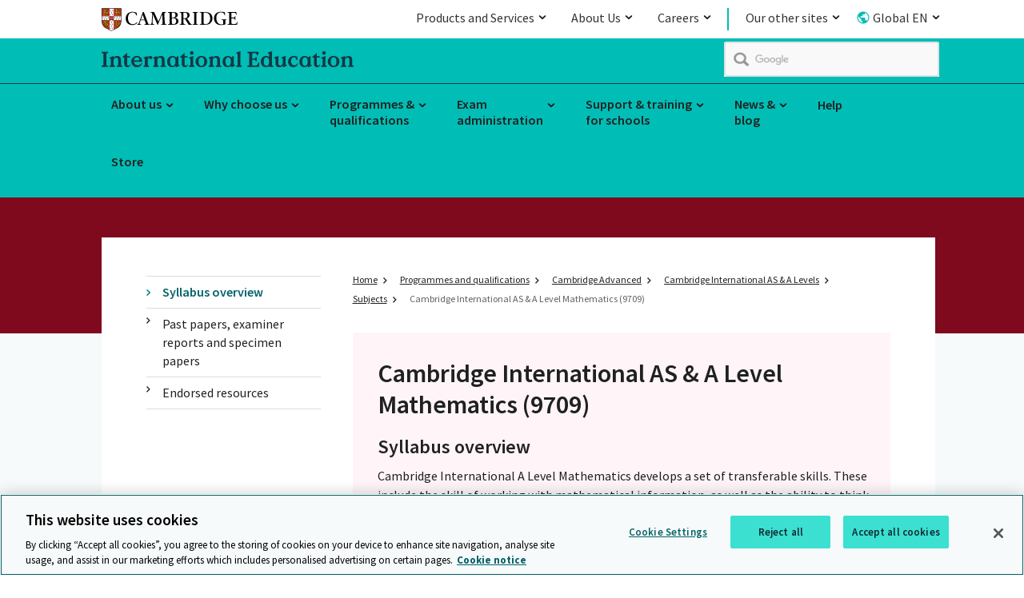

--- FILE ---
content_type: text/html; charset=utf-8
request_url: https://www.cambridgeinternational.org/programmes-and-qualifications/cambridge-international-as-and-a-level-mathematics-9709/
body_size: 53898
content:
<!DOCTYPE html>
<!--[if lt IE 7]><html class="lte9 lte8 lte7 oldie" dir="ltr" lang="en-gb"><![endif]-->
<!--[if IE 7]><html class="lte9 lte8 lte7" dir="ltr" lang="en-gb"><![endif]-->
<!--[if IE 8]><html class="lte9 lte8" dir="ltr" lang="en-gb"><![endif]-->
<!--[if IE 9]><html class="lte9" dir="ltr" lang="en-gb"><![endif]-->
<!--[if gt IE 9]><!--><html dir="ltr" lang="en-gb"><!--<![endif]-->
<head>
    <meta charset="utf-8" />
    <!-- OneTrust Cookies Consent Notice start for www.cambridgeinternational.org -->
    <script type="text/javascript" src="https://cdn-ukwest.onetrust.com/consent/018f107d-5ef1-7043-9787-9a3829cc6834/OtAutoBlock.js" ></script>
    <script src="https://cdn-ukwest.onetrust.com/scripttemplates/otSDKStub.js"  type="text/javascript" charset="UTF-8" data-domain-script="018f107d-5ef1-7043-9787-9a3829cc6834" ></script>
    <script type="text/javascript">
    function OptanonWrapper() { }
    </script>
    <!-- OneTrust Cookies Consent Notice end for www.cambridgeinternational.org -->
    <link class="head_Data_Layer" />
    
                                                    <!-- start Google Tag Manager - Script Section -->
                                                <script>(function(w, d, s, l, i) {w[l] = w[l] || [];w[l].push({'gtm.start':new Date().getTime(),event: 'gtm.js'});
                                                                var f = d.getElementsByTagName(s)[0],j = d.createElement(s),dl = l != 'dataLayer' ? '&l=' + l : '';j.setAttribute('class','optanon-category-C0001');j.async = true;
                                                                j.src ='https://www.googletagmanager.com/gtm.js?id=' + i + dl;f.parentNode.insertBefore(j, f);})
                                                                (window, document, 'script', 'dataLayer', 'GTM-WZZM32N');
                                                </script>
                                                <!-- End Google Tag Manager - Script Section  -->
   
    <link class = "custom_Script" />
    
    <title>
        Cambridge International AS & A Level Mathematics (9709)
    </title>
<meta name="keywords" content="AS Level Mathematics syllabus, question paper, past paper, paper, mark scheme, examiner report, resource list, specimen paper  " /><meta name="description" content="Cambridge International AS &amp; A Level Mathematics (9709) syllabus information and updates. Find out more on our website." />
    <meta name="viewport" content="width=device-width, initial-scale=1" />
    <link rel="icon" href='/assets/img/favicon.ico' />
    <link rel="stylesheet" media="screen" href='/css/local-publication.css?v=7.4' />
    <link rel="stylesheet" media="screen" href='/css/local-business.css?v=6.7' />
    <link rel="stylesheet" media="screen" href='/assets/css/master-style.css?v=9.5' />
    <link rel="stylesheet" media="print" href='/assets/css/print.css?v=6.6' />
   <link href="https://fonts.googleapis.com/css?family=Source+Sans+Pro:300,400,400i,600,600i,700" rel="stylesheet"> 
    <link rel="stylesheet" type="text/css" media="screen" href='/css/jquery.qtip.min.css' />
<link rel="stylesheet" type="text/css" href='https://fonts.googleapis.com/css?family=Kanit:800,900' />
    <!--[if (IE 7)|(IE 8)]><script type="text/javascript" src="/assets/js/vendor/respond/respond.min.js"></script>
<![endif]-->
    <script type="text/javascript" src="/assets/js/vendor/modernizr/modernizr.custom.min.js"></script>
<script type="text/javascript" src="/assets/js/vendor/jquery/1.11.3/jquery-1.11.3.min.js"></script>
<script type="text/javascript" src="/js/jwplayer.js"></script>
<script type="text/javascript">jwplayer.key='/LxpvcIBTf/kK3b2zW4BzTSr4t4aMh+39YIj2glmXf0='</script>

    <script type="text/plain" src="/assets/js/vendor/Site24x7/RUM1monitoring.js" class="optanon-category-C0002"></script>
    
    <link rel="apple-touch-icon" href='/images/icons/apple-touch-icon.png'>
    <script type="application/ld+json">
    {
		"@context": "http://schema.org",
		"@type": "Organization",
		"name": "Cambridge",
		"alternateName": "Cambridge International Education",
		"address": {
			"@type": "PostalAddress",
			"streetAddress": "The Triangle, Shaftesbury Avenue",
			"addressLocality": "Cambridge",
			"addressRegion": "Cambridgeshire",
			"addressCountry": "United Kingdom",
			"postalCode": "CB2 8EA"
		},
		"contactPoint": {
			"@type": "ContactPoint",
			"telephone": "+44 (0)1223 553554",
			"contactType" : "customer support"
			},
		"url":"https://www.cambridgeinternational.org/",
		"logo": "https://www.cambridgeinternational.org/assets/img/icons/Cambridge_Landscape_Logo_RGB.svg",
		"sameAs" : [ 
		"https://x.com/CambridgeInt",
		"https://www.linkedin.com/company/cambridgeinternational",
		"https://www.facebook.com/cambridge.int",
		"https://www.youtube.com/@CambridgeInt",
		"https://www.instagram.com/cambridgeint/"
		]
	}
 </script>
        	<script type="text/javascript">
		          (function() {
						var cx = '015306828578951525741:_k81xjjjvtu';
						var gcse = document.createElement('script');
						gcse.type = 'text/javascript';
						gcse.async = true;
						gcse.src = 'https://cse.google.com/cse.js?cx=' + cx;
						gcse.setAttribute('class','optanon-category-C0001');
						gcse.setAttributeNode(document.createAttribute('data-ot-ignore'));
						var s = document.getElementsByTagName('script')[0];
						s.parentNode.insertBefore(gcse, s);
					  })();
			</script>


   
</head>
<body id="anchor-top" class="landing-page cie-programmesAndQualificationsPanel">    
                                                                <!-- start Google Tag Manager - No Script Section -->
                                                                <!-- Google Tag Manager -->
                                                                <noscript><iframe src="https://www.googletagmanager.com/ns.html?id=GTM-WZZM32N"
                                                                height="0" width="0" style="display: none; visibility: hidden"></iframe></noscript>
                                                                <!-- End Google Tag Manager - Script Section  -->
    
<form method="post" action="#" id="ctl00" class="global-form">
<div class="aspNetHidden">
<input type="hidden" name="__VIEWSTATE" id="__VIEWSTATE" value="/[base64]/[base64]" />
</div>

<div class="aspNetHidden">

	<input type="hidden" name="__VIEWSTATEGENERATOR" id="__VIEWSTATEGENERATOR" value="9C2ACBD0" />
</div>
    <a class="skip-link" href="#anchor-main">Skip to main content</a>

<div class="topbar-header">
 <div class="topbar-header_tray">
 <div class="logo" role="region" aria-label="logo">
<a data-target="#" title="Cambridge" href="/" class="anchor--in-page ">
            <span>Cambridge</span></a>
</div>	  <div class="topnav-list topbar-navigation">
           <nav aria-labelledby="navigation_heading" role="navigation">    
    <ul class="navigation_list">
<li class="navigation_item navigation_item--child">
	<a title="Products and Services" href="/" class="anchor--linked-content--external mainMenuAnchorTag">
        Products and Services
    </a>
	<div class="navigation_mega-menu navigation_mega-menu--child">
        <div class="yui3-g">
         <div class="gnav">
                <div class="navigation_group yui3-u-1 yui3-u-sm-1-4">
                    <div class="yui3-c">
            <ul class="navigation--space">		
                                                <li class="navigation_child_heading">
                                                                 <p>Products and Services</p>
						            
            <p>Our innovative products and services for learners, authors and customers are based on world-class research and are relevant, exciting and inspiring.</p>
          
							</li>  
            </ul>             
</div>
                </div>
                <div class="navigation_group yui3-u-1 yui3-u-sm-1-4">
                    <div class="yui3-c">
            <ul class="navigation--space">		
                                                 <li>
                                                   <a title="Academic Research, Teaching and Learning" href="https://www.cambridge.org/academic" class="link--external ">
			<span>Academic Research, Teaching and Learning</span>
		</a>
                                               </li>
                                                 <li>
                                                   <a title="English" href="https://www.cambridgeenglish.org/" class="link--external ">
			<span>English</span>
		</a>
                                               </li>
                                                 <li>
                                                   <a title="International Education" href="https://www.cambridgeinternational.org/" class="link--external ">
			<span>International Education</span>
		</a>
                                               </li>
                                                 <li>
                                                   <a title="Educational resources for schools" href="https://www.cambridge.org/education" class="link--external ">
			<span>Educational resources for schools</span>
		</a>
                                               </li>
            </ul>             
</div>
                </div>
                <div class="navigation_group yui3-u-1 yui3-u-sm-1-4">
                    <div class="yui3-c">
            <ul class="navigation--space">		
                                                 <li>
                                                   <a title="Bibles" href="https://www.cambridge.org/bibles" class="link--external ">
			<span>Bibles</span>
		</a>
                                               </li>
                                                 <li>
                                                   <a title="Educational Research & Network" href="https://www.cambridgeassessment.org.uk/" class="link--external ">
			<span>Educational Research & Network</span>
		</a>
                                               </li>
                                                 <li>
                                                   <a title="OCR" href="https://www.ocr.org.uk" class="link--external ">
			<span>OCR</span>
		</a>
                                               </li>
                                                 <li>
                                                   <a title="Insight assessments" href="https://www.cem.org/" class="link--external ">
			<span>Insight assessments</span>
		</a>
                                               </li>
            </ul>             
</div>
                </div>
                <div class="navigation_group yui3-u-1 yui3-u-sm-1-4">
                    <div class="yui3-c">
            <ul class="navigation--space">		
                                                 <li>
                                                   <a title="Partnership for Education" href="https://www.cambridge.org/partnership" class="link--external ">
			<span>Partnership for Education</span>
		</a>
                                               </li>
                                                 <li>
                                                   <a title="Cambridge Dictionary" href="https://dictionary.cambridge.org/" class="link--external ">
			<span>Cambridge Dictionary</span>
		</a>
                                               </li>
                                                 <li>
                                                   <a title="The Cambridge Mathematics Project" href="https://www.cambridgemaths.org/" class="link--external ">
			<span>The Cambridge Mathematics Project</span>
		</a>
                                               </li>
                                                 <li>
                                                   <a title="Bookshop" href="https://www.cambridgebookshop.co.uk/" class="link--external ">
			<span>Bookshop</span>
		</a>
                                               </li>
            </ul>             
</div>
                </div>
        </div>
        </div>
    </div>
</li><li class="navigation_item navigation_item--child">
	<a title="About Cambridge University Press & Assessment" href="/" class="anchor--linked-content--external mainMenuAnchorTag">
        About Us
    </a>
	<div class="navigation_mega-menu navigation_mega-menu--child">
        <div class="yui3-g">
         <div class="gnav">
                <div class="navigation_group yui3-u-1 yui3-u-sm-1-4">
                    <div class="yui3-c">
            <ul class="navigation--space">		
                                                <li class="navigation_child_heading">
                                                                 <p>About Cambridge University Press & Assessment </p>
						            
            <p>We unlock the potential of millions of people worldwide. Our assessments, publications and research spread knowledge, spark enquiry and aid understanding around the world.</p>
          
							</li>  
            </ul>             
</div>
                </div>
                <div class="navigation_group yui3-u-1 yui3-u-sm-1-4">
                    <div class="yui3-c">
            <ul class="navigation--space">		
                                                 <li>
                                                   <a title="What we do" href="https://www.cambridge.org/what-we-do" class="link--external ">
			<span>What we do</span>
		</a>
                                               </li>
                                                 <li>
                                                   <a title="Our story" href="https://www.cambridge.org/our-story" class="link--external ">
			<span>Our story</span>
		</a>
                                               </li>
                                                 <li>
                                                   <a title="People and planet" href="https://www.cambridge.org/people-and-planet" class="link--external ">
			<span>People and planet</span>
		</a>
                                               </li>
                                                 <li>
                                                   <a title="Diversity and inclusion" href="https://www.cambridge.org/people-and-planet/diversity-and-inclusion" class="link--external ">
			<span>Diversity and inclusion</span>
		</a>
                                               </li>
            </ul>             
</div>
                </div>
                <div class="navigation_group yui3-u-1 yui3-u-sm-1-4">
                    <div class="yui3-c">
            <ul class="navigation--space">		
                                                 <li>
                                                   <a title="Annual Report 2022" href="https://www.cambridge.org/about-us/annual-report" class="link--external ">
			<span>Annual Report 2022</span>
		</a>
                                               </li>
                                                 <li>
                                                   <a title="News and insights" href="https://www.cambridge.org/news-and-insights" class="link--external ">
			<span>News and insights</span>
		</a>
                                               </li>
                                                 <li>
                                                   <a title="Governance" href="https://www.cambridge.org/governance" class="link--external ">
			<span>Governance</span>
		</a>
                                               </li>
                                                 <li>
                                                   <a title="Legal" href="https://www.cambridge.org/legal" class="link--external ">
			<span>Legal</span>
		</a>
                                               </li>
            </ul>             
</div>
                </div>
                <div class="navigation_group yui3-u-1 yui3-u-sm-1-4">
                    <div class="yui3-c">
            <ul class="navigation--space">		
                                                 <li>
                                                   <a title="Accessibility" href="https://www.cambridge.org/accessibility" class="link--external ">
			<span>Accessibility</span>
		</a>
                                               </li>
                                                 <li>
                                                   <a title="Rights and permissions" href="https://www.cambridge.org/rights-and-permissions" class="link--external ">
			<span>Rights and permissions</span>
		</a>
                                               </li>
                                                 <li>
                                                   <a title="Contact us" href="https://www.cambridge.org/contact-us" class="link--external ">
			<span>Contact us</span>
		</a>
                                               </li>
                                                 <li>
                                                   <a title="Media enquiries" href="https://www.cambridge.org/contact-us/media-enquiries" class="link--external ">
			<span>Media enquiries</span>
		</a>
                                               </li>
            </ul>             
</div>
                </div>
        </div>
        </div>
    </div>
</li><li class="navigation_item navigation_item--child">
	<a title="Careers" href="/" class="anchor--linked-content--external mainMenuAnchorTag">
        Careers
    </a>
	<div class="navigation_mega-menu navigation_mega-menu--child">
        <div class="yui3-g">
         <div class="gnav">
                <div class="navigation_group yui3-u-1 yui3-u-sm-1-4">
                    <div class="yui3-c">
            <ul class="navigation--space">		
                                                <li class="navigation_child_heading">
                                                                 <p>Careers</p>
						            
            <p>No matter who you are, what you do, or where you come from, you’ll feel proud to work here.</p>
          
							</li>  
            </ul>             
</div>
                </div>
                <div class="navigation_group yui3-u-1 yui3-u-sm-1-4">
                    <div class="yui3-c">
            <ul class="navigation--space">		
                                                 <li>
                                                   <a title="Careers" href="https://www.cambridge.org/careers" class="link--external ">
			<span>Careers</span>
		</a>
                                               </li>
            </ul>             
</div>
                </div>
                <div class="navigation_group yui3-u-1 yui3-u-sm-1-4">
                    <div class="yui3-c">
            <ul class="navigation--space">		
                                                 <li>
                                                   <a title="Jobs" href="https://careers.cambridge.org/jobs" class="link--external ">
			<span>Jobs</span>
		</a>
                                               </li>
            </ul>             
</div>
                </div>
                <div class="navigation_group yui3-u-1 yui3-u-sm-1-4">
                    <div class="yui3-c">
            <ul class="navigation--space">		
                                                 <li>
                                                   <a title="Benefits" href="https://www.cambridge.org/careers/benefits" class="link--external ">
			<span>Benefits</span>
		</a>
                                               </li>
            </ul>             
</div>
                </div>
        </div>
        </div>
    </div>
</li><li class="navigation_item navigation_item--child">
	<a title=" Our other sites" href="/" class="anchor--linked-content--external mainMenuAnchorTag">
        Our other sites
    </a>
	<div class="navigation_mega-menu navigation_mega-menu--child">
        <div class="yui3-g">
         <div class="gnav">
                <div class="navigation_group yui3-u-1 yui3-u-sm-1-2">
                    <div class="yui3-c">
            <ul class="navigation--space">		
                                                <li class="navigation_child_heading">
						            <ul style="margin-left: 0;">
<li><a style="padding-left: 0;" title="School Support Hub" target="_blank" href="https://schoolsupporthub.cambridgeinternational.org">School Support Hub <span class="external-icon"><img src="/assets/img/icons/external_Icon.svg" alt="" /></span></a></li>
<li><a style="padding-left: 0;" title="Cambridge Primary support site" target="_blank" href="https://primary.cambridgeinternational.org">Cambridge Primary support site <span class="external-icon"><img src="/assets/img/icons/external_Icon.svg" alt="" /></span></a></li>
<li><a style="padding-left: 0;" title="Cambridge Lower Secondary support site" target="_blank" href="https://lowersecondary.cambridgeinternational.org">Cambridge Lower Secondary support site <span class="external-icon"><img src="/assets/img/icons/external_Icon.svg" alt="" /></span></a></li>
<li><a style="padding-left: 0;" title="Cambridge International Direct " target="_blank" href="https://direct.cie.org.uk/">Cambridge International Direct <span class="external-icon"><img src="/assets/img/icons/external_Icon.svg" alt="" /></span></a></li>
</ul>
							</li>  
            </ul>             
</div>
                </div>
                <div class="navigation_group yui3-u-1 yui3-u-sm-1-2">
                    <div class="yui3-c">
            <ul class="navigation--space">		
                                                <li class="navigation_child_heading">
						            <ul style="margin-left: 0;">
<li><a style="padding-left: 0;" title="Submit for Assessment" target="_blank" href="https://submitforassessment.cambridgeassessment.org.uk">Submit for Assessment <span class="external-icon"><img src="/assets/img/icons/external_Icon.svg" alt="" /></span></a></li>
<li><a style="padding-left: 0;" title="Online Learning – professional development" target="_blank" href="https://learning.cambridgeinternational.org/">Online Learning – professional development <span class="external-icon"><img src="/assets/img/icons/external_Icon.svg" alt="" /></span></a></li>
<li><a style="padding-left: 0;" title="Assessment Specialist support site" target="_blank" href="https://training.cambridgeassessment.org.uk/login/index.php">Assessment Specialist support site <span class="external-icon"><img src="/assets/img/icons/external_Icon.svg" alt="" /></span></a></li>
<li><a style="padding-left: 0;" title="Online Learning – student support" target="_blank" href="https://learning.cambridgeinternational.org/">Online Learning – student support <span class="external-icon"><img src="/assets/img/icons/external_Icon.svg" alt="" /></span></a></li>
</ul>
							</li>  
            </ul>             
</div>
                </div>
        </div>
        </div>
    </div>
</li><li class="navigation_item navigation_item--child">
	<a title="Global EN" href="/" class="anchor--linked-content--external mainMenuAnchorTag">
        Global EN
    </a>
	<div class="navigation_mega-menu navigation_mega-menu--child">
        <div class="yui3-g">
         <div class="gnav">
                <div class="navigation_group yui3-u-1 yui3-u-sm-1-2">
                    <div class="yui3-c">
            <ul class="navigation--space">		
                                                <li class="navigation_child_heading">
						            <p>Country information pages</p>
<ul style="margin-left:0;">
<li><a style="padding-left: 0;" href="/cambridge-international-in-india/index.aspx" title="India">India</a></li>
<li><a style="padding-left: 0;" href="/nz/">New Zealand</a></li>
<li><a style="padding-left: 0;" href="/usa">USA</a></li>
</ul>
							</li>  
            </ul>             
</div>
                </div>
                <div class="navigation_group yui3-u-1 yui3-u-sm-1-2">
                    <div class="yui3-c">
            <ul class="navigation--space">		
                                                <li class="navigation_child_heading">
						            <p>Language sites</p>
<ul style="margin-left:0;">
<li><a style="padding-left: 0;" href="/languages/arabic/">Arabic (العربية)</a></li>
<li><a style="padding-left: 0;" href="/languages/indonesia/">Bahasa Indonesia</a></li>
<li><a style="padding-left: 0;" href="/languages/chinese/">China (中文)</a></li>
<li><a style="padding-left: 0;" href="/languages/italian/">Italian (Italiano)</a></li>
<li><a style="padding-left: 0;" href="/jp/">Japanese (日本)</a></li>
<li><a style="padding-left: 0;" href="/languages/spanish/">Spanish (Español)</a></li>
<li><a style="padding-left: 0;" href="/languages/thai/">Thai (ไทย)</a></li>
<li><a style="padding-left: 0;" href="/languages/vietnam/">Vietnamese</a></li>
</ul>
							</li>  
            </ul>             
</div>
                </div>
        </div>
        </div>
    </div>
</li></ul>
</nav>
	  </div>   
 </div>
</div><header class="header" role="banner">
<div class ="main-header">
    <div class="header_wrap">
<p class="logo">
    <a data-target="#" title="Cambridge International Education" href="/" class="anchor--in-page ">
            <span>Cambridge International Education</span></a> 
       <span class="logo-text logo-ela"><img src="/Images/cambridge_international_education.svg"  alt="" /></span>
</p>
<div class="google-search-container">
     <div class="gcse-searchbox-only"  data-resultsUrl="/search/gcsearch.aspx"></div><!--CIW-92:validation errors on the Cambridge International website-->
</div>

    </div>
    </div>
<div class="navigation desktop">
        <h2 class="hidden" id="navigation_heading"></h2>
        <nav aria-labelledby="navigation_heading" role="navigation">
    <ul class="navigation_list">
<li class="navigation_item long-label">
					<a href="/about-us/index.aspx"  class="anchor--linked-content--internal">About us</a>		<div class="navigation_mega-menu ">
        <div class="navigation_mega-menu-section">
           <p class="navigation_section-link">
        <a href="/about-us/index.aspx"  title="" class="anchor--linked-content--internal">About International Education</a>    </p>
<div class="navigation_group">
            <ul>
                    <li>
<a href="/about-us/our-management-team/index.aspx"  title="Our management team" class="link--internal "><span>Our management team</span></a>                    </li>
                    <li>
<a href="/about-us/our-regional-teams/index.aspx"  title="Our regional teams" class="link--internal "><span>Our regional teams</span></a>                    </li>
                    <li>
<a href="/about-us/our-standards/index.aspx"  title="Our standards" class="link--internal "><span>Our standards</span></a>                    </li>
                    <li>
<a href="/about-us/careers/index.aspx"  title="Careers" class="link--internal "><span>Careers</span></a>                    </li>
                    <li>
<a href="/about-us/examiners/index.aspx"  title="Examiners" class="link--internal "><span>Examiners</span></a>                    </li>
                    <li>
<a href="/about-us/our-history/index.aspx"  title="Our history" class="link--internal "><span>Our history</span></a>                    </li>
                    <li>
<a href="/about-us/our-new-name-and-logo/index.aspx"  title="Our new name and logo" class="link--internal "><span>Our new name and logo</span></a>                    </li>
            </ul>
</div>    </div>
</div>
	</li><li class="navigation_item long-label">
					<a href="/why-choose-us/index.aspx"  class="anchor--linked-content--internal">Why choose us</a>		<div class="navigation_mega-menu navigation_mega-menu--halves">
        <div class="navigation_mega-menu-section">
           <p class="navigation_section-link">
        <a href="/why-choose-us/index.aspx"  title="" class="anchor--linked-content--internal">Why choose us</a>    </p>
<div class="navigation_group">
            <ul>
                    <li>
<a href="/why-choose-us/benefits-of-a-cambridge-education/index.aspx"  title="Benefits of a Cambridge education" class="link--internal "><span>Benefits of a Cambridge education</span></a>                    </li>
                    <li>
<a href="/why-choose-us/inclusive-education-accessibility/index.aspx"  title="Inclusive education and accessibility" class="link--internal "><span>Inclusive education and accessibility</span></a>                    </li>
                    <li>
<span>Where do Cambridge qualifications take you?</span>                    </li>
                    <li>
<a href="/why-choose-us/parents-and-students/index.aspx"  title="Information for parents and students" class="link--internal "><span>Information for parents and students</span></a>                    </li>
                    <li>
<a href="/why-choose-us/find-a-cambridge-school/index.aspx"  title="Find a Cambridge school" class="link--internal "><span>Find a Cambridge school</span></a>                    </li>
            </ul>
</div><div class="navigation_group">
            <ul>
                    <li>
<a href="/why-choose-us/join-cambridge/index.aspx"  title="Join Cambridge" class="link--internal "><span>Join Cambridge</span></a>                    </li>
                    <li>
<a href="/why-choose-us/benefits-of-a-cambridge-education/climate-change-education/index.aspx"  title="Climate change education" class="link--internal "><span>Climate change education</span></a>                    </li>
                    <li>
<a href="/why-choose-us/online-education/index.aspx"  title="Online education " class="link--internal "><span>Online education</span></a>                    </li>
                    <li>
<a href="/why-choose-us/cambridge-associates/Index.aspx"  title="Cambridge Associates" class="link--internal "><span>Cambridge Associates</span></a>                    </li>
            </ul>
</div>    </div>
</div>
	</li><li class="navigation_item long-label">
					<a href="/programmes-and-qualifications/index.aspx"  class="anchor--linked-content--internal">Programmes &amp;
<br />
qualifications</a>		<div class="navigation_mega-menu navigation_mega-menu--thirds">
        <div class="navigation_mega-menu-section">
           <p class="navigation_section-link">
        <a href="/programmes-and-qualifications/index.aspx"  title="" class="anchor--linked-content--internal">Programmes &amp; qualifications</a>    </p>
<div class="navigation_group">
            <ul>
                    <li>
<div class="navigation_group_child">
            <h3><a href="/programmes-and-qualifications/cambridge-early-years/">Cambridge Early Years</a></h3>
<ul>
        <li>
            <a href="/programmes-and-qualifications/cambridge-early-years/curriculum/index.aspx"  title="Curriculum" class="link--internal "><span>Curriculum</span></a>        </li>
        <li>
            <a href="/programmes-and-qualifications/cambridge-early-years/become-a-cambridge-early-years-centre/index.aspx"  title="Become a Cambridge Early Years centre" class="link--internal "><span>Become a Cambridge Early Years centre</span></a>        </li>
    </ul></div>                    </li>
                    <li>
<div class="navigation_group_child">
            <h3><a href="/programmes-and-qualifications/cambridge-primary/">Cambridge Primary</a></h3>
<ul>
        <li>
            <a href="/programmes-and-qualifications/cambridge-primary/assessment/index.aspx"  title="Assessment" class="link--internal "><span>Assessment</span></a>        </li>
        <li>
            <a href="/programmes-and-qualifications/cambridge-primary/curriculum/index.aspx"  title="Curriculum" class="link--internal "><span>Curriculum</span></a>        </li>
    </ul></div>                    </li>
                    <li>
<div class="navigation_group_child">
            <h3><a href="/programmes-and-qualifications/cambridge-lower-secondary/">Cambridge Lower Secondary</a></h3>
<ul>
        <li>
            <a href="/programmes-and-qualifications/cambridge-lower-secondary/assessment/index.aspx"  title="Assessment" class="link--internal "><span>Assessment</span></a>        </li>
        <li>
            <a href="/programmes-and-qualifications/cambridge-lower-secondary/curriculum/index.aspx"  title="Curriculum" class="link--internal "><span>Curriculum</span></a>        </li>
    </ul></div>                    </li>
            </ul>
</div><div class="navigation_group">
            <ul>
                    <li>
<div class="navigation_group_child">
            <h3><a href="/programmes-and-qualifications/cambridge-upper-secondary/">Cambridge Upper Secondary</a></h3>
<ul>
        <li>
            <a href="/programmes-and-qualifications/cambridge-upper-secondary/cambridge-igcse/index.aspx"  title="Cambridge IGCSE" class="link--internal "><span>Cambridge IGCSE</span></a>        </li>
        <li>
            <a href="/programmes-and-qualifications/cambridge-upper-secondary/cambridge-o-level/index.aspx"  title="Cambridge O Level" class="link--internal "><span>Cambridge O Level</span></a>        </li>
        <li>
            <a href="/programmes-and-qualifications/cambridge-upper-secondary/cambridge-ice/index.aspx"  title="Cambridge ICE" class="link--internal "><span>Cambridge ICE</span></a>        </li>
    </ul></div>                    </li>
                    <li>
<div class="navigation_group_child">
            <h3><a href="/programmes-and-qualifications/cambridge-advanced/">Cambridge Advanced</a></h3>
<ul>
        <li>
            <a href="/programmes-and-qualifications/cambridge-advanced/cambridge-international-as-and-a-levels/index.aspx"  title="Cambridge International AS & A Level" class="link--internal "><span>Cambridge International AS &amp; A Level</span></a>        </li>
        <li>
            <a href="/programmes-and-qualifications/cambridge-advanced/cambridge-aice-diploma/index.aspx"  title="Cambridge AICE Diploma" class="link--internal "><span>Cambridge AICE Diploma</span></a>        </li>
        <li>
            <a href="/programmes-and-qualifications/cambridge-advanced/cambridge-ipq/index.aspx"  title="Cambridge IPQ" class="link--internal "><span>Cambridge IPQ</span></a>        </li>
    </ul></div>                    </li>
            </ul>
</div><div class="navigation_group">
            <ul>
                    <li>
<div class="navigation_group_child">
            <h3>Other</h3>
<ul>
        <li>
            <a href="/programmes-and-qualifications/insight-assessments/index.aspx"  title="Insight assessments" class="link--internal "><span>Insight assessments</span></a>        </li>
        <li>
            <a href="/programmes-and-qualifications/developing-digital-assessment/index.aspx"  title="Developing digital assessment" class="link--internal "><span>Developing digital assessment</span></a>        </li>
        <li>
            <a href="/programmes-and-qualifications/recognition-and-acceptance/index.aspx"  title="Recognition and acceptance" class="link--internal "><span>Recognition and acceptance</span></a>        </li>
        <li>
            <a href="/programmes-and-qualifications/cambridge-global-perspectives/index.aspx"  title="Cambridge Global Perspectives" class="link--internal "><span>Cambridge Global Perspectives</span></a>        </li>
        <li>
            <a href="/programmes-and-qualifications/bilingual-education/index.aspx"  title="Bilingual education" class="link--internal "><span>Bilingual education</span></a>        </li>
    </ul></div>                    </li>
            </ul>
</div>    </div>
</div>
	</li><li class="navigation_item long-label">
					<a href="/exam-administration/index.aspx"  class="anchor--linked-content--internal">Exam
<br />
administration</a>		<div class="navigation_mega-menu navigation_mega-menu--halves">
        <div class="navigation_mega-menu-section">
           <p class="navigation_section-link">
        <a href="/exam-administration/index.aspx"  title="" class="anchor--linked-content--internal">Exam administration</a>    </p>
<div class="navigation_group">
            <ul>
                    <li>
<div class="navigation_group_child">
            <h3><a href="/exam-administration/cambridge-exams-officers-guide/">Cambridge Exams Officers' Guide</a></h3>
<ul>
        <li>
            <a href="/exam-administration/cambridge-exams-officers-guide/phase-1-preparation/index.aspx"  title="Phase 1 - Preparation" class="link--internal "><span>Phase 1 - Preparation</span></a>        </li>
        <li>
            <a href="/exam-administration/cambridge-exams-officers-guide/phase-2-entries/index.aspx"  title="Phase 2 - Entries" class="link--internal "><span>Phase 2 - Entries</span></a>        </li>
        <li>
            <a href="/exam-administration/cambridge-exams-officers-guide/phase-3-coursework-and-moderation/index.aspx"  title="Phase 3 - Coursework and Moderation" class="link--internal "><span>Phase 3 - Coursework and Moderation</span></a>        </li>
        <li>
            <a href="/exam-administration/cambridge-exams-officers-guide/phase-4-before-the-exam/index.aspx"  title="Phase 4 - Before the exam" class="link--internal "><span>Phase 4 - Before the exam</span></a>        </li>
        <li>
            <a href="/exam-administration/cambridge-exams-officers-guide/phase-5-exam-day/index.aspx"  title="Phase 5 - Exam day" class="link--internal "><span>Phase 5 - Exam day</span></a>        </li>
        <li>
            <a href="/exam-administration/cambridge-exams-officers-guide/phase-6-results-and-certificates/index.aspx"  title="Phase 6 - Results and certificates" class="link--internal "><span>Phase 6 - Results and certificates</span></a>        </li>
    </ul></div>                    </li>
            </ul>
</div><div class="navigation_group">
            <h3>Other</h3>
            <ul>
                    <li>
<div class="navigation_group_child">
<ul>
        <li>
            <a href="/exam-administration/what-to-expect-on-exams-day/index.aspx"  title="What to expect on exam day " class="link--internal "><span>What to expect on exam day</span></a>        </li>
        <li>
            <a href="/exam-administration/results/index.aspx"  title="Results" class="link--internal "><span>Results</span></a>        </li>
        <li>
            <a href="/exam-administration/private-candidates/index.aspx"  title="Private candidates" class="link--internal "><span>Private candidates</span></a>        </li>
    </ul></div>                    </li>
            </ul>
</div>    </div>
</div>
	</li><li class="navigation_item long-label">
					<a href="/support-and-training-for-schools/index.aspx"  class="anchor--linked-content--internal">Support &amp; training
<br />
for schools</a>		<div class="navigation_mega-menu navigation_mega-menu--thirds">
        <div class="navigation_mega-menu-section">
           <p class="navigation_section-link">
        <a href="/support-and-training-for-schools/index.aspx"  title="" class="anchor--linked-content--internal">Support &amp; training for schools</a>    </p>
<div class="navigation_group">
            <h3>Support and resources</h3>
            <ul>
                    <li>
<a href="/support-and-training-for-schools/support-for-teachers/index.aspx"  title="Support for teachers" class="link--internal "><span>Support for teachers</span></a>                    </li>
                    <li>
<a href="/support-and-training-for-schools/support-for-new-schools/index.aspx"  title="Support for new schools" class="link--internal "><span>Support for new schools</span></a>                    </li>
                    <li>
<a href="/support-and-training-for-schools/leading-learning-and-teaching-with-cambridge/index.aspx"  title="Leading, learning and teaching with Cambridge" class="link--internal "><span>Leading, learning and teaching with Cambridge</span></a>                    </li>
                    <li>
<a href="/support-and-training-for-schools/endorsed-resources/index.aspx"  title="Endorsed resources" class="link--internal "><span>Endorsed resources</span></a>                    </li>
                    <li>
<a href="/support-and-training-for-schools/communications-toolkit/index.aspx"  title="Communications toolkit" class="link--internal "><span>Communications toolkit</span></a>                    </li>
            </ul>
</div><div class="navigation_group">
            <h3>Professional development and conferences</h3>
            <ul>
                    <li>
<a href="/support-and-training-for-schools/professional-development/index.aspx"  title="Professional development" class="link--internal "><span>Professional development</span></a>                    </li>
                    <li>
<a href="/support-and-training-for-schools/professional-development/professional-development-calendar/index.aspx"  title="Professional development calendar" class="link--internal "><span>Professional development calendar</span></a>                    </li>
                    <li>
<a href="/support-and-training-for-schools/professional-development/professional-development-qualifications/index.aspx"  title="Cambridge Professional Development Qualifications" class="link--internal "><span>Cambridge Professional Development Qualifications</span></a>                    </li>
                    <li>
<a href="/support-and-training-for-schools/cambridge-schools-conference/index.aspx"  title="Cambridge Schools Conference" class="link--internal "><span>Cambridge Schools Conference</span></a>                    </li>
            </ul>
</div><div class="navigation_group">
            <h3>Other support</h3>
            <ul>
                    <li>
<a href="/support-and-training-for-schools/support-for-teachers/teaching-and-assessment/resource-plus/index.aspx"  title="Resource Plus" class="link--internal "><span>Resource Plus</span></a>                    </li>
                    <li>
<a href="/support-and-training-for-schools/support-for-teachers/teaching-and-assessment/test-maker/index.aspx"  title="Test Maker" class="link--internal "><span>Test Maker</span></a>                    </li>
                    <li>
<a href="/support-and-training-for-schools/support-for-teachers/cambridge-personal-styles-questionnaire/index.aspx"  title="Cambridge Personal Styles Questionnaire" class="link--internal "><span>Cambridge Personal Styles Questionnaire</span></a>                    </li>
                    <li>
<a href="/support-and-training-for-schools/leading-learning-and-teaching-with-cambridge/reflective-practice-and-school-evaluation/great-teaching-toolkit/index.aspx"  title="Great teaching toolkit" class="link--internal "><span>Great teaching toolkit</span></a>                    </li>
            </ul>
</div>    </div>
</div>
	</li><li class="navigation_item long-label">
					<a href="/news/index.aspx"  class="anchor--linked-content--internal">News &amp;
<br />
blog</a>		<div class="navigation_mega-menu navigation_mega-menu--halves">
        <div class="navigation_mega-menu-section">
           <p class="navigation_section-link">
        <a href="/news/index.aspx"  title="" class="anchor--linked-content--internal">News &amp; blog</a>    </p>
<div class="navigation_group">
            <ul>
                    <li>
<a href="/news/latest-news/index.aspx"  title="Latest news" class="link--internal "><span>Latest news</span></a>                    </li>
                    <li>
<a title="Blog" target="_blank" href="http://blog.cambridgeinternational.org" class="link--external ">
			<span>Blog</span><span class="navigation-external-icon"></span>
		</a>                    </li>
                    <li>
<a href="/news/cambridge-in-the-media/index.aspx"  title="Cambridge in the media" class="link--internal "><span>Cambridge in the media</span></a>                    </li>
                    <li>
<a href="/news/newsletters/index.aspx"  title="Newsletters" class="link--internal "><span>Newsletters</span></a>                    </li>
                    <li>
<a href="/news/media-contacts/index.aspx"  title="Media contacts" class="link--internal "><span>Media contacts</span></a>                    </li>
                    <li>
<a href="/news/whats-new/index.aspx"  title="What's new" class="link--internal "><span>What's new</span></a>                    </li>
            </ul>
</div><div class="navigation_group">
<figure>
    <img src="/Images/mega_menu_white_spacer.png"  class="image--small Mega menu white spacer - image " alt="spacer" title="" />
    <figcaption>
        
    </figcaption>
</figure></div>    </div>
</div>
	</li><li class="navigation_item short-label">
						<a href="https://help.cambridgeinternational.org" title="Opens in new site" class="anchor--linked-content--external">Help</a>
		
	</li><li class="navigation_item short-label">
						<a href="https://www.cambridge.org/education" title="" class="anchor--linked-content--external">Store</a>
		
	</li></ul>
</nav>
    </div>
<button id="show-hidden-menu" class="js-custom-arrow-option" type ="button"><img src="/assets/img/icons/cambridge_international_education.svg" alt=""/>
<span class="js-arrow-down"></span>
</button>
   
<!--CIW-2987 : Promote the missing User controls related to Mobile functionality-->
<div class="mobile-navigation show">
  <div class="nav-wrapper top-menu"><nav aria-labelledby="navigation_heading" role="navigation"><a href="javascript:void(0)" class="nav-toggle" tabindex="0"><span class="nav-back">Back</span></a><div class="nav-title"><a></a></div>
      <ul class="navigation_list">
        <li class="navigation_item navigation_item--child long-label has-dropdown"><a href="/about-us" class="anchor--linked-content--internal">About us</a><div class="navigation_mega-menu navigation_mega-menu--child navigation_mega-menu--quarters">
            <div class="navigation_mobile_mega-menu-section">
              <ul>
                <li class="has-dropdown"><a href="/about-us/our-management-team">Our management team</a><ul>
                    <li><a href="/about-us/our-management-team/rod-smith" class="link--internal " title="Rod Smith">Rod Smith</a></li>
                    <li><a href="/about-us/our-management-team/elizabeth-cater" class="link--internal " title="Elizabeth Cater">Elizabeth Cater</a></li>
                    <li><a href="/about-us/our-management-team/stuart-hatton" class="link--internal " title="Stuart Hatton">Stuart Hatton</a></li>
                    <li><a href="/about-us/our-management-team/jane-mann" class="link--internal " title="Jane Mann">Jane Mann</a></li>
                    <li><a href="/about-us/our-management-team/karen-kester" class="link--internal " title="Karen Kester">Karen Kester</a></li>
                    <li><a href="/about-us/our-management-team/ben-schmidt" class="link--internal " title="Ben Schmidt">Ben Schmidt</a></li>
                    <li><a href="/about-us/our-management-team/claire-varlet-baker" class="link--internal " title="Claire Varlet-Baker">Claire Varlet-Baker</a></li>
                    <li><a href="/about-us/our-management-team/juliet-wilson" class="link--internal " title="Juliet Wilson">Juliet Wilson</a></li>
                  </ul>
                </li>
                <li class="has-dropdown"><a href="/about-us/our-regional-teams">Our regional teams</a><ul>
                    <li><a href="/about-us/our-regional-teams/north-america" class="link--internal " title="North America">North America</a></li>
                    <li><a href="/about-us/our-regional-teams/latin-america" class="link--internal " title="Latin America &amp; the Caribbean">Latin America &amp; the Caribbean</a></li>
                    <li><a href="/about-us/our-regional-teams/europe" class="link--internal " title="Europe">Europe</a></li>
                    <li><a href="/about-us/our-regional-teams/sub-saharan-africa" class="link--internal " title="Sub-Saharan Africa">Sub-Saharan Africa</a></li>
                    <li><a href="/about-us/our-regional-teams/middle-east-and-north-africa" class="link--internal " title="Middle East &amp; North Africa">Middle East &amp; North Africa</a></li>
                    <li><a href="/about-us/our-regional-teams/south-asia" class="link--internal " title="South Asia">South Asia</a></li>
                    <li><a href="/about-us/our-regional-teams/pakistan" class="link--internal " title="Pakistan">Pakistan</a></li>
                    <li><a href="/about-us/our-regional-teams/east-asia" class="link--internal " title="East Asia">East Asia</a></li>
                    <li><a href="/about-us/our-regional-teams/southeast-asia-and-pacific" class="link--internal " title="Southeast Asia &amp; Pacific">Southeast Asia &amp; Pacific</a></li>
                  </ul>
                </li>
                <li class="has-dropdown"><a href="/about-us/our-standards">Our standards</a><ul>
                    <li><a href="/about-us/our-standards/assessment-standards" class="link--internal " title="Our assessment quality standards">Our assessment quality standards</a></li>
                    <li><a href="/about-us/our-standards/awarding-standards" class="link--internal " title="Our awarding standards">Our awarding standards</a></li>
                    <li><a href="/about-us/our-standards/how-cambridge-manages-feedback-and-complaints" class="link--internal " title="Feedback and complaints">Feedback and complaints</a></li>
                    <li class="has-dropdown"><a href="/about-us/our-standards/safeguarding">Safeguarding</a><ul>
                        <li><a href="/about-us/our-standards/safeguarding/child-protection" class="link--internal " title="Child protection">Child protection</a></li>
                      </ul>
                    </li>
                    <li><a href="/about-us/our-standards/confidentiality" class="link--internal " title="Reporting suspected malpractice">Reporting suspected malpractice</a></li>
                  </ul>
                </li>
                <li class="has-dropdown"><a href="/about-us/careers">Careers</a><ul>
                    <li class="has-dropdown"><a href="/about-us/careers/trainers">Trainers</a><ul>
                        <li><a href="/about-us/careers/trainers/trainer-recruitment-in-east-africa" class="link--internal " title="Trainer recruitment in East Africa">Trainer recruitment in East Africa</a></li>
                        <li><a href="/about-us/careers/trainers/trainer-recruitment-in-east-asia" class="link--internal " title="Trainer recruitment in East Asia">Trainer recruitment in East Asia</a></li>
                      </ul>
                    </li>
                  </ul>
                </li>
                <li class="has-dropdown"><a href="/about-us/examiners">Examiners</a><ul>
                    <li><a href="/about-us/examiners/assistant-examiner" class="link--internal " title="Assistant examiner">Assistant examiner</a></li>
                    <li><a href="/about-us/examiners/team-leader" class="link--internal " title="Team Leader">Team Leader</a></li>
                    <li><a href="/about-us/examiners/principal-examiner" class="link--internal " title="Principal examiner">Principal examiner</a></li>
                    <li><a href="/about-us/examiners/setter" class="link--internal " title="Setter">Setter</a></li>
                    <li><a href="/about-us/examiners/item-writer" class="link--internal " title="Item writer">Item writer</a></li>
                    <li><a href="/about-us/examiners/reviser" class="link--internal " title="Reviser">Reviser</a></li>
                    <li><a href="/about-us/examiners/vetter" class="link--internal " title="Vetter">Vetter</a></li>
                    <li><a href="/about-us/examiners/moderator" class="link--internal " title="Moderator">Moderator</a></li>
                    <li><a href="/about-us/examiners/frequently-asked-questions" class="link--internal " title="Frequently asked questions">Frequently asked questions</a></li>
                  </ul>
                </li>
                <li><a href="/about-us/our-history" class="link--internal " title="Our history">Our history</a></li>
                <li><a href="/about-us/our-new-name-and-logo" class="link--internal " title="Our new name and logo">Our new name and logo</a></li>
              </ul>
            </div>
          </div>
        </li>
        <li class="navigation_item navigation_item--child long-label has-dropdown"><a href="/why-choose-us" class="anchor--linked-content--internal">Why choose us</a><div class="navigation_mega-menu navigation_mega-menu--child navigation_mega-menu--quarters">
            <div class="navigation_mobile_mega-menu-section">
              <ul>
                <li><a href="/why-choose-us/improving-learning-outcomes" class="link--internal " title="Improving learning outcomes">Improving learning outcomes</a></li>
                <li class="has-dropdown"><a href="/why-choose-us/benefits-of-a-cambridge-education">Benefits of a Cambridge education</a><ul>
                    <li><a href="/why-choose-us/benefits-of-a-cambridge-education/international-curriculum" class="link--internal " title="International curriculum">International curriculum</a></li>
                    <li><a href="/why-choose-us/benefits-of-a-cambridge-education/teaching-and-learning" class="link--internal " title="Teaching and learning">Teaching and learning</a></li>
                    <li><a href="/why-choose-us/benefits-of-a-cambridge-education/assessment" class="link--internal " title="Assessment">Assessment</a></li>
                    <li><a href="/why-choose-us/benefits-of-a-cambridge-education/international-recognition" class="link--internal " title="International recognition">International recognition</a></li>
                    <li><a href="/why-choose-us/benefits-of-a-cambridge-education/global-community" class="link--internal " title="Global community">Global community</a></li>
                    <li class="has-dropdown"><a href="/why-choose-us/benefits-of-a-cambridge-education/climate-change-education">Climate change education</a><ul>
                        <li><a href="/why-choose-us/benefits-of-a-cambridge-education/climate-change-education/high-quality-climate-change-education" class="link--internal " title="High quality climate change education">High quality climate change education</a></li>
                        <li><a href="/why-choose-us/benefits-of-a-cambridge-education/climate-change-education/supporting-cambridge-schools" class="link--internal " title="Supporting Cambridge schools">Supporting Cambridge schools</a></li>
                        <li><a href="/why-choose-us/benefits-of-a-cambridge-education/climate-change-education/join-our-research-community-on-climate-change-education" class="link--internal " title="Join our research community">Join our research community</a></li>
                        <li><a href="/why-choose-us/benefits-of-a-cambridge-education/climate-change-education/climate-change-education-news" class="link--internal " title="Climate change education news">Climate change education news</a></li>
                        <li><a href="/why-choose-us/benefits-of-a-cambridge-education/climate-change-education/our-commitment-to-sustainability" class="link--internal " title="Our commitment to sustainability">Our commitment to sustainability</a></li>
                      </ul>
                    </li>
                  </ul>
                </li>
                <li class="has-dropdown"><a href="/why-choose-us/inclusive-education-accessibility">Inclusive education and accessibility</a><ul>
                    <li class="has-dropdown"><a href="/why-choose-us/inclusive-education-accessibility/inclusive-education">Inclusive education</a><ul>
                        <li><a href="/why-choose-us/inclusive-education-accessibility/inclusive-education/EDIB" class="link--internal " title="Equality, diversity, inclusion and belonging (EDIB)">Equality, diversity, inclusion and belonging (EDIB)</a></li>
                        <li><a href="/why-choose-us/inclusive-education-accessibility/inclusive-education/across-the-curriculum" class="link--internal " title="Inclusive education across the curriculum">Inclusive education across the curriculum</a></li>
                      </ul>
                    </li>
                    <li class="has-dropdown"><a href="/why-choose-us/inclusive-education-accessibility/accessibility-for-all">Accessibility for all</a><ul>
                        <li><a href="/why-choose-us/inclusive-education-accessibility/accessibility-for-all/accessible-language" class="link--internal " title="Accessible language">Accessible language</a></li>
                        <li><a href="/why-choose-us/inclusive-education-accessibility/accessibility-for-all/culture-and-context" class="link--internal " title="Culture and context">Culture and context</a></li>
                        <li><a href="/why-choose-us/inclusive-education-accessibility/accessibility-for-all/send" class="link--internal " title="Special educational needs and disabilities (SEND)">Special educational needs and disabilities (SEND)</a></li>
                        <li><a href="/why-choose-us/inclusive-education-accessibility/accessibility-for-all/print-accessibility" class="link--internal " title="Print accessibility">Print accessibility</a></li>
                        <li><a href="/why-choose-us/inclusive-education-accessibility/accessibility-for-all/digital-accessibility" class="link--internal " title="Digital accessibility">Digital accessibility</a></li>
                      </ul>
                    </li>
                    <li><a href="/why-choose-us/inclusive-education-accessibility/support-for-schools" class="link--internal " title="Support for schools">Support for schools</a></li>
                    <li><a href="/why-choose-us/inclusive-education-accessibility/inclusive-education-news" class="link--internal " title="Inclusive education news">Inclusive education news</a></li>
                  </ul>
                </li>
                <li class="has-dropdown"><a href="/why-choose-us/preparing-learners-for-the-future">Preparing learners for the future</a><ul>
                    <li><a href="/why-choose-us/preparing-learners-for-the-future/report" class="link--internal " title="Our report">Our report</a></li>
                    <li><a href="/why-choose-us/preparing-learners-for-the-future/news" class="link--internal " title="Latest news on preparing learners for the future">Latest news on preparing learners for the future</a></li>
                    <li><a href="/why-choose-us/preparing-learners-for-the-future/join-the-conversation" class="link--internal " title="Join the conversation on preparing learners for the future">Join the conversation on preparing learners for the future</a></li>
                  </ul>
                </li>
                <li><a href="/why-choose-us/support-for-schools" class="link--internal " title="Support for schools">Support for schools</a></li>
                <li class="has-dropdown"><a href="/why-choose-us/parents-and-students">Information for parents and students</a><ul>
                    <li class="has-dropdown"><a href="/why-choose-us/parents-and-students/learning-with-lasting-impact">Learning with lasting impact</a><ul>
                        <li><a href="/why-choose-us/parents-and-students/learning-with-lasting-impact/cambridge-learner-attributes" class="link--internal " title="The Cambridge learner attributes">The Cambridge learner attributes</a></li>
                        <li><a href="/why-choose-us/parents-and-students/learning-with-lasting-impact/study-resources" class="link--internal " title="Study resources">Study resources</a></li>
                      </ul>
                    </li>
                  </ul>
                </li>
                <li class="has-dropdown"><a href="/why-choose-us/find-a-cambridge-school">Find a Cambridge school</a><ul>
                    <li><a href="/why-choose-us/find-a-cambridge-school/approved-exam-centres" class="link--internal " title="Approved exam centres">Approved exam centres</a></li>
                    <li><a href="/why-choose-us/find-a-cambridge-school/recognise-a-cambridge-school" class="link--internal " title="Recognise a Cambridge school">Recognise a Cambridge school</a></li>
                  </ul>
                </li>
                <li class="has-dropdown"><a href="/why-choose-us/online-education">Online education</a><ul>
                    <li><a href="/why-choose-us/online-education/online-education-insights" class="link--internal " title="Online education insights">Online education insights</a></li>
                    <li><a href="/why-choose-us/online-education/working-with-online-providers" class="link--internal " title="How we work with online schools">How we work with online schools</a></li>
                    <li><a href="/why-choose-us/online-education/information-for-parents" class="link--internal " title="Information for parents">Information for parents</a></li>
                    <li class="has-dropdown"><a href="/why-choose-us/online-education/case-studies">Online school case studies</a><ul>
                        <li><a href="/why-choose-us/online-education/case-studies/wolsey-hall-oxford" class="link--internal " title="Wolsey Hall, Oxford">Wolsey Hall, Oxford</a></li>
                        <li><a href="/why-choose-us/online-education/case-studies/infinite-wisdom-school" class="link--internal " title="Infinite Wisdom School">Infinite Wisdom School</a></li>
                      </ul>
                    </li>
                  </ul>
                </li>
                <li class="has-dropdown"><a href="/why-choose-us/join-cambridge">Join Cambridge</a><ul>
                    <li><a href="/why-choose-us/join-cambridge/our-requirements" class="link--internal " title="Our registration quality standards">Our registration quality standards</a></li>
                    <li><a href="/why-choose-us/join-cambridge/quality-standards-for-online-schools" class="link--internal " title="Registration quality standards for online schools">Registration quality standards for online schools</a></li>
                    <li><a href="/why-choose-us/join-cambridge/our-fees" class="link--internal " title="Our fees">Our fees</a></li>
                    <li><a href="/why-choose-us/join-cambridge/step-1-express-your-interest" class="link--internal " title="Express your interest">Express your interest</a></li>
                    <li><a href="/why-choose-us/join-cambridge/step-2-application-form" class="link--internal " title="Application form">Application form</a></li>
                    <li><a href="/why-choose-us/join-cambridge/step-3-approval-visit" class="link--internal " title="Approval visit">Approval visit</a></li>
                    <li><a href="/why-choose-us/join-cambridge/step-4-become-a-cambridge-school" class="link--internal " title="Become a Cambridge School">Become a Cambridge School</a></li>
                  </ul>
                </li>
                <li class="has-dropdown"><a href="/why-choose-us/cambridge-associates">Cambridge Associates</a><ul>
                    <li class="has-dropdown"><a href="/why-choose-us/cambridge-associates/become-a-cambridge-associate">Become a Cambridge Associate</a><ul>
                        <li><a href="/why-choose-us/cambridge-associates/become-a-cambridge-associate/what-do-cambridge-associates-do" class="link--internal " title="What do Cambridge Associates do?">What do Cambridge Associates do?</a></li>
                        <li><a href="/why-choose-us/cambridge-associates/become-a-cambridge-associate/who-are-our-cambridge-associates" class="link--internal " title="Who are our Cambridge Associates?">Who are our Cambridge Associates?</a></li>
                        <li><a href="/why-choose-us/cambridge-associates/become-a-cambridge-associate/how-to-become-a-cambridge-associate" class="link--internal " title="How to become a Cambridge Associate">How to become a Cambridge Associate</a></li>
                      </ul>
                    </li>
                    <li class="has-dropdown"><a href="/why-choose-us/cambridge-associates/support-for-cambridge-associates">Support for Cambridge Associates</a><ul>
                        <li><a href="/why-choose-us/cambridge-associates/support-for-cambridge-associates/your-connection-with-us" class="link--internal " title="Your connection with us">Your connection with us</a></li>
                        <li><a href="/why-choose-us/cambridge-associates/support-for-cambridge-associates/growing-your-network-of-schools" class="link--internal " title="Growing your network of schools">Growing your network of schools</a></li>
                        <li><a href="/why-choose-us/cambridge-associates/support-for-cambridge-associates/registering-new-schools" class="link--internal " title="Registering new schools">Registering new schools</a></li>
                        <li><a href="/why-choose-us/cambridge-associates/support-for-cambridge-associates/administering-cambridge-exams" class="link--internal " title="Administering Cambridge exams">Administering Cambridge exams</a></li>
                        <li><a href="/why-choose-us/cambridge-associates/support-for-cambridge-associates/supporting-your-schools" class="link--internal " title="Supporting your schools">Supporting your schools</a></li>
                      </ul>
                    </li>
                  </ul>
                </li>
                <li><a href="/why-choose-us/partnering-with-school-groups" class="link--internal " title="Partnering with school groups">Partnering with school groups</a></li>
                <li><a href="/why-choose-us/Futures-lab" class="link--internal " title="Futures Lab">Futures Lab</a></li>
              </ul>
            </div>
          </div>
        </li>
        <li class="navigation_item navigation_item--child long-label has-dropdown"><a href="/programmes-and-qualifications" class="anchor--linked-content--internal">Programmes and qualifications</a><div class="navigation_mega-menu navigation_mega-menu--child navigation_mega-menu--quarters">
            <div class="navigation_mobile_mega-menu-section">
              <ul>
                <li class="has-dropdown"><a href="/programmes-and-qualifications/cambridge-early-years">Cambridge Early Years</a><ul>
                    <li><a href="/programmes-and-qualifications/cambridge-early-years/our-approach" class="link--internal " title="Our approach">Our approach</a></li>
                    <li class="has-dropdown"><a href="/programmes-and-qualifications/cambridge-early-years/curriculum">Curriculum </a><ul>
                        <li><a href="/programmes-and-qualifications/cambridge-early-years/curriculum/phonics-and-handwriting" class="link--internal early-years-international" title="Cambridge Phonics and Handwriting">Cambridge Phonics and Handwriting</a></li>
                      </ul>
                    </li>
                    <li><a href="/programmes-and-qualifications/cambridge-early-years/measuring-progress" class="link--internal " title="Measuring progress">Measuring progress</a></li>
                    <li><a href="/programmes-and-qualifications/cambridge-early-years/teaching-support" class="link--internal " title="Teaching support">Teaching support</a></li>
                    <li><a href="/programmes-and-qualifications/cambridge-early-years/teaching-resources" class="link--internal " title="Teaching and learning resources">Teaching and learning resources</a></li>
                    <li><a href="/programmes-and-qualifications/cambridge-early-years/professional-development" class="link--internal " title="Professional development">Professional development</a></li>
                    <li><a href="/programmes-and-qualifications/cambridge-early-years/become-a-cambridge-early-years-centre" class="link--internal " title="Become a Cambridge Early Years Centre">Become a Cambridge Early Years Centre</a></li>
                    <li class="has-dropdown"><a href="/programmes-and-qualifications/cambridge-early-years/case-studies">Case studies</a><ul>
                        <li><a href="/programmes-and-qualifications/cambridge-early-years/case-studies/misk-schools-saudi-arabia" class="link--internal " title="Misk Schools, Saudi Arabia">Misk Schools, Saudi Arabia</a></li>
                        <li><a href="/programmes-and-qualifications/cambridge-early-years/case-studies/xin-zhong-school-indonesia" class="link--internal " title="Xin Zhong School, Indonesia">Xin Zhong School, Indonesia</a></li>
                        <li><a href="/programmes-and-qualifications/cambridge-early-years/case-studies/enko-botho-international-school" class="link--internal " title="Enko Botho International School, Botswana">Enko Botho International School, Botswana</a></li>
                        <li><a href="/programmes-and-qualifications/cambridge-early-years/case-studies/sanjay-ghodawat-international-school" class="link--internal " title="Sanjay Ghodawat International School, India">Sanjay Ghodawat International School, India</a></li>
                        <li><a href="/programmes-and-qualifications/cambridge-early-years/case-studies/ira-patil-journey" class="link--internal " title="Ira Patil’s journey to confident reading: A parent’s perspective ">Ira Patil’s journey to confident reading: A parent’s perspective </a></li>
                        <li><a href="/programmes-and-qualifications/cambridge-early-years/case-studies/eupheus-international-school" class="link--internal " title="Eupheus International School, Portugal">Eupheus International School, Portugal</a></li>
                        <li><a href="/programmes-and-qualifications/cambridge-early-years/case-studies/fram-school" class="link--internal " title="FRAM School, Romania">FRAM School, Romania</a></li>
                        <li><a href="/programmes-and-qualifications/cambridge-early-years/case-studies/bina-bangsa-school" class="link--internal " title="Bina Bangsa School, Indonesia ">Bina Bangsa School, Indonesia </a></li>
                        <li><a href="/programmes-and-qualifications/cambridge-early-years/case-studies/orchlon-international-school" class="link--internal " title="Orchlon International School, Mongolia">Orchlon International School, Mongolia</a></li>
                      </ul>
                    </li>
                  </ul>
                </li>
                <li class="has-dropdown"><a href="/programmes-and-qualifications/cambridge-primary">Cambridge Primary</a><ul>
                    <li class="has-dropdown"><a href="/programmes-and-qualifications/cambridge-primary/curriculum">Curriculum</a><ul>
                        <li><a href="/programmes-and-qualifications/cambridge-primary/curriculum/art-and-design" class="link--internal cie-cambridge-primary" title="Cambridge Primary Art &amp; Design (0067)">Cambridge Primary Art &amp; Design (0067)</a></li>
                        <li><a href="/programmes-and-qualifications/cambridge-primary/curriculum/computing" class="link--internal " title="Cambridge Primary Computing (0059)">Cambridge Primary Computing (0059)</a></li>
                        <li><a href="/programmes-and-qualifications/cambridge-primary/curriculum/digital-literacy" class="link--internal cie-cambridge-primary" title="Cambridge Primary Digital Literacy (0072)">Cambridge Primary Digital Literacy (0072)</a></li>
                        <li><a href="/programmes-and-qualifications/cambridge-primary/curriculum/english" class="link--internal cie-cambridge-primary" title="Cambridge Primary English (0058)">Cambridge Primary English (0058)</a></li>
                        <li><a href="/programmes-and-qualifications/cambridge-primary/curriculum/english-as-a-second-language" class="link--internal cie-cambridge-primary" title="Cambridge Primary English as a Second Language (0057)">Cambridge Primary English as a Second Language (0057)</a></li>
                        <li><a href="/programmes-and-qualifications/cambridge-primary/curriculum/cambridge-primary-global-perspectives" class="link--internal " title="Cambridge Primary Global Perspectives (0838)">Cambridge Primary Global Perspectives (0838)</a></li>
                        <li><a href="/programmes-and-qualifications/cambridge-primary/curriculum/humanities" class="link--internal cie-cambridge-primary" title="Cambridge Primary Humanities (0065)">Cambridge Primary Humanities (0065)</a></li>
                        <li><a href="/programmes-and-qualifications/cambridge-primary/curriculum/mathematics" class="link--internal cie-cambridge-primary" title="Cambridge Primary Mathematics (0096)">Cambridge Primary Mathematics (0096)</a></li>
                        <li><a href="/programmes-and-qualifications/cambridge-primary/curriculum/modern-foreign-language" class="link--internal cie-cambridge-primary" title="Cambridge Primary Modern Foreign Language (0064)">Cambridge Primary Modern Foreign Language (0064)</a></li>
                        <li><a href="/programmes-and-qualifications/cambridge-primary/curriculum/music" class="link--internal cie-cambridge-primary" title="Cambridge Primary Music (0068)">Cambridge Primary Music (0068)</a></li>
                        <li><a href="/programmes-and-qualifications/cambridge-primary/curriculum/physical-education" class="link--internal cie-cambridge-primary" title="Cambridge Primary Physical Education (0069)">Cambridge Primary Physical Education (0069)</a></li>
                        <li><a href="/programmes-and-qualifications/cambridge-primary/curriculum/science" class="link--internal cie-cambridge-primary" title="Cambridge Primary Science (0097)">Cambridge Primary Science (0097)</a></li>
                        <li><a href="/programmes-and-qualifications/cambridge-primary/curriculum/wellbeing" class="link--internal cie-cambridge-primary" title="Cambridge Primary Wellbeing (0034)">Cambridge Primary Wellbeing (0034)</a></li>
                      </ul>
                    </li>
                    <li class="has-dropdown"><a href="/programmes-and-qualifications/cambridge-primary/assessment">Assessment</a><ul>
                        <li><a href="/programmes-and-qualifications/cambridge-primary/assessment/cambridge-primary-checkpoint" class="link--internal cie-cambridge-primary cie-cambridge-primary-checkpoint" title="Cambridge Primary Checkpoint">Cambridge Primary Checkpoint</a></li>
                      </ul>
                    </li>
                    <li><a href="/programmes-and-qualifications/cambridge-primary/classroom-support" class="link--internal " title="Classroom support">Classroom support</a></li>
                    <li class="has-dropdown"><a href="/programmes-and-qualifications/cambridge-primary/resource-list">Resource list</a><ul>
                        <li><a href="/programmes-and-qualifications/cambridge-primary/resource-list/art-design" class="link--internal " title="Cambridge Primary Art &amp; Design (0067)">Cambridge Primary Art &amp; Design (0067)</a></li>
                        <li><a href="/programmes-and-qualifications/cambridge-primary/resource-list/computing" class="link--internal " title="Cambridge Primary Computing (0059)">Cambridge Primary Computing (0059)</a></li>
                        <li><a href="/programmes-and-qualifications/cambridge-primary/resource-list/cambridge-primary-english-0058" class="link--internal " title="Cambridge Primary English (0058)">Cambridge Primary English (0058)</a></li>
                        <li><a href="/programmes-and-qualifications/cambridge-primary/resource-list/cambridge-primary-english-as-a-second-language-0057" class="link--internal " title="Cambridge Primary English as a Second Language (0057)">Cambridge Primary English as a Second Language (0057)</a></li>
                        <li><a href="/programmes-and-qualifications/cambridge-primary/resource-list/cambridge-primary-mathematics-0096" class="link--internal " title="Cambridge Primary Mathematics (0096)">Cambridge Primary Mathematics (0096)</a></li>
                        <li><a href="/programmes-and-qualifications/cambridge-primary/resource-list/cambridge-primary-music" class="link--internal " title="Cambridge Primary Music (0068)">Cambridge Primary Music (0068)</a></li>
                        <li><a href="/programmes-and-qualifications/cambridge-primary/resource-list/primary-global-perspectives-0838" class="link--internal " title="Cambridge Primary Global Perspectives (0838)">Cambridge Primary Global Perspectives (0838)</a></li>
                        <li><a href="/programmes-and-qualifications/cambridge-primary/resource-list/primary-humanities-0065" class="link--internal " title="Cambridge Primary Humanities (0065)">Cambridge Primary Humanities (0065)</a></li>
                        <li><a href="/programmes-and-qualifications/cambridge-primary/resource-list/cambridge-primary-science-0097" class="link--internal " title="Cambridge Primary Science (0097)">Cambridge Primary Science (0097)</a></li>
                        <li><a href="/programmes-and-qualifications/cambridge-primary/resource-list/primary-wellbeing-0034" class="link--internal " title="Cambridge Primary Wellbeing (0034)">Cambridge Primary Wellbeing (0034)</a></li>
                      </ul>
                    </li>
                    <li class="has-dropdown"><a href="/programmes-and-qualifications/cambridge-primary/case-studies">Case studies</a><ul>
                        <li><a href="/programmes-and-qualifications/cambridge-primary/case-studies/wycherley-school-sri-lanka" class="link--internal " title="Wycherley School, Sri Lanka">Wycherley School, Sri Lanka</a></li>
                        <li><a href="/programmes-and-qualifications/cambridge-primary/case-studies/sancta-maria-international-school-india" class="link--internal " title="Sancta Maria International School, India">Sancta Maria International School, India</a></li>
                        <li><a href="/programmes-and-qualifications/cambridge-primary/case-studies/queen-morta-school" class="link--internal " title="Queen Morta School, Lithuania">Queen Morta School, Lithuania</a></li>
                        <li><a href="/programmes-and-qualifications/cambridge-primary/case-studies/first-steps-school-of-arts-and-sciences" class="link--internal " title="First steps school of Arts and Sciences, Pakistan">First steps school of Arts and Sciences, Pakistan</a></li>
                      </ul>
                    </li>
                  </ul>
                </li>
                <li class="has-dropdown"><a href="/programmes-and-qualifications/cambridge-lower-secondary">Cambridge Lower Secondary</a><ul>
                    <li class="has-dropdown"><a href="/programmes-and-qualifications/cambridge-lower-secondary/curriculum">Curriculum</a><ul>
                        <li><a href="/programmes-and-qualifications/cambridge-lower-secondary/curriculum/art-and-design" class="link--internal cie-cambridge-secondary-1" title="Cambridge Lower Secondary Art &amp; Design (0073)">Cambridge Lower Secondary Art &amp; Design (0073)</a></li>
                        <li><a href="/programmes-and-qualifications/cambridge-lower-secondary/curriculum/computing" class="link--internal " title="Cambridge Lower Secondary Computing (0860)">Cambridge Lower Secondary Computing (0860)</a></li>
                        <li><a href="/programmes-and-qualifications/cambridge-lower-secondary/curriculum/digital-literacy" class="link--internal cie-cambridge-secondary-1" title="Cambridge Lower Secondary Digital Literacy (0082)">Cambridge Lower Secondary Digital Literacy (0082)</a></li>
                        <li><a href="/programmes-and-qualifications/cambridge-lower-secondary/curriculum/english" class="link--internal cie-cambridge-secondary-1" title="Cambridge Lower Secondary English (0861)">Cambridge Lower Secondary English (0861)</a></li>
                        <li><a href="/programmes-and-qualifications/cambridge-lower-secondary/curriculum/english-as-a-second-language" class="link--internal cie-cambridge-secondary-1" title="Cambridge Lower Secondary English as a Second Language (0876)">Cambridge Lower Secondary English as a Second Language (0876)</a></li>
                        <li><a href="/programmes-and-qualifications/cambridge-lower-secondary/curriculum/cambridge-lower-secondary-global-perspectives" class="link--internal " title="Cambridge Lower Secondary Global Perspectives (1129)">Cambridge Lower Secondary Global Perspectives (1129)</a></li>
                        <li><a href="/programmes-and-qualifications/cambridge-lower-secondary/curriculum/humanities" class="link--internal " title="Cambridge Lower Secondary Humanities (0839)">Cambridge Lower Secondary Humanities (0839)</a></li>
                        <li><a href="/programmes-and-qualifications/cambridge-lower-secondary/curriculum/mathematics" class="link--internal cie-cambridge-secondary-1" title="Cambridge Lower Secondary Mathematics (0862)">Cambridge Lower Secondary Mathematics (0862)</a></li>
                        <li><a href="/programmes-and-qualifications/cambridge-lower-secondary/curriculum/modern-foreign-language" class="link--internal " title="Cambridge Lower Secondary Modern Foreign Language (0771)">Cambridge Lower Secondary Modern Foreign Language (0771)</a></li>
                        <li><a href="/programmes-and-qualifications/cambridge-lower-secondary/curriculum/music" class="link--internal cie-cambridge-secondary-1" title="Cambridge Lower Secondary Music (0078)">Cambridge Lower Secondary Music (0078)</a></li>
                        <li><a href="/programmes-and-qualifications/cambridge-lower-secondary/curriculum/physical-education" class="link--internal cie-cambridge-secondary-1" title="Cambridge Lower Secondary Physical Education (0081)">Cambridge Lower Secondary Physical Education (0081)</a></li>
                        <li><a href="/programmes-and-qualifications/cambridge-lower-secondary/curriculum/science" class="link--internal cie-cambridge-secondary-1" title="Cambridge Lower Secondary Science (0893)">Cambridge Lower Secondary Science (0893)</a></li>
                        <li><a href="/programmes-and-qualifications/cambridge-lower-secondary/curriculum/wellbeing" class="link--internal cie-cambridge-secondary-1" title="Cambridge Lower Secondary Wellbeing (0859)">Cambridge Lower Secondary Wellbeing (0859)</a></li>
                      </ul>
                    </li>
                    <li class="has-dropdown"><a href="/programmes-and-qualifications/cambridge-lower-secondary/assessment">Assessment</a><ul>
                        <li><a href="/programmes-and-qualifications/cambridge-lower-secondary/assessment/cambridge-checkpoint" class="link--internal cie-cambridge-secondary-1 cie-cambridge-secondary-1-checkpoint" title="Cambridge Lower Secondary Checkpoint">Cambridge Lower Secondary Checkpoint</a></li>
                      </ul>
                    </li>
                    <li><a href="/programmes-and-qualifications/cambridge-lower-secondary/classroom-support" class="link--internal " title="Classroom support">Classroom support</a></li>
                    <li class="has-dropdown"><a href="/programmes-and-qualifications/cambridge-lower-secondary/resource-list">Resource list</a><ul>
                        <li><a href="/programmes-and-qualifications/cambridge-lower-secondary/resource-list/computing" class="link--internal " title="Cambridge Lower Secondary Computing (0860)">Cambridge Lower Secondary Computing (0860)</a></li>
                        <li><a href="/programmes-and-qualifications/cambridge-lower-secondary/resource-list/cambridge-lower-secondary-english-0861" class="link--internal " title="Cambridge Lower Secondary English (0861)">Cambridge Lower Secondary English (0861)</a></li>
                        <li><a href="/programmes-and-qualifications/cambridge-lower-secondary/resource-list/cambridge-lower-secondary-as-a-second-language-0876" class="link--internal " title="Cambridge Lower Secondary English as a Second Language (0876)">Cambridge Lower Secondary English as a Second Language (0876)</a></li>
                        <li><a href="/programmes-and-qualifications/cambridge-lower-secondary/resource-list/lower-secondary-global-perspectives-1129" class="link--internal " title="Cambridge Lower Secondary Global Perspectives (1129)">Cambridge Lower Secondary Global Perspectives (1129)</a></li>
                        <li><a href="/programmes-and-qualifications/cambridge-lower-secondary/resource-list/lower-secondary-humanities-0839" class="link--internal " title="Cambridge Lower Secondary Humanities (0839)">Cambridge Lower Secondary Humanities (0839)</a></li>
                        <li><a href="/programmes-and-qualifications/cambridge-lower-secondary/resource-list/cambridge-lower-secondary-mathematics-0862" class="link--internal " title="Cambridge Lower Secondary Mathematics (0862)">Cambridge Lower Secondary Mathematics (0862)</a></li>
                        <li><a href="/programmes-and-qualifications/cambridge-lower-secondary/resource-list/cambridge-lower-secondary-science-0893" class="link--internal " title="Cambridge Lower Secondary Science (0893)">Cambridge Lower Secondary Science (0893)</a></li>
                        <li><a href="/programmes-and-qualifications/cambridge-lower-secondary/resource-list/lower-secondary-wellbeing-0859" class="link--internal " title="Cambridge Lower Secondary Wellbeing (0859)">Cambridge Lower Secondary Wellbeing (0859)</a></li>
                      </ul>
                    </li>
                    <li class="has-dropdown"><a href="/programmes-and-qualifications/cambridge-lower-secondary/case-studies">Case studies</a><ul>
                        <li><a href="/programmes-and-qualifications/cambridge-lower-secondary/case-studies/skipper-clement-international-school-denmark" class="link--internal " title="Skipper Clement International School, Denmark">Skipper Clement International School, Denmark</a></li>
                        <li><a href="/programmes-and-qualifications/cambridge-lower-secondary/case-studies/istituto-santa-giuliana-falconieri-italy" class="link--internal " title="Istituto Santa Giuliana Falconieri, Rome, Italy">Istituto Santa Giuliana Falconieri, Rome, Italy</a></li>
                        <li><a href="/programmes-and-qualifications/cambridge-lower-secondary/case-studies/the-new-english-school" class="link--internal " title="The New English School, Jordan">The New English School, Jordan</a></li>
                        <li><a href="/programmes-and-qualifications/cambridge-lower-secondary/case-studies/z-international-school" class="link--internal " title="Z International school, Pakistan">Z International school, Pakistan</a></li>
                      </ul>
                    </li>
                  </ul>
                </li>
                <li class="has-dropdown"><a href="/programmes-and-qualifications/cambridge-upper-secondary">Cambridge Upper Secondary</a><ul>
                    <li class="has-dropdown"><a href="/programmes-and-qualifications/cambridge-upper-secondary/cambridge-igcse">Cambridge IGCSE </a><ul>
                        <li><a href="/programmes-and-qualifications/cambridge-upper-secondary/cambridge-igcse/curriculum" class="link--internal cie-cambridge-igcse" title="Curriculum">Curriculum</a></li>
                        <li><a href="/programmes-and-qualifications/cambridge-upper-secondary/cambridge-igcse/subjects" class="link--internal mobile_igcse_navigation" title="Subjects">Subjects</a></li>
                        <li><a href="/programmes-and-qualifications/cambridge-upper-secondary/cambridge-igcse/qualification" class="link--internal " title="Qualification">Qualification</a></li>
                        <li><a href="/programmes-and-qualifications/cambridge-upper-secondary/cambridge-igcse/classroom-support" class="link--internal " title="Classroom support">Classroom support</a></li>
                        <li><a href="/programmes-and-qualifications/cambridge-upper-secondary/cambridge-igcse/training-and-events" class="link--internal cie-cambridge-secondary-2 cie-cambridge-igcse training-and-events" title="Training and events">Training and events</a></li>
                        <li><a href="/programmes-and-qualifications/cambridge-upper-secondary/cambridge-igcse/case-studies" class="link--internal " title="Case studies">Case studies</a></li>
                        <li><a href="/programmes-and-qualifications/cambridge-upper-secondary/cambridge-igcse/results-statistics" class="link--internal " title="Results statistics">Results statistics</a></li>
                        <li><a href="/programmes-and-qualifications/cambridge-upper-secondary/cambridge-igcse/grade-threshold-tables" class="link--internal " title="Grade threshold tables">Grade threshold tables</a></li>
                        <li><a href="/programmes-and-qualifications/cambridge-upper-secondary/cambridge-igcse/grading-choice" class="link--internal " title="Cambridge IGCSE grading choice">Cambridge IGCSE grading choice</a></li>
                        <li><a href="/programmes-and-qualifications/cambridge-upper-secondary/cambridge-igcse/uk-schools" class="link--internal " title="UK schools">UK schools</a></li>
                      </ul>
                    </li>
                    <li class="has-dropdown"><a href="/programmes-and-qualifications/cambridge-upper-secondary/cambridge-o-level">Cambridge O Level</a><ul>
                        <li><a href="/programmes-and-qualifications/cambridge-upper-secondary/cambridge-o-level/curriculum" class="link--internal " title="Curriculum">Curriculum</a></li>
                        <li><a href="/programmes-and-qualifications/cambridge-upper-secondary/cambridge-o-level/subjects" class="link--internal mobile_olevel_navigation" title="Subjects">Subjects</a></li>
                        <li><a href="/programmes-and-qualifications/cambridge-upper-secondary/cambridge-o-level/qualification" class="link--internal " title="Qualification">Qualification</a></li>
                        <li><a href="/programmes-and-qualifications/cambridge-upper-secondary/cambridge-o-level/classroom-support" class="link--internal " title="Classroom support">Classroom support</a></li>
                        <li><a href="/programmes-and-qualifications/cambridge-upper-secondary/cambridge-o-level/training-and-events" class="link--internal cie-cambridge-secondary-2 cie-cambridge-o-level training-and-events" title="Training and events">Training and events</a></li>
                        <li><a href="/programmes-and-qualifications/cambridge-upper-secondary/cambridge-o-level/results-statistics" class="link--internal " title="Results statistics">Results statistics</a></li>
                        <li><a href="/programmes-and-qualifications/cambridge-upper-secondary/cambridge-o-level/grade-threshold-tables" class="link--internal " title="Grade threshold tables">Grade threshold tables</a></li>
                      </ul>
                    </li>
                    <li><a href="/programmes-and-qualifications/cambridge-upper-secondary/cambridge-ice" class="link--internal cie-cambridge-secondary-2 cie-cambridge-ice" title="Cambridge ICE">Cambridge ICE</a></li>
                    <li class="has-dropdown"><a href="/programmes-and-qualifications/cambridge-upper-secondary/science-competition">Science Competition</a><ul>
                        <li><a href="/programmes-and-qualifications/cambridge-upper-secondary/science-competition/judging-panel" class="link--internal " title="Science Competition judging panel">Science Competition judging panel</a></li>
                        <li><a href="/programmes-and-qualifications/cambridge-upper-secondary/science-competition/winners-2024" class="link--internal cie-cambridge-secondary-2" title="Science Competition winners 2024">Science Competition winners 2024</a></li>
                        <li><a href="/programmes-and-qualifications/cambridge-upper-secondary/science-competition/winners-2025" class="link--internal cie-cambridge-secondary-2" title="Science Competition winners 2025">Science Competition winners 2025</a></li>
                      </ul>
                    </li>
                  </ul>
                </li>
                <li class="has-dropdown"><a href="/programmes-and-qualifications/cambridge-advanced">Cambridge Advanced</a><ul>
                    <li class="has-dropdown"><a href="/programmes-and-qualifications/cambridge-advanced/cambridge-international-as-and-a-levels">Cambridge International AS &amp; A Levels</a><ul>
                        <li><a href="/programmes-and-qualifications/cambridge-advanced/cambridge-international-as-and-a-levels/curriculum" class="link--internal " title="Curriculum">Curriculum</a></li>
                        <li><a href="/programmes-and-qualifications/cambridge-advanced/cambridge-international-as-and-a-levels/subjects" class="link--internal mobile_as_a_level_navigation" title="Subjects">Subjects</a></li>
                        <li><a href="/programmes-and-qualifications/cambridge-advanced/cambridge-international-as-and-a-levels/classroom-support" class="link--internal " title="Classroom support">Classroom support</a></li>
                        <li><a href="/programmes-and-qualifications/cambridge-advanced/cambridge-international-as-and-a-levels/training-and-events" class="link--internal cie-cambridge-advanced cie-cambridge-asa-level training-and-events" title="Training and events">Training and events</a></li>
                        <li><a href="/programmes-and-qualifications/cambridge-advanced/cambridge-international-as-and-a-levels/qualification" class="link--internal " title="Qualification">Qualification</a></li>
                        <li><a href="/programmes-and-qualifications/cambridge-advanced/cambridge-international-as-and-a-levels/results-statistics" class="link--internal " title="Results statistics">Results statistics</a></li>
                        <li><a href="/programmes-and-qualifications/cambridge-advanced/cambridge-international-as-and-a-levels/grade-threshold-tables" class="link--internal " title="Grade threshold tables">Grade threshold tables</a></li>
                      </ul>
                    </li>
                    <li class="has-dropdown"><a href="/programmes-and-qualifications/cambridge-advanced/cambridge-aice-diploma">Cambridge AICE Diploma</a><ul>
                        <li><a href="/programmes-and-qualifications/cambridge-advanced/cambridge-aice-diploma/curriculum" class="link--internal " title="Curriculum">Curriculum</a></li>
                        <li><a href="/programmes-and-qualifications/cambridge-advanced/cambridge-aice-diploma/qualification" class="link--internal " title="Qualification">Qualification</a></li>
                        <li><a href="/programmes-and-qualifications/cambridge-advanced/cambridge-aice-diploma/classroom-support" class="link--internal " title="Classroom support">Classroom support</a></li>
                      </ul>
                    </li>
                    <li class="has-dropdown"><a href="/programmes-and-qualifications/cambridge-advanced/cambridge-ipq">Cambridge IPQ</a><ul>
                        <li><a href="/programmes-and-qualifications/cambridge-advanced/cambridge-ipq/results-statistics" class="link--internal " title="Results statistics">Results statistics</a></li>
                      </ul>
                    </li>
                  </ul>
                </li>
                <li class="has-dropdown"><a href="/programmes-and-qualifications/recognition-and-acceptance">Recognition and acceptance</a><ul>
                    <li class="has-dropdown"><a href="/programmes-and-qualifications/recognition-and-acceptance/guidance-for-universities">Guidance for universities</a><ul>
                        <li><a href="/programmes-and-qualifications/recognition-and-acceptance/guidance-for-universities/results-services-for-universities" class="link--internal " title="Results services for universities">Results services for universities</a></li>
                        <li><a href="/programmes-and-qualifications/recognition-and-acceptance/guidance-for-universities/sample-results-documentation-for-universities" class="link--internal " title="Sample results documentation for universities">Sample results documentation for universities</a></li>
                        <li><a href="/programmes-and-qualifications/recognition-and-acceptance/guidance-for-universities/cambridge-global-perspectives" class="link--internal " title="Statement of support for Global Perspectives &amp; Research A Level">Statement of support for Global Perspectives &amp; Research A Level</a></li>
                        <li><a href="/programmes-and-qualifications/recognition-and-acceptance/guidance-for-universities/statement-of-support" class="link--internal " title="Statement of support for Cambridge IPQ">Statement of support for Cambridge IPQ</a></li>
                      </ul>
                    </li>
                    <li class="has-dropdown"><a href="/programmes-and-qualifications/recognition-and-acceptance/schools-and-students">Guidance for schools and students</a><ul>
                        <li><a href="/programmes-and-qualifications/recognition-and-acceptance/schools-and-students/School-profile" class="link--internal " title="School profile guide">School profile guide</a></li>
                        <li><a href="/programmes-and-qualifications/recognition-and-acceptance/schools-and-students/predicted-grades-guide" class="link--internal " title="Predicted grades guide">Predicted grades guide</a></li>
                      </ul>
                    </li>
                    <li class="has-dropdown"><a href="/programmes-and-qualifications/recognition-and-acceptance/country">Recognition in specific study destinations</a><ul>
                        <li><a href="/programmes-and-qualifications/recognition-and-acceptance/country/argentina" class="link--internal " title="Argentina">Argentina</a></li>
                        <li><a href="/programmes-and-qualifications/recognition-and-acceptance/country/australia" class="link--internal " title="Australia">Australia</a></li>
                        <li><a href="/programmes-and-qualifications/recognition-and-acceptance/country/canada" class="link--internal " title="Canada">Canada</a></li>
                        <li><a href="/programmes-and-qualifications/recognition-and-acceptance/country/estonia" class="link--internal " title="Estonia">Estonia</a></li>
                        <li><a href="/programmes-and-qualifications/recognition-and-acceptance/country/france" class="link--internal " title="France">France</a></li>
                        <li><a href="/programmes-and-qualifications/recognition-and-acceptance/country/germany" class="link--internal " title="Germany">Germany</a></li>
                        <li><a href="/programmes-and-qualifications/recognition-and-acceptance/country/india" class="link--internal " title="India">India</a></li>
                        <li><a href="/programmes-and-qualifications/recognition-and-acceptance/country/indonesia" class="link--internal " title="Indonesia">Indonesia</a></li>
                        <li><a href="/programmes-and-qualifications/recognition-and-acceptance/country/japan" class="link--internal " title="Japan">Japan</a></li>
                        <li><a href="/programmes-and-qualifications/recognition-and-acceptance/country/malaysia" class="link--internal " title="Malaysia">Malaysia</a></li>
                        <li><a href="/programmes-and-qualifications/recognition-and-acceptance/country/new-zealand" class="link--internal " title="New Zealand">New Zealand</a></li>
                        <li><a href="/programmes-and-qualifications/recognition-and-acceptance/country/nigeria" class="link--internal " title="Nigeria">Nigeria</a></li>
                        <li><a href="/programmes-and-qualifications/recognition-and-acceptance/country/pakistan" class="link--internal " title="Pakistan">Pakistan</a></li>
                        <li><a href="/programmes-and-qualifications/recognition-and-acceptance/country/republic-of-ireland" class="link--internal " title="Republic of Ireland">Republic of Ireland</a></li>
                        <li><a href="/programmes-and-qualifications/recognition-and-acceptance/country/singapore" class="link--internal " title="Singapore">Singapore</a></li>
                        <li><a href="/programmes-and-qualifications/recognition-and-acceptance/country/southafrica" class="link--internal " title="South Africa">South Africa</a></li>
                        <li><a href="/programmes-and-qualifications/recognition-and-acceptance/country/spain" class="link--internal " title="Spain">Spain</a></li>
                        <li><a href="/programmes-and-qualifications/recognition-and-acceptance/country/sweden" class="link--internal " title="Sweden">Sweden</a></li>
                        <li><a href="/programmes-and-qualifications/recognition-and-acceptance/country/thailand" class="link--internal " title="Thailand">Thailand</a></li>
                        <li><a href="/programmes-and-qualifications/recognition-and-acceptance/country/netherlands" class="link--internal " title="The Netherlands">The Netherlands</a></li>
                        <li><a href="/programmes-and-qualifications/recognition-and-acceptance/country/uk" class="link--internal " title="UK">UK</a></li>
                        <li><a href="/programmes-and-qualifications/recognition-and-acceptance/country/usa" class="link--internal " title="USA">USA</a></li>
                        <li><a href="/programmes-and-qualifications/recognition-and-acceptance/country/vietnam" class="link--internal " title="Viet Nam">Viet Nam</a></li>
                      </ul>
                    </li>
                    <li><a href="/programmes-and-qualifications/recognition-and-acceptance/recognition-search" class="link--internal " title="Recognition search">Recognition search</a></li>
                    <li><a href="/programmes-and-qualifications/recognition-and-acceptance/admissions-policy-page" class="link--internal " title="Register your institution's admissions policy">Register your institution's admissions policy</a></li>
                    <li class="has-dropdown"><a href="/programmes-and-qualifications/recognition-and-acceptance/research-and-insights">Higher education research and insights</a><ul>
                        <li><a href="/programmes-and-qualifications/recognition-and-acceptance/research-and-insights/sheac" class="link--internal " title="Strategic Higher Education Advisory Council (SHEAC) ">Strategic Higher Education Advisory Council (SHEAC) </a></li>
                        <li><a href="/programmes-and-qualifications/recognition-and-acceptance/research-and-insights/heac-australia" class="link--internal " title="Higher Education Advisory Council (HEAC) Australia">Higher Education Advisory Council (HEAC) Australia</a></li>
                        <li><a href="/programmes-and-qualifications/recognition-and-acceptance/research-and-insights/heac-europe" class="link--internal " title="Higher Education Advisory Council (HEAC) Europe">Higher Education Advisory Council (HEAC) Europe</a></li>
                        <li><a href="/programmes-and-qualifications/recognition-and-acceptance/research-and-insights/heac-japan" class="link--internal " title="Higher Education Advisory Council (HEAC) Japan">Higher Education Advisory Council (HEAC) Japan</a></li>
                        <li><a href="/programmes-and-qualifications/recognition-and-acceptance/research-and-insights/heac-poland" class="link--internal " title="Higher Education Advisory Council (HEAC) Poland">Higher Education Advisory Council (HEAC) Poland</a></li>
                      </ul>
                    </li>
                    <li class="has-dropdown"><a href="/programmes-and-qualifications/recognition-and-acceptance/alumni">Cambridge alumni</a><ul>
                        <li><a href="/programmes-and-qualifications/recognition-and-acceptance/alumni/argentina" class="link--internal " title="Argentina">Argentina</a></li>
                        <li><a href="/programmes-and-qualifications/recognition-and-acceptance/alumni/australia" class="link--internal " title="Australia">Australia</a></li>
                        <li><a href="/programmes-and-qualifications/recognition-and-acceptance/alumni/canada" class="link--internal " title="Canada">Canada</a></li>
                        <li><a href="/programmes-and-qualifications/recognition-and-acceptance/alumni/germany" class="link--internal " title="Germany">Germany</a></li>
                        <li><a href="/programmes-and-qualifications/recognition-and-acceptance/alumni/india" class="link--internal " title="India">India</a></li>
                        <li><a href="/programmes-and-qualifications/recognition-and-acceptance/alumni/ireland" class="link--internal " title="Ireland">Ireland</a></li>
                        <li><a href="/programmes-and-qualifications/recognition-and-acceptance/alumni/japan" class="link--internal " title="Japan">Japan</a></li>
                        <li><a href="/programmes-and-qualifications/recognition-and-acceptance/alumni/malaysia" class="link--internal " title="Malaysia">Malaysia</a></li>
                        <li><a href="/programmes-and-qualifications/recognition-and-acceptance/alumni/netherlands" class="link--internal " title="Netherlands">Netherlands</a></li>
                        <li><a href="/programmes-and-qualifications/recognition-and-acceptance/alumni/pakistan" class="link--internal " title="Pakistan">Pakistan</a></li>
                        <li><a href="/programmes-and-qualifications/recognition-and-acceptance/alumni/south-africa" class="link--internal " title="South Africa">South Africa</a></li>
                        <li><a href="/programmes-and-qualifications/recognition-and-acceptance/alumni/turkiye" class="link--internal " title="Türkiye">Türkiye</a></li>
                        <li><a href="/programmes-and-qualifications/recognition-and-acceptance/alumni/uk" class="link--internal " title="United Kingdom">United Kingdom</a></li>
                        <li><a href="/programmes-and-qualifications/recognition-and-acceptance/alumni/us" class="link--internal " title="United States of America">United States of America</a></li>
                        <li><a href="/programmes-and-qualifications/recognition-and-acceptance/alumni/tell-us-your-story" class="link--internal " title="Tell us your story">Tell us your story</a></li>
                      </ul>
                    </li>
                    <li class="has-dropdown"><a href="/programmes-and-qualifications/recognition-and-acceptance/university-showcase">University showcase</a><ul>
                        <li><a href="/programmes-and-qualifications/recognition-and-acceptance/university-showcase/aberystwyth-university-uk" class="link--internal " title="Aberystwyth University, UK">Aberystwyth University, UK</a></li>
                        <li><a href="/programmes-and-qualifications/recognition-and-acceptance/university-showcase/arizona-state-university" class="link--internal " title="Arizona State University, USA">Arizona State University, USA</a></li>
                        <li><a href="/programmes-and-qualifications/recognition-and-acceptance/university-showcase/bi-norwegian-business-school" class="link--internal " title="BI Norwegian Business School">BI Norwegian Business School</a></li>
                        <li><a href="/programmes-and-qualifications/recognition-and-acceptance/university-showcase/bocconi-university-italy" class="link--internal " title="Bocconi University, Italy">Bocconi University, Italy</a></li>
                        <li><a href="/programmes-and-qualifications/recognition-and-acceptance/university-showcase/franklin-university-switzerland" class="link--internal " title="Franklin University Switzerland">Franklin University Switzerland</a></li>
                        <li><a href="/programmes-and-qualifications/recognition-and-acceptance/university-showcase/iseg-portugal" class="link--internal " title="ISEG Lisbon School of Economics &amp; Management, Portugal">ISEG Lisbon School of Economics &amp; Management, Portugal</a></li>
                        <li><a href="/programmes-and-qualifications/recognition-and-acceptance/university-showcase/izmir-university-of-economics" class="link--internal " title="Izmir University of Economics, Türkiye">Izmir University of Economics, Türkiye</a></li>
                        <li><a href="/programmes-and-qualifications/recognition-and-acceptance/university-showcase/mit-usa" class="link--internal " title="Massachusetts Institute of Technology, USA">Massachusetts Institute of Technology, USA</a></li>
                        <li><a href="/programmes-and-qualifications/recognition-and-acceptance/university-showcase/metu" class="link--internal " title="Middle East Technical University, Türkiye">Middle East Technical University, Türkiye</a></li>
                        <li><a href="/programmes-and-qualifications/recognition-and-acceptance/university-showcase/op-jindal-global-uni-india" class="link--internal " title="O.P. Jindal Global University, India">O.P. Jindal Global University, India</a></li>
                        <li><a href="/programmes-and-qualifications/recognition-and-acceptance/university-showcase/plaksha-university-india" class="link--internal " title="Plaksha University, India">Plaksha University, India</a></li>
                        <li><a href="/programmes-and-qualifications/recognition-and-acceptance/university-showcase/rice-university-usa" class="link--internal " title="Rice University, USA">Rice University, USA</a></li>
                        <li><a href="/programmes-and-qualifications/recognition-and-acceptance/university-showcase/taltech-estonia" class="link--internal " title="Tallinn University of Technology, Estonia">Tallinn University of Technology, Estonia</a></li>
                        <li><a href="/programmes-and-qualifications/recognition-and-acceptance/university-showcase/anu-australia" class="link--internal " title="The Australian National University, Australia">The Australian National University, Australia</a></li>
                        <li><a href="/programmes-and-qualifications/recognition-and-acceptance/university-showcase/ucsd-usa" class="link--internal " title="University of California San Diego, USA">University of California San Diego, USA</a></li>
                        <li><a href="/programmes-and-qualifications/recognition-and-acceptance/university-showcase/university-of-cambridge" class="link--internal " title="University of Cambridge, UK">University of Cambridge, UK</a></li>
                        <li><a href="/programmes-and-qualifications/recognition-and-acceptance/university-showcase/university-of-Chemistry-and-Technology" class="link--internal " title="University of Chemistry and Technology, Prague, Czech Republic">University of Chemistry and Technology, Prague, Czech Republic</a></li>
                        <li><a href="/programmes-and-qualifications/recognition-and-acceptance/university-showcase/university-of-florida" class="link--internal " title="University of Florida, USA">University of Florida, USA</a></li>
                        <li><a href="/programmes-and-qualifications/recognition-and-acceptance/university-showcase/university-of-granada" class="link--internal " title="University of Granada, Spain">University of Granada, Spain</a></li>
                        <li><a href="/programmes-and-qualifications/recognition-and-acceptance/university-showcase/university-of-melbourne" class="link--internal " title="University of Melbourne, Australia">University of Melbourne, Australia</a></li>
                        <li><a href="/programmes-and-qualifications/recognition-and-acceptance/university-showcase/university-of-michigan-us" class="link--internal " title="University of Michigan, USA">University of Michigan, USA</a></li>
                        <li><a href="/programmes-and-qualifications/recognition-and-acceptance/university-showcase/university-of-queensland" class="link--internal " title="University of Queensland, Australia">University of Queensland, Australia</a></li>
                        <li><a href="/programmes-and-qualifications/recognition-and-acceptance/university-showcase/university-of-sydney-australia" class="link--internal " title="University of Sydney, Australia">University of Sydney, Australia</a></li>
                        <li><a href="/programmes-and-qualifications/recognition-and-acceptance/university-showcase/university-of-technology-sydney" class="link--internal " title="University of Technology Sydney, Australia">University of Technology Sydney, Australia</a></li>
                        <li><a href="/programmes-and-qualifications/recognition-and-acceptance/university-showcase/vanderbilt-university" class="link--internal " title="Vanderbilt University, USA">Vanderbilt University, USA</a></li>
                        <li><a href="/programmes-and-qualifications/recognition-and-acceptance/university-showcase/victoria-university-of-wellington-nz" class="link--internal " title="Victoria University of Wellington, New Zealand">Victoria University of Wellington, New Zealand</a></li>
                        <li><a href="/programmes-and-qualifications/recognition-and-acceptance/university-showcase/zibs-china" class="link--internal " title="Zhejiang University International Business School (ZIBS), China">Zhejiang University International Business School (ZIBS), China</a></li>
                      </ul>
                    </li>
                    <li><a href="/programmes-and-qualifications/recognition-and-acceptance/eNewsletter" class="link--internal " title="Cambridge Spotlight - eNewsletter">Cambridge Spotlight - eNewsletter</a></li>
                  </ul>
                </li>
                <li class="has-dropdown"><a href="/programmes-and-qualifications/bilingual-education">Bilingual education</a><ul>
                    <li><a href="/programmes-and-qualifications/bilingual-education/support-for-principals" class="link--internal " title="Support for principals">Support for principals</a></li>
                    <li><a href="/programmes-and-qualifications/bilingual-education/support-for-teachers" class="link--internal " title="Support for teachers">Support for teachers</a></li>
                    <li><a href="/programmes-and-qualifications/bilingual-education/case-studies" class="link--internal " title="Case studies">Case studies</a></li>
                    <li><a href="/programmes-and-qualifications/bilingual-education/resources" class="link--internal " title="Resources">Resources</a></li>
                  </ul>
                </li>
                <li class="has-dropdown"><a href="/programmes-and-qualifications/cambridge-global-perspectives">Cambridge Global Perspectives</a><ul>
                    <li><a href="/programmes-and-qualifications/cambridge-global-perspectives/learnersandparents" class="link--internal " title="Benefits for students">Benefits for students</a></li>
                    <li><a href="/programmes-and-qualifications/cambridge-global-perspectives/teachersandschools" class="link--internal " title="Benefits for teachers and schools">Benefits for teachers and schools</a></li>
                    <li class="has-dropdown"><a href="/programmes-and-qualifications/cambridge-global-perspectives/case-studies">Case studies</a><ul>
                        <li><a href="/programmes-and-qualifications/cambridge-global-perspectives/case-studies/chirec-international-school-india" class="link--internal " title="CHIREC International school, India">CHIREC International school, India</a></li>
                        <li><a href="/programmes-and-qualifications/cambridge-global-perspectives/case-studies/chisipite-senior-school-zimbabwe-case-study" class="link--internal " title="Chisipite Senior School, Zimbabwe">Chisipite Senior School, Zimbabwe</a></li>
                        <li><a href="/programmes-and-qualifications/cambridge-global-perspectives/case-studies/mayfair-academy-spain" class="link--internal " title="Mayfair Academy, Spain">Mayfair Academy, Spain</a></li>
                        <li><a href="/programmes-and-qualifications/cambridge-global-perspectives/case-studies/southlands-girls-high-school-new-zealand" class="link--internal " title="Southland Girls' High School, New Zealand">Southland Girls' High School, New Zealand</a></li>
                        <li><a href="/programmes-and-qualifications/cambridge-global-perspectives/case-studies/showcase-of-student-projects" class="link--internal " title="Showcase of student projects">Showcase of student projects</a></li>
                        <li><a href="/programmes-and-qualifications/cambridge-global-perspectives/case-studies/teacher-and-student-stories" class="link--internal " title="Teacher and student stories">Teacher and student stories</a></li>
                      </ul>
                    </li>
                    <li><a href="/programmes-and-qualifications/cambridge-global-perspectives/online-learning-area-for-global-perspectives" class="link--internal " title="Online Learning">Online Learning</a></li>
                  </ul>
                </li>
                <li><a href="/programmes-and-qualifications/insight-assessments" class="link--internal " title="Insight assessments">Insight assessments</a></li>
                <li class="has-dropdown"><a href="/programmes-and-qualifications/developing-digital-assessment">Developing digital exams</a><ul>
                    <li><a href="/programmes-and-qualifications/developing-digital-assessment/our-approach" class="link--internal " title="Our approach">Our approach</a></li>
                    <li><a href="/programmes-and-qualifications/developing-digital-assessment/digital-assessment-availability" class="link--internal " title="Digital exam availability">Digital exam availability</a></li>
                    <li><a href="/programmes-and-qualifications/developing-digital-assessment/support-and-guidance-for-digital-exams" class="link--internal " title="Support and guidance for digital exams">Support and guidance for digital exams</a></li>
                    <li class="has-dropdown"><a href="/programmes-and-qualifications/developing-digital-assessment/digital-mocks-service">Digital Mocks Service</a><ul>
                        <li><a href="/programmes-and-qualifications/developing-digital-assessment/digital-mocks-service/support-resources" class="link--internal " title="Digital mocks support resources">Digital mocks support resources</a></li>
                      </ul>
                    </li>
                  </ul>
                </li>
              </ul>
            </div>
          </div>
        </li>
        <li class="navigation_item navigation_item--child long-label has-dropdown"><a href="/exam-administration" class="anchor--linked-content--internal">Exam administration</a><div class="navigation_mega-menu navigation_mega-menu--child navigation_mega-menu--quarters">
            <div class="navigation_mobile_mega-menu-section">
              <ul>
                <li class="has-dropdown"><a href="/exam-administration/cambridge-exams-officers-guide">Cambridge Exams Officers’ Guide</a><ul>
                    <li><a href="/exam-administration/cambridge-exams-officers-guide/changes-for-2026-cambridge-handbook" class="link--internal " title="Changes for the 2026 Cambridge Handbook">Changes for the 2026 Cambridge Handbook</a></li>
                    <li><a href="/exam-administration/cambridge-exams-officers-guide/changes-for-2025-cambridge-handbook" class="link--internal " title="Changes for the 2025 Cambridge Handbook">Changes for the 2025 Cambridge Handbook</a></li>
                    <li class="has-dropdown"><a href="/exam-administration/cambridge-exams-officers-guide/phase-1-preparation">Phase 1 - Preparation</a><ul>
                        <li><a href="/exam-administration/cambridge-exams-officers-guide/phase-1-preparation/key-dates-and-activities" class="link--internal " title="Key dates and activities">Key dates and activities</a></li>
                        <li><a href="/exam-administration/cambridge-exams-officers-guide/phase-1-preparation/timetabling-exams" class="link--internal " title="Timetabling exams">Timetabling exams</a></li>
                        <li><a href="/exam-administration/cambridge-exams-officers-guide/phase-1-preparation/access-arrangements" class="link--internal " title="Access arrangements">Access arrangements</a></li>
                        <li><a href="/exam-administration/cambridge-exams-officers-guide/phase-1-preparation/eori-number-information" class="link--internal " title="EORI number information ">EORI number information </a></li>
                      </ul>
                    </li>
                    <li class="has-dropdown"><a href="/exam-administration/cambridge-exams-officers-guide/phase-2-entries">Phase 2 – Entries</a><ul>
                        <li><a href="/exam-administration/cambridge-exams-officers-guide/phase-2-entries/estimated-entries" class="link--internal " title="Estimated entries">Estimated entries</a></li>
                        <li><a href="/exam-administration/cambridge-exams-officers-guide/phase-2-entries/final-entries" class="link--internal " title="Final entries">Final entries</a></li>
                        <li><a href="/exam-administration/cambridge-exams-officers-guide/phase-2-entries/transfer-candidates" class="link--internal " title="Transfer candidates">Transfer candidates</a></li>
                        <li><a href="/exam-administration/cambridge-exams-officers-guide/phase-2-entries/carry-forward-entry-rules" class="link--internal " title="Carry forward entry rules">Carry forward entry rules</a></li>
                        <li><a href="/exam-administration/cambridge-exams-officers-guide/phase-2-entries/retake-entries" class="link--internal " title="Understanding retake entries">Understanding retake entries</a></li>
                        <li><a href="/exam-administration/cambridge-exams-officers-guide/phase-2-entries/alternative-venues" class="link--internal " title="Alternative venues">Alternative venues</a></li>
                        <li><a href="/exam-administration/cambridge-exams-officers-guide/phase-2-entries/declaration-of-interest" class="link--internal " title="Declaration of interest">Declaration of interest</a></li>
                        <li><a href="/exam-administration/cambridge-exams-officers-guide/phase-2-entries/withdrawals" class="link--internal " title="Withdrawing entries">Withdrawing entries</a></li>
                      </ul>
                    </li>
                    <li class="has-dropdown"><a href="/exam-administration/cambridge-exams-officers-guide/phase-3-coursework-and-moderation">Phase 3 – Coursework &amp; Moderation</a><ul>
                        <li><a href="/exam-administration/cambridge-exams-officers-guide/phase-3-coursework-and-moderation/samples-database" class="link--internal " title="Samples database">Samples database</a></li>
                        <li><a href="/exam-administration/cambridge-exams-officers-guide/phase-3-coursework-and-moderation/submit-for-assessment" class="link--internal " title="Submit for Assessment">Submit for Assessment</a></li>
                        <li><a href="/exam-administration/cambridge-exams-officers-guide/phase-3-coursework-and-moderation/submit-for-assessment-access-for-associate-schools" class="link--internal " title="Submit for assessment access for associate schools">Submit for assessment access for associate schools</a></li>
                        <li><a href="/exam-administration/cambridge-exams-officers-guide/phase-3-coursework-and-moderation/generative-ai-in-coursework" class="link--internal " title="The use of generative AI in coursework">The use of generative AI in coursework</a></li>
                      </ul>
                    </li>
                    <li class="has-dropdown"><a href="/exam-administration/cambridge-exams-officers-guide/phase-4-before-the-exam">Phase 4 – Before the exams</a><ul>
                        <li><a href="/exam-administration/cambridge-exams-officers-guide/phase-4-before-the-exam/global-listening" class="link--internal " title="Global Listening">Global Listening</a></li>
                        <li><a href="/exam-administration/cambridge-exams-officers-guide/phase-4-before-the-exam/Packing-and-despatching-confidential-materials" class="link--internal " title="Packing and despatching your confidential materials">Packing and despatching your confidential materials</a></li>
                        <li><a href="/exam-administration/cambridge-exams-officers-guide/phase-4-before-the-exam/accessible-design-changes-to-question-papers-from-2026" class="link--internal " title="Accessible design changes to question papers from 2026">Accessible design changes to question papers from 2026</a></li>
                      </ul>
                    </li>
                    <li class="has-dropdown"><a href="/exam-administration/cambridge-exams-officers-guide/phase-5-exam-day">Phase 5 - Exam day</a><ul>
                        <li><a href="/exam-administration/cambridge-exams-officers-guide/phase-5-exam-day/running-exams" class="link--internal " title="Running exams">Running exams</a></li>
                        <li><a href="/exam-administration/cambridge-exams-officers-guide/phase-5-exam-day/security-inspections" class="link--internal " title="Security inspections">Security inspections</a></li>
                        <li><a href="/exam-administration/cambridge-exams-officers-guide/phase-5-exam-day/malpractice" class="link--internal " title="Malpractice">Malpractice</a></li>
                        <li><a href="/exam-administration/cambridge-exams-officers-guide/phase-5-exam-day/special-consideration" class="link--internal " title="Special consideration">Special consideration</a></li>
                        <li><a href="/exam-administration/cambridge-exams-officers-guide/phase-5-exam-day/despatchingscripts" class="link--internal " title="Despatching scripts">Despatching scripts</a></li>
                        <li><a href="/exam-administration/cambridge-exams-officers-guide/phase-5-exam-day/multiple-choice-answer-sheets" class="link--internal " title="Multiple-choice answer sheets">Multiple-choice answer sheets</a></li>
                        <li><a href="/exam-administration/cambridge-exams-officers-guide/phase-5-exam-day/right-to-left-answer-booklets-for-foreign-languages" class="link--internal " title="Right-to-left answer booklets for foreign languages">Right-to-left answer booklets for foreign languages</a></li>
                      </ul>
                    </li>
                    <li class="has-dropdown"><a href="/exam-administration/cambridge-exams-officers-guide/phase-6-results-and-certificates">Phase 6 – Results and certificates</a><ul>
                        <li><a href="/exam-administration/cambridge-exams-officers-guide/phase-6-results-and-certificates/preparing-for-results-day" class="link--internal " title="Preparing for results day">Preparing for results day</a></li>
                        <li><a href="/exam-administration/cambridge-exams-officers-guide/phase-6-results-and-certificates/managing-results-day" class="link--internal " title="Managing results day">Managing results day</a></li>
                        <li><a href="/exam-administration/cambridge-exams-officers-guide/phase-6-results-and-certificates/enquiries-about-results" class="link--internal " title="Enquiries about results">Enquiries about results</a></li>
                        <li><a href="/exam-administration/cambridge-exams-officers-guide/phase-6-results-and-certificates/access-to-scripts" class="link--internal " title="Access to Scripts">Access to Scripts</a></li>
                        <li><a href="/exam-administration/cambridge-exams-officers-guide/phase-6-results-and-certificates/certificates-certifying-verification" class="link--internal " title="Certificates, certifying statements, verification of results">Certificates, certifying statements, verification of results</a></li>
                      </ul>
                    </li>
                    <li><a href="/exam-administration/cambridge-exams-officers-guide/administrative-forms" class="link--internal " title="Administrative forms and guidance documents">Administrative forms and guidance documents</a></li>
                    <li><a href="/exam-administration/cambridge-exams-officers-guide/support-and-training" class="link--internal " title="Support and training">Support and training</a></li>
                    <li><a href="/exam-administration/cambridge-exams-officers-guide/enewsletter" class="link--internal " title="eNewsletter">eNewsletter</a></li>
                    <li><a href="/exam-administration/cambridge-exams-officers-guide/my-cambridge" class="link--internal " title="My Cambridge">My Cambridge</a></li>
                    <li><a href="/exam-administration/cambridge-exams-officers-guide/checkpoint-changes-2026" class="link--internal " title="Cambridge Checkpoint changes">Cambridge Checkpoint changes</a></li>
                    <li class="has-dropdown"><a href="/exam-administration/cambridge-exams-officers-guide/portfolio-of-evidence">Portfolio of Evidence</a><ul>
                        <li><a href="/exam-administration/cambridge-exams-officers-guide/portfolio-of-evidence/frequently-asked-questions" class="link--internal " title="FAQs">FAQs</a></li>
                        <li><a href="/exam-administration/cambridge-exams-officers-guide/portfolio-of-evidence/november-2025" class="link--internal " title="November 2025">November 2025</a></li>
                        <li><a href="/exam-administration/cambridge-exams-officers-guide/portfolio-of-evidence/june-2025" class="link--internal " title="June 2025">June 2025</a></li>
                      </ul>
                    </li>
                    <li><a href="/exam-administration/cambridge-exams-officers-guide/understanding-your-despatches" class="link--internal " title="Understanding your despatches">Understanding your despatches</a></li>
                  </ul>
                </li>
                <li class="has-dropdown"><a href="/exam-administration/what-to-expect-on-exams-day">What to expect on exam day</a><ul>
                    <li><a href="/exam-administration/what-to-expect-on-exams-day/command-words" class="link--internal " title="Understanding command words">Understanding command words</a></li>
                  </ul>
                </li>
                <li class="has-dropdown"><a href="/exam-administration/results">Results</a><ul>
                    <li><a href="/exam-administration/results/marking-and-grading" class="link--internal " title="Marking and grading">Marking and grading</a></li>
                    <li><a href="/exam-administration/results/statements-of-results" class="link--internal " title="Electronic statements of results">Electronic statements of results</a></li>
                    <li><a href="/exam-administration/results/lost-certificates" class="link--internal " title=" Certificates"> Certificates</a></li>
                    <li><a href="/exam-administration/results/verification-of-students-results" class="link--internal " title="Verification of students' results">Verification of students' results</a></li>
                    <li><a href="/exam-administration/results/results-analysis" class="link--internal " title="Results Analysis">Results Analysis</a></li>
                  </ul>
                </li>
                <li class="has-dropdown"><a href="/exam-administration/private-candidates">Private candidates</a><ul>
                    <li><a href="/exam-administration/private-candidates/information-for-centres" class="link--internal " title="Information for centres about accepting private candidates">Information for centres about accepting private candidates</a></li>
                    <li><a href="/exam-administration/private-candidates/register-as-a-private-candidate" class="link--internal " title="How to register as a private candidate">How to register as a private candidate</a></li>
                  </ul>
                </li>
              </ul>
            </div>
          </div>
        </li>
        <li class="navigation_item navigation_item--child long-label has-dropdown"><a href="/support-and-training-for-schools" class="anchor--linked-content--internal">Support and training for schools</a><div class="navigation_mega-menu navigation_mega-menu--child navigation_mega-menu--quarters">
            <div class="navigation_mobile_mega-menu-section">
              <ul>
                <li class="has-dropdown"><a href="/support-and-training-for-schools/support-for-teachers">Support for teachers</a><ul>
                    <li><a href="/support-and-training-for-schools/support-for-teachers/school-support-hub" class="link--internal " title="School Support Hub">School Support Hub</a></li>
                    <li><a href="/support-and-training-for-schools/support-for-teachers/planning-and-preparation" class="link--internal " title="Planning and preparation">Planning and preparation</a></li>
                    <li class="has-dropdown"><a href="/support-and-training-for-schools/support-for-teachers/teaching-and-assessment">Teaching, learning and assessment</a><ul>
                        <li><a href="/support-and-training-for-schools/support-for-teachers/teaching-and-assessment/order-microscope-slides" class="link--internal " title="Order Microscope Slides">Order Microscope Slides</a></li>
                        <li><a href="/support-and-training-for-schools/support-for-teachers/teaching-and-assessment/resource-plus" class="link--internal " title="Resource Plus">Resource Plus</a></li>
                        <li><a href="/support-and-training-for-schools/support-for-teachers/teaching-and-assessment/plagiarism" class="link--internal " title="Preventing plagiarism">Preventing plagiarism</a></li>
                        <li><a href="/support-and-training-for-schools/support-for-teachers/teaching-and-assessment/internal-moderation" class="link--internal " title="Internal moderation">Internal moderation</a></li>
                        <li><a href="/support-and-training-for-schools/support-for-teachers/teaching-and-assessment/mental-health-and-wellbeing" class="link--internal " title="Resources to support mental health and wellbeing">Resources to support mental health and wellbeing</a></li>
                        <li><a href="/support-and-training-for-schools/support-for-teachers/teaching-and-assessment/special-educational-needs" class="link--internal " title="Special educational needs">Special educational needs</a></li>
                        <li><a href="/support-and-training-for-schools/support-for-teachers/teaching-and-assessment/tools-remote-teaching-and-learning" class="link--internal " title="Tools to support remote teaching and learning">Tools to support remote teaching and learning</a></li>
                        <li><a href="/support-and-training-for-schools/support-for-teachers/teaching-and-assessment/progression-tests" class="link--internal h1-reset" title="Progression tests">Progression tests</a></li>
                        <li><a href="/support-and-training-for-schools/support-for-teachers/teaching-and-assessment/test-maker" class="link--internal " title="Test Maker">Test Maker</a></li>
                      </ul>
                    </li>
                    <li class="has-dropdown"><a href="/support-and-training-for-schools/support-for-teachers/results">Results resources</a><ul>
                        <li><a href="/support-and-training-for-schools/support-for-teachers/results/understanding-results" class="link--internal " title="Understanding results">Understanding results</a></li>
                        <li><a href="/support-and-training-for-schools/support-for-teachers/results/outstanding-cambridge-learner-awards" class="link--internal " title="Outstanding Cambridge Learner Awards">Outstanding Cambridge Learner Awards</a></li>
                        <li><a href="/support-and-training-for-schools/support-for-teachers/results/celebrating-cambridge-and-lower-secondary-achievements" class="link--internal " title="Celebrating Cambridge Primary and Lower Secondary achievements">Celebrating Cambridge Primary and Lower Secondary achievements</a></li>
                      </ul>
                    </li>
                    <li><a href="/support-and-training-for-schools/support-for-teachers/everyday-science" class="link--internal everyday-science" title="Everyday Science">Everyday Science</a></li>
                    <li><a href="/support-and-training-for-schools/support-for-teachers/cambridge-personal-styles-questionnaire" class="link--internal " title="Cambridge Personal Styles Questionnaire">Cambridge Personal Styles Questionnaire</a></li>
                    <li><a href="/support-and-training-for-schools/support-for-teachers/converting-component-marks-into-syllabus-grades" class="link--internal " title="Converting component marks into syllabus grades">Converting component marks into syllabus grades</a></li>
                  </ul>
                </li>
                <li class="has-dropdown"><a href="/support-and-training-for-schools/professional-development">Professional development</a><ul>
                    <li class="has-dropdown"><a href="/support-and-training-for-schools/professional-development/syllabus-specific-courses">Syllabus-specific courses</a><ul>
                        <li><a href="/support-and-training-for-schools/professional-development/syllabus-specific-courses/introduction-courses" class="link--internal " title="Introduction courses">Introduction courses</a></li>
                        <li><a href="/support-and-training-for-schools/professional-development/syllabus-specific-courses/focus-on-teaching" class="link--internal " title="Focus on teaching">Focus on teaching</a></li>
                        <li><a href="/support-and-training-for-schools/professional-development/syllabus-specific-courses/focus-on-assessment" class="link--internal " title="Focus on assessment">Focus on assessment</a></li>
                        <li><a href="/support-and-training-for-schools/professional-development/syllabus-specific-courses/marking-workshops" class="link--internal " title="Marking workshops">Marking workshops</a></li>
                        <li><a href="/support-and-training-for-schools/professional-development/syllabus-specific-courses/improving-speaking" class="link--internal " title="Improving speaking">Improving speaking</a></li>
                      </ul>
                    </li>
                    <li class="has-dropdown"><a href="/support-and-training-for-schools/professional-development/enrichment-courses">Enrichment courses</a><ul>
                        <li><a href="/support-and-training-for-schools/professional-development/enrichment-courses/online-enrichment" class="link--internal " title="Online Enrichment courses">Online Enrichment courses</a></li>
                      </ul>
                    </li>
                    <li><a href="/support-and-training-for-schools/professional-development/professional-development-calendar" class="link--internal " title="Professional development calendar">Professional development calendar</a></li>
                    <li><a href="/support-and-training-for-schools/professional-development/course-delivery-formats" class="link--internal " title="Course delivery formats">Course delivery formats</a></li>
                    <li class="has-dropdown"><a href="/support-and-training-for-schools/professional-development/professional-development-qualifications">Cambridge Professional Development Qualifications</a><ul>
                        <li><a href="/support-and-training-for-schools/professional-development/professional-development-qualifications/discover-our-syllabuses" class="link--internal " title="Discover our syllabuses">Discover our syllabuses</a></li>
                        <li><a href="/support-and-training-for-schools/professional-development/professional-development-qualifications/how-pdq-works" class="link--internal " title="How do Cambridge PDQs work?">How do Cambridge PDQs work?</a></li>
                        <li><a href="/support-and-training-for-schools/professional-development/professional-development-qualifications/centres" class="link--internal " title="Become a Centre">Become a Centre</a></li>
                        <li><a href="/support-and-training-for-schools/professional-development/professional-development-qualifications/support-from-cambridge" class="link--internal " title="Support from Cambridge">Support from Cambridge</a></li>
                        <li><a href="/support-and-training-for-schools/professional-development/professional-development-qualifications/find-a-professional-development-qualification" class="link--internal " title="Find a Cambridge PDQ Programme">Find a Cambridge PDQ Programme</a></li>
                        <li><a href="/support-and-training-for-schools/professional-development/professional-development-qualifications/school-leader-teacher-standards" class="link--internal " title="Cambridge school leader and teacher standards">Cambridge school leader and teacher standards</a></li>
                      </ul>
                    </li>
                  </ul>
                </li>
                <li><a href="/support-and-training-for-schools/support-for-new-schools" class="link--internal " title="Support for new schools">Support for new schools</a></li>
                <li class="has-dropdown"><a href="/support-and-training-for-schools/cambridge-schools-conference">Cambridge Schools Conference</a><ul>
                    <li><a href="/support-and-training-for-schools/cambridge-schools-conference/previous-conferences" class="link--internal " title="Previous conferences: 2025">Previous conferences: 2025</a></li>
                  </ul>
                </li>
                <li class="has-dropdown"><a href="/support-and-training-for-schools/leading-learning-and-teaching-with-cambridge">Leading, learning and teaching with Cambridge</a><ul>
                    <li><a href="/support-and-training-for-schools/leading-learning-and-teaching-with-cambridge/self-management" class="link--internal " title="Self management">Self management</a></li>
                  </ul>
                </li>
                <li class="has-dropdown"><a href="/support-and-training-for-schools/school-self-evaluation">School Self-Evaluation</a><ul>
                    <li><a href="/support-and-training-for-schools/school-self-evaluation/school-consultancy" class="link--internal " title="School consultancy">School consultancy</a></li>
                  </ul>
                </li>
                <li><a href="/support-and-training-for-schools/endorsed-resources" class="link--internal " title="Endorsed resources">Endorsed resources</a></li>
                <li class="has-dropdown"><a href="/support-and-training-for-schools/communications-toolkit">Communications toolkit</a><ul>
                    <li><a href="/support-and-training-for-schools/communications-toolkit/posters" class="link--internal " title="Posters">Posters</a></li>
                    <li><a href="/support-and-training-for-schools/communications-toolkit/factsheets-and-guides" class="link--internal " title="Factsheets and guides">Factsheets and guides</a></li>
                    <li><a href="/support-and-training-for-schools/communications-toolkit/logos-and-guidelines" class="link--internal " title="Logos and guidelines">Logos and guidelines</a></li>
                    <li><a href="/support-and-training-for-schools/communications-toolkit/presentations" class="link--internal " title="Presentations">Presentations</a></li>
                    <li><a href="/support-and-training-for-schools/communications-toolkit/social-media" class="link--internal " title="Social media">Social media</a></li>
                    <li><a href="/support-and-training-for-schools/communications-toolkit/press-release-templates" class="link--internal " title="Press release templates">Press release templates</a></li>
                    <li><a href="/support-and-training-for-schools/communications-toolkit/event-banners" class="link--internal " title="Event banners and display items">Event banners and display items</a></li>
                    <li><a href="/support-and-training-for-schools/communications-toolkit/videos" class="link--internal " title="Videos">Videos</a></li>
                  </ul>
                </li>
                <li><a href="/support-and-training-for-schools/artificial-intelligence" class="link--internal " title="AI and teaching, learning and assessment">AI and teaching, learning and assessment</a></li>
              </ul>
            </div>
          </div>
        </li>
        <li class="navigation_item navigation_item--child long-label has-dropdown"><a href="/news" class="anchor--linked-content--internal">News</a><div class="navigation_mega-menu navigation_mega-menu--child navigation_mega-menu--quarters">
            <div class="navigation_mobile_mega-menu-section">
              <ul>
                <li><a href="/news/latest-news" class="link--internal " title="Latest news">Latest news</a></li>
                <li><a href="/news/cambridge-in-the-media" class="link--internal " title="Cambridge in the media">Cambridge in the media</a></li>
                <li><a href="/news/blog" class="link--internal " title="Blog">Blog</a></li>
                <li><a href="/news/newsletters" class="link--internal " title="Newsletters">Newsletters</a></li>
                <li><a href="/news/media-contacts" class="link--internal " title="Media contacts">Media contacts</a></li>
                <li class="has-dropdown"><a href="/news/whats-new">What's new - September 2025</a><ul>
                    <li><a href="/news/whats-new/early-years" class="link--internal " title="Cambridge Early Years">Cambridge Early Years</a></li>
                    <li><a href="/news/whats-new/cambridge-primary" class="link--internal " title="Cambridge Primary">Cambridge Primary</a></li>
                    <li><a href="/news/whats-new/cambridge-lower-secondary" class="link--internal " title="Cambridge Lower Secondary">Cambridge Lower Secondary</a></li>
                    <li><a href="/news/whats-new/cambridge-igcse" class="link--internal " title="Cambridge IGCSE">Cambridge IGCSE</a></li>
                    <li><a href="/news/whats-new/cambridge-o-level" class="link--internal " title="Cambridge O Level">Cambridge O Level</a></li>
                    <li><a href="/news/whats-new/cambridge-international-as-and-a-level" class="link--internal " title="Cambridge International AS &amp; A Level ">Cambridge International AS &amp; A Level </a></li>
                    <li class="has-dropdown"><a href="/news/whats-new/support-for-schools">Support and training for schools</a><ul>
                        <li><a href="/news/whats-new/support-for-schools/professional-development" class="link--internal " title="Cambridge Professional Development Qualifications">Cambridge Professional Development Qualifications</a></li>
                        <li><a href="/news/whats-new/support-for-schools/preparing-to-teach" class="link--internal " title="Preparing to teach courses">Preparing to teach courses</a></li>
                        <li><a href="/news/whats-new/support-for-schools/learner-guide" class="link--internal " title="Enhancing our learner guides">Enhancing our learner guides</a></li>
                        <li><a href="/news/whats-new/support-for-schools/school-support-hub" class="link--internal " title="New resources on the School Support Hub">New resources on the School Support Hub</a></li>
                      </ul>
                    </li>
                    <li><a href="/news/whats-new/syllabus-changes" class="link--internal " title="Syllabus changes - What's New">Syllabus changes - What's New</a></li>
                    <li><a href="/news/whats-new/sign-up-for-our-syllabus-updates" class="link--internal " title="Syllabus updates">Syllabus updates</a></li>
                  </ul>
                </li>
              </ul>
            </div>
          </div>
        </li>
        <li class="navigation_item navigation_item--child long-label"><a href="/help" title="Help" class="anchor--linked-content--internal ">Help</a></li>
        <li class="navigation_item navigation_item--child long-label"><a href="/store" title="Store" class="anchor--linked-content--internal ">Store</a></li>
        <li class="navigation_item navigation_item--child long-label has-dropdown"><a href="/cambridge-international-in-india" class="anchor--linked-content--internal">Cambridge International Education in India</a><div class="navigation_mega-menu navigation_mega-menu--child navigation_mega-menu--quarters">
            <div class="navigation_mobile_mega-menu-section">
              <ul>
                <li class="has-dropdown"><a href="/cambridge-international-in-india/for-schools">For schools</a><ul>
                    <li class="has-dropdown"><a href="/cambridge-international-in-india/for-schools/communication-toolkit">South Asia Communication Toolkit</a><ul>
                        <li><a href="/cambridge-international-in-india/for-schools/communication-toolkit/videos" class="link--internal " title="Videos">Videos</a></li>
                      </ul>
                    </li>
                  </ul>
                </li>
                <li><a href="/cambridge-international-in-india/for-parents" class="link--internal " title="For parents">For parents</a></li>
                <li><a href="/cambridge-international-in-india/for-teachers" class="link--internal " title="For teachers">For teachers</a></li>
                <li><a href="/cambridge-international-in-india/become-a-cambridge-international-school-in-india" class="link--internal " title="Become a Cambridge International school in India">Become a Cambridge International school in India</a></li>
              </ul>
            </div>
          </div>
        </li>
        <li class="navigation_item navigation_item--child long-label has-dropdown"><a href="/nz" class="anchor--linked-content--internal">New Zealand</a><div class="navigation_mega-menu navigation_mega-menu--child navigation_mega-menu--quarters">
            <div class="navigation_mobile_mega-menu-section">
              <ul>
                <li class="has-dropdown"><a href="/nz/about-us">About us</a><ul>
                    <li><a href="/nz/about-us/cambridge-international-in-new-zealand" class="link--internal " title="Cambridge in New Zealand">Cambridge in New Zealand</a></li>
                    <li><a href="/nz/about-us/Cambridge-pathway" class="link--internal " title="The Cambridge Pathway">The Cambridge Pathway</a></li>
                    <li><a href="/nz/about-us/find-a-cambridge-school" class="link--internal " title="Find a Cambridge school in New Zealand">Find a Cambridge school in New Zealand</a></li>
                  </ul>
                </li>
                <li class="has-dropdown"><a href="/nz/pathways-to-university">Pathways to university</a><ul>
                    <li><a href="/nz/pathways-to-university/applying-to-university-in-new-zealand" class="link--internal " title="Applying to university with Cambridge qualifications">Applying to university with Cambridge qualifications</a></li>
                    <li><a href="/nz/pathways-to-university/applying-to-university-in-australia" class="link--internal " title="Applying to university in Australia">Applying to university in Australia</a></li>
                  </ul>
                </li>
                <li><a href="/nz/syllabus-updates-and-developments" class="link--internal " title="Syllabus updates and developments">Syllabus updates and developments</a></li>
                <li><a href="/nz/news-from-new-zealand" class="link--internal " title="News from New Zealand">News from New Zealand</a></li>
              </ul>
            </div>
          </div>
        </li>
        <div class="gray-div"></div>
        <li class="navigation_item navigation_item--child long-label has-dropdown last-child global-en"><img src="/assets/img/icons/globe_icon.svg" alt=""><a href="/country-languages/" class="lang-div">Global EN</a><div class="navigation_mega-menu navigation_mega-menu--child navigation_mega-menu--quarters">
            <div class="navigation_mobile_mega-menu-section">
              <ul>
                <li class="country-pages"><b>Country information pages</b></li>
                <li><a href="/usa/">USA</a></li>
                <li><a href="/cambridge-international-in-india/index.aspx" title="India">India</a></li>
                <li class="country-pages"><b>Country/Language sites</b></li>
                <li><a href="/languages/arabic/">Arabic (العربية)</a></li>
                <li><a href="/languages/indonesia/">Bahasa Indonesia</a></li>
                <li><a href="/languages/chinese/">China (中文)</a></li>
                <li><a href="/languages/italian/">Italian (Italiano)</a></li>
                <li><a href="/jp/">Japanese (日本)</a></li>
                <li><a href="/nz/">New Zealand</a></li>
                <li><a href="/languages/spanish/">Spanish (Español)</a></li>
                <li><a href="/languages/thai/">Thai (ไทย)</a></li>
                <li><a href="/languages/vietnam/">Vietnamese</a></li>
              </ul>
            </div>
          </div>
        </li>
        <li class="navigation_item navigation_item--child long-label has-dropdown last-child our-site"><img src="/assets/img/icons/our_other_sites_link_icon.svg" alt=""><a href="/" class="lang-div">Our other sites</a><div class="navigation_mega-menu navigation_mega-menu--child navigation_mega-menu--quarters">
            <div class="navigation_mobile_mega-menu-section">
              <ul>
                <li><a title="School Support Hub" target="_blank" href="https://schoolsupporthub.cambridgeinternational.org">School Support Hub <span class="external-icon"><img src="/assets/img/icons/external_Icon.svg" alt=""></span></a></li>
                <li><a title="Cambridge Primary support site" target="_blank" href="https://primary.cambridgeinternational.org">Cambridge Primary support site <span class="external-icon"><img src="/assets/img/icons/external_Icon.svg" alt=""></span></a></li>
                <li><a title="Cambridge Lower Secondary support site" target="_blank" href="https://lowersecondary.cambridgeinternational.org">Cambridge Lower Secondary support site <span class="external-icon"><img src="/assets/img/icons/external_Icon.svg" alt=""></span></a></li>
                <li><a title="Cambridge International Direct " target="_blank" href="https://direct.cie.org.uk/">Cambridge International Direct <span class="external-icon"><img src="/assets/img/icons/external_Icon.svg" alt=""></span></a></li>
                <li><a title="Submit for Assessment" target="_blank" href="https://submitforassessment.cambridgeassessment.org.uk">Submit for Assessment <span class="external-icon"><img src="/assets/img/icons/external_Icon.svg" alt=""></span></a></li>
                <li><a title="Online Learning – professional development" target="_blank" href="https://learning.cambridgeinternational.org/">Online Learning – professional development <span class="external-icon"><img src="/assets/img/icons/external_Icon.svg" alt=""></span></a></li>
                <li><a title="Assessment Specialist support site" target="_blank" href="https://training.cambridgeassessment.org.uk/login/index.php">Assessment Specialist support site <span class="external-icon"><img src="/assets/img/icons/external_Icon.svg" alt=""></span></a></li>
                <li><a title="Online Learning – student support" target="_blank" href="https://learning.cambridgeinternational.org/">Online Learning – student support <span class="external-icon"><img src="/assets/img/icons/external_Icon.svg" alt=""></span></a></li>
              </ul>
            </div>
          </div>
        </li>
      </ul></nav></div>
</div>


<div class="mobile-navigation">
<div class="nav-wrapper top-menu">
        <nav aria-labelledby="navigation_heading" role="navigation">
            <a class="nav-toggle back-visible">
	          <span class="nav-back">Back</span>
            </a>
                 <div class="nav-title"><a></a></div>
    <ul class="navigation_list mainMenuOptions">
<li class="navigation_item navigation_item--child long-label has-dropdown">
						<a href="/" title="" class="anchor--linked-content--external">Products and Services</a>
		<div class="navigation_mega-menu navigation_mega-menu--child  navigation_mega-menu--quarters">      
       <div class="navigation_mobile_mega-menu-section">
    <ul>
<li>
                            <a title="Academic Research, Teaching and Learning" href="https://www.cambridge.org/academic" class="link--external ">
			<span>Academic Research, Teaching and Learning</span>
		</a>
                         </li>
                          <li>
                            <a title="English" href="https://www.cambridgeenglish.org/" class="link--external ">
			<span>English</span>
		</a>
                         </li>
                          <li>
                            <a title="International Education" href="https://www.cambridgeinternational.org/" class="link--external ">
			<span>International Education</span>
		</a>
                         </li>
                          <li>
                            <a title="Educational resources for schools" href="https://www.cambridge.org/education" class="link--external ">
			<span>Educational resources for schools</span>
		</a>
                         </li>    </ul>
      </div>  
</div>
	</li><li class="navigation_item navigation_item--child long-label has-dropdown">
						<a href="/" title="" class="anchor--linked-content--external">About Us</a>
		<div class="navigation_mega-menu navigation_mega-menu--child  navigation_mega-menu--quarters">      
       <div class="navigation_mobile_mega-menu-section">
    <ul>
<li>
                            <a title="What we do" href="https://www.cambridge.org/what-we-do" class="link--external ">
			<span>What we do</span>
		</a>
                         </li>
                          <li>
                            <a title="Our story" href="https://www.cambridge.org/our-story" class="link--external ">
			<span>Our story</span>
		</a>
                         </li>
                          <li>
                            <a title="People and planet" href="https://www.cambridge.org/people-and-planet" class="link--external ">
			<span>People and planet</span>
		</a>
                         </li>
                          <li>
                            <a title="Diversity and inclusion" href="https://www.cambridge.org/people-and-planet/diversity-and-inclusion" class="link--external ">
			<span>Diversity and inclusion</span>
		</a>
                         </li>    </ul>
      </div>  
</div>
	</li><li class="navigation_item navigation_item--child long-label has-dropdown">
						<a href="/" title="" class="anchor--linked-content--external">Careers</a>
		<div class="navigation_mega-menu navigation_mega-menu--child  navigation_mega-menu--quarters">      
       <div class="navigation_mobile_mega-menu-section">
    <ul>
<li>
                            <a title="Careers" href="https://www.cambridge.org/careers" class="link--external ">
			<span>Careers</span>
		</a>
                         </li>    </ul>
      </div>  
</div>
	</li></ul>
</nav>
  </div>
</div></header>

<main class="bg--image" id="anchor-main" role="main">

<div class="landinglinks-mobile">
<h3 class="quick_link"> Programmes &amp; Qualifications </h3> 
			
                                    
</div>

 <div id="landingPg" class="box landingPage qualification-page  cie-cambridge-advanced cie-cambridge-asa-level">
  
  <header class="subHeader" id="content_subheader">
  </header>      
                   
                  
        <div class="banner">
            <div class="banner_container">
                  <!--googleon: index-->                  
                     <div class="body">                     
                        <div class="yui3-g mainContentsContainer">
                            <aside id="col-1" class="yui3-u-1 yui3-u-md-1-4 col-1">
                                <div class="yui3-c">
                                                
                                    
                                    

<script type="text/javascript">

    $(document).ready(function () {

        $('.within-context a').each(function () {
            var href = $(this).attr("href");
            $(this).attr("href", '/programmes-and-qualifications/cambridge-international-as-and-a-level-mathematics-9709' + href);

            href = $(this).attr("href");
            if (href[href.length - 1] != '/') {
                href += '/';
            }
            href = href.replace('supporting', 'support').replace("view/", '');
            if (href == window.location.pathname) {
                $(this).parent('li').addClass('selected');
            } else {
                $(this).parent('li').removeClass('selected');
            }
        });
    });

</script>

<ul class="landingLinks within-context">
				<li>
												<a class="external" title="Syllabus overview" href="/view" >Syllabus overview</a>

				</li>
				<li>
												<a class="external" title="Past papers, examiner reports and specimen papers" href="/past-papers" >Past papers, examiner reports and specimen papers</a>

				</li>
				<li>
												<a class="external" title="Endorsed resources" href="/endorsed-resources" >Endorsed resources</a>

				</li>
			</ul>                                    
                                </div>
                            </aside>
                            <div id="col-2" class="yui3-u-1 yui3-u-md-3-4 col-2">
                               <div class="maincontent-wrap">
                             
                            <nav class="breadcrumbs"><ul>
    <li class="&#xA;					b-0"><a target="_self" href="/" title="Home"><span class="text">Home</span></a></li>
    <li class="&#xA;					b-1"><a target="_self" href="/programmes-and-qualifications" title="Programmes and qualifications"><span class="text">Programmes and qualifications</span></a></li>
    <li class="&#xA;					b-2"><a target="_self" href="/programmes-and-qualifications/cambridge-advanced" title="Cambridge Advanced"><span class="text">Cambridge Advanced</span></a></li>
    <li class="&#xA;					b-3"><a target="_self" href="/programmes-and-qualifications/cambridge-advanced/cambridge-international-as-and-a-levels" title="Cambridge International AS &amp; A Levels"><span class="text">Cambridge International AS &amp; A Levels</span></a></li>
    <li class="&#xA;					b-4 last-parent&#xA;				"><a target="_self" href="/programmes-and-qualifications/cambridge-advanced/cambridge-international-as-and-a-levels/subjects" title="Subjects"><span class="text">Subjects</span></a></li>
    <li class="last-child">Cambridge International AS &amp; A Level Mathematics (9709)</li>
  </ul></nav>



<script type="text/javascript">

    $(document).ready(function () {
        $('.breadcrumb, .breadcrumbs').breadcrumb();
    });

</script>
                          						  
                          <div class="yui3-c">
						  
						  <div class="syllabus-overview--panel">
							<h1>
								
								<span class="inner-heading">Cambridge International AS & A Level</span>
								Mathematics (9709)
							</h1>
							<h2>Syllabus overview</h2><div class="qualification">	
	<div class="yui3-g syllabus-overview-container">
		<div class="yui3-u-1  content-section">
			<div class="yui3-c">
<p>Cambridge International A Level Mathematics develops a set of transferable skills. These include the skill of working with mathematical information, as well as the ability to think logically and independently, consider accuracy, model situations mathematically, analyse results and reflect on findings. </p>
<p>Learners can apply these skills across a wide range of subjects and these skills equip them well for progression to higher education or directly into employment. </p>
<p>At AS level, teachers can choose from three different routes to Cambridge International AS Level Mathematics: Pure Mathematics only, Pure Mathematics and Mechanics, or Pure Mathematics and Probability &amp; Statistics. </p>
<p>At A Level, teachers can also choose from different routes to Cambridge International A Level Mathematics depending on the choice of applied mathematics (Mechanics and/or Probability and Statistics).
<br /></p>
<p>Please note: From 2020 Cambridge International A Level Mathematics has two different routes: Pure Mathematics and Probability &amp; Statistics only; or Pure Mathematics, Mechanics and Probability &amp; Statistics.</p>			</div>
		</div>
	</div>
</div>						  </div>
                           
                                    
                                    <div class="articles">
	<div>
		
	

		
		
		

	</div>
</div><div class="syllabus-block">
    <div class="syllabus-block-title">
			<h3>			
				Syllabuses
			</h3>
    </div>
	<div class="syllabus-block-container">
<p>The syllabus year refers to the year in which the examination will be taken.</p>	</div>
</div>
      <div class="syllabus-block" >
        <div class="syllabus-block-container" >
              <ul class="multi-media-links">
            <li class="binaryLink">
                <span class="materialTitle pdf">
                    <a href="/Images/597421-2023-2025-syllabus.pdf"  target="_blank" class="file-link"><!--<span class="icon pdf"></span>-->2023-2025 Syllabus <span class="binary-details">(PDF, 930KB)</span></a>                </span>
			
     
        </li>
            <li class="binaryLink">
                <span class="materialTitle pdf">
                    <a href="/Images/697427-2026-2027-syllabus.pdf"  target="_blank" class="file-link"><!--<span class="icon pdf"></span>-->2026 - 2027 Syllabus <span class="binary-details">(PDF, 1MB)</span></a>                </span>
			
     
                <ul class="child-documents">
<li class="binaryLink">
                <span class="materialTitle pdf">
                    <a href="/Images/723728-2026-2027-syllabus-update.pdf"  target="_blank" class="file-link"><!--<span class="icon pdf"></span>-->2026 - 2027 Syllabus update <span class="binary-details">(PDF, 115KB)</span></a>                </span>
			
     
        </li>                </ul>
        </li>
            <li class="binaryLink">
                <span class="materialTitle pdf">
                    <a href="/Images/744634-2028-2030-syllabus.pdf"  target="_blank" class="file-link"><!--<span class="icon pdf"></span>-->2028 - 2030 Syllabus <span class="binary-details">(PDF, 1MB)</span></a>                </span>
			
     
        </li>
            
            </ul>          
        </div>
      </div>
       
    
<div class="syllabus-support">
    <div class="syllabus-support-title">
        <h3>Syllabus support </h3>
    </div>

    
</div>

<div class="syllabus-support">
    <div class="syllabus-support-container">
        <ul class="multi-media-links">
            <li class="binaryLink">
                <span class="materialTitle pdf">
                    <a href="/Images/676396-prior-learning-guidance.pdf"  target="_blank" class="file-link"><!--<span class="icon pdf"></span>-->Prior Learning Guidance <span class="binary-details">(PDF, 283KB)</span></a>                </span>
			
     
        </li>
            <li class="binaryLink">
                <span class="materialTitle pdf">
                    <a href="/Images/420009-mathematics-notation-list-.pdf"  target="_blank" class="file-link"><!--<span class="icon pdf"></span>-->Mathematics Notation List  <span class="binary-details">(PDF, 274KB)</span></a>                </span>
			
     
        </li>
            
        </ul>
    </div>
    
</div>

<div class="important-notices-block">
    <div class="important-notices-block-title">
        <h3>
            Important notices
        </h3>
    </div>
    <ul class="accordianGroup">
        <li>
                <a class="accordianTab expandable" href="#">
                          Grade descriptions             
                      </a>
                <ul style="display: none;">
                    <li>
                      <p>For some subjects, we publish grade descriptions to help understand the level of performance candidates’ grades represent.</p>
<p>We paused the publication of grade descriptions in response to the Covid-19 pandemic and the temporary changes to the awarding standard in 2020, 2021 and 2022.</p>
<p>As the awarding standard has now returned to the pre-pandemic standard, we are working to produce up-to-date grade descriptions for most of our general qualifications. These will be based on the awarding standards in place from June 2023 onwards.</p>
                    </li>
                </ul>
            </li>
        
    </ul>
</div>

          <div class="school-support-hub">
              <div class="school-support-hub-title">
                  <h2>School Support Hub</h2>
              </div>
              <div class="school-support-hub-container">
                  <p>Teachers at registered Cambridge schools can unlock over 30 000 teaching and learning resources to help plan and deliver Cambridge programmes and qualifications, including Schemes of work, Example candidate responses, Past papers, Specimen paper answers, as well as digital and multimedia resources.</p>
	<div class="panel--promotion">
            <div class="yui3-g">
						     <div class="yui3-u-1-2 yui3-u-md-1-4">
                                                              <div class="yui3-c">
                                                              <div class="panel panel--promo">
                                                              <div class="panel__header"><h4>Schemes of work</h4></div>
                                                              <div class="panel__body">                                                                
							        <div class="doc-thumbnail">
                                                                     <img src="/Images/Advanced-scheme-of-work.svg"  class="promo-thumbnail" alt="Advanced scheme of work"/> 
                                                                </div>   
                                                              <div class="lock-icon">
                                                              <img src="/Images/locked-grey-symbol.svg"  alt="lock-icon"/>
                                                               </div>                          
							       </div>
                                                               </div>
                                                              </div>
                                                     </div>					
						     <div class="yui3-u-1-2 yui3-u-md-1-4">
                                                              <div class="yui3-c">
                                                              <div class="panel panel--promo">
                                                              <div class="panel__header"><h4>Example responses</h4></div>
                                                              <div class="panel__body">                                                                
							        <div class="doc-thumbnail">
                                                                     <img src="/Images/Advanced-candidate-responses.svg"  class="promo-thumbnail" alt="Advanced example candidate responses"/> 
                                                                </div>   
                                                              <div class="lock-icon">
                                                              <img src="/Images/locked-grey-symbol.svg"  alt="lock-icon"/>
                                                               </div>                          
							       </div>
                                                               </div>
                                                              </div>
                                                     </div>					
						     <div class="yui3-u-1-2 yui3-u-md-1-4">
                                                              <div class="yui3-c">
                                                              <div class="panel panel--promo">
                                                              <div class="panel__header"><h4>Past papers</h4></div>
                                                              <div class="panel__body">                                                                
							        <div class="doc-thumbnail">
                                                                     <img src="/Images/Advanced-past-papers.svg"  class="promo-thumbnail" alt="Advanced past papers"/> 
                                                                </div>   
                                                              <div class="lock-icon">
                                                              <img src="/Images/locked-grey-symbol.svg"  alt="lock-icon"/>
                                                               </div>                          
							       </div>
                                                               </div>
                                                              </div>
                                                     </div>					
						     <div class="yui3-u-1-2 yui3-u-md-1-4">
                                                              <div class="yui3-c">
                                                              <div class="panel panel--promo">
                                                              <div class="panel__header"><h4>Specimen paper answers</h4></div>
                                                              <div class="panel__body">                                                                
							        <div class="doc-thumbnail">
                                                                     <img src="/Images/Advanced-paper-answers.svg"  class="promo-thumbnail" alt="Advanced specimen paper answers"/> 
                                                                </div>   
                                                              <div class="lock-icon">
                                                              <img src="/Images/locked-grey-symbol.svg"  alt="lock-icon"/>
                                                               </div>                          
							       </div>
                                                               </div>
                                                              </div>
                                                     </div>					
	     </div>
            </div>
                  
                  <div class="school-hub-btn">
                      <a href="https://schoolsupporthub.cambridgeinternational.org/syllabus-landing/?syllabusCode=9709&amp;qualificationName=CambridgeInternationalAS&amp;ALevel" target="_blank">Visit the School Support Hub</a><!--CIW-3331: alt-text error on link to School Support Hub new panel-->
                  </div>
                  <!--Started for CIW-1950 : Sizing and spacing changes on Syllabus page SSH panels-->
                  <div class="reg-link">
                      <p><a href="/why-choose-us/join-cambridge/" title="Register your interest in becoming a Cambridge School">Register your interest in becoming a Cambridge School</a></p>
                  </div>
                  <!--Ended for CIW-1950 : Sizing and spacing changes on Syllabus page SSH panels-->
              </div>
          </div>
    
​<div>
    <div class="article noticeBoard noticeBoard-panel-icon">
                <img src="/Images/email_icon.png"  alt="Email icon" class="float-left" />
       <div class="noticeBoard-panel-icon-text">
<h3>Stay up to date</h3>
<p><a href="/news/newsletters/index.aspx"  data-calltoaction="Syllabus updates" >Sign up for updates about changes to the syllabuses you teach</a></p>       </div>    
        
        
        
    </div>
</div>                                    
                                </div>
                            </div>
                           </div>
                           
                        </div>
                    </div>
                    <!--googleoff: index-->
                  
                </div>
            </div>
        </div>
    </main>

<footer class="footer footer--thirds" role="contentinfo">
            <div class="footer_wrap">
    <div class="footer_container-wrap footer_container-wrap--borders">
<div class="footer_container">
   
				<p class="footer_header">About us </p>
<ul class="footer_container__list">
<li class="footer_container__list-item">
    <a href="/about-us/index.aspx"  title="What we do" class="link--internal "><span>What we do</span></a></li><li class="footer_container__list-item">
    <a title="Help" href="https://help.cambridgeinternational.org" class="link--external ">
			<span>Help</span>
		</a>
</li><li class="footer_container__list-item">
    <span>Our social media channels</span></li><li class="footer_container__list-item">
    <a title="Linkedin" target="_blank" href="https://www.linkedin.com/company/cambridgeinternational" class="link--external footer_link--img">
        <img src="/Images/cupa_icon_wht_linkedin2.svg"  class="image--small cupa_icon_wht_linkedin " alt="" title="" />
    </a>
</li><li class="footer_container__list-item">
    <a title="Facebook" target="_blank" href="https://www.facebook.com/cambridge.int" class="link--external footer_link--img">
        <img src="/Images/cupa_icon_wht_facebook.svg"  class="image--small cupa_icon_wht_facebook " alt="" title="" />
    </a>
</li><li class="footer_container__list-item">
    <a title="X" target="_blank" href="https://x.com/CambridgeInt" class="link--external footer_link--img">
        <img src="/Images/X_White.svg"  class="image--small cupa_icon_wht_twitter " alt="" title="" />
    </a>
</li><li class="footer_container__list-item">
    <a title="Instagram" target="_blank" href="https://www.instagram.com/cambridgeint/" class="link--external footer_link--img">
        <img src="/Images/cupa-icon-wht-instagram.svg"  class="image--small cupa-icon-wht-instagram " alt="" title="" />
    </a>
</li><li class="footer_container__list-item">
    <a title="Youtube" target="_blank" href="https://www.youtube.com/@CambridgeInt/" class="link--external footer_link--img">
        <img src="/Images/cupa_icon_wht_youtube.svg"  class="image--small cupa_icon_wht_youtube " alt="" title="" />
    </a>
</li>    </ul></div><div class="footer_container">
   
				<p class="footer_header">Useful links </p>
<ul class="footer_container__list">
<li class="footer_container__list-item">
    <a href="/why-choose-us/join-cambridge/index.aspx"  title="Join Cambridge" class="link--internal "><span>Join Cambridge</span></a></li><li class="footer_container__list-item">
    <a href="/support-and-training-for-schools/professional-development/professional-development-calendar/index.aspx"  title="Book a training course" class="link--internal "><span>Book a training course</span></a></li><li class="footer_container__list-item">
    <a href="/support-and-training-for-schools/communications-toolkit/index.aspx"  title="Communications toolkit" class="link--internal "><span>Communications toolkit</span></a></li><li class="footer_container__list-item">
    <a href="/log-in-to-secure-sites/index.aspx"  title="Log in to secure sites" class="link--internal "><span>Log in to secure sites</span></a></li><li class="footer_container__list-item">
    <a href="/about-us/careers/index.aspx"  title="Careers" class="link--internal "><span>Careers</span></a></li>    </ul></div><div class="footer_container">
   
<a title="Cambridge University Press & Assessment" href="https://www.cambridge.org" class="link--external footer_link--img">
        <img src="/Images/Cambridge_Press_Assessment_Landscape_Logo_Negative.svg"  class="image--small Cambridge University Press & Assessment logo (SVG) " alt="Cambridge University Press & Assessment logo" title="" />
    </a></div></div>
<p class="footer_tray-location">
    <a title="View Related Sites" href="#anchor-other-sites" class="anchor--in-page footer_tray-location-link">
    View Related Sites
</a>
</p><div class="tray-dropdown tray-dropdown--thirds" id="anchor-other-sites">
<div class="tray-dropdown_group">
	<ul class="tray-dropdown_group__list">
<li class="tray-dropdown_group__list-item">
    <a title="School Support Hub" target="_blank" href="https://schoolsupporthub.cambridgeinternational.org" class="link--external">
            <span class="tray-dropdown_link">
                School Support Hub
                <span class="icon--external-link">
            </span>
            </span>
        </a>
</li><li class="tray-dropdown_group__list-item">
    <a title="Cambridge Primary support site" target="_blank" href="https://primary.cambridgeinternational.org" class="link--external">
            <span class="tray-dropdown_link">
                Cambridge Primary support site
                <span class="icon--external-link">
            </span>
            </span>
        </a>
</li><li class="tray-dropdown_group__list-item">
    <a title="Cambridge Lower Secondary support site" target="_blank" href="https://lowersecondary.cambridgeinternational.org" class="link--external">
            <span class="tray-dropdown_link">
                Cambridge Lower Secondary support site
                <span class="icon--external-link">
            </span>
            </span>
        </a>
</li><li class="tray-dropdown_group__list-item">
    <a title="Cambridge International Direct" target="_blank" href="https://direct.cie.org.uk/" class="link--external">
            <span class="tray-dropdown_link">
                Cambridge International Direct
                <span class="icon--external-link">
            </span>
            </span>
        </a>
</li><li class="tray-dropdown_group__list-item">
    <a title="Submit for Assessment" target="_blank" href="https://submitforassessment.cambridgeassessment.org.uk" class="link--external">
            <span class="tray-dropdown_link">
                Submit for Assessment
                <span class="icon--external-link">
            </span>
            </span>
        </a>
</li><li class="tray-dropdown_group__list-item">
    <a title="Online Learning – professional development" target="_blank" href="https://learning.cambridgeinternational.org/" class="link--external">
            <span class="tray-dropdown_link">
                Online Learning – professional development
                <span class="icon--external-link">
            </span>
            </span>
        </a>
</li><li class="tray-dropdown_group__list-item">
    <a title="Assessment Specialist support site" target="_blank" href="https://training.cambridgeassessment.org.uk/login/index.php" class="link--external">
            <span class="tray-dropdown_link">
                Assessment Specialist support site
                <span class="icon--external-link">
            </span>
            </span>
        </a>
</li><li class="tray-dropdown_group__list-item">
    <a title="Online Learning – student support" target="_blank" href="https://learning.cambridgeinternational.org/" class="link--external">
            <span class="tray-dropdown_link">
                Online Learning – student support
                <span class="icon--external-link">
            </span>
            </span>
        </a>
</li>    </ul>
</div></div><div class="footer_utility">
        <p><p style="margin-top:15px;">© Cambridge University Press &amp; Assessment 2025</p></p>
    <nav role="navigation">
        <ul>
                <li>
                    <a href="/sitemap/index.aspx"  title="Sitemap" class="link--internal "><span>Sitemap</span></a>                </li>
                <li>
                    <a href="/privacy-and-legal/iso-9001-certificate/index.aspx"  title="ISO 9001 Certificate" class="link--internal "><span>ISO 9001 Certificate</span></a>                </li>
                <li>
                    <a href="/privacy-and-legal/index.aspx"  title="Privacy and legal" class="link--internal "><span>Privacy and legal</span></a>                </li>
                <li>
                    <a href="/privacy-and-legal/accessibility-and-standards/index.aspx"  title="Accessibility and standards" class="link--internal "><span>Accessibility and standards</span></a>                </li>
                <li>
                    <a title="Statement on Modern Slavery" target="_blank" href="https://www.cambridge.org/legal/anti-slavery-and-human-trafficking" class="link--external ">
			<span>Statement on Modern Slavery</span><span class="navigation-external-icon"></span>
		</a>
                </li>
                <li>
                    <a title="Contact us" href="https://help.cambridgeinternational.org/hc/en-gb/requests/new?ticket_form_id=53542" class="link--external ">
			<span>Contact us</span>
		</a>
                </li>
        </ul>
    </nav>
<a title="Back to top" href="#anchor-top" class="anchor--in-page footer_back-to-top">
    Back to top
</a></div></div>
        </footer>
<!--CIW-2987 : Promote the missing User controls related to Mobile functionality-->
<div class="mobile-subject cambridge-igcse">
    

        <ul>    
            
                <li class="has-dropdown">
                <a>A</a>
                <ul>
                    
                    <li class="has-dropdown">
                        <a  data-href="/programmes-and-qualifications/view/cambridge-igcse-accounting-0452/">
                            Accounting - 0452 
                            
							
							
                        </a>
						<ul class="mobile-landingLinks mobile-within-context">
				<li>
												<a class="external" title="Syllabus overview" href="/view" >Syllabus overview</a>

				</li>
				<li>
												<a class="external" title="Past papers, examiner reports and specimen papers" href="/past-papers" >Past papers, examiner reports and specimen papers</a>

				</li>
				<li>
												<a class="external" title="Published resources" href="/published-resources" >Published resources</a>

				</li>
			</ul>
                    </li>
                    
                    <li class="has-dropdown">
                        <a  data-href="/programmes-and-qualifications/view/cambridge-igcse-accounting-9-1-0985/">
                            Accounting (9-1) - 0985 
                            
							
							
                        </a>
						<ul class="mobile-landingLinks mobile-within-context">
				<li>
												<a class="external" title="Syllabus overview" href="/view" >Syllabus overview</a>

				</li>
				<li>
												<a class="external" title="Past papers, examiner reports and specimen papers" href="/past-papers" >Past papers, examiner reports and specimen papers</a>

				</li>
				<li>
												<a class="external" title="Published resources" href="/published-resources" >Published resources</a>

				</li>
			</ul>
                    </li>
                    
                    <li class="has-dropdown">
                        <a  data-href="/programmes-and-qualifications/view/cambridge-igcse-afrikaans-second-language-0548/">
                            Afrikaans - Second Language - 0548 
                            
							
							
                        </a>
						<ul class="mobile-landingLinks mobile-within-context">
				<li>
												<a class="external" title="Syllabus overview" href="/view" >Syllabus overview</a>

				</li>
				<li>
												<a class="external" title="Past papers, examiner reports and specimen papers" href="/past-papers" >Past papers, examiner reports and specimen papers</a>

				</li>
				<li>
												<a class="external" title="Published resources" href="/published-resources" >Published resources</a>

				</li>
			</ul>
                    </li>
                    
                    <li class="has-dropdown">
                        <a  data-href="/programmes-and-qualifications/view/cambridge-igcse-agriculture-0600/">
                            Agriculture - 0600 
                            
							
							
                        </a>
						<ul class="mobile-landingLinks mobile-within-context">
				<li>
												<a class="external" title="Syllabus overview" href="/view" >Syllabus overview</a>

				</li>
				<li>
												<a class="external" title="Past papers, examiner reports and specimen papers" href="/past-papers" >Past papers, examiner reports and specimen papers</a>

				</li>
				<li>
												<a class="external" title="Published resources" href="/published-resources" >Published resources</a>

				</li>
			</ul>
                    </li>
                    
                    <li class="has-dropdown">
                        <a  data-href="/programmes-and-qualifications/view/cambridge-igcse-arabic-first-language-0508/">
                            Arabic - First Language - 0508 
                            
							
							
                        </a>
						<ul class="mobile-landingLinks mobile-within-context">
				<li>
												<a class="external" title="Syllabus overview" href="/view" >Syllabus overview</a>

				</li>
				<li>
												<a class="external" title="Past papers, examiner reports and specimen papers" href="/past-papers" >Past papers, examiner reports and specimen papers</a>

				</li>
				<li>
												<a class="external" title="Published resources" href="/published-resources" >Published resources</a>

				</li>
			</ul>
                    </li>
                    
                    <li class="has-dropdown">
                        <a  data-href="/programmes-and-qualifications/view/cambridge-igcse-arabic-9-1-first-language-7184/">
                            Arabic - First Language (9-1) - 7184 
                            
							
							
                        </a>
						<ul class="mobile-landingLinks mobile-within-context">
				<li>
												<a class="external" title="Syllabus overview" href="/view" >Syllabus overview</a>

				</li>
				<li>
												<a class="external" title="Past papers, examiner reports and specimen papers" href="/past-papers" >Past papers, examiner reports and specimen papers</a>

				</li>
				<li>
												<a class="external" title="Published resources" href="/published-resources" >Published resources</a>

				</li>
			</ul>
                    </li>
                    
                    <li class="has-dropdown">
                        <a  data-href="/programmes-and-qualifications/view/cambridge-igcse-arabic-foreign-language-0544/">
                            Arabic - Foreign Language - 0544 
                            
							
							
                        </a>
						<ul class="mobile-landingLinks mobile-within-context">
				<li>
												<a class="external" title="Syllabus overview" href="/view" >Syllabus overview</a>

				</li>
				<li>
												<a class="external" title="Past papers, examiner reports and specimen papers" href="/past-papers" >Past papers, examiner reports and specimen papers</a>

				</li>
				<li>
												<a class="external" title="Published resources" href="/published-resources" >Published resources</a>

				</li>
			</ul>
                    </li>
                    
                    <li class="has-dropdown">
                        <a  data-href="/programmes-and-qualifications/view/cambridge-igcse-arabic-9-1-7180/">
                            Arabic (9-1) - 7180 
                            
                            <span class="New">
                                New
                            </span>
                            
							
							
                        </a>
						<ul class="mobile-landingLinks mobile-within-context">
				<li>
												<a class="external" title="Syllabus overview" href="/view" >Syllabus overview</a>

				</li>
				<li>
												<a class="external" title="Past papers, examiner reports and specimen papers" href="/past-papers" >Past papers, examiner reports and specimen papers</a>

				</li>
				<li>
												<a class="external" title="Published resources" href="/published-resources" >Published resources</a>

				</li>
			</ul>
                    </li>
                    
                    <li class="has-dropdown">
                        <a  data-href="/programmes-and-qualifications/view/cambridge-igcse-art-and-design-0400/">
                            Art &amp; Design - 0400 
                            
							
							
                        </a>
						<ul class="mobile-landingLinks mobile-within-context">
				<li>
												<a class="external" title="Syllabus overview" href="/view" >Syllabus overview</a>

				</li>
				<li>
												<a class="external" title="Past papers, examiner reports and specimen papers" href="/past-papers" >Past papers, examiner reports and specimen papers</a>

				</li>
				<li>
												<a class="external" title="Published resources" href="/published-resources" >Published resources</a>

				</li>
			</ul>
                    </li>
                    
                    <li class="has-dropdown">
                        <a  data-href="/programmes-and-qualifications/view/cambridge-igcse-art-and-design-9-1-0989/">
                            Art &amp; Design (9-1) 0989 
                            
							
							
                        </a>
						<ul class="mobile-landingLinks mobile-within-context">
				<li>
												<a class="external" title="Syllabus overview" href="/view" >Syllabus overview</a>

				</li>
				<li>
												<a class="external" title="Past papers, examiner reports and specimen papers" href="/past-papers" >Past papers, examiner reports and specimen papers</a>

				</li>
				<li>
												<a class="external" title="Published resources" href="/published-resources" >Published resources</a>

				</li>
			</ul>
                    </li>
                    
                </ul>
            </li>
            
                <li class="has-dropdown">
                <a>B</a>
                <ul>
                    
                    <li class="has-dropdown">
                        <a  data-href="/programmes-and-qualifications/view/cambridge-igcse-bahasa-indonesia-0538/">
                            Bahasa Indonesia - 0538 
                            
							
							
                        </a>
						<ul class="mobile-landingLinks mobile-within-context">
				<li>
												<a class="external" title="Syllabus overview" href="/view" >Syllabus overview</a>

				</li>
				<li>
												<a class="external" title="Past papers, examiner reports and specimen papers" href="/past-papers" >Past papers, examiner reports and specimen papers</a>

				</li>
				<li>
												<a class="external" title="Published resources" href="/published-resources" >Published resources</a>

				</li>
			</ul>
                    </li>
                    
                    <li class="has-dropdown">
                        <a  data-href="/programmes-and-qualifications/view/cambridge-igcse-biology-0610/">
                            Biology - 0610 
                            
							
							
                        </a>
						<ul class="mobile-landingLinks mobile-within-context">
				<li>
												<a class="external" title="Syllabus overview" href="/view" >Syllabus overview</a>

				</li>
				<li>
												<a class="external" title="Past papers, examiner reports and specimen papers" href="/past-papers" >Past papers, examiner reports and specimen papers</a>

				</li>
				<li>
												<a class="external" title="Published resources" href="/published-resources" >Published resources</a>

				</li>
			</ul>
                    </li>
                    
                    <li class="has-dropdown">
                        <a  data-href="/programmes-and-qualifications/view/cambridge-igcse-biology-9-1-0970/">
                            Biology (9-1) - 0970 
                            
							
							
                        </a>
						<ul class="mobile-landingLinks mobile-within-context">
				<li>
												<a class="external" title="Syllabus overview" href="/view" >Syllabus overview</a>

				</li>
				<li>
												<a class="external" title="Past papers, examiner reports and specimen papers" href="/past-papers" >Past papers, examiner reports and specimen papers</a>

				</li>
				<li>
												<a class="external" title="Published resources" href="/published-resources" >Published resources</a>

				</li>
			</ul>
                    </li>
                    
                    <li class="has-dropdown">
                        <a  data-href="/programmes-and-qualifications/view/cambridge-igcse-business-0264/">
                            Business - 0264 
                            
							
							
                        </a>
						<ul class="mobile-landingLinks mobile-within-context">
				<li>
												<a class="external" title="Syllabus overview" href="/view" >Syllabus overview</a>

				</li>
				<li>
												<a class="external" title="Past papers, examiner reports and specimen papers" href="/past-papers" >Past papers, examiner reports and specimen papers</a>

				</li>
				<li>
												<a class="external" title="Published resources" href="/published-resources" >Published resources</a>

				</li>
			</ul>
                    </li>
                    
                    <li class="has-dropdown">
                        <a  data-href="/programmes-and-qualifications/view/cambridge-igcse-business-9-1-0774/">
                            Business (9-1) - 0774 
                            
							
							
                        </a>
						<ul class="mobile-landingLinks mobile-within-context">
				<li>
												<a class="external" title="Syllabus overview" href="/view" >Syllabus overview</a>

				</li>
				<li>
												<a class="external" title="Past papers, examiner reports and specimen papers" href="/past-papers" >Past papers, examiner reports and specimen papers</a>

				</li>
				<li>
												<a class="external" title="Published resources" href="/published-resources" >Published resources</a>

				</li>
			</ul>
                    </li>
                    
                    <li class="has-dropdown">
                        <a  data-href="/programmes-and-qualifications/view/cambridge-igcse-business-studies-0450/">
                            Business Studies - 0450 
                            
							
							
                        </a>
						<ul class="mobile-landingLinks mobile-within-context">
				<li>
												<a class="external" title="Syllabus overview" href="/view" >Syllabus overview</a>

				</li>
				<li>
												<a class="external" title="Past papers, examiner reports and specimen papers" href="/past-papers" >Past papers, examiner reports and specimen papers</a>

				</li>
				<li>
												<a class="external" title="Published resources" href="/published-resources" >Published resources</a>

				</li>
			</ul>
                    </li>
                    
                    <li class="has-dropdown">
                        <a  data-href="/programmes-and-qualifications/view/cambridge-igcse-business-studies-9-1-0986/">
                            Business Studies (9-1) - 0986 
                            
							
							
                        </a>
						<ul class="mobile-landingLinks mobile-within-context">
				<li>
												<a class="external" title="Syllabus overview" href="/view" >Syllabus overview</a>

				</li>
				<li>
												<a class="external" title="Past papers, examiner reports and specimen papers" href="/past-papers" >Past papers, examiner reports and specimen papers</a>

				</li>
				<li>
												<a class="external" title="Published resources" href="/published-resources" >Published resources</a>

				</li>
			</ul>
                    </li>
                    
                </ul>
            </li>
            
                <li class="has-dropdown">
                <a>C</a>
                <ul>
                    
                    <li class="has-dropdown">
                        <a  data-href="/programmes-and-qualifications/view/cambridge-igcse-chemistry-0620/">
                            Chemistry - 0620 
                            
							
							
                        </a>
						<ul class="mobile-landingLinks mobile-within-context">
				<li>
												<a class="external" title="Syllabus overview" href="/view" >Syllabus overview</a>

				</li>
				<li>
												<a class="external" title="Past papers, examiner reports and specimen papers" href="/past-papers" >Past papers, examiner reports and specimen papers</a>

				</li>
				<li>
												<a class="external" title="Published resources" href="/published-resources" >Published resources</a>

				</li>
			</ul>
                    </li>
                    
                    <li class="has-dropdown">
                        <a  data-href="/programmes-and-qualifications/view/cambridge-igcse-chemistry-9-1-0971/">
                            Chemistry (9-1) - 0971 
                            
							
							
                        </a>
						<ul class="mobile-landingLinks mobile-within-context">
				<li>
												<a class="external" title="Syllabus overview" href="/view" >Syllabus overview</a>

				</li>
				<li>
												<a class="external" title="Past papers, examiner reports and specimen papers" href="/past-papers" >Past papers, examiner reports and specimen papers</a>

				</li>
				<li>
												<a class="external" title="Published resources" href="/published-resources" >Published resources</a>

				</li>
			</ul>
                    </li>
                    
                    <li class="has-dropdown">
                        <a  data-href="/programmes-and-qualifications/view/cambridge-igcse-chinese-first-language-0509/">
                            Chinese - First Language - 0509 
                            
							
							
                        </a>
						<ul class="mobile-landingLinks mobile-within-context">
				<li>
												<a class="external" title="Syllabus overview" href="/view" >Syllabus overview</a>

				</li>
				<li>
												<a class="external" title="Past papers, examiner reports and specimen papers" href="/past-papers" >Past papers, examiner reports and specimen papers</a>

				</li>
				<li>
												<a class="external" title="Published resources" href="/published-resources" >Published resources</a>

				</li>
			</ul>
                    </li>
                    
                    <li class="has-dropdown">
                        <a  data-href="/programmes-and-qualifications/view/cambridge-igcse-chinese-second-language-0523/">
                            Chinese - Second Language - 0523 
                            
							
							
                        </a>
						<ul class="mobile-landingLinks mobile-within-context">
				<li>
												<a class="external" title="Syllabus overview" href="/view" >Syllabus overview</a>

				</li>
				<li>
												<a class="external" title="Past papers, examiner reports and specimen papers" href="/past-papers" >Past papers, examiner reports and specimen papers</a>

				</li>
				<li>
												<a class="external" title="Published resources" href="/published-resources" >Published resources</a>

				</li>
			</ul>
                    </li>
                    
                    <li class="has-dropdown">
                        <a  data-href="/programmes-and-qualifications/view/cambridge-igcse-chinese-mandarin-foreign-language-0547/">
                            Chinese (Mandarin) - Foreign Language (0547) 
                            
							
							
                        </a>
						<ul class="mobile-landingLinks mobile-within-context">
				<li>
												<a class="external" title="Syllabus overview" href="/view" >Syllabus overview</a>

				</li>
				<li>
												<a class="external" title="Past papers, examiner reports and specimen papers" href="/past-papers" >Past papers, examiner reports and specimen papers</a>

				</li>
				<li>
												<a class="external" title="Published resources" href="/published-resources" >Published resources</a>

				</li>
			</ul>
                    </li>
                    
                    <li class="has-dropdown">
                        <a  data-href="/programmes-and-qualifications/view/cambridge-igcse-commerce-0715/">
                            Commerce - 0715 
                            
                            <span class="New">
                                New
                            </span>
                            
							
							
                        </a>
						<ul class="mobile-landingLinks mobile-within-context">
				<li>
												<a class="external" title="Syllabus overview" href="/view" >Syllabus overview</a>

				</li>
				<li>
												<a class="external" title="Past papers, examiner reports and specimen papers" href="/past-papers" >Past papers, examiner reports and specimen papers</a>

				</li>
				<li>
												<a class="external" title="Published resources" href="/published-resources" >Published resources</a>

				</li>
			</ul>
                    </li>
                    
                    <li class="has-dropdown">
                        <a  data-href="/programmes-and-qualifications/view/cambridge-igcse-computer-science-0478/">
                            Computer Science - 0478 
                            
							
							
                        </a>
						<ul class="mobile-landingLinks mobile-within-context">
				<li>
												<a class="external" title="Syllabus overview" href="/view" >Syllabus overview</a>

				</li>
				<li>
												<a class="external" title="Past papers, examiner reports and specimen papers" href="/past-papers" >Past papers, examiner reports and specimen papers</a>

				</li>
				<li>
												<a class="external" title="Published resources" href="/published-resources" >Published resources</a>

				</li>
			</ul>
                    </li>
                    
                    <li class="has-dropdown">
                        <a  data-href="/programmes-and-qualifications/view/cambridge-igcse-9-1-computer-science-0984/">
                            Computer Science (9-1) - 0984 
                            
							
							
                        </a>
						<ul class="mobile-landingLinks mobile-within-context">
				<li>
												<a class="external" title="Syllabus overview" href="/view" >Syllabus overview</a>

				</li>
				<li>
												<a class="external" title="Past papers, examiner reports and specimen papers" href="/past-papers" >Past papers, examiner reports and specimen papers</a>

				</li>
				<li>
												<a class="external" title="Published resources" href="/published-resources" >Published resources</a>

				</li>
			</ul>
                    </li>
                    
                </ul>
            </li>
            
                <li class="has-dropdown">
                <a>D</a>
                <ul>
                    
                    <li class="has-dropdown">
                        <a  data-href="/programmes-and-qualifications/view/cambridge-igcse-design-and-technology-0445/">
                            Design &amp; Technology - 0445 
                            
							
							
                        </a>
						<ul class="mobile-landingLinks mobile-within-context">
				<li>
												<a class="external" title="Syllabus overview" href="/view" >Syllabus overview</a>

				</li>
				<li>
												<a class="external" title="Past papers, examiner reports and specimen papers" href="/past-papers" >Past papers, examiner reports and specimen papers</a>

				</li>
				<li>
												<a class="external" title="Published resources" href="/published-resources" >Published resources</a>

				</li>
			</ul>
                    </li>
                    
                    <li class="has-dropdown">
                        <a  data-href="/programmes-and-qualifications/view/cambridge-igcse-design-and-technology-9-1-0979/">
                            Design &amp; Technology (9-1) - 0979 
                            
							
							
                        </a>
						<ul class="mobile-landingLinks mobile-within-context">
				<li>
												<a class="external" title="Syllabus overview" href="/view" >Syllabus overview</a>

				</li>
				<li>
												<a class="external" title="Past papers, examiner reports and specimen papers" href="/past-papers" >Past papers, examiner reports and specimen papers</a>

				</li>
				<li>
												<a class="external" title="Published resources" href="/published-resources" >Published resources</a>

				</li>
			</ul>
                    </li>
                    
                    <li class="has-dropdown">
                        <a  data-href="/programmes-and-qualifications/view/cambridge-igcse-drama-0411/">
                            Drama - 0411 
                            
							
							
                        </a>
						<ul class="mobile-landingLinks mobile-within-context">
				<li>
												<a class="external" title="Syllabus overview" href="/view" >Syllabus overview</a>

				</li>
				<li>
												<a class="external" title="Past papers, examiner reports and specimen papers" href="/past-papers" >Past papers, examiner reports and specimen papers</a>

				</li>
				<li>
												<a class="external" title="Published resources" href="/published-resources" >Published resources</a>

				</li>
			</ul>
                    </li>
                    
                    <li class="has-dropdown">
                        <a  data-href="/programmes-and-qualifications/view/cambridge-igcse-drama-9-1-0994/">
                            Drama (9-1) - 0994 
                            
							
							
                        </a>
						<ul class="mobile-landingLinks mobile-within-context">
				<li>
												<a class="external" title="Syllabus overview" href="/view" >Syllabus overview</a>

				</li>
				<li>
												<a class="external" title="Past papers, examiner reports and specimen papers" href="/past-papers" >Past papers, examiner reports and specimen papers</a>

				</li>
				<li>
												<a class="external" title="Published resources" href="/published-resources" >Published resources</a>

				</li>
			</ul>
                    </li>
                    
                </ul>
            </li>
            
                <li class="has-dropdown">
                <a>E</a>
                <ul>
                    
                    <li class="has-dropdown">
                        <a  data-href="/programmes-and-qualifications/view/cambridge-igcse-economics-0455/">
                            Economics - 0455 
                            
							
							
                        </a>
						<ul class="mobile-landingLinks mobile-within-context">
				<li>
												<a class="external" title="Syllabus overview" href="/view" >Syllabus overview</a>

				</li>
				<li>
												<a class="external" title="Past papers, examiner reports and specimen papers" href="/past-papers" >Past papers, examiner reports and specimen papers</a>

				</li>
				<li>
												<a class="external" title="Published resources" href="/published-resources" >Published resources</a>

				</li>
			</ul>
                    </li>
                    
                    <li class="has-dropdown">
                        <a  data-href="/programmes-and-qualifications/view/cambridge-igcse-economics-9-1-0987/">
                            Economics (9-1) - 0987 
                            
							
							
                        </a>
						<ul class="mobile-landingLinks mobile-within-context">
				<li>
												<a class="external" title="Syllabus overview" href="/view" >Syllabus overview</a>

				</li>
				<li>
												<a class="external" title="Past papers, examiner reports and specimen papers" href="/past-papers" >Past papers, examiner reports and specimen papers</a>

				</li>
				<li>
												<a class="external" title="Published resources" href="/published-resources" >Published resources</a>

				</li>
			</ul>
                    </li>
                    
                    <li class="has-dropdown">
                        <a  data-href="/programmes-and-qualifications/view/cambridge-igcse-english-first-language-0500/">
                            English - First Language - 0500 
                            
							
							
                        </a>
						<ul class="mobile-landingLinks mobile-within-context">
				<li>
												<a class="external" title="Syllabus overview" href="/view" >Syllabus overview</a>

				</li>
				<li>
												<a class="external" title="Past papers, examiner reports and specimen papers" href="/past-papers" >Past papers, examiner reports and specimen papers</a>

				</li>
				<li>
												<a class="external" title="Published resources" href="/published-resources" >Published resources</a>

				</li>
			</ul>
                    </li>
                    
                    <li class="has-dropdown">
                        <a  data-href="/programmes-and-qualifications/view/cambridge-igcse-9-1-first-language-english-0990/">
                            English - First Language (9-1) - 0990 
                            
							
							
                        </a>
						<ul class="mobile-landingLinks mobile-within-context">
				<li>
												<a class="external" title="Syllabus overview" href="/view" >Syllabus overview</a>

				</li>
				<li>
												<a class="external" title="Past papers, examiner reports and specimen papers" href="/past-papers" >Past papers, examiner reports and specimen papers</a>

				</li>
				<li>
												<a class="external" title="Published resources" href="/published-resources" >Published resources</a>

				</li>
			</ul>
                    </li>
                    
                    <li class="has-dropdown">
                        <a  data-href="/programmes-and-qualifications/view/cambridge-igcse-english-first-language-us-0524/">
                            English - First Language (US) - 0524 
                            
							
							
                        </a>
						<ul class="mobile-landingLinks mobile-within-context">
				<li>
												<a class="external" title="Syllabus overview" href="/view" >Syllabus overview</a>

				</li>
				<li>
												<a class="external" title="Past papers, examiner reports and specimen papers" href="/past-papers" >Past papers, examiner reports and specimen papers</a>

				</li>
				<li>
												<a class="external" title="Published resources" href="/published-resources" >Published resources</a>

				</li>
			</ul>
                    </li>
                    
                    <li class="has-dropdown">
                        <a  data-href="/programmes-and-qualifications/view/english-literature-0475/">
                            English – Literature in English – 0475 
                            
							
							
                        </a>
						<ul class="mobile-landingLinks mobile-within-context">
				<li>
												<a class="external" title="Syllabus overview" href="/view" >Syllabus overview</a>

				</li>
				<li>
												<a class="external" title="Past papers, examiner reports and specimen papers" href="/past-papers" >Past papers, examiner reports and specimen papers</a>

				</li>
				<li>
												<a class="external" title="Published resources" href="/published-resources" >Published resources</a>

				</li>
			</ul>
                    </li>
                    
                    <li class="has-dropdown">
                        <a  data-href="/programmes-and-qualifications/view/cambridge-igcse-english-literature-0992/">
                            English – Literature in English (9-1) – 0992 
                            
							
							
                        </a>
						<ul class="mobile-landingLinks mobile-within-context">
				<li>
												<a class="external" title="Syllabus overview" href="/view" >Syllabus overview</a>

				</li>
				<li>
												<a class="external" title="Past papers, examiner reports and specimen papers" href="/past-papers" >Past papers, examiner reports and specimen papers</a>

				</li>
				<li>
												<a class="external" title="Published resources" href="/published-resources" >Published resources</a>

				</li>
			</ul>
                    </li>
                    
                    <li class="has-dropdown">
                        <a  data-href="/programmes-and-qualifications/view/cambridge-igcse-english-as-an-additional-language-0472/">
                            English (as an Additional Language) - 0472 
                            
                            <span class="New">
                                New
                            </span>
                            
							
							
                        </a>
						<ul class="mobile-landingLinks mobile-within-context">
				<li>
												<a class="external" title="Syllabus overview" href="/view" >Syllabus overview</a>

				</li>
				<li>
												<a class="external" title="Past papers, examiner reports and specimen papers" href="/past-papers" >Past papers, examiner reports and specimen papers</a>

				</li>
				<li>
												<a class="external" title="Published resources" href="/published-resources" >Published resources</a>

				</li>
			</ul>
                    </li>
                    
                    <li class="has-dropdown">
                        <a  data-href="/programmes-and-qualifications/view/cambridge-igcse-english-as-an-additional-language-9-1-0772/">
                            English (as an Additional Language) (9-1) - 0772 
                            
                            <span class="New">
                                New
                            </span>
                            
							
							
                        </a>
						<ul class="mobile-landingLinks mobile-within-context">
				<li>
												<a class="external" title="Syllabus overview" href="/view" >Syllabus overview</a>

				</li>
				<li>
												<a class="external" title="Past papers, examiner reports and specimen papers" href="/past-papers" >Past papers, examiner reports and specimen papers</a>

				</li>
				<li>
												<a class="external" title="Published resources" href="/published-resources" >Published resources</a>

				</li>
			</ul>
                    </li>
                    
                    <li class="has-dropdown">
                        <a  data-href="/programmes-and-qualifications/view/cambridge-igcse-core-english-as-second-language-0465/">
                            English (Core) as a Second Language (Egypt) - 0465 
                            
							
							
                        </a>
						<ul class="mobile-landingLinks mobile-within-context">
				<li>
												<a class="external" title="Syllabus overview" href="/view" >Syllabus overview</a>

				</li>
				<li>
												<a class="external" title="Past papers, examiner reports and specimen papers" href="/past-papers" >Past papers, examiner reports and specimen papers</a>

				</li>
				<li>
												<a class="external" title="Published resources" href="/published-resources" >Published resources</a>

				</li>
			</ul>
                    </li>
                    
                    <li class="has-dropdown">
                        <a  data-href="/programmes-and-qualifications/view/cambridge-igcse-english-second-language-count-in-oral-0511/">
                            English as a Second Language (Count-in speaking) (0511) 
                            
							
							
                        </a>
						<ul class="mobile-landingLinks mobile-within-context">
				<li>
												<a class="external" title="Syllabus overview" href="/view" >Syllabus overview</a>

				</li>
				<li>
												<a class="external" title="Past papers, examiner reports and specimen papers" href="/past-papers" >Past papers, examiner reports and specimen papers</a>

				</li>
				<li>
												<a class="external" title="Published resources" href="/published-resources" >Published resources</a>

				</li>
			</ul>
                    </li>
                    
                    <li class="has-dropdown">
                        <a  data-href="/programmes-and-qualifications/view/cambridge-igcse-english-second-language-9-1-count-in-speaking/">
                            English as a Second Language (Count-in Speaking) (9-1) (0991) 
                            
							
							
                        </a>
						<ul class="mobile-landingLinks mobile-within-context">
				<li>
												<a class="external" title="Syllabus overview" href="/view" >Syllabus overview</a>

				</li>
				<li>
												<a class="external" title="Past papers, examiner reports and specimen papers" href="/past-papers" >Past papers, examiner reports and specimen papers</a>

				</li>
				<li>
												<a class="external" title="Published resources" href="/published-resources" >Published resources</a>

				</li>
			</ul>
                    </li>
                    
                    <li class="has-dropdown">
                        <a  data-href="/programmes-and-qualifications/view/cambridge-igcse-english-second-language-oral-endorsement-0510/">
                            English as a Second Language (Speaking endorsement) - 0510 
                            
							
							
                        </a>
						<ul class="mobile-landingLinks mobile-within-context">
				<li>
												<a class="external" title="Syllabus overview" href="/view" >Syllabus overview</a>

				</li>
				<li>
												<a class="external" title="Past papers, examiner reports and specimen papers" href="/past-papers" >Past papers, examiner reports and specimen papers</a>

				</li>
				<li>
												<a class="external" title="Published resources" href="/published-resources" >Published resources</a>

				</li>
			</ul>
                    </li>
                    
                    <li class="has-dropdown">
                        <a  data-href="/programmes-and-qualifications/view/cambridge-igcse-english-second-language-speaking-endorsement-9-1-0993/">
                            English as a Second Language (Speaking Endorsement) (9-1) - 0993 
                            
							
							
                        </a>
						<ul class="mobile-landingLinks mobile-within-context">
				<li>
												<a class="external" title="Syllabus overview" href="/view" >Syllabus overview</a>

				</li>
				<li>
												<a class="external" title="Past papers, examiner reports and specimen papers" href="/past-papers" >Past papers, examiner reports and specimen papers</a>

				</li>
				<li>
												<a class="external" title="Published resources" href="/published-resources" >Published resources</a>

				</li>
			</ul>
                    </li>
                    
                    <li class="has-dropdown">
                        <a  data-href="/programmes-and-qualifications/view/cambridge-igcse-enterprise-0454/">
                            Enterprise - 0454 
                            
							
							
                        </a>
						<ul class="mobile-landingLinks mobile-within-context">
				<li>
												<a class="external" title="Syllabus overview" href="/view" >Syllabus overview</a>

				</li>
				<li>
												<a class="external" title="Past papers, examiner reports and specimen papers" href="/past-papers" >Past papers, examiner reports and specimen papers</a>

				</li>
				<li>
												<a class="external" title="Published resources" href="/published-resources" >Published resources</a>

				</li>
			</ul>
                    </li>
                    
                    <li class="has-dropdown">
                        <a  data-href="/programmes-and-qualifications/view/cambridge-igcse-environmental-management-0680/">
                            Environmental Management - 0680 
                            
							
							
                        </a>
						<ul class="mobile-landingLinks mobile-within-context">
				<li>
												<a class="external" title="Syllabus overview" href="/view" >Syllabus overview</a>

				</li>
				<li>
												<a class="external" title="Past papers, examiner reports and specimen papers" href="/past-papers" >Past papers, examiner reports and specimen papers</a>

				</li>
				<li>
												<a class="external" title="Published resources" href="/published-resources" >Published resources</a>

				</li>
			</ul>
                    </li>
                    
                </ul>
            </li>
            
                <li class="has-dropdown">
                <a>F</a>
                <ul>
                    
                    <li class="has-dropdown">
                        <a  data-href="/programmes-and-qualifications/view/cambridge-igcse-food-and-nutrition-0648/">
                            Food &amp; Nutrition - 0648 
                            
							
							
                        </a>
						<ul class="mobile-landingLinks mobile-within-context">
				<li>
												<a class="external" title="Syllabus overview" href="/view" >Syllabus overview</a>

				</li>
				<li>
												<a class="external" title="Past papers, examiner reports and specimen papers" href="/past-papers" >Past papers, examiner reports and specimen papers</a>

				</li>
				<li>
												<a class="external" title="Published resources" href="/published-resources" >Published resources</a>

				</li>
			</ul>
                    </li>
                    
                    <li class="has-dropdown">
                        <a  data-href="/programmes-and-qualifications/view/cambridge-igcse-french-first-language-0501/">
                            French - First Language - 0501 
                            
							
							
                        </a>
						<ul class="mobile-landingLinks mobile-within-context">
				<li>
												<a class="external" title="Syllabus overview" href="/view" >Syllabus overview</a>

				</li>
				<li>
												<a class="external" title="Past papers, examiner reports and specimen papers" href="/past-papers" >Past papers, examiner reports and specimen papers</a>

				</li>
				<li>
												<a class="external" title="Published resources" href="/published-resources" >Published resources</a>

				</li>
			</ul>
                    </li>
                    
                    <li class="has-dropdown">
                        <a  data-href="/programmes-and-qualifications/view/cambridge-igcse-french-foreign-language-0520/">
                            French - Foreign Language - 0520 
                            
							
							
                        </a>
						<ul class="mobile-landingLinks mobile-within-context">
				<li>
												<a class="external" title="Syllabus overview" href="/view" >Syllabus overview</a>

				</li>
				<li>
												<a class="external" title="Past papers, examiner reports and specimen papers" href="/past-papers" >Past papers, examiner reports and specimen papers</a>

				</li>
				<li>
												<a class="external" title="Published resources" href="/published-resources" >Published resources</a>

				</li>
			</ul>
                    </li>
                    
                    <li class="has-dropdown">
                        <a  data-href="/programmes-and-qualifications/view/cambridge-igcse-french-9-1-7156/">
                            French (9-1) - 7156 
                            
							
							
                        </a>
						<ul class="mobile-landingLinks mobile-within-context">
				<li>
												<a class="external" title="Syllabus overview" href="/view" >Syllabus overview</a>

				</li>
				<li>
												<a class="external" title="Past papers, examiner reports and specimen papers" href="/past-papers" >Past papers, examiner reports and specimen papers</a>

				</li>
				<li>
												<a class="external" title="Published resources" href="/published-resources" >Published resources</a>

				</li>
			</ul>
                    </li>
                    
                </ul>
            </li>
            
                <li class="has-dropdown">
                <a>G</a>
                <ul>
                    
                    <li class="has-dropdown">
                        <a  data-href="/programmes-and-qualifications/view/cambridge-igcse-geography-0460/">
                            Geography - 0460 
                            
							
							
                        </a>
						<ul class="mobile-landingLinks mobile-within-context">
				<li>
												<a class="external" title="Syllabus overview" href="/view" >Syllabus overview</a>

				</li>
				<li>
												<a class="external" title="Past papers, examiner reports and specimen papers" href="/past-papers" >Past papers, examiner reports and specimen papers</a>

				</li>
				<li>
												<a class="external" title="Published resources" href="/published-resources" >Published resources</a>

				</li>
			</ul>
                    </li>
                    
                    <li class="has-dropdown">
                        <a  data-href="/programmes-and-qualifications/view/cambridge-igcse-geography-9-1-0976/">
                            Geography (9-1) - 0976 
                            
							
							
                        </a>
						<ul class="mobile-landingLinks mobile-within-context">
				<li>
												<a class="external" title="Syllabus overview" href="/view" >Syllabus overview</a>

				</li>
				<li>
												<a class="external" title="Past papers, examiner reports and specimen papers" href="/past-papers" >Past papers, examiner reports and specimen papers</a>

				</li>
				<li>
												<a class="external" title="Published resources" href="/published-resources" >Published resources</a>

				</li>
			</ul>
                    </li>
                    
                    <li class="has-dropdown">
                        <a  data-href="/programmes-and-qualifications/view/cambridge-igcse-german-first-language-0505/">
                            German - First Language - 0505 
                            
							
							
                        </a>
						<ul class="mobile-landingLinks mobile-within-context">
				<li>
												<a class="external" title="Syllabus overview" href="/view" >Syllabus overview</a>

				</li>
				<li>
												<a class="external" title="Past papers, examiner reports and specimen papers" href="/past-papers" >Past papers, examiner reports and specimen papers</a>

				</li>
				<li>
												<a class="external" title="Published resources" href="/published-resources" >Published resources</a>

				</li>
			</ul>
                    </li>
                    
                    <li class="has-dropdown">
                        <a  data-href="/programmes-and-qualifications/view/cambridge-igcse-german-foreign-language-0525/">
                            German - Foreign Language - 0525 
                            
							
							
                        </a>
						<ul class="mobile-landingLinks mobile-within-context">
				<li>
												<a class="external" title="Syllabus overview" href="/view" >Syllabus overview</a>

				</li>
				<li>
												<a class="external" title="Past papers, examiner reports and specimen papers" href="/past-papers" >Past papers, examiner reports and specimen papers</a>

				</li>
				<li>
												<a class="external" title="Published resources" href="/published-resources" >Published resources</a>

				</li>
			</ul>
                    </li>
                    
                    <li class="has-dropdown">
                        <a  data-href="/programmes-and-qualifications/view/cambridge-igcse-german-9-1-7159/">
                            German (9-1) - 7159 
                            
							
							
                        </a>
						<ul class="mobile-landingLinks mobile-within-context">
				<li>
												<a class="external" title="Syllabus overview" href="/view" >Syllabus overview</a>

				</li>
				<li>
												<a class="external" title="Past papers, examiner reports and specimen papers" href="/past-papers" >Past papers, examiner reports and specimen papers</a>

				</li>
				<li>
												<a class="external" title="Published resources" href="/published-resources" >Published resources</a>

				</li>
			</ul>
                    </li>
                    
                    <li class="has-dropdown">
                        <a  data-href="/programmes-and-qualifications/view/cambridge-igcse-global-perspectives-0457/">
                            Global Perspectives - 0457 
                            
							
							
                        </a>
						<ul class="mobile-landingLinks mobile-within-context">
				<li>
												<a class="external" title="Syllabus overview" href="/view" >Syllabus overview</a>

				</li>
				<li>
												<a class="external" title="Past papers, examiner reports and specimen papers" href="/past-papers" >Past papers, examiner reports and specimen papers</a>

				</li>
				<li>
												<a class="external" title="Published resources" href="/published-resources" >Published resources</a>

				</li>
			</ul>
                    </li>
                    
                </ul>
            </li>
            
                <li class="has-dropdown">
                <a>H</a>
                <ul>
                    
                    <li class="has-dropdown">
                        <a  data-href="/programmes-and-qualifications/view/cambridge-igcse-hindi-as-a-second-language-0549/">
                            Hindi as a Second Language - 0549 
                            
							
							
                        </a>
						<ul class="mobile-landingLinks mobile-within-context">
				<li>
												<a class="external" title="Syllabus overview" href="/view" >Syllabus overview</a>

				</li>
				<li>
												<a class="external" title="Past papers, examiner reports and specimen papers" href="/past-papers" >Past papers, examiner reports and specimen papers</a>

				</li>
				<li>
												<a class="external" title="Published resources" href="/published-resources" >Published resources</a>

				</li>
			</ul>
                    </li>
                    
                    <li class="has-dropdown">
                        <a  data-href="/programmes-and-qualifications/view/cambridge-igcse-history-0470/">
                            History - 0470 
                            
							
							
                        </a>
						<ul class="mobile-landingLinks mobile-within-context">
				<li>
												<a class="external" title="Syllabus overview" href="/view" >Syllabus overview</a>

				</li>
				<li>
												<a class="external" title="Past papers, examiner reports and specimen papers" href="/past-papers" >Past papers, examiner reports and specimen papers</a>

				</li>
				<li>
												<a class="external" title="Published resources" href="/published-resources" >Published resources</a>

				</li>
			</ul>
                    </li>
                    
                    <li class="has-dropdown">
                        <a  data-href="/programmes-and-qualifications/view/cambridge-igcse-history-american-us-0409/">
                            History - American (US) - 0409 
                            
							
							
                        </a>
						<ul class="mobile-landingLinks mobile-within-context">
				<li>
												<a class="external" title="Syllabus overview" href="/view" >Syllabus overview</a>

				</li>
				<li>
												<a class="external" title="Past papers, examiner reports and specimen papers" href="/past-papers" >Past papers, examiner reports and specimen papers</a>

				</li>
				<li>
												<a class="external" title="Published resources" href="/published-resources" >Published resources</a>

				</li>
			</ul>
                    </li>
                    
                    <li class="has-dropdown">
                        <a  data-href="/programmes-and-qualifications/view/cambridge-igcse-history-9-1-0977/">
                            History (9-1) - 0977 
                            
							
							
                        </a>
						<ul class="mobile-landingLinks mobile-within-context">
				<li>
												<a class="external" title="Syllabus overview" href="/view" >Syllabus overview</a>

				</li>
				<li>
												<a class="external" title="Past papers, examiner reports and specimen papers" href="/past-papers" >Past papers, examiner reports and specimen papers</a>

				</li>
				<li>
												<a class="external" title="Published resources" href="/published-resources" >Published resources</a>

				</li>
			</ul>
                    </li>
                    
                </ul>
            </li>
            
                <li class="has-dropdown">
                <a>I</a>
                <ul>
                    
                    <li class="has-dropdown">
                        <a  data-href="/programmes-and-qualifications/view/cambridge-igcse-information-and-communication-technology-0417/">
                            Information and Communication Technology - 0417 
                            
							
							
                        </a>
						<ul class="mobile-landingLinks mobile-within-context">
				<li>
												<a class="external" title="Syllabus overview" href="/view" >Syllabus overview</a>

				</li>
				<li>
												<a class="external" title="Past papers, examiner reports and specimen papers" href="/past-papers" >Past papers, examiner reports and specimen papers</a>

				</li>
				<li>
												<a class="external" title="Published resources" href="/published-resources" >Published resources</a>

				</li>
			</ul>
                    </li>
                    
                    <li class="has-dropdown">
                        <a  data-href="/programmes-and-qualifications/view/cambridge-igcse-information-and-communication-technology-9-1-0983/">
                            Information and Communication Technology (9-1) - 0983 
                            
							
							
                        </a>
						<ul class="mobile-landingLinks mobile-within-context">
				<li>
												<a class="external" title="Syllabus overview" href="/view" >Syllabus overview</a>

				</li>
				<li>
												<a class="external" title="Past papers, examiner reports and specimen papers" href="/past-papers" >Past papers, examiner reports and specimen papers</a>

				</li>
				<li>
												<a class="external" title="Published resources" href="/published-resources" >Published resources</a>

				</li>
			</ul>
                    </li>
                    
                    <li class="has-dropdown">
                        <a  data-href="/programmes-and-qualifications/view/cambridge-igcse-isizulu-as-a-second-language-0531/">
                            IsiZulu as a Second Language - 0531 
                            
							
							
                        </a>
						<ul class="mobile-landingLinks mobile-within-context">
				<li>
												<a class="external" title="Syllabus overview" href="/view" >Syllabus overview</a>

				</li>
				<li>
												<a class="external" title="Past papers, examiner reports and specimen papers" href="/past-papers" >Past papers, examiner reports and specimen papers</a>

				</li>
				<li>
												<a class="external" title="Published resources" href="/published-resources" >Published resources</a>

				</li>
			</ul>
                    </li>
                    
                    <li class="has-dropdown">
                        <a  data-href="/programmes-and-qualifications/view/cambridge-igcse-islamiyat-0493/">
                            Islamiyat - 0493 
                            
							
							
                        </a>
						<ul class="mobile-landingLinks mobile-within-context">
				<li>
												<a class="external" title="Syllabus overview" href="/view" >Syllabus overview</a>

				</li>
				<li>
												<a class="external" title="Past papers, examiner reports and specimen papers" href="/past-papers" >Past papers, examiner reports and specimen papers</a>

				</li>
				<li>
												<a class="external" title="Published resources" href="/published-resources" >Published resources</a>

				</li>
			</ul>
                    </li>
                    
                    <li class="has-dropdown">
                        <a  data-href="/programmes-and-qualifications/view/cambridge-igcse-italian-foreign-language-0535/">
                            Italian - Foreign Language - 0535 
                            
							
							
                        </a>
						<ul class="mobile-landingLinks mobile-within-context">
				<li>
												<a class="external" title="Syllabus overview" href="/view" >Syllabus overview</a>

				</li>
				<li>
												<a class="external" title="Past papers, examiner reports and specimen papers" href="/past-papers" >Past papers, examiner reports and specimen papers</a>

				</li>
				<li>
												<a class="external" title="Published resources" href="/published-resources" >Published resources</a>

				</li>
			</ul>
                    </li>
                    
                    <li class="has-dropdown">
                        <a  data-href="/programmes-and-qualifications/view/cambridge-igcse-italian-9-1-7164/">
                            Italian (9-1) - 7164 
                            
							
							
                        </a>
						<ul class="mobile-landingLinks mobile-within-context">
				<li>
												<a class="external" title="Syllabus overview" href="/view" >Syllabus overview</a>

				</li>
				<li>
												<a class="external" title="Past papers, examiner reports and specimen papers" href="/past-papers" >Past papers, examiner reports and specimen papers</a>

				</li>
				<li>
												<a class="external" title="Published resources" href="/published-resources" >Published resources</a>

				</li>
			</ul>
                    </li>
                    
                </ul>
            </li>
            
                <li class="has-dropdown">
                <a>J</a>
                <ul>
                    
                    <li class="has-dropdown">
                        <a  data-href="/programmes-and-qualifications/view/cambridge-igcse-japanese-0716/">
                            Japanese - Foreign Language - 0716 
                            
                            <span class="New">
                                New
                            </span>
                            
							
							
                        </a>
						<ul class="mobile-landingLinks mobile-within-context">
				<li>
												<a class="external" title="Syllabus overview" href="/view" >Syllabus overview</a>

				</li>
				<li>
												<a class="external" title="Past papers, examiner reports and specimen papers" href="/past-papers" >Past papers, examiner reports and specimen papers</a>

				</li>
				<li>
												<a class="external" title="Published resources" href="/published-resources" >Published resources</a>

				</li>
			</ul>
                    </li>
                    
                </ul>
            </li>
            
                <li class="has-dropdown">
                <a>L</a>
                <ul>
                    
                    <li class="has-dropdown">
                        <a  data-href="/programmes-and-qualifications/view/cambridge-igcse-latin-0480/">
                            Latin - 0480 
                            
							
							
                        </a>
						<ul class="mobile-landingLinks mobile-within-context">
				<li>
												<a class="external" title="Syllabus overview" href="/view" >Syllabus overview</a>

				</li>
				<li>
												<a class="external" title="Past papers, examiner reports and specimen papers" href="/past-papers" >Past papers, examiner reports and specimen papers</a>

				</li>
				<li>
												<a class="external" title="Published resources" href="/published-resources" >Published resources</a>

				</li>
			</ul>
                    </li>
                    
                </ul>
            </li>
            
                <li class="has-dropdown">
                <a>M</a>
                <ul>
                    
                    <li class="has-dropdown">
                        <a  data-href="/programmes-and-qualifications/view/cambridge-igcse-malay-0696/">
                            Malay - First Language - 0696 
                            
							
							
                        </a>
						<ul class="mobile-landingLinks mobile-within-context">
				<li>
												<a class="external" title="Syllabus overview" href="/view" >Syllabus overview</a>

				</li>
				<li>
												<a class="external" title="Past papers, examiner reports and specimen papers" href="/past-papers" >Past papers, examiner reports and specimen papers</a>

				</li>
				<li>
												<a class="external" title="Published resources" href="/published-resources" >Published resources</a>

				</li>
			</ul>
                    </li>
                    
                    <li class="has-dropdown">
                        <a  data-href="/programmes-and-qualifications/view/cambridge-igcse-malay-foreign-language-0546/">
                            Malay - Foreign Language - 0546 
                            
							
							
                        </a>
						<ul class="mobile-landingLinks mobile-within-context">
				<li>
												<a class="external" title="Syllabus overview" href="/view" >Syllabus overview</a>

				</li>
				<li>
												<a class="external" title="Past papers, examiner reports and specimen papers" href="/past-papers" >Past papers, examiner reports and specimen papers</a>

				</li>
				<li>
												<a class="external" title="Published resources" href="/published-resources" >Published resources</a>

				</li>
			</ul>
                    </li>
                    
                    <li class="has-dropdown">
                        <a  data-href="/programmes-and-qualifications/view/cambridge-igcse-marine-science-0697/">
                            Marine Science - 0697 
                            
                            <span class="New">
                                New
                            </span>
                            
							
							
                        </a>
						<ul class="mobile-landingLinks mobile-within-context">
				<li>
												<a class="external" title="Syllabus overview" href="/view" >Syllabus overview</a>

				</li>
				<li>
												<a class="external" title="Past papers, examiner reports and specimen papers" href="/past-papers" >Past papers, examiner reports and specimen papers</a>

				</li>
				<li>
												<a class="external" title="Published resources" href="/published-resources" >Published resources</a>

				</li>
			</ul>
                    </li>
                    
                    <li class="has-dropdown">
                        <a  data-href="/programmes-and-qualifications/view/cambridge-igcse-mathematics-0580/">
                            Mathematics - 0580 
                            
							
							
                        </a>
						<ul class="mobile-landingLinks mobile-within-context">
				<li>
												<a class="external" title="Syllabus overview" href="/view" >Syllabus overview</a>

				</li>
				<li>
												<a class="external" title="Past papers, examiner reports and specimen papers" href="/past-papers" >Past papers, examiner reports and specimen papers</a>

				</li>
				<li>
												<a class="external" title="Published resources" href="/published-resources" >Published resources</a>

				</li>
			</ul>
                    </li>
                    
                    <li class="has-dropdown">
                        <a  data-href="/programmes-and-qualifications/view/cambridge-igcse-mathematics-additional-0606/">
                            Mathematics - Additional - 0606 
                            
							
							
                        </a>
						<ul class="mobile-landingLinks mobile-within-context">
				<li>
												<a class="external" title="Syllabus overview" href="/view" >Syllabus overview</a>

				</li>
				<li>
												<a class="external" title="Past papers, examiner reports and specimen papers" href="/past-papers" >Past papers, examiner reports and specimen papers</a>

				</li>
				<li>
												<a class="external" title="Published resources" href="/published-resources" >Published resources</a>

				</li>
			</ul>
                    </li>
                    
                    <li class="has-dropdown">
                        <a  data-href="/programmes-and-qualifications/view/cambridge-igcse-international-mathematics-0607/">
                            Mathematics - International - 0607 
                            
							
							
                        </a>
						<ul class="mobile-landingLinks mobile-within-context">
				<li>
												<a class="external" title="Syllabus overview" href="/view" >Syllabus overview</a>

				</li>
				<li>
												<a class="external" title="Past papers, examiner reports and specimen papers" href="/past-papers" >Past papers, examiner reports and specimen papers</a>

				</li>
				<li>
												<a class="external" title="Published resources" href="/published-resources" >Published resources</a>

				</li>
			</ul>
                    </li>
                    
                    <li class="has-dropdown">
                        <a  data-href="/programmes-and-qualifications/view/cambridge-igcse-mathematics-9-1-0980/">
                            Mathematics (9-1) - 0980 
                            
							
							
                        </a>
						<ul class="mobile-landingLinks mobile-within-context">
				<li>
												<a class="external" title="Syllabus overview" href="/view" >Syllabus overview</a>

				</li>
				<li>
												<a class="external" title="Past papers, examiner reports and specimen papers" href="/past-papers" >Past papers, examiner reports and specimen papers</a>

				</li>
				<li>
												<a class="external" title="Published resources" href="/published-resources" >Published resources</a>

				</li>
			</ul>
                    </li>
                    
                    <li class="has-dropdown">
                        <a  data-href="/programmes-and-qualifications/view/cambridge-igcse-mathematics-us-0444/">
                            Mathematics (US) - 0444 
                            
							
							
                        </a>
						<ul class="mobile-landingLinks mobile-within-context">
				<li>
												<a class="external" title="Syllabus overview" href="/view" >Syllabus overview</a>

				</li>
				<li>
												<a class="external" title="Past papers, examiner reports and specimen papers" href="/past-papers" >Past papers, examiner reports and specimen papers</a>

				</li>
				<li>
												<a class="external" title="Published resources" href="/published-resources" >Published resources</a>

				</li>
			</ul>
                    </li>
                    
                    <li class="has-dropdown">
                        <a  data-href="/programmes-and-qualifications/view/cambridge-igcse-music-0410/">
                            Music - 0410 
                            
							
							
                        </a>
						<ul class="mobile-landingLinks mobile-within-context">
				<li>
												<a class="external" title="Syllabus overview" href="/view" >Syllabus overview</a>

				</li>
				<li>
												<a class="external" title="Past papers, examiner reports and specimen papers" href="/past-papers" >Past papers, examiner reports and specimen papers</a>

				</li>
				<li>
												<a class="external" title="Published resources" href="/published-resources" >Published resources</a>

				</li>
			</ul>
                    </li>
                    
                    <li class="has-dropdown">
                        <a  data-href="/programmes-and-qualifications/view/cambridge-igcse-music-9-1-0978/">
                            Music (9-1) - 0978 
                            
							
							
                        </a>
						<ul class="mobile-landingLinks mobile-within-context">
				<li>
												<a class="external" title="Syllabus overview" href="/view" >Syllabus overview</a>

				</li>
				<li>
												<a class="external" title="Past papers, examiner reports and specimen papers" href="/past-papers" >Past papers, examiner reports and specimen papers</a>

				</li>
				<li>
												<a class="external" title="Published resources" href="/published-resources" >Published resources</a>

				</li>
			</ul>
                    </li>
                    
                </ul>
            </li>
            
                <li class="has-dropdown">
                <a>P</a>
                <ul>
                    
                    <li class="has-dropdown">
                        <a  data-href="/programmes-and-qualifications/view/cambridge-igcse-pakistan-studies-0448/">
                            Pakistan Studies - 0448 
                            
							
							
                        </a>
						<ul class="mobile-landingLinks mobile-within-context">
				<li>
												<a class="external" title="Syllabus overview" href="/view" >Syllabus overview</a>

				</li>
				<li>
												<a class="external" title="Past papers, examiner reports and specimen papers" href="/past-papers" >Past papers, examiner reports and specimen papers</a>

				</li>
				<li>
												<a class="external" title="Published resources" href="/published-resources" >Published resources</a>

				</li>
			</ul>
                    </li>
                    
                    <li class="has-dropdown">
                        <a  data-href="/programmes-and-qualifications/view/cambridge-igcse-physical-education-0413/">
                            Physical Education - 0413 
                            
							
							
                        </a>
						<ul class="mobile-landingLinks mobile-within-context">
				<li>
												<a class="external" title="Syllabus overview" href="/view" >Syllabus overview</a>

				</li>
				<li>
												<a class="external" title="Past papers, examiner reports and specimen papers" href="/past-papers" >Past papers, examiner reports and specimen papers</a>

				</li>
				<li>
												<a class="external" title="Published resources" href="/published-resources" >Published resources</a>

				</li>
			</ul>
                    </li>
                    
                    <li class="has-dropdown">
                        <a  data-href="/programmes-and-qualifications/view/cambridge-igcse-physical-education-0995/">
                            Physical Education (9-1) - 0995 
                            
							
							
                        </a>
						<ul class="mobile-landingLinks mobile-within-context">
				<li>
												<a class="external" title="Syllabus overview" href="/view" >Syllabus overview</a>

				</li>
				<li>
												<a class="external" title="Past papers, examiner reports and specimen papers" href="/past-papers" >Past papers, examiner reports and specimen papers</a>

				</li>
				<li>
												<a class="external" title="Published resources" href="/published-resources" >Published resources</a>

				</li>
			</ul>
                    </li>
                    
                    <li class="has-dropdown">
                        <a  data-href="/programmes-and-qualifications/view/cambridge-igcse-physical-science-0652/">
                            Physical Science - 0652 
                            
							
							
                        </a>
						<ul class="mobile-landingLinks mobile-within-context">
				<li>
												<a class="external" title="Syllabus overview" href="/view" >Syllabus overview</a>

				</li>
				<li>
												<a class="external" title="Past papers, examiner reports and specimen papers" href="/past-papers" >Past papers, examiner reports and specimen papers</a>

				</li>
				<li>
												<a class="external" title="Published resources" href="/published-resources" >Published resources</a>

				</li>
			</ul>
                    </li>
                    
                    <li class="has-dropdown">
                        <a  data-href="/programmes-and-qualifications/view/cambridge-igcse-physics-0625/">
                            Physics - 0625 
                            
							
							
                        </a>
						<ul class="mobile-landingLinks mobile-within-context">
				<li>
												<a class="external" title="Syllabus overview" href="/view" >Syllabus overview</a>

				</li>
				<li>
												<a class="external" title="Past papers, examiner reports and specimen papers" href="/past-papers" >Past papers, examiner reports and specimen papers</a>

				</li>
				<li>
												<a class="external" title="Published resources" href="/published-resources" >Published resources</a>

				</li>
			</ul>
                    </li>
                    
                    <li class="has-dropdown">
                        <a  data-href="/programmes-and-qualifications/view/cambridge-igcse-physics-9-1-0972/">
                            Physics (9-1) - 0972 
                            
							
							
                        </a>
						<ul class="mobile-landingLinks mobile-within-context">
				<li>
												<a class="external" title="Syllabus overview" href="/view" >Syllabus overview</a>

				</li>
				<li>
												<a class="external" title="Past papers, examiner reports and specimen papers" href="/past-papers" >Past papers, examiner reports and specimen papers</a>

				</li>
				<li>
												<a class="external" title="Published resources" href="/published-resources" >Published resources</a>

				</li>
			</ul>
                    </li>
                    
                    <li class="has-dropdown">
                        <a  data-href="/programmes-and-qualifications/view/cambridge-igcse-portuguese-first-language-0504/">
                            Portuguese - First Language - 0504 
                            
							
							
                        </a>
						<ul class="mobile-landingLinks mobile-within-context">
				<li>
												<a class="external" title="Syllabus overview" href="/view" >Syllabus overview</a>

				</li>
				<li>
												<a class="external" title="Past papers, examiner reports and specimen papers" href="/past-papers" >Past papers, examiner reports and specimen papers</a>

				</li>
				<li>
												<a class="external" title="Published resources" href="/published-resources" >Published resources</a>

				</li>
			</ul>
                    </li>
                    
                    <li class="has-dropdown">
                        <a  data-href="/programmes-and-qualifications/view/cambridge-igcse-psychology-0266/">
                            Psychology - 0266 
                            
                            <span class="New">
                                New
                            </span>
                            
							
							
                        </a>
						<ul class="mobile-landingLinks mobile-within-context">
				<li>
												<a class="external" title="Syllabus overview" href="/view" >Syllabus overview</a>

				</li>
				<li>
												<a class="external" title="Past papers, examiner reports and specimen papers" href="/past-papers" >Past papers, examiner reports and specimen papers</a>

				</li>
				<li>
												<a class="external" title="Published resources" href="/published-resources" >Published resources</a>

				</li>
			</ul>
                    </li>
                    
                </ul>
            </li>
            
                <li class="has-dropdown">
                <a>R</a>
                <ul>
                    
                    <li class="has-dropdown">
                        <a  data-href="/programmes-and-qualifications/view/cambridge-igcse-religious-studies-0490/">
                            Religious Studies - 0490 
                            
							
							
                        </a>
						<ul class="mobile-landingLinks mobile-within-context">
				<li>
												<a class="external" title="Syllabus overview" href="/view" >Syllabus overview</a>

				</li>
				<li>
												<a class="external" title="Past papers, examiner reports and specimen papers" href="/past-papers" >Past papers, examiner reports and specimen papers</a>

				</li>
				<li>
												<a class="external" title="Published resources" href="/published-resources" >Published resources</a>

				</li>
			</ul>
                    </li>
                    
                </ul>
            </li>
            
                <li class="has-dropdown">
                <a>S</a>
                <ul>
                    
                    <li class="has-dropdown">
                        <a  data-href="/programmes-and-qualifications/view/cambridge-igcse-sanskrit-0499/">
                            Sanskrit - 0499 
                            
							
							
                        </a>
						<ul class="mobile-landingLinks mobile-within-context">
				<li>
												<a class="external" title="Syllabus overview" href="/view" >Syllabus overview</a>

				</li>
				<li>
												<a class="external" title="Past papers, examiner reports and specimen papers" href="/past-papers" >Past papers, examiner reports and specimen papers</a>

				</li>
				<li>
												<a class="external" title="Published resources" href="/published-resources" >Published resources</a>

				</li>
			</ul>
                    </li>
                    
                    <li class="has-dropdown">
                        <a  data-href="/programmes-and-qualifications/view/cambridge-igcse-science-combined-0653/">
                            Science - Combined - 0653 
                            
							
							
                        </a>
						<ul class="mobile-landingLinks mobile-within-context">
				<li>
												<a class="external" title="Syllabus overview" href="/view" >Syllabus overview</a>

				</li>
				<li>
												<a class="external" title="Past papers, examiner reports and specimen papers" href="/past-papers" >Past papers, examiner reports and specimen papers</a>

				</li>
				<li>
												<a class="external" title="Published resources" href="/published-resources" >Published resources</a>

				</li>
			</ul>
                    </li>
                    
                    <li class="has-dropdown">
                        <a  data-href="/programmes-and-qualifications/view/cambridge-igcse-sciences-9-1-only-0973/">
                            Sciences - Co-ordinated (9-1) - 0973 
                            
							
							
                        </a>
						<ul class="mobile-landingLinks mobile-within-context">
				<li>
												<a class="external" title="Syllabus overview" href="/view" >Syllabus overview</a>

				</li>
				<li>
												<a class="external" title="Past papers, examiner reports and specimen papers" href="/past-papers" >Past papers, examiner reports and specimen papers</a>

				</li>
				<li>
												<a class="external" title="Published resources" href="/published-resources" >Published resources</a>

				</li>
			</ul>
                    </li>
                    
                    <li class="has-dropdown">
                        <a  data-href="/programmes-and-qualifications/view/cambridge-igcse-sciences-co-ordinated-double-0654/">
                            Sciences - Co-ordinated (Double) - 0654 
                            
							
							
                        </a>
						<ul class="mobile-landingLinks mobile-within-context">
				<li>
												<a class="external" title="Syllabus overview" href="/view" >Syllabus overview</a>

				</li>
				<li>
												<a class="external" title="Past papers, examiner reports and specimen papers" href="/past-papers" >Past papers, examiner reports and specimen papers</a>

				</li>
				<li>
												<a class="external" title="Published resources" href="/published-resources" >Published resources</a>

				</li>
			</ul>
                    </li>
                    
                    <li class="has-dropdown">
                        <a  data-href="/programmes-and-qualifications/view/cambridge-igcse-setswana-0698/">
                            Setswana - First Language - 0698 
                            
							
							
                        </a>
						<ul class="mobile-landingLinks mobile-within-context">
				<li>
												<a class="external" title="Syllabus overview" href="/view" >Syllabus overview</a>

				</li>
				<li>
												<a class="external" title="Past papers, examiner reports and specimen papers" href="/past-papers" >Past papers, examiner reports and specimen papers</a>

				</li>
				<li>
												<a class="external" title="Published resources" href="/published-resources" >Published resources</a>

				</li>
			</ul>
                    </li>
                    
                    <li class="has-dropdown">
                        <a  data-href="/programmes-and-qualifications/view/cambridge-igcse-sociology-0495/">
                            Sociology - 0495 
                            
							
							
                        </a>
						<ul class="mobile-landingLinks mobile-within-context">
				<li>
												<a class="external" title="Syllabus overview" href="/view" >Syllabus overview</a>

				</li>
				<li>
												<a class="external" title="Past papers, examiner reports and specimen papers" href="/past-papers" >Past papers, examiner reports and specimen papers</a>

				</li>
				<li>
												<a class="external" title="Published resources" href="/published-resources" >Published resources</a>

				</li>
			</ul>
                    </li>
                    
                    <li class="has-dropdown">
                        <a  data-href="/programmes-and-qualifications/view/cambridge-igcse-spanish-first-language-0502/">
                            Spanish - First Language - 0502 
                            
							
							
                        </a>
						<ul class="mobile-landingLinks mobile-within-context">
				<li>
												<a class="external" title="Syllabus overview" href="/view" >Syllabus overview</a>

				</li>
				<li>
												<a class="external" title="Past papers, examiner reports and specimen papers" href="/past-papers" >Past papers, examiner reports and specimen papers</a>

				</li>
				<li>
												<a class="external" title="Published resources" href="/published-resources" >Published resources</a>

				</li>
			</ul>
                    </li>
                    
                    <li class="has-dropdown">
                        <a  data-href="/programmes-and-qualifications/view/cambridge-igcse-spanish-foreign-language-0530/">
                            Spanish - Foreign Language - 0530 
                            
							
							
                        </a>
						<ul class="mobile-landingLinks mobile-within-context">
				<li>
												<a class="external" title="Syllabus overview" href="/view" >Syllabus overview</a>

				</li>
				<li>
												<a class="external" title="Past papers, examiner reports and specimen papers" href="/past-papers" >Past papers, examiner reports and specimen papers</a>

				</li>
				<li>
												<a class="external" title="Published resources" href="/published-resources" >Published resources</a>

				</li>
			</ul>
                    </li>
                    
                    <li class="has-dropdown">
                        <a  data-href="/programmes-and-qualifications/view/cambridge-igcse-literature-in-spanish-0474/">
                            Spanish - Literature in Spanish - 0474 
                            
							
							
                        </a>
						<ul class="mobile-landingLinks mobile-within-context">
				<li>
												<a class="external" title="Syllabus overview" href="/view" >Syllabus overview</a>

				</li>
				<li>
												<a class="external" title="Past papers, examiner reports and specimen papers" href="/past-papers" >Past papers, examiner reports and specimen papers</a>

				</li>
				<li>
												<a class="external" title="Published resources" href="/published-resources" >Published resources</a>

				</li>
			</ul>
                    </li>
                    
                    <li class="has-dropdown">
                        <a  data-href="/programmes-and-qualifications/view/cambridge-igcse-spanish-9-1-7160/">
                            Spanish (9-1) - 7160 
                            
							
							
                        </a>
						<ul class="mobile-landingLinks mobile-within-context">
				<li>
												<a class="external" title="Syllabus overview" href="/view" >Syllabus overview</a>

				</li>
				<li>
												<a class="external" title="Past papers, examiner reports and specimen papers" href="/past-papers" >Past papers, examiner reports and specimen papers</a>

				</li>
				<li>
												<a class="external" title="Published resources" href="/published-resources" >Published resources</a>

				</li>
			</ul>
                    </li>
                    
                    <li class="has-dropdown">
                        <a  data-href="/programmes-and-qualifications/view/cambridge-igcse-statistics-0479/">
                            Statistics - 0479 
                            
                            <span class="New">
                                New
                            </span>
                            
							
							
                        </a>
						<ul class="mobile-landingLinks mobile-within-context">
				<li>
												<a class="external" title="Syllabus overview" href="/view" >Syllabus overview</a>

				</li>
				<li>
												<a class="external" title="Past papers, examiner reports and specimen papers" href="/past-papers" >Past papers, examiner reports and specimen papers</a>

				</li>
				<li>
												<a class="external" title="Published resources" href="/published-resources" >Published resources</a>

				</li>
			</ul>
                    </li>
                    
                    <li class="has-dropdown">
                        <a  data-href="/programmes-and-qualifications/view/cambridge-igcse-swahili-0262/">
                            Swahili - 0262 
                            
							
							
                        </a>
						<ul class="mobile-landingLinks mobile-within-context">
				<li>
												<a class="external" title="Syllabus overview" href="/view" >Syllabus overview</a>

				</li>
				<li>
												<a class="external" title="Past papers, examiner reports and specimen papers" href="/past-papers" >Past papers, examiner reports and specimen papers</a>

				</li>
				<li>
												<a class="external" title="Published resources" href="/published-resources" >Published resources</a>

				</li>
			</ul>
                    </li>
                    
                </ul>
            </li>
            
                <li class="has-dropdown">
                <a>T</a>
                <ul>
                    
                    <li class="has-dropdown">
                        <a  data-href="/programmes-and-qualifications/view/cambridge-igcse-thai-first-language-0518/">
                            Thai - First Language - 0518 
                            
							
							
                        </a>
						<ul class="mobile-landingLinks mobile-within-context">
				<li>
												<a class="external" title="Syllabus overview" href="/view" >Syllabus overview</a>

				</li>
				<li>
												<a class="external" title="Past papers, examiner reports and specimen papers" href="/past-papers" >Past papers, examiner reports and specimen papers</a>

				</li>
				<li>
												<a class="external" title="Published resources" href="/published-resources" >Published resources</a>

				</li>
			</ul>
                    </li>
                    
                    <li class="has-dropdown">
                        <a  data-href="/programmes-and-qualifications/view/cambridge-igcse-travel-and-tourism-0471/">
                            Travel &amp; Tourism - 0471 
                            
							
							
                        </a>
						<ul class="mobile-landingLinks mobile-within-context">
				<li>
												<a class="external" title="Syllabus overview" href="/view" >Syllabus overview</a>

				</li>
				<li>
												<a class="external" title="Past papers, examiner reports and specimen papers" href="/past-papers" >Past papers, examiner reports and specimen papers</a>

				</li>
				<li>
												<a class="external" title="Published resources" href="/published-resources" >Published resources</a>

				</li>
			</ul>
                    </li>
                    
                    <li class="has-dropdown">
                        <a  data-href="/programmes-and-qualifications/view/cambridge-igcse-turkish-first-language-0513/">
                            Turkish - First Language - 0513 
                            
							
							
                        </a>
						<ul class="mobile-landingLinks mobile-within-context">
				<li>
												<a class="external" title="Syllabus overview" href="/view" >Syllabus overview</a>

				</li>
				<li>
												<a class="external" title="Past papers, examiner reports and specimen papers" href="/past-papers" >Past papers, examiner reports and specimen papers</a>

				</li>
				<li>
												<a class="external" title="Published resources" href="/published-resources" >Published resources</a>

				</li>
			</ul>
                    </li>
                    
                </ul>
            </li>
            
                <li class="has-dropdown">
                <a>U</a>
                <ul>
                    
                    <li class="has-dropdown">
                        <a  data-href="/programmes-and-qualifications/view/cambridge-igcse-urdu-as-a-second-language-0539/">
                            Urdu as a Second Language - 0539 
                            
							
							
                        </a>
						<ul class="mobile-landingLinks mobile-within-context">
				<li>
												<a class="external" title="Syllabus overview" href="/view" >Syllabus overview</a>

				</li>
				<li>
												<a class="external" title="Past papers, examiner reports and specimen papers" href="/past-papers" >Past papers, examiner reports and specimen papers</a>

				</li>
				<li>
												<a class="external" title="Published resources" href="/published-resources" >Published resources</a>

				</li>
			</ul>
                    </li>
                    
                </ul>
            </li>
            
                <li class="has-dropdown">
                <a>V</a>
                <ul>
                    
                    <li class="has-dropdown">
                        <a  data-href="/programmes-and-qualifications/view/cambridge-igcse-vietnamese-0695/">
                            Vietnamese - First Language - 0695 
                            
                            <span class="New">
                                New
                            </span>
                            
							
							
                        </a>
						<ul class="mobile-landingLinks mobile-within-context">
				<li>
												<a class="external" title="Syllabus overview" href="/view" >Syllabus overview</a>

				</li>
				<li>
												<a class="external" title="Past papers, examiner reports and specimen papers" href="/past-papers" >Past papers, examiner reports and specimen papers</a>

				</li>
				<li>
												<a class="external" title="Published resources" href="/published-resources" >Published resources</a>

				</li>
			</ul>
                    </li>
                    
                </ul>
            </li>
            
                <li class="has-dropdown">
                <a>W</a>
                <ul>
                    
                    <li class="has-dropdown">
                        <a  data-href="/programmes-and-qualifications/view/cambridge-igcse-world-literature-0408/">
                            World Literature - 0408 
                            
							
							
                        </a>
						<ul class="mobile-landingLinks mobile-within-context">
				<li>
												<a class="external" title="Syllabus overview" href="/view" >Syllabus overview</a>

				</li>
				<li>
												<a class="external" title="Past papers, examiner reports and specimen papers" href="/past-papers" >Past papers, examiner reports and specimen papers</a>

				</li>
				<li>
												<a class="external" title="Published resources" href="/published-resources" >Published resources</a>

				</li>
			</ul>
                    </li>
                    
                </ul>
            </li>
            
           
        
        </ul>
      

</div>
<!--CIW-2987 : Promote the missing User controls related to Mobile functionality-->
<div class="mobile-subject cambridge-o-level">
    

        <ul>    
            
                <li class="has-dropdown">
                <a>A</a>
                <ul>
                    
                    <li class="has-dropdown">
                        <a  data-href="/programmes-and-qualifications/view/cambridge-o-level-accounting-7707/">
                            Accounting - 7707 
                            
							
							
                        </a>
						<ul class="mobile-landingLinks mobile-within-context">
				<li>
												<a class="external" title="Syllabus overview" href="/view" >Syllabus overview</a>

				</li>
				<li>
												<a class="external" title="Past papers, examiner reports and specimen papers" href="/past-papers" >Past papers, examiner reports and specimen papers</a>

				</li>
				<li>
												<a class="external" title="Published resources" href="/published-resources" >Published resources</a>

				</li>
			</ul>
                    </li>
                    
                    <li class="has-dropdown">
                        <a  data-href="/programmes-and-qualifications/view/cambridge-o-level-agriculture-5038/">
                            Agriculture - 5038 
                            
							
							
                        </a>
						<ul class="mobile-landingLinks mobile-within-context">
				<li>
												<a class="external" title="Syllabus overview" href="/view" >Syllabus overview</a>

				</li>
				<li>
												<a class="external" title="Past papers, examiner reports and specimen papers" href="/past-papers" >Past papers, examiner reports and specimen papers</a>

				</li>
				<li>
												<a class="external" title="Published resources" href="/published-resources" >Published resources</a>

				</li>
			</ul>
                    </li>
                    
                    <li class="has-dropdown">
                        <a  data-href="/programmes-and-qualifications/view/cambridge-o-level-arabic-3180/">
                            Arabic - 3180 
                            
							
							
                        </a>
						<ul class="mobile-landingLinks mobile-within-context">
				<li>
												<a class="external" title="Syllabus overview" href="/view" >Syllabus overview</a>

				</li>
				<li>
												<a class="external" title="Past papers, examiner reports and specimen papers" href="/past-papers" >Past papers, examiner reports and specimen papers</a>

				</li>
				<li>
												<a class="external" title="Published resources" href="/published-resources" >Published resources</a>

				</li>
			</ul>
                    </li>
                    
                    <li class="has-dropdown">
                        <a  data-href="/programmes-and-qualifications/view/cambridge-o-level-art-and-design-6090/">
                            Art &amp; Design - 6090 
                            
							
							
                        </a>
						<ul class="mobile-landingLinks mobile-within-context">
				<li>
												<a class="external" title="Syllabus overview" href="/view" >Syllabus overview</a>

				</li>
				<li>
												<a class="external" title="Past papers, examiner reports and specimen papers" href="/past-papers" >Past papers, examiner reports and specimen papers</a>

				</li>
				<li>
												<a class="external" title="Published resources" href="/published-resources" >Published resources</a>

				</li>
			</ul>
                    </li>
                    
                </ul>
            </li>
            
                <li class="has-dropdown">
                <a>B</a>
                <ul>
                    
                    <li class="has-dropdown">
                        <a  data-href="/programmes-and-qualifications/view/cambridge-o-level-bangladesh-studies-7094/">
                            Bangladesh Studies - 7094 
                            
							
							
                        </a>
						<ul class="mobile-landingLinks mobile-within-context">
				<li>
												<a class="external" title="Syllabus overview" href="/view" >Syllabus overview</a>

				</li>
				<li>
												<a class="external" title="Past papers, examiner reports and specimen papers" href="/past-papers" >Past papers, examiner reports and specimen papers</a>

				</li>
				<li>
												<a class="external" title="Published resources" href="/published-resources" >Published resources</a>

				</li>
			</ul>
                    </li>
                    
                    <li class="has-dropdown">
                        <a  data-href="/programmes-and-qualifications/view/cambridge-o-level-bengali-3204/">
                            Bengali - 3204 
                            
							
							
                        </a>
						<ul class="mobile-landingLinks mobile-within-context">
				<li>
												<a class="external" title="Syllabus overview" href="/view" >Syllabus overview</a>

				</li>
				<li>
												<a class="external" title="Past papers, examiner reports and specimen papers" href="/past-papers" >Past papers, examiner reports and specimen papers</a>

				</li>
				<li>
												<a class="external" title="Published resources" href="/published-resources" >Published resources</a>

				</li>
			</ul>
                    </li>
                    
                    <li class="has-dropdown">
                        <a  data-href="/programmes-and-qualifications/view/cambridge-o-level-biblical-studies-2035/">
                            Biblical Studies - 2035 
                            
                            <span class="New">
                                New
                            </span>
                            
							
							
                        </a>
						<ul class="mobile-landingLinks mobile-within-context">
				<li>
												<a class="external" title="Syllabus overview" href="/view" >Syllabus overview</a>

				</li>
				<li>
												<a class="external" title="Past papers, examiner reports and specimen papers" href="/past-papers" >Past papers, examiner reports and specimen papers</a>

				</li>
				<li>
												<a class="external" title="Published resources" href="/published-resources" >Published resources</a>

				</li>
			</ul>
                    </li>
                    
                    <li class="has-dropdown">
                        <a  data-href="/programmes-and-qualifications/view/cambridge-o-level-biology-5090/">
                            Biology - 5090 
                            
							
							
                        </a>
						<ul class="mobile-landingLinks mobile-within-context">
				<li>
												<a class="external" title="Syllabus overview" href="/view" >Syllabus overview</a>

				</li>
				<li>
												<a class="external" title="Past papers, examiner reports and specimen papers" href="/past-papers" >Past papers, examiner reports and specimen papers</a>

				</li>
				<li>
												<a class="external" title="Published resources" href="/published-resources" >Published resources</a>

				</li>
			</ul>
                    </li>
                    
                    <li class="has-dropdown">
                        <a  data-href="/programmes-and-qualifications/view/cambridge-o-level-business-7081/">
                            Business - 7081 
                            
							
							
                        </a>
						<ul class="mobile-landingLinks mobile-within-context">
				<li>
												<a class="external" title="Syllabus overview" href="/view" >Syllabus overview</a>

				</li>
				<li>
												<a class="external" title="Past papers, examiner reports and specimen papers" href="/past-papers" >Past papers, examiner reports and specimen papers</a>

				</li>
				<li>
												<a class="external" title="Published resources" href="/published-resources" >Published resources</a>

				</li>
			</ul>
                    </li>
                    
                    <li class="has-dropdown">
                        <a  data-href="/programmes-and-qualifications/view/cambridge-o-level-business-studies-7115/">
                            Business Studies - 7115 
                            
							
							
                        </a>
						<ul class="mobile-landingLinks mobile-within-context">
				<li>
												<a class="external" title="Syllabus overview" href="/view" >Syllabus overview</a>

				</li>
				<li>
												<a class="external" title="Past papers, examiner reports and specimen papers" href="/past-papers" >Past papers, examiner reports and specimen papers</a>

				</li>
				<li>
												<a class="external" title="Published resources" href="/published-resources" >Published resources</a>

				</li>
			</ul>
                    </li>
                    
                </ul>
            </li>
            
                <li class="has-dropdown">
                <a>C</a>
                <ul>
                    
                    <li class="has-dropdown">
                        <a  data-href="/programmes-and-qualifications/view/cambridge-o-level-chemistry-5070/">
                            Chemistry - 5070 
                            
							
							
                        </a>
						<ul class="mobile-landingLinks mobile-within-context">
				<li>
												<a class="external" title="Syllabus overview" href="/view" >Syllabus overview</a>

				</li>
				<li>
												<a class="external" title="Past papers, examiner reports and specimen papers" href="/past-papers" >Past papers, examiner reports and specimen papers</a>

				</li>
				<li>
												<a class="external" title="Published resources" href="/published-resources" >Published resources</a>

				</li>
			</ul>
                    </li>
                    
                    <li class="has-dropdown">
                        <a  data-href="/programmes-and-qualifications/view/cambridge-o-level-commerce-7100/">
                            Commerce - 7100 
                            
							
							
                        </a>
						<ul class="mobile-landingLinks mobile-within-context">
				<li>
												<a class="external" title="Syllabus overview" href="/view" >Syllabus overview</a>

				</li>
				<li>
												<a class="external" title="Past papers, examiner reports and specimen papers" href="/past-papers" >Past papers, examiner reports and specimen papers</a>

				</li>
				<li>
												<a class="external" title="Published resources" href="/published-resources" >Published resources</a>

				</li>
			</ul>
                    </li>
                    
                    <li class="has-dropdown">
                        <a  data-href="/programmes-and-qualifications/view/cambridge-o-level-computer-science-2210/">
                            Computer Science - 2210 
                            
							
							
                        </a>
						<ul class="mobile-landingLinks mobile-within-context">
				<li>
												<a class="external" title="Syllabus overview" href="/view" >Syllabus overview</a>

				</li>
				<li>
												<a class="external" title="Past papers, examiner reports and specimen papers" href="/past-papers" >Past papers, examiner reports and specimen papers</a>

				</li>
				<li>
												<a class="external" title="Published resources" href="/published-resources" >Published resources</a>

				</li>
			</ul>
                    </li>
                    
                </ul>
            </li>
            
                <li class="has-dropdown">
                <a>E</a>
                <ul>
                    
                    <li class="has-dropdown">
                        <a  data-href="/programmes-and-qualifications/view/cambridge-o-level-economics-2281/">
                            Economics - 2281 
                            
							
							
                        </a>
						<ul class="mobile-landingLinks mobile-within-context">
				<li>
												<a class="external" title="Syllabus overview" href="/view" >Syllabus overview</a>

				</li>
				<li>
												<a class="external" title="Past papers, examiner reports and specimen papers" href="/past-papers" >Past papers, examiner reports and specimen papers</a>

				</li>
				<li>
												<a class="external" title="Published resources" href="/published-resources" >Published resources</a>

				</li>
			</ul>
                    </li>
                    
                    <li class="has-dropdown">
                        <a  data-href="/programmes-and-qualifications/view/cambridge-o-level-english-language-1123/">
                            English Language - 1123 
                            
							
							
                        </a>
						<ul class="mobile-landingLinks mobile-within-context">
				<li>
												<a class="external" title="Syllabus overview" href="/view" >Syllabus overview</a>

				</li>
				<li>
												<a class="external" title="Past papers, examiner reports and specimen papers" href="/past-papers" >Past papers, examiner reports and specimen papers</a>

				</li>
				<li>
												<a class="external" title="Published resources" href="/published-resources" >Published resources</a>

				</li>
			</ul>
                    </li>
                    
                    <li class="has-dropdown">
                        <a  data-href="/programmes-and-qualifications/view/cambridge-o-level-environmental-management-5014/">
                            Environmental Management - 5014 
                            
							
							
                        </a>
						<ul class="mobile-landingLinks mobile-within-context">
				<li>
												<a class="external" title="Syllabus overview" href="/view" >Syllabus overview</a>

				</li>
				<li>
												<a class="external" title="Past papers, examiner reports and specimen papers" href="/past-papers" >Past papers, examiner reports and specimen papers</a>

				</li>
				<li>
												<a class="external" title="Published resources" href="/published-resources" >Published resources</a>

				</li>
			</ul>
                    </li>
                    
                </ul>
            </li>
            
                <li class="has-dropdown">
                <a>F</a>
                <ul>
                    
                    <li class="has-dropdown">
                        <a  data-href="/programmes-and-qualifications/view/cambridge-o-level-fashion-and-textiles-6130/">
                            Fashion &amp; Textiles - 6130 
                            
							
							
                        </a>
						<ul class="mobile-landingLinks mobile-within-context">
				<li>
												<a class="external" title="Syllabus overview" href="/view" >Syllabus overview</a>

				</li>
				<li>
												<a class="external" title="Past papers, examiner reports and specimen papers" href="/past-papers" >Past papers, examiner reports and specimen papers</a>

				</li>
				<li>
												<a class="external" title="Published resources" href="/published-resources" >Published resources</a>

				</li>
			</ul>
                    </li>
                    
                    <li class="has-dropdown">
                        <a  data-href="/programmes-and-qualifications/view/cambridge-o-level-food-and-nutrition-6065/">
                            Food &amp; Nutrition - 6065 
                            
							
							
                        </a>
						<ul class="mobile-landingLinks mobile-within-context">
				<li>
												<a class="external" title="Syllabus overview" href="/view" >Syllabus overview</a>

				</li>
				<li>
												<a class="external" title="Past papers, examiner reports and specimen papers" href="/past-papers" >Past papers, examiner reports and specimen papers</a>

				</li>
				<li>
												<a class="external" title="Published resources" href="/published-resources" >Published resources</a>

				</li>
			</ul>
                    </li>
                    
                </ul>
            </li>
            
                <li class="has-dropdown">
                <a>G</a>
                <ul>
                    
                    <li class="has-dropdown">
                        <a  data-href="/programmes-and-qualifications/view/cambridge-o-level-geography-2217/">
                            Geography - 2217 
                            
							
							
                        </a>
						<ul class="mobile-landingLinks mobile-within-context">
				<li>
												<a class="external" title="Syllabus overview" href="/view" >Syllabus overview</a>

				</li>
				<li>
												<a class="external" title="Past papers, examiner reports and specimen papers" href="/past-papers" >Past papers, examiner reports and specimen papers</a>

				</li>
				<li>
												<a class="external" title="Published resources" href="/published-resources" >Published resources</a>

				</li>
			</ul>
                    </li>
                    
                    <li class="has-dropdown">
                        <a  data-href="/programmes-and-qualifications/view/cambridge-o-level-global-perspectives-2069/">
                            Global Perspectives - 2069 
                            
							
							
                        </a>
						<ul class="mobile-landingLinks mobile-within-context">
				<li>
												<a class="external" title="Syllabus overview" href="/view" >Syllabus overview</a>

				</li>
				<li>
												<a class="external" title="Past papers, examiner reports and specimen papers" href="/past-papers" >Past papers, examiner reports and specimen papers</a>

				</li>
				<li>
												<a class="external" title="Published resources" href="/published-resources" >Published resources</a>

				</li>
			</ul>
                    </li>
                    
                </ul>
            </li>
            
                <li class="has-dropdown">
                <a>H</a>
                <ul>
                    
                    <li class="has-dropdown">
                        <a  data-href="/programmes-and-qualifications/view/cambridge-o-level-hinduism-2055/">
                            Hinduism - 2055 
                            
							
							
                        </a>
						<ul class="mobile-landingLinks mobile-within-context">
				<li>
												<a class="external" title="Syllabus overview" href="/view" >Syllabus overview</a>

				</li>
				<li>
												<a class="external" title="Past papers, examiner reports and specimen papers" href="/past-papers" >Past papers, examiner reports and specimen papers</a>

				</li>
				<li>
												<a class="external" title="Published resources" href="/published-resources" >Published resources</a>

				</li>
			</ul>
                    </li>
                    
                    <li class="has-dropdown">
                        <a  data-href="/programmes-and-qualifications/view/cambridge-o-level-history-2147/">
                            History - 2147 
                            
							
							
                        </a>
						<ul class="mobile-landingLinks mobile-within-context">
				<li>
												<a class="external" title="Syllabus overview" href="/view" >Syllabus overview</a>

				</li>
				<li>
												<a class="external" title="Past papers, examiner reports and specimen papers" href="/past-papers" >Past papers, examiner reports and specimen papers</a>

				</li>
				<li>
												<a class="external" title="Published resources" href="/published-resources" >Published resources</a>

				</li>
			</ul>
                    </li>
                    
                </ul>
            </li>
            
                <li class="has-dropdown">
                <a>I</a>
                <ul>
                    
                    <li class="has-dropdown">
                        <a  data-href="/programmes-and-qualifications/view/cambridge-o-level-islamic-studies-2068/">
                            Islamic Studies – 2068 
                            
							
							
                        </a>
						<ul class="mobile-landingLinks mobile-within-context">
				<li>
												<a class="external" title="Syllabus overview" href="/view" >Syllabus overview</a>

				</li>
				<li>
												<a class="external" title="Past papers, examiner reports and specimen papers" href="/past-papers" >Past papers, examiner reports and specimen papers</a>

				</li>
				<li>
												<a class="external" title="Published resources" href="/published-resources" >Published resources</a>

				</li>
			</ul>
                    </li>
                    
                    <li class="has-dropdown">
                        <a  data-href="/programmes-and-qualifications/view/cambridge-o-level-islamiyat-2058/">
                            Islamiyat - 2058 
                            
							
							
                        </a>
						<ul class="mobile-landingLinks mobile-within-context">
				<li>
												<a class="external" title="Syllabus overview" href="/view" >Syllabus overview</a>

				</li>
				<li>
												<a class="external" title="Past papers, examiner reports and specimen papers" href="/past-papers" >Past papers, examiner reports and specimen papers</a>

				</li>
				<li>
												<a class="external" title="Published resources" href="/published-resources" >Published resources</a>

				</li>
			</ul>
                    </li>
                    
                </ul>
            </li>
            
                <li class="has-dropdown">
                <a>L</a>
                <ul>
                    
                    <li class="has-dropdown">
                        <a  data-href="/programmes-and-qualifications/view/cambridge-o-level-literature-in-english-2010/">
                            Literature in English - 2010 
                            
							
							
                        </a>
						<ul class="mobile-landingLinks mobile-within-context">
				<li>
												<a class="external" title="Syllabus overview" href="/view" >Syllabus overview</a>

				</li>
				<li>
												<a class="external" title="Past papers, examiner reports and specimen papers" href="/past-papers" >Past papers, examiner reports and specimen papers</a>

				</li>
				<li>
												<a class="external" title="Published resources" href="/published-resources" >Published resources</a>

				</li>
			</ul>
                    </li>
                    
                </ul>
            </li>
            
                <li class="has-dropdown">
                <a>M</a>
                <ul>
                    
                    <li class="has-dropdown">
                        <a  data-href="/programmes-and-qualifications/view/cambridge-o-level-mathematics-additional-4037/">
                            Mathematics - Additional - 4037 
                            
							
							
                        </a>
						<ul class="mobile-landingLinks mobile-within-context">
				<li>
												<a class="external" title="Syllabus overview" href="/view" >Syllabus overview</a>

				</li>
				<li>
												<a class="external" title="Past papers, examiner reports and specimen papers" href="/past-papers" >Past papers, examiner reports and specimen papers</a>

				</li>
				<li>
												<a class="external" title="Published resources" href="/published-resources" >Published resources</a>

				</li>
			</ul>
                    </li>
                    
                    <li class="has-dropdown">
                        <a  data-href="/programmes-and-qualifications/view/cambridge-o-level-mathematics-d-4024/">
                            Mathematics (Syllabus D) - 4024 
                            
							
							
                        </a>
						<ul class="mobile-landingLinks mobile-within-context">
				<li>
												<a class="external" title="Syllabus overview" href="/view" >Syllabus overview</a>

				</li>
				<li>
												<a class="external" title="Past papers, examiner reports and specimen papers" href="/past-papers" >Past papers, examiner reports and specimen papers</a>

				</li>
				<li>
												<a class="external" title="Published resources" href="/published-resources" >Published resources</a>

				</li>
			</ul>
                    </li>
                    
                </ul>
            </li>
            
                <li class="has-dropdown">
                <a>P</a>
                <ul>
                    
                    <li class="has-dropdown">
                        <a  data-href="/programmes-and-qualifications/view/cambridge-o-level-pakistan-studies-2059/">
                            Pakistan Studies - 2059 
                            
							
							
                        </a>
						<ul class="mobile-landingLinks mobile-within-context">
				<li>
												<a class="external" title="Syllabus overview" href="/view" >Syllabus overview</a>

				</li>
				<li>
												<a class="external" title="Past papers, examiner reports and specimen papers" href="/past-papers" >Past papers, examiner reports and specimen papers</a>

				</li>
				<li>
												<a class="external" title="Published resources" href="/published-resources" >Published resources</a>

				</li>
			</ul>
                    </li>
                    
                    <li class="has-dropdown">
                        <a  data-href="/programmes-and-qualifications/view/cambridge-o-level-physics-5054/">
                            Physics - 5054 
                            
							
							
                        </a>
						<ul class="mobile-landingLinks mobile-within-context">
				<li>
												<a class="external" title="Syllabus overview" href="/view" >Syllabus overview</a>

				</li>
				<li>
												<a class="external" title="Past papers, examiner reports and specimen papers" href="/past-papers" >Past papers, examiner reports and specimen papers</a>

				</li>
				<li>
												<a class="external" title="Published resources" href="/published-resources" >Published resources</a>

				</li>
			</ul>
                    </li>
                    
                </ul>
            </li>
            
                <li class="has-dropdown">
                <a>S</a>
                <ul>
                    
                    <li class="has-dropdown">
                        <a  data-href="/programmes-and-qualifications/view/cambridge-o-level-science-combined-5129/">
                            Science - Combined - 5129 
                            
							
							
                        </a>
						<ul class="mobile-landingLinks mobile-within-context">
				<li>
												<a class="external" title="Syllabus overview" href="/view" >Syllabus overview</a>

				</li>
				<li>
												<a class="external" title="Past papers, examiner reports and specimen papers" href="/past-papers" >Past papers, examiner reports and specimen papers</a>

				</li>
				<li>
												<a class="external" title="Published resources" href="/published-resources" >Published resources</a>

				</li>
			</ul>
                    </li>
                    
                    <li class="has-dropdown">
                        <a  data-href="/programmes-and-qualifications/view/cambridge-o-level-setswana-3158/">
                            Setswana - 3158 
                            
							
							
                        </a>
						<ul class="mobile-landingLinks mobile-within-context">
				<li>
												<a class="external" title="Syllabus overview" href="/view" >Syllabus overview</a>

				</li>
				<li>
												<a class="external" title="Past papers, examiner reports and specimen papers" href="/past-papers" >Past papers, examiner reports and specimen papers</a>

				</li>
				<li>
												<a class="external" title="Published resources" href="/published-resources" >Published resources</a>

				</li>
			</ul>
                    </li>
                    
                    <li class="has-dropdown">
                        <a  data-href="/programmes-and-qualifications/view/cambridge-o-level-sinhala-3205/">
                            Sinhala - 3205 
                            
							
							
                        </a>
						<ul class="mobile-landingLinks mobile-within-context">
				<li>
												<a class="external" title="Syllabus overview" href="/view" >Syllabus overview</a>

				</li>
				<li>
												<a class="external" title="Past papers, examiner reports and specimen papers" href="/past-papers" >Past papers, examiner reports and specimen papers</a>

				</li>
				<li>
												<a class="external" title="Published resources" href="/published-resources" >Published resources</a>

				</li>
			</ul>
                    </li>
                    
                    <li class="has-dropdown">
                        <a  data-href="/programmes-and-qualifications/view/cambridge-o-level-sociology-2251/">
                            Sociology - 2251 
                            
							
							
                        </a>
						<ul class="mobile-landingLinks mobile-within-context">
				<li>
												<a class="external" title="Syllabus overview" href="/view" >Syllabus overview</a>

				</li>
				<li>
												<a class="external" title="Past papers, examiner reports and specimen papers" href="/past-papers" >Past papers, examiner reports and specimen papers</a>

				</li>
				<li>
												<a class="external" title="Published resources" href="/published-resources" >Published resources</a>

				</li>
			</ul>
                    </li>
                    
                    <li class="has-dropdown">
                        <a  data-href="/programmes-and-qualifications/view/cambridge-o-level-statistics-4040/">
                            Statistics - 4040 
                            
							
							
                        </a>
						<ul class="mobile-landingLinks mobile-within-context">
				<li>
												<a class="external" title="Syllabus overview" href="/view" >Syllabus overview</a>

				</li>
				<li>
												<a class="external" title="Past papers, examiner reports and specimen papers" href="/past-papers" >Past papers, examiner reports and specimen papers</a>

				</li>
				<li>
												<a class="external" title="Published resources" href="/published-resources" >Published resources</a>

				</li>
			</ul>
                    </li>
                    
                </ul>
            </li>
            
                <li class="has-dropdown">
                <a>T</a>
                <ul>
                    
                    <li class="has-dropdown">
                        <a  data-href="/programmes-and-qualifications/view/cambridge-o-level-tamil-3226/">
                            Tamil - 3226 
                            
							
							
                        </a>
						<ul class="mobile-landingLinks mobile-within-context">
				<li>
												<a class="external" title="Syllabus overview" href="/view" >Syllabus overview</a>

				</li>
				<li>
												<a class="external" title="Past papers, examiner reports and specimen papers" href="/past-papers" >Past papers, examiner reports and specimen papers</a>

				</li>
				<li>
												<a class="external" title="Published resources" href="/published-resources" >Published resources</a>

				</li>
			</ul>
                    </li>
                    
                    <li class="has-dropdown">
                        <a  data-href="/programmes-and-qualifications/view/cambridge-o-level-travel-and-tourism-7096/">
                            Travel &amp; Tourism - 7096 
                            
							
							
                        </a>
						<ul class="mobile-landingLinks mobile-within-context">
				<li>
												<a class="external" title="Syllabus overview" href="/view" >Syllabus overview</a>

				</li>
				<li>
												<a class="external" title="Past papers, examiner reports and specimen papers" href="/past-papers" >Past papers, examiner reports and specimen papers</a>

				</li>
				<li>
												<a class="external" title="Published resources" href="/published-resources" >Published resources</a>

				</li>
			</ul>
                    </li>
                    
                </ul>
            </li>
            
                <li class="has-dropdown">
                <a>U</a>
                <ul>
                    
                    <li class="has-dropdown">
                        <a  data-href="/programmes-and-qualifications/view/cambridge-o-level-urdu-first-language-3247/">
                            Urdu - First Language - 3247 
                            
							
							
                        </a>
						<ul class="mobile-landingLinks mobile-within-context">
				<li>
												<a class="external" title="Syllabus overview" href="/view" >Syllabus overview</a>

				</li>
				<li>
												<a class="external" title="Past papers, examiner reports and specimen papers" href="/past-papers" >Past papers, examiner reports and specimen papers</a>

				</li>
				<li>
												<a class="external" title="Published resources" href="/published-resources" >Published resources</a>

				</li>
			</ul>
                    </li>
                    
                    <li class="has-dropdown">
                        <a  data-href="/programmes-and-qualifications/view/cambridge-o-level-urdu-second-language-3248/">
                            Urdu - Second Language - 3248 
                            
							
							
                        </a>
						<ul class="mobile-landingLinks mobile-within-context">
				<li>
												<a class="external" title="Syllabus overview" href="/view" >Syllabus overview</a>

				</li>
				<li>
												<a class="external" title="Past papers, examiner reports and specimen papers" href="/past-papers" >Past papers, examiner reports and specimen papers</a>

				</li>
				<li>
												<a class="external" title="Published resources" href="/published-resources" >Published resources</a>

				</li>
			</ul>
                    </li>
                    
                </ul>
            </li>
            
           
        
        </ul>
      

</div>
<!--CIW-2987 : Promote the missing User controls related to Mobile functionality-->
<div class="mobile-subject cambridge-pre-U">
      

</div>
<div class="mobile-subject cambridge-as-a-level">
    

        <ul>    
            
                <li class="has-dropdown">
                <a>A</a>
                <ul>
                    
                    <li class="has-dropdown">
                        <a  data-href="/programmes-and-qualifications/view/cambridge-international-as-and-a-level-accounting-9706/">
                            Accounting - 9706 
                            
							
							
                        </a>
						<ul class="mobile-landingLinks mobile-within-context">
				<li>
												<a class="external" title="Syllabus overview" href="/view" >Syllabus overview</a>

				</li>
				<li>
												<a class="external" title="Past papers, examiner reports and specimen papers" href="/past-papers" >Past papers, examiner reports and specimen papers</a>

				</li>
				<li>
												<a class="external" title="Published resources" href="/published-resources" >Published resources</a>

				</li>
			</ul>
                    </li>
                    
                    <li class="has-dropdown">
                        <a  data-href="/programmes-and-qualifications/view/cambridge-international-as-level-afrikaans-language-as-level-only-8679/">
                            Afrikaans - Language (AS Level only) - 8679 
                            
							
							
                        </a>
						<ul class="mobile-landingLinks mobile-within-context">
				<li>
												<a class="external" title="Syllabus overview" href="/view" >Syllabus overview</a>

				</li>
				<li>
												<a class="external" title="Past papers, examiner reports and specimen papers" href="/past-papers" >Past papers, examiner reports and specimen papers</a>

				</li>
				<li>
												<a class="external" title="Published resources" href="/published-resources" >Published resources</a>

				</li>
			</ul>
                    </li>
                    
                    <li class="has-dropdown">
                        <a  data-href="/programmes-and-qualifications/view/cambridge-international-as-and-a-level-arabic-9680/">
                            Arabic - 9680 
                            
							
							
                        </a>
						<ul class="mobile-landingLinks mobile-within-context">
				<li>
												<a class="external" title="Syllabus overview" href="/view" >Syllabus overview</a>

				</li>
				<li>
												<a class="external" title="Past papers, examiner reports and specimen papers" href="/past-papers" >Past papers, examiner reports and specimen papers</a>

				</li>
				<li>
												<a class="external" title="Published resources" href="/published-resources" >Published resources</a>

				</li>
			</ul>
                    </li>
                    
                    <li class="has-dropdown">
                        <a  data-href="/programmes-and-qualifications/view/cambridge-international-as-and-a-level-arabic-language-as-level-only-8680/">
                            Arabic - Language (AS Level only) - 8680 
                            
							
							
                        </a>
						<ul class="mobile-landingLinks mobile-within-context">
				<li>
												<a class="external" title="Syllabus overview" href="/view" >Syllabus overview</a>

				</li>
				<li>
												<a class="external" title="Past papers, examiner reports and specimen papers" href="/past-papers" >Past papers, examiner reports and specimen papers</a>

				</li>
				<li>
												<a class="external" title="Published resources" href="/published-resources" >Published resources</a>

				</li>
			</ul>
                    </li>
                    
                    <li class="has-dropdown">
                        <a  data-href="/programmes-and-qualifications/view/cambridge-international-as-and-a-level-art-and-design-9479/">
                            Art &amp; Design - 9479 
                            
							
							
                        </a>
						<ul class="mobile-landingLinks mobile-within-context">
				<li>
												<a class="external" title="Syllabus overview" href="/view" >Syllabus overview</a>

				</li>
				<li>
												<a class="external" title="Past papers, examiner reports and specimen papers" href="/past-papers" >Past papers, examiner reports and specimen papers</a>

				</li>
				<li>
												<a class="external" title="Published resources" href="/published-resources" >Published resources</a>

				</li>
			</ul>
                    </li>
                    
                </ul>
            </li>
            
                <li class="has-dropdown">
                <a>B</a>
                <ul>
                    
                    <li class="has-dropdown">
                        <a  data-href="/programmes-and-qualifications/view/cambridge-international-as-and-a-level-biblical-studies-9484/">
                            Biblical Studies (9484) 
                            
                            <span class="New">
                                New
                            </span>
                            
							
							
                        </a>
						<ul class="mobile-landingLinks mobile-within-context">
				<li>
												<a class="external" title="Syllabus overview" href="/view" >Syllabus overview</a>

				</li>
				<li>
												<a class="external" title="Past papers, examiner reports and specimen papers" href="/past-papers" >Past papers, examiner reports and specimen papers</a>

				</li>
				<li>
												<a class="external" title="Published resources" href="/published-resources" >Published resources</a>

				</li>
			</ul>
                    </li>
                    
                    <li class="has-dropdown">
                        <a  data-href="/programmes-and-qualifications/view/cambridge-international-as-and-a-level-biology-9700/">
                            Biology - 9700 
                            
							
							
                        </a>
						<ul class="mobile-landingLinks mobile-within-context">
				<li>
												<a class="external" title="Syllabus overview" href="/view" >Syllabus overview</a>

				</li>
				<li>
												<a class="external" title="Past papers, examiner reports and specimen papers" href="/past-papers" >Past papers, examiner reports and specimen papers</a>

				</li>
				<li>
												<a class="external" title="Published resources" href="/published-resources" >Published resources</a>

				</li>
			</ul>
                    </li>
                    
                    <li class="has-dropdown">
                        <a  data-href="/programmes-and-qualifications/view/cambridge-international-as-and-a-level-business-9609/">
                            Business (9609) 
                            
							
							
                        </a>
						<ul class="mobile-landingLinks mobile-within-context">
				<li>
												<a class="external" title="Syllabus overview" href="/view" >Syllabus overview</a>

				</li>
				<li>
												<a class="external" title="Past papers, examiner reports and specimen papers" href="/past-papers" >Past papers, examiner reports and specimen papers</a>

				</li>
				<li>
												<a class="external" title="Published resources" href="/published-resources" >Published resources</a>

				</li>
			</ul>
                    </li>
                    
                </ul>
            </li>
            
                <li class="has-dropdown">
                <a>C</a>
                <ul>
                    
                    <li class="has-dropdown">
                        <a  data-href="/programmes-and-qualifications/view/cambridge-international-as-and-a-level-chemistry-9701/">
                            Chemistry - 9701 
                            
							
							
                        </a>
						<ul class="mobile-landingLinks mobile-within-context">
				<li>
												<a class="external" title="Syllabus overview" href="/view" >Syllabus overview</a>

				</li>
				<li>
												<a class="external" title="Past papers, examiner reports and specimen papers" href="/past-papers" >Past papers, examiner reports and specimen papers</a>

				</li>
				<li>
												<a class="external" title="Published resources" href="/published-resources" >Published resources</a>

				</li>
			</ul>
                    </li>
                    
                    <li class="has-dropdown">
                        <a  data-href="/programmes-and-qualifications/view/cambridge-international-as-and-a-level-chinese-language-and-literature-9868/">
                            Chinese - Language &amp; Literature (A Level only) - 9868 
                            
                            <span class="New">
                                New
                            </span>
                            
							
							
                        </a>
						<ul class="mobile-landingLinks mobile-within-context">
				<li>
												<a class="external" title="Syllabus overview" href="/view" >Syllabus overview</a>

				</li>
				<li>
												<a class="external" title="Past papers, examiner reports and specimen papers" href="/past-papers" >Past papers, examiner reports and specimen papers</a>

				</li>
				<li>
												<a class="external" title="Published resources" href="/published-resources" >Published resources</a>

				</li>
			</ul>
                    </li>
                    
                    <li class="has-dropdown">
                        <a  data-href="/programmes-and-qualifications/view/cambridge-international-as-level-chinese-language-8238/">
                            Chinese Language (AS Level only) - 8238 
                            
                            <span class="New">
                                New
                            </span>
                            
							
							
                        </a>
						<ul class="mobile-landingLinks mobile-within-context">
				<li>
												<a class="external" title="Syllabus overview" href="/view" >Syllabus overview</a>

				</li>
				<li>
												<a class="external" title="Past papers, examiner reports and specimen papers" href="/past-papers" >Past papers, examiner reports and specimen papers</a>

				</li>
				<li>
												<a class="external" title="Published resources" href="/published-resources" >Published resources</a>

				</li>
			</ul>
                    </li>
                    
                    <li class="has-dropdown">
                        <a  data-href="/programmes-and-qualifications/view/cambridge-international-as-and-a-level-classical-studies-9274/">
                            Classical Studies - 9274 
                            
							
							
                        </a>
						<ul class="mobile-landingLinks mobile-within-context">
				<li>
												<a class="external" title="Syllabus overview" href="/view" >Syllabus overview</a>

				</li>
				<li>
												<a class="external" title="Past papers, examiner reports and specimen papers" href="/past-papers" >Past papers, examiner reports and specimen papers</a>

				</li>
				<li>
												<a class="external" title="Published resources" href="/published-resources" >Published resources</a>

				</li>
			</ul>
                    </li>
                    
                    <li class="has-dropdown">
                        <a  data-href="/programmes-and-qualifications/view/cambridge-international-as-and-a-level-computer-science-9618/">
                            Computer Science - 9618 
                            
							
							
                        </a>
						<ul class="mobile-landingLinks mobile-within-context">
				<li>
												<a class="external" title="Syllabus overview" href="/view" >Syllabus overview</a>

				</li>
				<li>
												<a class="external" title="Past papers, examiner reports and specimen papers" href="/past-papers" >Past papers, examiner reports and specimen papers</a>

				</li>
				<li>
												<a class="external" title="Published resources" href="/published-resources" >Published resources</a>

				</li>
			</ul>
                    </li>
                    
                </ul>
            </li>
            
                <li class="has-dropdown">
                <a>D</a>
                <ul>
                    
                    <li class="has-dropdown">
                        <a  data-href="/programmes-and-qualifications/view/cambridge-international-as-and-a-level-design-and-technology-9705/">
                            Design &amp; Technology - 9705 
                            
							
							
                        </a>
						<ul class="mobile-landingLinks mobile-within-context">
				<li>
												<a class="external" title="Syllabus overview" href="/view" >Syllabus overview</a>

				</li>
				<li>
												<a class="external" title="Past papers, examiner reports and specimen papers" href="/past-papers" >Past papers, examiner reports and specimen papers</a>

				</li>
				<li>
												<a class="external" title="Published resources" href="/published-resources" >Published resources</a>

				</li>
			</ul>
                    </li>
                    
                    <li class="has-dropdown">
                        <a  data-href="/programmes-and-qualifications/view/cambridge-international-as-and-a-level-digital-media-design-9481/">
                            Digital Media &amp; Design - 9481 
                            
							
							
                        </a>
						<ul class="mobile-landingLinks mobile-within-context">
				<li>
												<a class="external" title="Syllabus overview" href="/view" >Syllabus overview</a>

				</li>
				<li>
												<a class="external" title="Past papers, examiner reports and specimen papers" href="/past-papers" >Past papers, examiner reports and specimen papers</a>

				</li>
				<li>
												<a class="external" title="Published resources" href="/published-resources" >Published resources</a>

				</li>
			</ul>
                    </li>
                    
                    <li class="has-dropdown">
                        <a  data-href="/programmes-and-qualifications/view/cambridge-international-as-and-a-level-drama-9482/">
                            Drama - 9482 
                            
							
							
                        </a>
						<ul class="mobile-landingLinks mobile-within-context">
				<li>
												<a class="external" title="Syllabus overview" href="/view" >Syllabus overview</a>

				</li>
				<li>
												<a class="external" title="Past papers, examiner reports and specimen papers" href="/past-papers" >Past papers, examiner reports and specimen papers</a>

				</li>
				<li>
												<a class="external" title="Published resources" href="/published-resources" >Published resources</a>

				</li>
			</ul>
                    </li>
                    
                </ul>
            </li>
            
                <li class="has-dropdown">
                <a>E</a>
                <ul>
                    
                    <li class="has-dropdown">
                        <a  data-href="/programmes-and-qualifications/view/cambridge-international-as-and-a-level-economics-9708/">
                            Economics - 9708 
                            
							
							
                        </a>
						<ul class="mobile-landingLinks mobile-within-context">
				<li>
												<a class="external" title="Syllabus overview" href="/view" >Syllabus overview</a>

				</li>
				<li>
												<a class="external" title="Past papers, examiner reports and specimen papers" href="/past-papers" >Past papers, examiner reports and specimen papers</a>

				</li>
				<li>
												<a class="external" title="Published resources" href="/published-resources" >Published resources</a>

				</li>
			</ul>
                    </li>
                    
                    <li class="has-dropdown">
                        <a  data-href="/programmes-and-qualifications/view/cambridge-international-as-and-a-level-english-language-and-literature-as-level-only-8695/">
                            English - Language and Literature (AS Level only) - 8695 
                            
							
							
                        </a>
						<ul class="mobile-landingLinks mobile-within-context">
				<li>
												<a class="external" title="Syllabus overview" href="/view" >Syllabus overview</a>

				</li>
				<li>
												<a class="external" title="Past papers, examiner reports and specimen papers" href="/past-papers" >Past papers, examiner reports and specimen papers</a>

				</li>
				<li>
												<a class="external" title="Published resources" href="/published-resources" >Published resources</a>

				</li>
			</ul>
                    </li>
                    
                    <li class="has-dropdown">
                        <a  data-href="/programmes-and-qualifications/view/cambridge-international-as-and-a-level-english-literature-9695/">
                            English - Literature - 9695 
                            
							
							
                        </a>
						<ul class="mobile-landingLinks mobile-within-context">
				<li>
												<a class="external" title="Syllabus overview" href="/view" >Syllabus overview</a>

				</li>
				<li>
												<a class="external" title="Past papers, examiner reports and specimen papers" href="/past-papers" >Past papers, examiner reports and specimen papers</a>

				</li>
				<li>
												<a class="external" title="Published resources" href="/published-resources" >Published resources</a>

				</li>
			</ul>
                    </li>
                    
                    <li class="has-dropdown">
                        <a  data-href="/programmes-and-qualifications/view/cambridge-international-as-and-a-level-general-paper-as-level-only-8021/">
                            English General Paper (AS Level only) - 8021 
                            
							
							
                        </a>
						<ul class="mobile-landingLinks mobile-within-context">
				<li>
												<a class="external" title="Syllabus overview" href="/view" >Syllabus overview</a>

				</li>
				<li>
												<a class="external" title="Past papers, examiner reports and specimen papers" href="/past-papers" >Past papers, examiner reports and specimen papers</a>

				</li>
				<li>
												<a class="external" title="Published resources" href="/published-resources" >Published resources</a>

				</li>
			</ul>
                    </li>
                    
                    <li class="has-dropdown">
                        <a  data-href="/programmes-and-qualifications/view/cambridge-international-as-and-a-level-english-language-9093/">
                            English Language - 9093 
                            
							
							
                        </a>
						<ul class="mobile-landingLinks mobile-within-context">
				<li>
												<a class="external" title="Syllabus overview" href="/view" >Syllabus overview</a>

				</li>
				<li>
												<a class="external" title="Past papers, examiner reports and specimen papers" href="/past-papers" >Past papers, examiner reports and specimen papers</a>

				</li>
				<li>
												<a class="external" title="Published resources" href="/published-resources" >Published resources</a>

				</li>
			</ul>
                    </li>
                    
                    <li class="has-dropdown">
                        <a  data-href="/programmes-and-qualifications/view/cambridge-international-as-and-a-level-environmental-management-8291/">
                            Environmental Management (AS only) - 8291 
                            
							
							
                        </a>
						<ul class="mobile-landingLinks mobile-within-context">
				<li>
												<a class="external" title="Syllabus overview" href="/view" >Syllabus overview</a>

				</li>
				<li>
												<a class="external" title="Past papers, examiner reports and specimen papers" href="/past-papers" >Past papers, examiner reports and specimen papers</a>

				</li>
				<li>
												<a class="external" title="Published resources" href="/published-resources" >Published resources</a>

				</li>
			</ul>
                    </li>
                    
                    <li class="has-dropdown">
                        <a  data-href="/programmes-and-qualifications/view/cambridge-international-as-and-a-level-history-9981/">
                            European History - 9981 
                            
                            <span class="New">
                                New
                            </span>
                            
							
							
                        </a>
						<ul class="mobile-landingLinks mobile-within-context">
				<li>
												<a class="external" title="Syllabus overview" href="/view" >Syllabus overview</a>

				</li>
				<li>
												<a class="external" title="Past papers, examiner reports and specimen papers" href="/past-papers" >Past papers, examiner reports and specimen papers</a>

				</li>
				<li>
												<a class="external" title="Published resources" href="/published-resources" >Published resources</a>

				</li>
			</ul>
                    </li>
                    
                </ul>
            </li>
            
                <li class="has-dropdown">
                <a>F</a>
                <ul>
                    
                    <li class="has-dropdown">
                        <a  data-href="/programmes-and-qualifications/view/cambridge-international-as-and-a-level-french-language-literature-9898/">
                            French Language &amp; Literature - 9898 
                            
							
							
                        </a>
						<ul class="mobile-landingLinks mobile-within-context">
				<li>
												<a class="external" title="Syllabus overview" href="/view" >Syllabus overview</a>

				</li>
				<li>
												<a class="external" title="Past papers, examiner reports and specimen papers" href="/past-papers" >Past papers, examiner reports and specimen papers</a>

				</li>
				<li>
												<a class="external" title="Published resources" href="/published-resources" >Published resources</a>

				</li>
			</ul>
                    </li>
                    
                    <li class="has-dropdown">
                        <a  data-href="/programmes-and-qualifications/view/cambridge-international-as-level-french-language-8028/">
                            French Language (AS Level only) - 8028 
                            
							
							
                        </a>
						<ul class="mobile-landingLinks mobile-within-context">
				<li>
												<a class="external" title="Syllabus overview" href="/view" >Syllabus overview</a>

				</li>
				<li>
												<a class="external" title="Past papers, examiner reports and specimen papers" href="/past-papers" >Past papers, examiner reports and specimen papers</a>

				</li>
				<li>
												<a class="external" title="Published resources" href="/published-resources" >Published resources</a>

				</li>
			</ul>
                    </li>
                    
                </ul>
            </li>
            
                <li class="has-dropdown">
                <a>G</a>
                <ul>
                    
                    <li class="has-dropdown">
                        <a  data-href="/programmes-and-qualifications/view/cambridge-international-as-and-a-level-geography-9696/">
                            Geography - 9696 
                            
							
							
                        </a>
						<ul class="mobile-landingLinks mobile-within-context">
				<li>
												<a class="external" title="Syllabus overview" href="/view" >Syllabus overview</a>

				</li>
				<li>
												<a class="external" title="Past papers, examiner reports and specimen papers" href="/past-papers" >Past papers, examiner reports and specimen papers</a>

				</li>
				<li>
												<a class="external" title="Published resources" href="/published-resources" >Published resources</a>

				</li>
			</ul>
                    </li>
                    
                    <li class="has-dropdown">
                        <a  data-href="/programmes-and-qualifications/view/cambridge-international-as-level-german-language-8027/">
                            German - Language (AS Level only) - 8027 
                            
							
							
                        </a>
						<ul class="mobile-landingLinks mobile-within-context">
				<li>
												<a class="external" title="Syllabus overview" href="/view" >Syllabus overview</a>

				</li>
				<li>
												<a class="external" title="Past papers, examiner reports and specimen papers" href="/past-papers" >Past papers, examiner reports and specimen papers</a>

				</li>
				<li>
												<a class="external" title="Published resources" href="/published-resources" >Published resources</a>

				</li>
			</ul>
                    </li>
                    
                    <li class="has-dropdown">
                        <a  data-href="/programmes-and-qualifications/view/cambridge-international-as-and-a-level-german-9897/">
                            German Language &amp; Literature (A Level only) - 9897 
                            
							
							
                        </a>
						<ul class="mobile-landingLinks mobile-within-context">
				<li>
												<a class="external" title="Syllabus overview" href="/view" >Syllabus overview</a>

				</li>
				<li>
												<a class="external" title="Past papers, examiner reports and specimen papers" href="/past-papers" >Past papers, examiner reports and specimen papers</a>

				</li>
				<li>
												<a class="external" title="Published resources" href="/published-resources" >Published resources</a>

				</li>
			</ul>
                    </li>
                    
                    <li class="has-dropdown">
                        <a  data-href="/programmes-and-qualifications/view/cambridge-international-as-and-a-level-global-perspectives-and-research-9239/">
                            Global Perspectives &amp; Research - 9239 
                            
							
							
                        </a>
						<ul class="mobile-landingLinks mobile-within-context">
				<li>
												<a class="external" title="Syllabus overview" href="/view" >Syllabus overview</a>

				</li>
				<li>
												<a class="external" title="Past papers, examiner reports and specimen papers" href="/past-papers" >Past papers, examiner reports and specimen papers</a>

				</li>
				<li>
												<a class="external" title="Published resources" href="/published-resources" >Published resources</a>

				</li>
			</ul>
                    </li>
                    
                </ul>
            </li>
            
                <li class="has-dropdown">
                <a>H</a>
                <ul>
                    
                    <li class="has-dropdown">
                        <a  data-href="/programmes-and-qualifications/view/cambridge-international-as-and-a-level-hinduism-9487/">
                            Hinduism - 9487 
                            
							
							
                        </a>
						<ul class="mobile-landingLinks mobile-within-context">
				<li>
												<a class="external" title="Syllabus overview" href="/view" >Syllabus overview</a>

				</li>
				<li>
												<a class="external" title="Past papers, examiner reports and specimen papers" href="/past-papers" >Past papers, examiner reports and specimen papers</a>

				</li>
				<li>
												<a class="external" title="Published resources" href="/published-resources" >Published resources</a>

				</li>
			</ul>
                    </li>
                    
                    <li class="has-dropdown">
                        <a  data-href="/programmes-and-qualifications/view/cambridge-international-as-and-a-level-history-9489/">
                            History - 9489 
                            
							
							
                        </a>
						<ul class="mobile-landingLinks mobile-within-context">
				<li>
												<a class="external" title="Syllabus overview" href="/view" >Syllabus overview</a>

				</li>
				<li>
												<a class="external" title="Past papers, examiner reports and specimen papers" href="/past-papers" >Past papers, examiner reports and specimen papers</a>

				</li>
				<li>
												<a class="external" title="Published resources" href="/published-resources" >Published resources</a>

				</li>
			</ul>
                    </li>
                    
                </ul>
            </li>
            
                <li class="has-dropdown">
                <a>I</a>
                <ul>
                    
                    <li class="has-dropdown">
                        <a  data-href="/programmes-and-qualifications/view/cambridge-international-as-and-a-level-information-technology-9626/">
                            Information Technology - 9626 
                            
							
							
                        </a>
						<ul class="mobile-landingLinks mobile-within-context">
				<li>
												<a class="external" title="Syllabus overview" href="/view" >Syllabus overview</a>

				</li>
				<li>
												<a class="external" title="Past papers, examiner reports and specimen papers" href="/past-papers" >Past papers, examiner reports and specimen papers</a>

				</li>
				<li>
												<a class="external" title="Published resources" href="/published-resources" >Published resources</a>

				</li>
			</ul>
                    </li>
                    
                    <li class="has-dropdown">
                        <a  data-href="/programmes-and-qualifications/view/cambridge-international-as-and-a-level-history-9982/">
                            International History - 9982 
                            
                            <span class="New">
                                New
                            </span>
                            
							
							
                        </a>
						<ul class="mobile-landingLinks mobile-within-context">
				<li>
												<a class="external" title="Syllabus overview" href="/view" >Syllabus overview</a>

				</li>
				<li>
												<a class="external" title="Past papers, examiner reports and specimen papers" href="/past-papers" >Past papers, examiner reports and specimen papers</a>

				</li>
				<li>
												<a class="external" title="Published resources" href="/published-resources" >Published resources</a>

				</li>
			</ul>
                    </li>
                    
                    <li class="has-dropdown">
                        <a  data-href="/programmes-and-qualifications/view/cambridge-international-as-and-a-level-islamic-studies-9488/">
                            Islamic Studies - 9488 
                            
							
							
                        </a>
						<ul class="mobile-landingLinks mobile-within-context">
				<li>
												<a class="external" title="Syllabus overview" href="/view" >Syllabus overview</a>

				</li>
				<li>
												<a class="external" title="Past papers, examiner reports and specimen papers" href="/past-papers" >Past papers, examiner reports and specimen papers</a>

				</li>
				<li>
												<a class="external" title="Published resources" href="/published-resources" >Published resources</a>

				</li>
			</ul>
                    </li>
                    
                </ul>
            </li>
            
                <li class="has-dropdown">
                <a>L</a>
                <ul>
                    
                    <li class="has-dropdown">
                        <a  data-href="/programmes-and-qualifications/view/cambridge-international-as-and-a-level-law-9084/">
                            Law - 9084 
                            
							
							
                        </a>
						<ul class="mobile-landingLinks mobile-within-context">
				<li>
												<a class="external" title="Syllabus overview" href="/view" >Syllabus overview</a>

				</li>
				<li>
												<a class="external" title="Past papers, examiner reports and specimen papers" href="/past-papers" >Past papers, examiner reports and specimen papers</a>

				</li>
				<li>
												<a class="external" title="Published resources" href="/published-resources" >Published resources</a>

				</li>
			</ul>
                    </li>
                    
                </ul>
            </li>
            
                <li class="has-dropdown">
                <a>M</a>
                <ul>
                    
                    <li class="has-dropdown">
                        <a  data-href="/programmes-and-qualifications/view/cambridge-international-as-and-a-level-marine-science-9693/">
                            Marine Science - 9693 
                            
							
							
                        </a>
						<ul class="mobile-landingLinks mobile-within-context">
				<li>
												<a class="external" title="Syllabus overview" href="/view" >Syllabus overview</a>

				</li>
				<li>
												<a class="external" title="Past papers, examiner reports and specimen papers" href="/past-papers" >Past papers, examiner reports and specimen papers</a>

				</li>
				<li>
												<a class="external" title="Published resources" href="/published-resources" >Published resources</a>

				</li>
			</ul>
                    </li>
                    
                    <li class="has-dropdown">
                        <a  data-href="/programmes-and-qualifications/view/cambridge-international-as-and-a-level-mathematics-9709/">
                            Mathematics - 9709 
                            
							
							
                        </a>
						<ul class="mobile-landingLinks mobile-within-context">
				<li>
												<a class="external" title="Syllabus overview" href="/view" >Syllabus overview</a>

				</li>
				<li>
												<a class="external" title="Past papers, examiner reports and specimen papers" href="/past-papers" >Past papers, examiner reports and specimen papers</a>

				</li>
				<li>
												<a class="external" title="Published resources" href="/published-resources" >Published resources</a>

				</li>
			</ul>
                    </li>
                    
                    <li class="has-dropdown">
                        <a  data-href="/programmes-and-qualifications/view/cambridge-international-as-and-a-level-mathematics-further-9231/">
                            Mathematics - Further - 9231 
                            
							
							
                        </a>
						<ul class="mobile-landingLinks mobile-within-context">
				<li>
												<a class="external" title="Syllabus overview" href="/view" >Syllabus overview</a>

				</li>
				<li>
												<a class="external" title="Past papers, examiner reports and specimen papers" href="/past-papers" >Past papers, examiner reports and specimen papers</a>

				</li>
				<li>
												<a class="external" title="Published resources" href="/published-resources" >Published resources</a>

				</li>
			</ul>
                    </li>
                    
                    <li class="has-dropdown">
                        <a  data-href="/programmes-and-qualifications/view/cambridge-international-as-and-a-level-media-studies-9607/">
                            Media Studies - 9607 
                            
							
							
                        </a>
						<ul class="mobile-landingLinks mobile-within-context">
				<li>
												<a class="external" title="Syllabus overview" href="/view" >Syllabus overview</a>

				</li>
				<li>
												<a class="external" title="Past papers, examiner reports and specimen papers" href="/past-papers" >Past papers, examiner reports and specimen papers</a>

				</li>
				<li>
												<a class="external" title="Published resources" href="/published-resources" >Published resources</a>

				</li>
			</ul>
                    </li>
                    
                    <li class="has-dropdown">
                        <a  data-href="/programmes-and-qualifications/view/cambridge-international-as-and-a-level-music-9483/">
                            Music - 9483 
                            
							
							
                        </a>
						<ul class="mobile-landingLinks mobile-within-context">
				<li>
												<a class="external" title="Syllabus overview" href="/view" >Syllabus overview</a>

				</li>
				<li>
												<a class="external" title="Past papers, examiner reports and specimen papers" href="/past-papers" >Past papers, examiner reports and specimen papers</a>

				</li>
				<li>
												<a class="external" title="Published resources" href="/published-resources" >Published resources</a>

				</li>
			</ul>
                    </li>
                    
                </ul>
            </li>
            
                <li class="has-dropdown">
                <a>P</a>
                <ul>
                    
                    <li class="has-dropdown">
                        <a  data-href="/programmes-and-qualifications/view/cambridge-international-as-and-a-level-physics-9702/">
                            Physics - 9702 
                            
							
							
                        </a>
						<ul class="mobile-landingLinks mobile-within-context">
				<li>
												<a class="external" title="Syllabus overview" href="/view" >Syllabus overview</a>

				</li>
				<li>
												<a class="external" title="Past papers, examiner reports and specimen papers" href="/past-papers" >Past papers, examiner reports and specimen papers</a>

				</li>
				<li>
												<a class="external" title="Published resources" href="/published-resources" >Published resources</a>

				</li>
			</ul>
                    </li>
                    
                    <li class="has-dropdown">
                        <a  data-href="/programmes-and-qualifications/view/cambridge-international-as-and-a-level-portuguese-language-as-level-only-8684/">
                            Portuguese - Language (AS Level only) - 8684 
                            
							
							
                        </a>
						<ul class="mobile-landingLinks mobile-within-context">
				<li>
												<a class="external" title="Syllabus overview" href="/view" >Syllabus overview</a>

				</li>
				<li>
												<a class="external" title="Past papers, examiner reports and specimen papers" href="/past-papers" >Past papers, examiner reports and specimen papers</a>

				</li>
				<li>
												<a class="external" title="Published resources" href="/published-resources" >Published resources</a>

				</li>
			</ul>
                    </li>
                    
                    <li class="has-dropdown">
                        <a  data-href="/programmes-and-qualifications/view/cambridge-international-as-and-a-level-portuguese-9718/">
                            Portuguese (A Level only) - 9718 
                            
							
							
                        </a>
						<ul class="mobile-landingLinks mobile-within-context">
				<li>
												<a class="external" title="Syllabus overview" href="/view" >Syllabus overview</a>

				</li>
				<li>
												<a class="external" title="Past papers, examiner reports and specimen papers" href="/past-papers" >Past papers, examiner reports and specimen papers</a>

				</li>
				<li>
												<a class="external" title="Published resources" href="/published-resources" >Published resources</a>

				</li>
			</ul>
                    </li>
                    
                    <li class="has-dropdown">
                        <a  data-href="/programmes-and-qualifications/view/cambridge-international-as-and-a-level-psychology-9990/">
                            Psychology - 9990 
                            
							
							
                        </a>
						<ul class="mobile-landingLinks mobile-within-context">
				<li>
												<a class="external" title="Syllabus overview" href="/view" >Syllabus overview</a>

				</li>
				<li>
												<a class="external" title="Past papers, examiner reports and specimen papers" href="/past-papers" >Past papers, examiner reports and specimen papers</a>

				</li>
				<li>
												<a class="external" title="Published resources" href="/published-resources" >Published resources</a>

				</li>
			</ul>
                    </li>
                    
                </ul>
            </li>
            
                <li class="has-dropdown">
                <a>S</a>
                <ul>
                    
                    <li class="has-dropdown">
                        <a  data-href="/programmes-and-qualifications/view/cambridge-international-as-and-a-level-sociology-9699/">
                            Sociology - 9699 
                            
							
							
                        </a>
						<ul class="mobile-landingLinks mobile-within-context">
				<li>
												<a class="external" title="Syllabus overview" href="/view" >Syllabus overview</a>

				</li>
				<li>
												<a class="external" title="Past papers, examiner reports and specimen papers" href="/past-papers" >Past papers, examiner reports and specimen papers</a>

				</li>
				<li>
												<a class="external" title="Published resources" href="/published-resources" >Published resources</a>

				</li>
			</ul>
                    </li>
                    
                    <li class="has-dropdown">
                        <a  data-href="/programmes-and-qualifications/view/cambridge-international-as-and-a-level-spanish-language-and-literature-9844/">
                            Spanish - Language &amp; Literature (A Level only) - 9844 
                            
                            <span class="New">
                                New
                            </span>
                            
							
							
                        </a>
						<ul class="mobile-landingLinks mobile-within-context">
				<li>
												<a class="external" title="Syllabus overview" href="/view" >Syllabus overview</a>

				</li>
				<li>
												<a class="external" title="Past papers, examiner reports and specimen papers" href="/past-papers" >Past papers, examiner reports and specimen papers</a>

				</li>
				<li>
												<a class="external" title="Published resources" href="/published-resources" >Published resources</a>

				</li>
			</ul>
                    </li>
                    
                    <li class="has-dropdown">
                        <a  data-href="/programmes-and-qualifications/view/cambridge-international-as-level-spanish-language-8022/">
                            Spanish Language (AS Level only) - 8022 
                            
                            <span class="New">
                                New
                            </span>
                            
							
							
                        </a>
						<ul class="mobile-landingLinks mobile-within-context">
				<li>
												<a class="external" title="Syllabus overview" href="/view" >Syllabus overview</a>

				</li>
				<li>
												<a class="external" title="Past papers, examiner reports and specimen papers" href="/past-papers" >Past papers, examiner reports and specimen papers</a>

				</li>
				<li>
												<a class="external" title="Published resources" href="/published-resources" >Published resources</a>

				</li>
			</ul>
                    </li>
                    
                    <li class="has-dropdown">
                        <a  data-href="/programmes-and-qualifications/view/cambridge-international-as-level-sport-and-physical-education-8386/">
                            Sport &amp; Physical Education (AS Level only) (8386) 
                            
                            <span class="New">
                                New
                            </span>
                            
							
							
                        </a>
						<ul class="mobile-landingLinks mobile-within-context">
				<li>
												<a class="external" title="Syllabus overview" href="/view" >Syllabus overview</a>

				</li>
				<li>
												<a class="external" title="Past papers, examiner reports and specimen papers" href="/past-papers" >Past papers, examiner reports and specimen papers</a>

				</li>
				<li>
												<a class="external" title="Published resources" href="/published-resources" >Published resources</a>

				</li>
			</ul>
                    </li>
                    
                </ul>
            </li>
            
                <li class="has-dropdown">
                <a>T</a>
                <ul>
                    
                    <li class="has-dropdown">
                        <a  data-href="/programmes-and-qualifications/view/cambridge-international-as-and-a-level-tamil-9689/">
                            Tamil - 9689 (A Level only) 
                            
							
							
                        </a>
						<ul class="mobile-landingLinks mobile-within-context">
				<li>
												<a class="external" title="Syllabus overview" href="/view" >Syllabus overview</a>

				</li>
				<li>
												<a class="external" title="Past papers, examiner reports and specimen papers" href="/past-papers" >Past papers, examiner reports and specimen papers</a>

				</li>
				<li>
												<a class="external" title="Published resources" href="/published-resources" >Published resources</a>

				</li>
			</ul>
                    </li>
                    
                    <li class="has-dropdown">
                        <a  data-href="/programmes-and-qualifications/view/cambridge-international-as-and-a-level-tamil-language-as-level-only-8689/">
                            Tamil - Language - 8689 (AS Level only) 
                            
							
							
                        </a>
						<ul class="mobile-landingLinks mobile-within-context">
				<li>
												<a class="external" title="Syllabus overview" href="/view" >Syllabus overview</a>

				</li>
				<li>
												<a class="external" title="Past papers, examiner reports and specimen papers" href="/past-papers" >Past papers, examiner reports and specimen papers</a>

				</li>
				<li>
												<a class="external" title="Published resources" href="/published-resources" >Published resources</a>

				</li>
			</ul>
                    </li>
                    
                    <li class="has-dropdown">
                        <a  data-href="/programmes-and-qualifications/view/cambridge-international-as-and-a-level-thinking-skills-9694/">
                            Thinking Skills - 9694 
                            
							
							
                        </a>
						<ul class="mobile-landingLinks mobile-within-context">
				<li>
												<a class="external" title="Syllabus overview" href="/view" >Syllabus overview</a>

				</li>
				<li>
												<a class="external" title="Past papers, examiner reports and specimen papers" href="/past-papers" >Past papers, examiner reports and specimen papers</a>

				</li>
				<li>
												<a class="external" title="Published resources" href="/published-resources" >Published resources</a>

				</li>
			</ul>
                    </li>
                    
                    <li class="has-dropdown">
                        <a  data-href="/programmes-and-qualifications/view/cambridge-international-as-and-a-level-travel-and-tourism-9395/">
                            Travel &amp; Tourism - 9395 
                            
							
							
                        </a>
						<ul class="mobile-landingLinks mobile-within-context">
				<li>
												<a class="external" title="Syllabus overview" href="/view" >Syllabus overview</a>

				</li>
				<li>
												<a class="external" title="Past papers, examiner reports and specimen papers" href="/past-papers" >Past papers, examiner reports and specimen papers</a>

				</li>
				<li>
												<a class="external" title="Published resources" href="/published-resources" >Published resources</a>

				</li>
			</ul>
                    </li>
                    
                </ul>
            </li>
            
                <li class="has-dropdown">
                <a>U</a>
                <ul>
                    
                    <li class="has-dropdown">
                        <a  data-href="/programmes-and-qualifications/view/cambridge-international-as-and-a-level-urdu-language-as-level-only-8686/">
                            Urdu - Language (AS Level only) - 8686 
                            
							
							
                        </a>
						<ul class="mobile-landingLinks mobile-within-context">
				<li>
												<a class="external" title="Syllabus overview" href="/view" >Syllabus overview</a>

				</li>
				<li>
												<a class="external" title="Past papers, examiner reports and specimen papers" href="/past-papers" >Past papers, examiner reports and specimen papers</a>

				</li>
				<li>
												<a class="external" title="Published resources" href="/published-resources" >Published resources</a>

				</li>
			</ul>
                    </li>
                    
                    <li class="has-dropdown">
                        <a  data-href="/programmes-and-qualifications/view/cambridge-international-as-and-a-level-urdu-pakistan-only-9686/">
                            Urdu - Pakistan only (A Level only) - 9686 
                            
							
							
                        </a>
						<ul class="mobile-landingLinks mobile-within-context">
				<li>
												<a class="external" title="Syllabus overview" href="/view" >Syllabus overview</a>

				</li>
				<li>
												<a class="external" title="Past papers, examiner reports and specimen papers" href="/past-papers" >Past papers, examiner reports and specimen papers</a>

				</li>
				<li>
												<a class="external" title="Published resources" href="/published-resources" >Published resources</a>

				</li>
			</ul>
                    </li>
                    
                    <li class="has-dropdown">
                        <a  data-href="/programmes-and-qualifications/view/cambridge-international-as-and-a-level-urdu-language-literature-9866/">
                            Urdu Language &amp; Literature (9866) – for centres in Pakistan 
                            
							
							
                        </a>
						<ul class="mobile-landingLinks mobile-within-context">
				<li>
												<a class="external" title="Syllabus overview" href="/view" >Syllabus overview</a>

				</li>
				<li>
												<a class="external" title="Past papers, examiner reports and specimen papers" href="/past-papers" >Past papers, examiner reports and specimen papers</a>

				</li>
				<li>
												<a class="external" title="Published resources" href="/published-resources" >Published resources</a>

				</li>
			</ul>
                    </li>
                    
                    <li class="has-dropdown">
                        <a  data-href="/programmes-and-qualifications/view/cambridge-international-as-and-a-level-history-8102/">
                            US History since 1877 - 8102 
                            
                            <span class="New">
                                New
                            </span>
                            
							
							
                        </a>
						<ul class="mobile-landingLinks mobile-within-context">
				<li>
												<a class="external" title="Syllabus overview" href="/view" >Syllabus overview</a>

				</li>
				<li>
												<a class="external" title="Past papers, examiner reports and specimen papers" href="/past-papers" >Past papers, examiner reports and specimen papers</a>

				</li>
				<li>
												<a class="external" title="Published resources" href="/published-resources" >Published resources</a>

				</li>
			</ul>
                    </li>
                    
                    <li class="has-dropdown">
                        <a  data-href="/programmes-and-qualifications/view/cambridge-international-as-and-a-level-history-8101/">
                            US History to 1877 - 8101 
                            
                            <span class="New">
                                New
                            </span>
                            
							
							
                        </a>
						<ul class="mobile-landingLinks mobile-within-context">
				<li>
												<a class="external" title="Syllabus overview" href="/view" >Syllabus overview</a>

				</li>
				<li>
												<a class="external" title="Past papers, examiner reports and specimen papers" href="/past-papers" >Past papers, examiner reports and specimen papers</a>

				</li>
				<li>
												<a class="external" title="Published resources" href="/published-resources" >Published resources</a>

				</li>
			</ul>
                    </li>
                    
                </ul>
            </li>
            
           
        
        </ul>
      

</div></form>
        
        <script type="text/javascript" src="/assets/js/vendor/jquery-ui/1.11.4/jquery-ui.min.js?v=6.6"></script>
<script type="text/javascript" src="/assets/js/vendor/accessible-mega-menu/jquery-accessibleMegaMenu--modified.js?v=6.6"></script>
<script type="text/javascript" src="/assets/js/vendor/jquery.clickable/jquery.clickable.min.js?v=6.6"></script>
<script type="text/javascript" src="/assets/js/vendor/flexslider/jquery.flexslider-modified-min.js?v=6.6"></script>
<script type="text/javascript" src="/js/jquery.cookie.js"></script>
<script type="text/javascript" src="/js/jquery.fancybox--modified.js"></script>
<script type="text/javascript" src="/js/eventCarousel.js"></script>
<script type="text/javascript" src="/js/dropdown.js"></script>
<script type="text/javascript" src="/js/accordian.js"></script>
<script type="text/javascript" src="/js/sitemap-accordion.js"></script>
<script type="text/javascript" src="/js/browser.js"></script>
<script type="text/javascript" src="/js/imagemapster.js"></script>
<script type="text/javascript" src="/js/ucles.jquery.responsive-table.js"></script>
<script type="text/javascript" src="/js/ucles.jquery.multi-media.js"></script>
<script type="text/javascript" src="/js/ucles.jquery.navigation-state.js"></script>
<script type="text/javascript" src="/js/ucles.jquery.dropdown-link-selector.js"></script>
<script type="text/javascript" src="/js/ucles.jquery.accordion.js"></script>
<script type="text/javascript" src="/js/ucles.jquery.ajax-loading.js"></script>
<script type="text/javascript" src="/js/ucles.jquery.video-z-index-fix.js"></script>
<script type="text/javascript" src="/js/jquery.validate.min.js"></script>
<script type="text/javascript" src="/js/jquery.validate.unobtrusive.min.js"></script>
<script type="text/javascript" src="/js/jquery.ui.touch-punch.js"></script>
<script type="text/javascript" src="/assets/js/master-init.js?v=12.5"></script>

        <script type="text/javascript" src="/js/jquery.qtip.min.js"></script>
<script type="text/javascript" src="/js/ucles.jquery.qtip.js"></script>
<script type="text/javascript" src="/js/ucles.jquery.cached-autocomplete.js"></script>
<script type="text/javascript" src="/js/ucles.jquery.breadcrumb.js"></script>

        
    </body>
</html>

--- FILE ---
content_type: text/css
request_url: https://www.cambridgeinternational.org/assets/css/print.css?v=6.6
body_size: 870
content:
/*!
 * fastshell
 * Fiercely quick and opinionated front-ends
 * https://HosseinKarami.github.io/fastshell
 * @author Hossein Karami
 * @version 1.0.5
 * Copyright 2020. MIT licensed.
 */
.addthis_toolbox,.breadcrumbs,.carousel_item,.cc-bottom>div,.cc-cookies,.col-1,.col-3,.cookie-policy,.footer_back-to-top,.footer_tray-links,.footer_utility ul,.google-search-container,.header-tray,.header_search,.js-carousel,.js-carousel_control-nav,.js-carousel_direction-nav,.js-header_controls,.landingLinks,.logo,.navigation,.pagination-links,.skip-link,.tools,[data-class="button SEStartButton"],[itemtype="http://schema.org/AudioObject"] .post-audio,[itemtype="http://schema.org/VideoObject"],[type=submit],button,footer[role=contentinfo]{display:none}body{font-size:16px;font-family:Source Sans Pro,Arial,Helvetica Neue,Helvetica,"sans-serif"}body a:after{content:" (" attr(href) ")";font-size:90%}h1{font-size:24pt}h2{font-size:20pt}h3{font-size:15pt}h4{font-size:12pt}a{word-wrap:break-word}a[href^="http://"]:after{content:" (" attr(href) ")";font-size:90%}a:after{content:" (http://www.cie.org.uk/" attr(href) ")";font-size:90%;color:#666}a[href^="#"]:after{display:none}a[href^="http://"]:after,a[href^="https://"]:after{content:" (" attr(href) ")"}.banner_container .grid_box,.footer_container{min-height:0}.intro-panel_icon-list{list-style-type:none;padding-left:0}.intro-panel_icon-list li{margin-top:5pt}.intro-panel_icon-list li img{vertical-align:middle;margin-right:5pt}.product-panel_container{margin-bottom:36pt}.product-panel_container img{float:left;margin-right:10pt}.product-panel_container p{clear:both}.listing-panel_list{list-style-type:none;padding-left:15pt}.listing-panel_list img{margin-right:5pt}.panel_heading-container{float:left;width:100%;margin:12pt 0}.grid_box{margin-top:36pt}header[role=banner]{border-bottom:6px solid #41b6e6;padding-bottom:1.5em;margin-bottom:1.5em}header[role=banner]:before{content:"Cambridge Assessment International Education"}.logo a{width:185px;height:61px;background:transparent url(../img/cie-logo.png) no-repeat 0 0;display:block;overflow:hidden;text-indent:-999em;direction:ltr}main:after{display:block;content:"Find out more at www.cambridgeinternational.org";margin-top:1.5em;border-top:6px solid #41b6e6;padding:1.5em 0 0;font-weight:700}fieldset{padding:0;border:none}.header-img img{width:calc(((100vw - 1058px) / 2) + 705px);max-width:896px}#landingPg{overflow:auto}

--- FILE ---
content_type: image/svg+xml
request_url: https://www.cambridgeinternational.org/Images/Advanced-past-papers.svg
body_size: 6077
content:
<?xml version="1.0" encoding="utf-8"?>
<!-- Generator: Adobe Illustrator 28.1.0, SVG Export Plug-In . SVG Version: 6.00 Build 0)  -->
<svg version="1.1" id="Layer_2_00000065790160804765842540000010382609202962492841_"
	 xmlns="http://www.w3.org/2000/svg" xmlns:xlink="http://www.w3.org/1999/xlink" x="0px" y="0px" viewBox="0 0 128.7 178.8"
	 style="enable-background:new 0 0 128.7 178.8;" xml:space="preserve">
<style type="text/css">
	.st0{fill:#FFFFFF;stroke:#1F2121;stroke-width:1.5;stroke-miterlimit:10;}
	.st1{fill:none;stroke:#7F091D;stroke-width:3;stroke-linecap:round;stroke-miterlimit:10;}
	.st2{fill:none;stroke:#1F2121;stroke-linecap:round;stroke-linejoin:round;}
	.st3{fill:none;stroke:#1F2121;stroke-width:1.5;stroke-linecap:round;stroke-linejoin:round;}
	.st4{fill:none;stroke:#7F091D;stroke-width:2;stroke-linecap:round;stroke-linejoin:round;}
	.st5{fill:none;stroke:#1F2121;stroke-width:2;stroke-linecap:round;stroke-linejoin:round;}
	.st6{fill:#FFF4F7;}
	.st7{fill:none;stroke:#FFFFFF;stroke-width:0.5;stroke-miterlimit:10;}
	.st8{fill:none;stroke:#1F2121;stroke-width:0.25;stroke-linecap:round;stroke-linejoin:round;}
	.st9{fill:none;stroke:#1F2121;stroke-width:3;stroke-linecap:round;stroke-linejoin:round;}
</style>
<g id="Layer_1-2">
	<g>
		<path class="st0" d="M11.6,6.5h111.3c2.8,0,5,2.2,5,5V173c0,2.8-2.2,5-5,5H11.6c-2.8,0-5-2.2-5-5V11.5C6.6,8.7,8.9,6.5,11.6,6.5z"
			/>
		<path class="st0" d="M5.8,0.8H117c2.8,0,5,2.2,5,5v161.5c0,2.8-2.2,5-5,5H5.8c-2.8,0-5-2.2-5-5V5.8C0.8,3,3,0.8,5.8,0.8z"/>
		<line class="st1" x1="13.2" y1="23.6" x2="43.8" y2="23.6"/>
		<line class="st2" x1="12.5" y1="31.7" x2="22.8" y2="31.7"/>
		<line class="st2" x1="12.5" y1="34.2" x2="17.5" y2="34.2"/>
		<line class="st2" x1="12.5" y1="40.3" x2="19.6" y2="40.3"/>
		<line class="st2" x1="12.5" y1="42.8" x2="20.4" y2="42.8"/>
		<line class="st2" x1="12.5" y1="53.5" x2="27.2" y2="53.5"/>
		<line class="st2" x1="96.1" y1="53.5" x2="109.6" y2="53.5"/>
		<line class="st2" x1="103.1" y1="57.2" x2="109.6" y2="57.2"/>
		<line class="st2" x1="12.5" y1="62.4" x2="47.8" y2="62.4"/>
		<line class="st2" x1="12.5" y1="67.6" x2="41.5" y2="67.6"/>
		<line class="st2" x1="17.1" y1="75.3" x2="35.6" y2="75.3"/>
		<line class="st2" x1="12.8" y1="75.3" x2="12.8" y2="75.3"/>
		<line class="st2" x1="17.1" y1="78" x2="42.6" y2="78"/>
		<line class="st2" x1="12.8" y1="78" x2="12.8" y2="78"/>
		<line class="st2" x1="17.1" y1="80.7" x2="97.9" y2="80.7"/>
		<line class="st2" x1="12.8" y1="80.7" x2="12.8" y2="80.7"/>
		<line class="st2" x1="17.1" y1="83.3" x2="68.3" y2="83.3"/>
		<line class="st2" x1="12.8" y1="83.3" x2="12.8" y2="83.3"/>
		<line class="st2" x1="17.1" y1="86" x2="58.1" y2="86"/>
		<line class="st2" x1="12.8" y1="86" x2="12.8" y2="86"/>
		<line class="st2" x1="17.1" y1="88.7" x2="43.8" y2="88.7"/>
		<line class="st2" x1="12.8" y1="88.7" x2="12.8" y2="88.7"/>
		<line class="st2" x1="17.1" y1="91.3" x2="106.2" y2="91.3"/>
		<line class="st2" x1="12.8" y1="91.3" x2="12.8" y2="91.3"/>
		<line class="st2" x1="17.1" y1="96.8" x2="42.1" y2="96.8"/>
		<line class="st2" x1="17.1" y1="94.1" x2="55.3" y2="94.1"/>
		<line class="st2" x1="12.8" y1="96.8" x2="12.8" y2="96.8"/>
		<line class="st3" x1="12.8" y1="72.7" x2="26.5" y2="72.7"/>
		<line class="st2" x1="17.1" y1="107.2" x2="47.1" y2="107.2"/>
		<line class="st2" x1="12.8" y1="107.2" x2="12.8" y2="107.2"/>
		<line class="st2" x1="17.1" y1="109.9" x2="88.5" y2="109.9"/>
		<line class="st2" x1="12.8" y1="109.9" x2="12.8" y2="109.9"/>
		<line class="st2" x1="17.1" y1="112.6" x2="49.6" y2="112.6"/>
		<line class="st2" x1="33.8" y1="152.3" x2="88.5" y2="152.3"/>
		<line class="st2" x1="12.5" y1="161.6" x2="27.9" y2="161.6"/>
		<line class="st2" x1="12.5" y1="163.9" x2="22.5" y2="163.9"/>
		<line class="st2" x1="12.8" y1="112.6" x2="12.8" y2="112.6"/>
		<line class="st3" x1="12.7" y1="104.6" x2="25.1" y2="104.6"/>
		<line class="st4" x1="13" y1="49.6" x2="42.3" y2="49.6"/>
		<line class="st5" x1="102.9" y1="49.6" x2="109.1" y2="49.6"/>
		<line class="st2" x1="76.4" y1="40.3" x2="87.5" y2="40.3"/>
		<line class="st2" x1="76.4" y1="42.8" x2="84.4" y2="42.8"/>
		<path class="st6" d="M27.4,29.6h81.8c0.3,0,0.6,0.3,0.6,0.6v5.6c0,0.3-0.3,0.6-0.6,0.6H27.4c-0.3,0-0.6-0.3-0.6-0.6v-5.6
			C26.8,29.8,27,29.6,27.4,29.6z"/>
		<path class="st6" d="M27.4,37.9h23.8c0.3,0,0.6,0.3,0.6,0.6v5.6c0,0.3-0.3,0.6-0.6,0.6H27.4c-0.3,0-0.6-0.3-0.6-0.6v-5.6
			C26.8,38.2,27,37.9,27.4,37.9z"/>
		<line class="st7" x1="31.8" y1="44.8" x2="31.8" y2="37.9"/>
		<line class="st7" x1="36.8" y1="37.9" x2="36.8" y2="44.8"/>
		<line class="st7" x1="41.7" y1="44.8" x2="41.7" y2="37.9"/>
		<line class="st7" x1="46.7" y1="37.9" x2="46.7" y2="44.8"/>
		<path class="st6" d="M90.4,38h18.8c0.3,0,0.6,0.3,0.6,0.6v5.6c0,0.3-0.3,0.6-0.6,0.6H90.4c-0.3,0-0.6-0.3-0.6-0.6v-5.6
			C89.8,38.3,90.1,38,90.4,38z"/>
		<line class="st7" x1="94.8" y1="44.9" x2="94.8" y2="38"/>
		<line class="st7" x1="99.8" y1="38" x2="99.8" y2="44.9"/>
		<line class="st7" x1="104.8" y1="44.9" x2="104.8" y2="38"/>
		<line class="st8" x1="109.9" y1="70.2" x2="12.1" y2="70.2"/>
		<line class="st8" x1="109.9" y1="149.8" x2="12.1" y2="149.8"/>
		<line class="st8" x1="12.1" y1="47.2" x2="109.9" y2="47.2"/>
		<line class="st2" x1="100.4" y1="163.6" x2="109.5" y2="163.6"/>
		<path d="M6.8,69.2v0.1h3.3v-0.1H6.8z M6.8,68.2v0.4h3.3v-0.4H6.8z M6.8,68v0.1h3.3V68H6.8z M6.8,67v0.1h3.3V67H6.8z M6.8,66.1v0.4
			h3.3v-0.4H6.8z M6.8,65.3v0.1h3.3v-0.1H6.8z M6.8,64.9V65h3.3v-0.1H6.8z M6.8,64.1v0.4h3.3v-0.4H6.8z M6.8,63.2v0.1h3.3v-0.1H6.8z
			 M6.8,62.7v0.4h3.3v-0.4H6.8z M6.8,61.7v0.1h3.3v-0.1H6.8z M6.8,60.8v0.1h3.3v-0.1H6.8z M6.8,60.1v0.4h3.3v-0.4H6.8z M6.8,59.6
			v0.1h3.3v-0.1H6.8z M6.8,58.6V59h3.3v-0.4H6.8z M6.8,58.1v0.1h3.3v-0.1H6.8z M6.8,57.4v0.1h3.3v-0.1H6.8z M6.8,57.2v0.1h3.3v-0.1
			H6.8z M6.8,56.5v0.4h3.3v-0.4H6.8z M6.8,55v0.4h3.3V55H6.8z M6.8,54.3v0.4h3.3v-0.4H6.8z M6.8,53.6v0.1h3.3v-0.1H6.8z M6.8,53.3
			v0.1h3.3v-0.1H6.8z M6.8,52.6V53h3.3v-0.4H6.8z M6.8,51.4v0.1h3.3v-0.1H6.8z M6.8,51.2v0.1h3.3v-0.1H6.8z M6.8,50.5v0.4h3.3v-0.4
			H6.8z M6.8,50.2v0.1h3.3v-0.1H6.8z M6.8,49.3v0.1h3.3v-0.1H6.8z M6.8,48.3v0.4h3.3v-0.4H6.8z M6.8,48.1v0.1h3.3v-0.1H6.8z
			 M6.8,46.9V47h3.3v-0.1H6.8z M6.8,46.4v0.1h3.3v-0.1H6.8z"/>
	</g>
</g>
<line class="st9" x1="13.2" y1="11.9" x2="54.6" y2="11.9"/>
</svg>


--- FILE ---
content_type: image/svg+xml
request_url: https://www.cambridgeinternational.org/Images/Advanced-paper-answers.svg
body_size: 4017
content:
<?xml version="1.0" encoding="utf-8"?>
<!-- Generator: Adobe Illustrator 28.1.0, SVG Export Plug-In . SVG Version: 6.00 Build 0)  -->
<svg version="1.1" id="Layer_2_00000054970254271856054650000002850891165743319960_"
	 xmlns="http://www.w3.org/2000/svg" xmlns:xlink="http://www.w3.org/1999/xlink" x="0px" y="0px" viewBox="0 0 128.5 178.8"
	 style="enable-background:new 0 0 128.5 178.8;" xml:space="preserve">
<style type="text/css">
	.st0{fill:#FFFFFF;stroke:#1F2121;stroke-width:1.5;stroke-miterlimit:10;}
	.st1{fill:none;stroke:#7F091D;stroke-width:3;stroke-linecap:round;stroke-linejoin:round;}
	.st2{fill:none;stroke:#7F091D;stroke-width:2;stroke-linecap:round;stroke-linejoin:round;}
	.st3{fill:none;stroke:#7F091D;stroke-width:0.25;stroke-miterlimit:10;}
	.st4{fill:none;stroke:#1F2121;stroke-linecap:round;stroke-linejoin:round;}
	.st5{fill:none;stroke:#1F2121;stroke-width:0.75;stroke-linecap:round;stroke-linejoin:round;}
	.st6{fill:none;stroke:#1F2121;stroke-width:0.75;stroke-linecap:round;stroke-linejoin:round;stroke-dasharray:0,0,0,1.5;}
	.st7{opacity:0.5;fill:none;stroke:#CCCCCC;stroke-width:2;stroke-linecap:round;stroke-linejoin:round;enable-background:new    ;}
	.st8{fill:none;stroke:#1F2121;stroke-width:2;stroke-linecap:round;stroke-linejoin:round;}
	.st9{fill:#4A4A4A;}
	.st10{fill:#FFF4F7;}
	.st11{fill:none;stroke:#FFFFFF;stroke-width:0.5;stroke-miterlimit:10;}
</style>
<g id="Layer_1-2">
	<g>
		<path class="st0" d="M11.5,6.5h111.3c2.8,0,5,2.2,5,5V173c0,2.8-2.2,5-5,5H11.5c-2.8,0-5-2.2-5-5V11.5C6.5,8.7,8.7,6.5,11.5,6.5z"
			/>
		<path class="st0" d="M5.8,0.8H117c2.8,0,5,2.2,5,5v161.5c0,2.8-2.2,5-5,5H5.8c-2.8,0-5-2.2-5-5V5.8C0.8,3,3,0.8,5.8,0.8z"/>
		<line class="st1" x1="9.5" y1="17.3" x2="26.2" y2="17.3"/>
		<line class="st2" x1="30.4" y1="27.5" x2="9" y2="27.5"/>
		<g>
			<line class="st3" x1="7.9" y1="13.5" x2="110.8" y2="13.5"/>
			<line class="st3" x1="110.8" y1="21.1" x2="7.9" y2="21.1"/>
		</g>
		<line class="st4" x1="8.5" y1="8.4" x2="41.8" y2="8.4"/>
		<g>
			<line class="st5" x1="107.8" y1="66.3" x2="107.8" y2="66.3"/>
			<line class="st6" x1="106.3" y1="66.3" x2="92" y2="66.3"/>
			<line class="st5" x1="91.3" y1="66.3" x2="91.3" y2="66.3"/>
		</g>
		<line class="st7" x1="94.3" y1="63" x2="104.8" y2="63"/>
		<g>
			<line class="st5" x1="107.8" y1="94.5" x2="107.8" y2="94.5"/>
			<line class="st6" x1="106.3" y1="94.5" x2="92" y2="94.5"/>
			<line class="st5" x1="91.3" y1="94.5" x2="91.3" y2="94.5"/>
		</g>
		<line class="st7" x1="94.3" y1="91.3" x2="104.8" y2="91.3"/>
		<g>
			<line class="st5" x1="107.8" y1="136.7" x2="107.8" y2="136.7"/>
			<line class="st6" x1="106.3" y1="136.7" x2="92" y2="136.7"/>
			<line class="st5" x1="91.3" y1="136.7" x2="91.3" y2="136.7"/>
		</g>
		<line class="st7" x1="94.3" y1="133.5" x2="104.8" y2="133.5"/>
		<line class="st8" x1="9.5" y1="164.9" x2="8.5" y2="164.9"/>
		<line class="st5" x1="11.5" y1="32.5" x2="51.3" y2="32.5"/>
		<g>
			<line class="st4" x1="18" y1="51.4" x2="18.8" y2="51.4"/>
			<line class="st5" x1="21.1" y1="51.4" x2="62.3" y2="51.4"/>
			<line class="st5" x1="21.1" y1="54.2" x2="41.7" y2="54.2"/>
		</g>
		<g>
			<line class="st4" x1="18" y1="74.5" x2="18.8" y2="74.5"/>
			<line class="st5" x1="21.1" y1="74.5" x2="83.2" y2="74.5"/>
			<line class="st5" x1="21.1" y1="77.3" x2="59.4" y2="77.3"/>
		</g>
		<g>
			<line class="st4" x1="18" y1="102.8" x2="18.8" y2="102.8"/>
			<line class="st5" x1="21.1" y1="102.8" x2="62.3" y2="102.8"/>
			<line class="st5" x1="21.1" y1="105.5" x2="41.7" y2="105.5"/>
		</g>
		<circle class="st9" cx="9" cy="32.4" r="1.1"/>
		<path class="st10" d="M23.1,36.3h76.6c0.3,0,0.6,0.3,0.6,0.6v10c0,0.3-0.3,0.6-0.6,0.6H23.1c-0.3,0-0.6-0.3-0.6-0.6v-10
			C22.5,36.6,22.8,36.3,23.1,36.3z"/>
		<line class="st11" x1="33.8" y1="47.6" x2="33.8" y2="36.3"/>
		<line class="st11" x1="67.1" y1="47.6" x2="67.1" y2="36.3"/>
		<line class="st11" x1="100.3" y1="41.9" x2="22.5" y2="41.9"/>
		<line class="st7" x1="22.1" y1="86.9" x2="69.6" y2="86.9"/>
		<line class="st7" x1="22.1" y1="129.1" x2="48.2" y2="129.1"/>
		<line class="st7" x1="22.1" y1="124.6" x2="77.5" y2="124.6"/>
		<line class="st7" x1="22.1" y1="120" x2="93.2" y2="120"/>
		<line class="st7" x1="22.1" y1="115.5" x2="84.9" y2="115.5"/>
	</g>
</g>
</svg>


--- FILE ---
content_type: image/svg+xml
request_url: https://www.cambridgeinternational.org/Images/Advanced-candidate-responses.svg
body_size: 5259
content:
<?xml version="1.0" encoding="utf-8"?>
<!-- Generator: Adobe Illustrator 28.1.0, SVG Export Plug-In . SVG Version: 6.00 Build 0)  -->
<svg version="1.1" id="Layer_2_00000048489393364632977810000014571000162106598079_"
	 xmlns="http://www.w3.org/2000/svg" xmlns:xlink="http://www.w3.org/1999/xlink" x="0px" y="0px" viewBox="0 0 128.5 178.8"
	 style="enable-background:new 0 0 128.5 178.8;" xml:space="preserve">
<style type="text/css">
	.st0{fill:#FFFFFF;stroke:#1F2121;stroke-width:1.5;stroke-miterlimit:10;}
	.st1{fill:none;stroke:#1F2121;stroke-linecap:round;stroke-linejoin:round;}
	.st2{fill:none;stroke:#7F091D;stroke-width:2;stroke-linecap:round;stroke-linejoin:round;}
	.st3{fill:none;stroke:#1F2121;stroke-width:2;stroke-linecap:round;stroke-linejoin:round;}
	.st4{fill:none;stroke:#1F2121;stroke-width:0.75;stroke-linecap:round;stroke-linejoin:round;}
	.st5{fill:none;stroke:#1F2121;stroke-width:0.75;stroke-linecap:round;stroke-linejoin:round;stroke-dasharray:0,0,0,1.5;}
	.st6{fill:#FFF4F7;}
	.st7{opacity:0.5;fill:none;stroke:#CCCCCC;stroke-width:2;stroke-linecap:round;stroke-linejoin:round;enable-background:new    ;}
	.st8{fill:#4A4A4A;}
	.st9{fill:#7F091D;}
	.st10{fill:none;stroke:#7F091D;stroke-width:0.25;stroke-miterlimit:10;}
	.st11{fill:none;stroke:#FFFFFF;stroke-width:3;stroke-linecap:round;stroke-linejoin:round;}
</style>
<g id="Layer_1-2">
	<g>
		<path class="st0" d="M11.5,6.5h111.3c2.8,0,5,2.2,5,5V173c0,2.8-2.2,5-5,5H11.5c-2.8,0-5-2.2-5-5V11.5C6.5,8.7,8.7,6.5,11.5,6.5z"
			/>
		<path class="st0" d="M5.8,0.8H117c2.8,0,5,2.2,5,5v161.5c0,2.8-2.2,5-5,5H5.8c-2.8,0-5-2.2-5-5V5.8C0.8,3,3,0.8,5.8,0.8z"/>
		<line class="st1" x1="8.5" y1="8.4" x2="41.8" y2="8.4"/>
		<line class="st2" x1="74.2" y1="151.1" x2="9.2" y2="151.1"/>
		<line class="st1" x1="13" y1="155.9" x2="71" y2="155.9"/>
		<line class="st1" x1="8.8" y1="155.9" x2="8.8" y2="155.9"/>
		<line class="st1" x1="13" y1="158.6" x2="106" y2="158.6"/>
		<line class="st1" x1="8.8" y1="158.6" x2="8.8" y2="158.6"/>
		<line class="st1" x1="13" y1="161.3" x2="69.1" y2="161.3"/>
		<line class="st3" x1="62.8" y1="168" x2="61.8" y2="168"/>
		<line class="st1" x1="8.8" y1="161.3" x2="8.8" y2="161.3"/>
		<g>
			<line class="st4" x1="75.5" y1="61.8" x2="75.5" y2="61.8"/>
			<line class="st5" x1="74" y1="61.8" x2="59.7" y2="61.8"/>
			<line class="st4" x1="58.9" y1="61.8" x2="58.9" y2="61.8"/>
		</g>
		<g>
			<line class="st4" x1="74.6" y1="114.6" x2="74.6" y2="114.6"/>
			<line class="st5" x1="73.1" y1="114.6" x2="58.8" y2="114.6"/>
			<line class="st4" x1="58" y1="114.6" x2="58" y2="114.6"/>
		</g>
		<g>
			<line class="st4" x1="74.6" y1="137.7" x2="74.6" y2="137.7"/>
			<line class="st5" x1="73.1" y1="137.7" x2="18.4" y2="137.7"/>
			<line class="st4" x1="17.6" y1="137.7" x2="17.6" y2="137.7"/>
		</g>
		<rect x="80" y="24.4" class="st6" width="34.6" height="122.1"/>
		<line class="st4" x1="14.5" y1="33" x2="69" y2="33"/>
		<line class="st1" x1="14.5" y1="36.5" x2="15.3" y2="36.5"/>
		<line class="st4" x1="17.6" y1="36.5" x2="58.8" y2="36.5"/>
		<line class="st4" x1="17.6" y1="39.3" x2="38.2" y2="39.3"/>
		<line class="st4" x1="17.6" y1="43.1" x2="56" y2="43.1"/>
		<line class="st4" x1="17.6" y1="45.9" x2="46" y2="45.9"/>
		<line class="st7" x1="62" y1="58.5" x2="72.4" y2="58.5"/>
		<line class="st7" x1="60.1" y1="111.4" x2="72.3" y2="111.4"/>
		<line class="st7" x1="18.3" y1="106.3" x2="42" y2="106.3"/>
		<line class="st7" x1="18.3" y1="101.5" x2="61" y2="101.5"/>
		<line class="st7" x1="18.3" y1="96.7" x2="56.6" y2="96.7"/>
		<line class="st7" x1="18.3" y1="134.4" x2="50.9" y2="134.4"/>
		<line class="st1" x1="14.5" y1="70.1" x2="15.3" y2="70.1"/>
		<line class="st4" x1="17.6" y1="70.1" x2="71.6" y2="70.1"/>
		<line class="st4" x1="17.6" y1="72.9" x2="61" y2="72.9"/>
		<line class="st4" x1="17.6" y1="76.8" x2="47.9" y2="76.8"/>
		<line class="st1" x1="14.5" y1="122.9" x2="15.3" y2="122.9"/>
		<line class="st4" x1="17.6" y1="122.9" x2="58.5" y2="122.9"/>
		<line class="st4" x1="17.6" y1="126.8" x2="46.9" y2="126.8"/>
		<circle class="st8" cx="12" cy="32.9" r="1.1"/>
		<circle class="st9" cx="85" cy="33.1" r="2.1"/>
		<line class="st1" x1="89.3" y1="33.1" x2="111.8" y2="33.1"/>
		<line class="st1" x1="89.3" y1="36.1" x2="111.8" y2="36.1"/>
		<line class="st1" x1="83.5" y1="39" x2="111.8" y2="39"/>
		<line class="st1" x1="83.5" y1="42" x2="97.6" y2="42"/>
		<circle class="st9" cx="84.4" cy="123" r="2.1"/>
		<line class="st1" x1="88.7" y1="123" x2="111.2" y2="123"/>
		<line class="st1" x1="88.7" y1="125.9" x2="111.2" y2="125.9"/>
		<line class="st1" x1="82.9" y1="128.9" x2="102" y2="128.9"/>
		<circle class="st9" cx="84.4" cy="70" r="2.1"/>
		<line class="st1" x1="88.7" y1="70" x2="111.2" y2="70"/>
		<line class="st1" x1="82.9" y1="78.9" x2="111.2" y2="78.9"/>
		<line class="st1" x1="82.9" y1="76" x2="111.2" y2="76"/>
		<line class="st1" x1="88.7" y1="73" x2="111.2" y2="73"/>
		<line class="st1" x1="82.9" y1="81.9" x2="111.2" y2="81.9"/>
		<line class="st1" x1="82.9" y1="84.8" x2="103.9" y2="84.8"/>
		<path class="st10" d="M8.6,16.2h105.6c0.3,0,0.5,0.2,0.5,0.5v129.2c0,0.3-0.2,0.5-0.5,0.5H8.6c-0.3,0-0.5-0.2-0.5-0.5V16.7
			C8.1,16.4,8.3,16.2,8.6,16.2z"/>
		<path class="st9" d="M8.6,16h105.6c0.3,0,0.5,0.2,0.5,0.5v9H8.1v-9C8.1,16.2,8.3,16,8.6,16z"/>
		<line class="st11" x1="11.5" y1="20.8" x2="62.3" y2="20.8"/>
		<line class="st11" x1="83.1" y1="20.8" x2="103.6" y2="20.8"/>
		<line class="st7" x1="18.3" y1="54.2" x2="67.2" y2="54.2"/>
	</g>
</g>
</svg>


--- FILE ---
content_type: image/svg+xml
request_url: https://www.cambridgeinternational.org/assets/img/icons/REGISTER-SUBSCRIBE_grey-symbol-2.svg
body_size: 3402
content:
<?xml version="1.0" encoding="utf-8"?>
<!-- Generator: Adobe Illustrator 25.2.1, SVG Export Plug-In . SVG Version: 6.00 Build 0)  -->
<svg version="1.1" id="grey_symbol" xmlns="http://www.w3.org/2000/svg" xmlns:xlink="http://www.w3.org/1999/xlink" x="0px"
	 y="0px" viewBox="0 0 263 264" style="enable-background:new 0 0 263 264;" xml:space="preserve">
<style type="text/css">
	.st0{fill:#FFFFFF;}
	.st1{fill:#4A4A4A;}
</style>
<path class="st0" d="M188.3-5"/>
<g id="Layer_11_copy_3">
	<path class="st1" d="M162.5,97.6H44.6c-3.5,0.1-6.4-2.6-6.6-6.1c-0.1-3.5,2.6-6.4,6.1-6.6c0.2,0,0.3,0,0.5,0h117.9
		c3.5,0.1,6.2,3.1,6.1,6.6C168.4,94.8,165.8,97.5,162.5,97.6"/>
	<path class="st1" d="M162.5,55.5H44.6c-3.5,0-6.3-2.8-6.3-6.3s2.8-6.3,6.3-6.3h117.9c3.5,0,6.3,2.8,6.3,6.3S166,55.5,162.5,55.5"/>
	<g>
		<path class="st1" d="M102.2,219.5L102.2,219.5C102.1,219.5,102.1,219.5,102.2,219.5C102.1,219.5,102.1,219.5,102.2,219.5z"/>
		<path class="st1" d="M110.8,215.6c-2.5-1.3-5.3-1.7-8.1-1.2c-2.1,0.4-4.1,1.1-5.9,2.3c-0.8,0.5-1.5,1-2.3,1.5l-1,0.7
			c0,0-0.7,0.5-0.7,0.4c-0.2,0.1-0.4,0.3-0.7,0.4c-0.2-0.1-0.4-0.2-0.5-0.2c-0.5-0.4-1-0.8-1.4-1.3c-0.7-1-1.4-2-2-3
			c-0.8-1.3-1.9-2.3-3.2-3.1c-3.9-2.2-9.4-1-12.8,1.6c-2,1.6-3.8,3.6-5.6,5.4c-0.8-0.9-1.5-1.9-2.1-3c-1.8-2.8-3.5-5.8-5.6-8.5
			c-1.4-1.8-3.8-2-6-1.7c-2.7,0.3-5.3,1.6-7.2,3.6c-1.1,1.4-2.1,2.9-2.9,4.6c-1,1.7-1.9,3.5-2.8,5.2c-0.3,0.7,0.4,1.3,0.9,1.5
			c1,0.3,2.1,0.4,3.1,0.2c2-0.3,4.6-1.1,5.5-3l0,0c0.6-1.3,1.3-2.6,2-3.9c0.3,0.4,0.5,0.9,0.8,1.3c1.5,2.6,3.2,5.2,5.1,7.6
			c2.6,3,7.3,2.5,10.7,1.2s5.6-3.6,8.1-6c0.4-0.4,0.8-0.8,1.2-1.2c1.6,1.5,2.4,3.6,3.8,5.2c2.2,2.5,5.9,2.9,9,2.5
			c4.3-0.6,7.8-2.6,11.3-5c0,0,0.1-0.1,0.1-0.1c0.1,0,0.3,0.1,0.2,0c-0.1,0-0.1,0-0.2,0c0,0,0,0,0,0l0.1,0c0,0,0,0-0.1-0.1
			c0,0,0,0,0,0c1.8,0.9,4.2,0.5,6.1-0.2C108.7,218.9,112.6,216.7,110.8,215.6z M64.8,220.7C64.8,220.7,64.8,220.7,64.8,220.7
			c-0.1,0-0.1,0.1-0.2,0.2L64.8,220.7z M75.9,215.8c0.2,0.1,0.3,0.1,0.5,0.2C76.1,216.1,75.9,216,75.9,215.8z M92.2,219.8
			C92.2,219.8,92.2,219.8,92.2,219.8C92.3,219.7,92.3,219.7,92.2,219.8z"/>
	</g>
	<path class="st1" d="M192,175.1v57c0,9.3-7.6,16.9-17,16.9H32c-9.4,0-17-7.6-17-17V32c0-9.4,7.6-17,17-17h143.1
		c9.3,0.1,16.9,7.7,16.9,17v75.4l15-15V32c0-17.7-14.3-32-32-32H32C14.3,0,0,14.3,0,32v200.1C0.1,249.7,14.4,264,32,264h143.1
		c17.6-0.1,31.9-14.3,31.9-32v-72.2L192,175.1z"/>
	<path class="st1" d="M168.6,131.7c-0.8-2.7-3.2-4.7-6.1-4.7H44.6c-3.5-0.1-6.4,2.6-6.6,6.1c-0.1,3.5,2.6,6.4,6.1,6.6
		c0.2,0,0.3,0,0.5,0h116L168.6,131.7z"/>
	<path class="st1" d="M212.1,93.7c-0.5-0.5-1.4-0.5-1.9,0c0,0,0,0,0,0l-81.4,82.9c-0.6,0.7-1.1,1.4-1.3,2.3l-11,38.1
		c-0.3,1.1,0.3,1.7,1.4,1.4l37.3-11.2c0.8-0.3,1.6-0.7,2.3-1.4l81.4-82.9c0.5-0.5,0.5-1.4,0-1.9L212.1,93.7z M151.9,202.9
		c0.2,0.1,0,0.3-0.4,0.4l-18,5.4c-0.4,0.1-0.8-0.1-0.9-0.5c-0.6-1.4-1.5-2.7-2.5-3.9c-1.1-1.1-2.4-2-3.8-2.6
		c-0.4-0.2-0.5-0.5-0.4-0.9l5.3-18.3c0.1-0.4,0.3-0.5,0.4-0.4l0.2,0.3c1.5,1.6,4,1.7,6.3,0.5c0.3-0.2,0.5,0,0.4,0.3
		c-0.6,2.9,0.5,6.5,3.2,9.3s6.2,3.9,9.1,3.3c0.4-0.1,0.5,0.1,0.3,0.4"/>
	<path class="st0" d="M134,207.7L134,207.7z M133.1,207.3L133.1,207.3z M126.9,200.5L126.9,200.5z M137.1,183L137.1,183z"/>
	<path class="st1" d="M256.8,76.2l-0.9-0.9c-7.7-7.8-19.4-8.5-26.2-1.6l-12.4,12.6c-0.5,0.5-0.5,1.4,0,1.9l26.7,27.3
		c0.5,0.5,1.4,0.5,1.9,0c0,0,0,0,0,0l12.4-12.6C265.1,96.1,264.4,84.1,256.8,76.2z"/>
	<path class="st0" d="M218.4,87.4"/>
	<path class="st1" d="M128.6,181.2c-0.1-0.2-0.3,0-0.4,0.4v0.1h1l-0.3-0.2L128.6,181.2z"/>
	<path class="st1" d="M124.4,177.9c0.3-0.9,0.7-1.6,1.3-2.3l6.4-6.5H44.6c-3.5-0.1-6.4,2.6-6.6,6.1c-0.1,3.5,2.6,6.4,6.1,6.6
		c0.2,0,0.3,0,0.5,0h78.8L124.4,177.9z"/>
</g>
</svg>


--- FILE ---
content_type: application/javascript
request_url: https://www.cambridgeinternational.org/js/ucles.jquery.qtip.js
body_size: 261
content:
/*global $, jQuery*/
/*global window, js*/
/*jslint plusplus: true */
/*jslint vars: true */

(function ($) {
    "use strict";

    function configureToolTip(element) {
        $(element).next('.tooltiptext').hide();
        $(element).qtip({
            content: {
                text: $(element).next('.tooltiptext')
            }
        });
    }

    $.fn.uclestooltip = function () {
        return $(this).each(function (index, item) {
            configureToolTip(item);
        });
    };

}(jQuery));


--- FILE ---
content_type: application/javascript
request_url: https://www.cambridgeinternational.org/js/ucles.jquery.responsive-table.js
body_size: 393
content:
/*global $, jQuery*/
/*global window, js*/
/*jslint plusplus: true */
/*jslint vars: true */

(function ($) {
    "use strict";

    function configureResponsiveTable(element) {
        $(window).on("load click resize orientationchange", function () {
            var tableContainerWidth = $(element).closest('div').outerWidth(),
                tableWidth = $(element).outerWidth();
            if (tableWidth > tableContainerWidth) {
                if ($(element).data("wrapped") !== true) {
                    $(element).wrap('<div class="table">').wrap('<div class="table-scroller">');
                    var scroller = $('.table-scroller'),
                        timer;
                    if (!(scroller.scrollLeft() + scroller.width() === $(element).width())) {
                        scroller.addClass('table-scroll-right');
                    }
                    if (!(scroller.scrollLeft() === 0)) {
                        scroller.addClass('table-scroll-left');
                    }
                    $(element).parent().scroll(function (e) {
                        var that = this;
                        $(that).removeClass('table-scroll-left').removeClass('table-scroll-right');
                        clearTimeout(timer);
                        timer = setTimeout(function () {
                            if (!($(that).scrollLeft() + $(that).width() === $(element).width())) {
                                $(that).addClass('table-scroll-right');
                            }
                            if (!($(that).scrollLeft() === 0)) {
                                $(that).addClass('table-scroll-left');
                            }
                        }, 500);
                    });
                    $(element).data("wrapped", true);
                }
            } else {
                if ($(element).data("wrapped") === true) {
                    $(element).unwrap().unwrap();
                    //$(this).addClass('table-scroll');
                    $(element).data("wrapped", false);
                }
            }
        });

    }

    $.fn.responsiveTable = function () {
        return $(this).each(function (index, item) {
            configureResponsiveTable(item);
        });
    };

}(jQuery));

$(document).ready(function() {
    "use strict";
    $('table').responsiveTable();
});

$(document).ajaxComplete(function () {
    "use strict";
    $('table').responsiveTable();
});

--- FILE ---
content_type: image/svg+xml
request_url: https://www.cambridgeinternational.org/Images/locked-grey-symbol.svg
body_size: 830
content:
<svg xmlns="http://www.w3.org/2000/svg" viewBox="0 0 197.3 256.4"><defs><style>.a{fill:#fff;stroke:#231f20;stroke-miterlimit:10;}.b{fill:#4a4a4a;}</style></defs><title>LOCK_grey symbol</title><rect class="a" x="65.2" y="126.9" width="68" height="103"/><path class="b" d="M29.8,260l-3.3-.8A29.2,29.2,0,0,1,3.4,230.4c-.2-32.9-.2-65.7,0-98.6a29.1,29.1,0,0,1,28.9-29.5H170.1a29.2,29.2,0,0,1,30,25.1l.5,1.4V233.5a7.5,7.5,0,0,0-.5,1.6,29.1,29.1,0,0,1-19.8,23.3A64.5,64.5,0,0,1,174,260ZM92,200v10.1a10,10,0,0,0,19.9.3c.2-6.6,0-13.1,0-19.7a4,4,0,0,1,1.9-3.7,19.2,19.2,0,0,0,7.7-19.7,19.7,19.7,0,0,0-37.2-4.7c-3.7,7.1-2.9,16.7,3.5,22A12.2,12.2,0,0,1,92,195.9C91.9,197.2,92,198.6,92,200Z" transform="translate(-3.3 -3.6)"/><path class="b" d="M106,3.6c5.5,1,11.1,1.6,16.4,3a59.9,59.9,0,0,1,36.1,27.5c9,14.7,11.8,31,12,47.9V92H141.1V88.7a90.8,90.8,0,0,0-2.6-27c-3.4-12-9.5-22.2-22.1-26.1-14.5-4.6-28.6-3.9-40.7,6.7C68.4,48.7,65,57.4,63.5,66.6c-1,6-1.1,12.1-1.5,18.2-.2,2.3,0,4.7,0,7.2H32.5V83.2c0-14.7,2.1-29,8.5-42.3C51,20.3,67.2,8.1,89.8,4.6l7.2-1Z" transform="translate(-3.3 -3.6)"/></svg>

--- FILE ---
content_type: application/x-javascript
request_url: https://cdn-ukwest.onetrust.com/consent/018f107d-5ef1-7043-9787-9a3829cc6834/OtAutoBlock.js
body_size: 2545
content:
(function(){function w(a){try{return JSON.parse(a)}catch(c){return[]}}function r(a){var c=[],b=[],e=function(d,h){if("string"!=typeof d||!d.trim())return{};for(var g={},f=0;f<h.length;f++){var k=h[f];if("PATTERN_USER_DEFINED"===k.ResourceMatchType){if(d.includes(k.Tag)){g=k;break}}else if("PATTERN"===k.ResourceMatchType&&k.compiledRegex)try{if(k.compiledRegex.test(d)){g=k;break}}catch(E){console.warn("Invalid regex in blockList:",k.Tag,E)}else{if(k.Tag===d){g=k;break}var l=void 0,m=k.Tag;var F=(m=
-1!==m.indexOf("http:")?m.replace("http:",""):m.replace("https:",""),-1!==(l=m.indexOf("?"))?m.replace(m.substring(l),""):m);if(d&&(-1!==d.indexOf(F)||-1!==k.Tag.indexOf(d))){g=k;break}}}return g}(a,G);return e.CategoryId&&(c=e.CategoryId),e.Vendor&&(b=e.Vendor.split(":")),!e.Tag&&H&&(b=c=function(d){var h=[],g=function(f){var k=document.createElement("a");return k.href=f,-1!==(f=k.hostname.split(".")).indexOf("www")||2<f.length?f.slice(1).join("."):k.hostname}(d);return h=x.some(function(f){return f===
g})?["C0004"]:h}(a)),{categoryIds:c,vsCatIds:b}}function y(a){return!a||!a.length||(a&&window.OptanonActiveGroups?a.every(function(c){return-1!==window.OptanonActiveGroups.indexOf(","+c+",")}):void 0)}function n(a,c){void 0===c&&(c=null);var b=window,e=b.OneTrust&&b.OneTrust.IsVendorServiceEnabled;b=e&&b.OneTrust.IsVendorServiceEnabled();return"Categories"===t||"All"===t&&e&&!b?y(a):("Vendors"===t||"All"===t&&e&&b)&&y(c)}function p(a){a=a.getAttribute("class")||"";return-1!==a.indexOf("optanon-category")||
-1!==a.indexOf("ot-vscat")}function q(a){return a.hasAttribute("data-ot-ignore")}function z(a,c,b){void 0===b&&(b=null);var e=a.join("-"),d=b&&b.join("-"),h=c.getAttribute("class")||"",g="",f=!1;a&&a.length&&-1===h.indexOf("optanon-category-"+e)&&(g=("optanon-category-"+e).trim(),f=!0);b&&b.length&&-1===h.indexOf("ot-vscat-"+d)&&(g+=" "+("ot-vscat-"+d).trim(),f=!0);f&&c.setAttribute("class",g+" "+h)}function A(a,c,b){void 0===b&&(b=null);var e;a=a.join("-");b=b&&b.join("-");return-1===c.indexOf("optanon-category-"+
a)&&(e=("optanon-category-"+a).trim()),-1===c.indexOf("ot-vscat-"+b)&&(e+=" "+("ot-vscat-"+b).trim()),e+" "+c}function B(a){var c,b=r(a.src||"");(b.categoryIds.length||b.vsCatIds.length)&&(z(b.categoryIds,a,b.vsCatIds),n(b.categoryIds,b.vsCatIds)||(a.type="text/plain"),a.addEventListener("beforescriptexecute",c=function(e){"text/plain"===a.getAttribute("type")&&e.preventDefault();a.removeEventListener("beforescriptexecute",c)}))}function C(a){var c=a.src||"",b=r(c);(b.categoryIds.length||b.vsCatIds.length)&&
(z(b.categoryIds,a,b.vsCatIds),n(b.categoryIds,b.vsCatIds)||(a.removeAttribute("src"),a.setAttribute("data-src",c)))}var v=function(){return(v=Object.assign||function(a){for(var c,b=1,e=arguments.length;b<e;b++)for(var d in c=arguments[b])Object.prototype.hasOwnProperty.call(c,d)&&(a[d]=c[d]);return a}).apply(this,arguments)},I=w('[{"Tag":"https://js-eu1.hs-analytics.net/analytics/1754943600000/144565794.js","CategoryId":["C0002","C0004"],"Vendor":null},{"Tag":"https://js-eu1.hs-analytics.net/analytics/1755123600000/144565794.js","CategoryId":["C0002","C0004"],"Vendor":null},{"Tag":"https://js-eu1.hs-analytics.net/analytics/1755138000000/144565794.js","CategoryId":["C0002","C0004"],"Vendor":null},{"Tag":"https://js-eu1.hs-analytics.net/analytics/1755058800000/144565794.js","CategoryId":["C0002","C0004"],"Vendor":null},{"Tag":"https://js-eu1.hs-analytics.net/analytics/1755217500000/144565794.js","CategoryId":["C0002","C0004"],"Vendor":null},{"Tag":"https://js-eu1.hs-analytics.net/analytics/1755166800000/144565794.js","CategoryId":["C0002","C0004"],"Vendor":null},{"Tag":"https://js-eu1.hs-analytics.net/analytics/1755260700000/144565794.js","CategoryId":["C0002","C0004"],"Vendor":null},{"Tag":"https://js-eu1.hs-analytics.net/analytics/1755195900000/144565794.js","CategoryId":["C0002","C0004"],"Vendor":null},{"Tag":"https://cambridge.tfaforms.net/164","CategoryId":["C0004"],"Vendor":null},{"Tag":"https://js-eu1.hs-analytics.net/analytics/1754986800000/144565794.js","CategoryId":["C0002","C0004"],"Vendor":null},{"Tag":"https://js-eu1.hs-analytics.net/analytics/1754806500000/144565794.js","CategoryId":["C0004"],"Vendor":null},{"Tag":"https://js-eu1.hs-analytics.net/analytics/1755239100000/144565794.js","CategoryId":["C0004"],"Vendor":null},{"Tag":"https://js-eu1.hs-analytics.net/analytics/1755073200000/144565794.js","CategoryId":["C0002","C0004"],"Vendor":null},{"Tag":"https://js-eu1.hs-analytics.net/analytics/1755030000000/144565794.js","CategoryId":["C0002","C0004"],"Vendor":null},{"Tag":"https://js-eu1.hs-analytics.net/analytics/1754965200000/144565794.js","CategoryId":["C0002","C0004"],"Vendor":null},{"Tag":"https://cambridge.tfaforms.net/wForms/3.11/js/localization-en_GB.js","CategoryId":["C0004"],"Vendor":null},{"Tag":"https://js-eu1.hs-analytics.net/analytics/1755094800000/144565794.js","CategoryId":["C0002","C0004"],"Vendor":null},{"Tag":"https://js-eu1.hs-analytics.net/analytics/1754950800000/144565794.js","CategoryId":["C0002","C0004"],"Vendor":null},{"Tag":"https://js-eu1.hs-analytics.net/analytics/1755159600000/144565794.js","CategoryId":["C0002","C0004"],"Vendor":null},{"Tag":"https://js-eu1.hs-analytics.net/analytics/1755037200000/144565794.js","CategoryId":["C0002","C0004"],"Vendor":null},{"Tag":"https://js-eu1.hs-analytics.net/analytics/1755102000000/144565794.js","CategoryId":["C0002","C0004"],"Vendor":null},{"Tag":"https://cambridge.tfaforms.net/wForms/3.11/js/wforms.js","CategoryId":["C0004"],"Vendor":null},{"Tag":"https://js-eu1.hs-analytics.net/analytics/1754979600000/144565794.js","CategoryId":["C0002","C0004"],"Vendor":null},{"Tag":"https://script.hotjar.com/modules.46241a6ac0a409aaa6bc.js","CategoryId":["C0002"],"Vendor":null},{"Tag":"https://js-eu1.hs-analytics.net/analytics/1755203100000/144565794.js","CategoryId":["C0002","C0004"],"Vendor":null},{"Tag":"https://js-eu1.hs-analytics.net/analytics/1754972400000/144565794.js","CategoryId":["C0002","C0004"],"Vendor":null},{"Tag":"https://js-eu1.hs-analytics.net/analytics/1755066000000/144565794.js","CategoryId":["C0002","C0004"],"Vendor":null},{"Tag":"https://cambridge.tfaforms.net/dist/analytics/data-collector.b669b669e4e65b402126.js","CategoryId":["C0004"],"Vendor":null},{"Tag":"https://js-eu1.hs-analytics.net/analytics/1755015600000/144565794.js","CategoryId":["C0002","C0004"],"Vendor":null},{"Tag":"https://js-eu1.hs-analytics.net/analytics/1755008400000/144565794.js","CategoryId":["C0002","C0004"],"Vendor":null},{"Tag":"https://js-eu1.hs-analytics.net/analytics/1755210300000/144565794.js","CategoryId":["C0002","C0004"],"Vendor":null},{"Tag":"https://js-eu1.hs-analytics.net/analytics/1755267900000/144565794.js","CategoryId":["C0002","C0004"],"Vendor":null},{"Tag":"https://cambridge.tfaforms.net/js/typeahead/v1.2.0/typeahead.bundle.js","CategoryId":["C0004"],"Vendor":null},{"Tag":"https://js-eu1.hs-analytics.net/analytics/1754820900000/144565794.js","CategoryId":["C0002","C0004"],"Vendor":null},{"Tag":"https://js-eu1.hs-analytics.net/analytics/1754994000000/144565794.js","CategoryId":["C0002","C0004"],"Vendor":null},{"Tag":"https://js-eu1.hs-analytics.net/analytics/1755044400000/144565794.js","CategoryId":["C0002","C0004"],"Vendor":null},{"Tag":"https://js-eu1.hs-analytics.net/analytics/1755109200000/144565794.js","CategoryId":["C0002","C0004"],"Vendor":null},{"Tag":"https://js-eu1.hs-analytics.net/analytics/1755087600000/144565794.js","CategoryId":["C0002","C0004"],"Vendor":null},{"Tag":"https://js-eu1.hs-analytics.net/analytics/1755152400000/144565794.js","CategoryId":["C0002","C0004"],"Vendor":null},{"Tag":"https://js-eu1.hs-analytics.net/analytics/1755001200000/144565794.js","CategoryId":["C0002","C0004"],"Vendor":null},{"Tag":"https://js-eu1.hs-analytics.net/analytics/1754813700000/144565794.js","CategoryId":["C0002","C0004"],"Vendor":null},{"Tag":"https://cambridge.tfaforms.net/js/FA__DOMContentLoadedEventDispatcher.js","CategoryId":["C0004"],"Vendor":null},{"Tag":"https://cambridge.tfaforms.net/js/iframe_message_helper_internal.js","CategoryId":["C0004"],"Vendor":null},{"Tag":"https://js-eu1.hs-analytics.net/analytics/1755174000000/144565794.js","CategoryId":["C0002","C0004"],"Vendor":null},{"Tag":"https://js-eu1.hs-analytics.net/analytics/1755022800000/144565794.js","CategoryId":["C0002","C0004"],"Vendor":null},{"Tag":"https://siteimproveanalytics.com/js/siteanalyze_6128914.js","CategoryId":["C0004"],"Vendor":null},{"Tag":"https://js-eu1.hs-analytics.net/analytics/1754835300000/144565794.js","CategoryId":["C0002","C0004"],"Vendor":null},{"Tag":"https://snap.licdn.com/li.lms-analytics/insight.old.min.js","CategoryId":["C0004"],"Vendor":null},{"Tag":"https://js-eu1.hs-analytics.net/analytics/1755130800000/144565794.js","CategoryId":["C0002","C0004"],"Vendor":null},{"Tag":"https://js-eu1.hs-analytics.net/analytics/1755181500000/144565794.js","CategoryId":["C0002","C0004"],"Vendor":null},{"Tag":"https://cambridge.tfaforms.net/dist/jquery/jquery.0416573c648d279fd758.js","CategoryId":["C0004"],"Vendor":null},{"Tag":"https://js-eu1.hs-analytics.net/analytics/1755051600000/144565794.js","CategoryId":["C0002","C0004"],"Vendor":null},{"Tag":"https://js-eu1.hs-analytics.net/analytics/1754828100000/144565794.js","CategoryId":["C0002","C0004"],"Vendor":null},{"Tag":"https://js-eu1.hs-analytics.net/analytics/1754958000000/144565794.js","CategoryId":["C0002","C0004"],"Vendor":null},{"Tag":"https://js-eu1.hs-analytics.net/analytics/1755080400000/144565794.js","CategoryId":["C0002","C0004"],"Vendor":null},{"Tag":"https://js-eu1.hs-analytics.net/analytics/1755188700000/144565794.js","CategoryId":["C0002","C0004"],"Vendor":null},{"Tag":"https://js-eu1.hs-analytics.net/analytics/1755253500000/144565794.js","CategoryId":["C0002","C0004"],"Vendor":null},{"Tag":"https://js-eu1.hs-analytics.net/analytics/1755145200000/144565794.js","CategoryId":["C0002","C0004"],"Vendor":null},{"Tag":"https://js-eu1.hs-analytics.net/analytics/1755116400000/144565794.js","CategoryId":["C0002","C0004"],"Vendor":null},{"Tag":"https://js-eu1.hs-analytics.net/analytics/1755224700000/144565794.js","CategoryId":["C0002","C0004"],"Vendor":null}]'),
H=JSON.parse("true"),G=function(){for(var a=0,c=0,b=arguments.length;c<b;c++)a+=arguments[c].length;a=Array(a);var e=0;for(c=0;c<b;c++)for(var d=arguments[c],h=0,g=d.length;h<g;h++,e++)a[e]=d[h];return a}(I||[],w("[]").map(function(a){var c=null;if("PATTERN"===(null==a?void 0:a.ResourceMatchType)&&"string"==typeof a.Tag)try{c=new RegExp(a.Tag)}catch(b){console.warn('Invalid regex pattern: "'+a.Tag+'"',b)}return v(v({},a),{compiledRegex:c})})||[]),t=JSON.parse('"Categories"'),x=(x="addthis.com addtoany.com adsrvr.org amazon-adsystem.com bing.com bounceexchange.com bouncex.net criteo.com criteo.net dailymotion.com doubleclick.net everesttech.net facebook.com facebook.net googleadservices.com googlesyndication.com krxd.net liadm.com linkedin.com outbrain.com rubiconproject.com sharethis.com taboola.com twitter.com yahoo.com youtube.com".split(" ")).filter(function(a){if("null"!==
a&&a.trim().length)return a}),u=["embed","iframe","img","script"],D=((new MutationObserver(function(a){Array.prototype.forEach.call(a,function(c){Array.prototype.forEach.call(c.addedNodes,function(e){1!==e.nodeType||-1===u.indexOf(e.tagName.toLowerCase())||p(e)||q(e)||("script"===e.tagName.toLowerCase()?B:C)(e)});var b=c.target;!c.attributeName||p(b)&&q(b)||("script"===b.nodeName.toLowerCase()?B(b):-1!==u.indexOf(c.target.nodeName.toLowerCase())&&C(b))})})).observe(document.documentElement,{childList:!0,
subtree:!0,attributes:!0,attributeFilter:["src"]}),document.createElement);document.createElement=function(){for(var a,c,b=[],e=0;e<arguments.length;e++)b[e]=arguments[e];return"script"===b[0].toLowerCase()||-1!==u.indexOf(b[0].toLowerCase())?(a=D.bind(document).apply(void 0,b),c=a.setAttribute.bind(a),Object.defineProperties(a,{src:{get:function(){try{return!/^(https?:|\/\/|file:|ftp:|data:|blob:)/i.test(a.getAttribute("src"))&&a.getAttribute("src")?(new URL(a.getAttribute("src"),document.baseURI)).href:
a.getAttribute("src")||""}catch(d){return a.getAttribute("src")||""}},set:function(d){var h=b[0],g,f,k,l="";l=r(l="string"==typeof d||d instanceof Object?d.toString():l);return f=h,k=a,!(g=l).categoryIds.length&&!g.vsCatIds.length||"script"!==f.toLowerCase()||p(k)||n(g.categoryIds,g.vsCatIds)||q(k)?(f=h,g=a,!(k=l).categoryIds.length||-1===u.indexOf(f.toLowerCase())||p(g)||n(k.categoryIds,k.vsCatIds)||q(g)?c("src",d):(a.removeAttribute("src"),c("data-src",d),(h=a.getAttribute("class"))||c("class",
A(l.categoryIds,h||"",l.vsCatIds)))):(c("type","text/plain"),c("src",d)),!0}},type:{get:function(){return a.getAttribute("type")||""},set:function(d){return g=c,f=r((h=a).src||""),g("type",!f.categoryIds.length&&!f.vsCatIds.length||p(h)||n(f.categoryIds,f.vsCatIds)||q(h)?d:"text/plain"),!0;var h,g,f}},class:{set:function(d){return g=c,!(f=r((h=a).src)).categoryIds.length&&!f.vsCatIds.length||p(h)||n(f.categoryIds,f.vsCatIds)||q(h)?g("class",d):g("class",A(f.categoryIds,d,f.vsCatIds)),!0;var h,g,f}}}),
a.setAttribute=function(d,h,g){"type"!==d&&"src"!==d||g?c(d,h):a[d]=h},a):D.bind(document).apply(void 0,b)}})();

--- FILE ---
content_type: application/javascript
request_url: https://www.cambridgeinternational.org/assets/js/master-init.js?v=12.5
body_size: 28806
content:
var resDataArrCIE=[],acceptPrivateCanCount=0,pvtTotalCount=0,pvtCount=0;function generateList(){var e=$("#SelectedRegionId").val(),t=$("#SelectedCity").prop("selectedIndex");e&&"-1"!=e?($("#loadingDiv").css("display","block"),setTimeout(()=>{0<=t?$.ajax({url:"/ciefacsearch/updatesearchcriteria/",cache:!1,type:"post",data:$(".centre-search-criteria").find("select, input").serialize(),success:function(e){$(".result-container").html(e),$("#loadingDiv").css("display","none")}}):$(".result-container").html('<p class="message error">Please select a valid state/city/town.</p>')},500)):$(".result-container").html('<p class="message error">Please select a valid location.</p>')}function generateList(){var e=$("#SelectedRegionId").val(),t=$("#SelectedCity").prop("selectedIndex");e&&"-1"!=e?($("#loadingDiv").css("display","block"),setTimeout(()=>{0<=t?$.ajax({url:"/ciefacsearch/updatesearchcriteria/",cache:!1,type:"post",data:$(".centre-search-criteria").find("select, input").serialize(),success:function(e){$(".result-container").html(e)}}):$(".result-container").html('<p class="message error">Please select a valid state/city/town.</p>')},500)):$(".result-container").html('<p class="message error">Please select a valid location.</p>')}function getcitiesandstate(e,t,l="",s=""){$("#loadingDiv").css("display","block"),""!=t&&"-1"!=t?$.ajax({url:"/ciefacsearch/GetAllStatesAndCitiesFromCountry/",data:{awardingOrganisationId:e,regionId:t,state:l,city:s},dataType:"json",type:"POST",error:function(){alert("An error occurred.")},async:!1,success:function(e){var a='<option value="Select a state">Select a state</option>',i='<option value="Select a city">Select a city</option>';0<e.State.length&&$.each(e.State,function(e,t){a+='<option value="'+t+'">'+t+"</option>"}),0<e.City.length&&$.each(e.City,function(e,t){i+='<option value="'+t+'">'+t+"</option>"}),0<e.State.length?$("#lvlCity").text("Select a city/town"):$("#lvlCity").text("Select a state/city/town"),0<e.State.length&&(""==l||null==l)?($("#SelectedState").html(a),$("#CieFacStateOptionsLabel").removeClass("hide"),$("#CieFacStateOptions").removeClass("hide"),$("#CieFacCityOptionsLabel").addClass("hide"),$("#CieFacCityOptions").addClass("hide"),$("#SelectedState").val("Select a state")):0<e.State.length&&""!=l&&null!=l?($("#SelectedState").html(a),$("#SelectedCity").html(i),$("#CieFacStateOptionsLabel").removeClass("hide"),$("#CieFacStateOptions").removeClass("hide"),$("#CieFacCityOptionsLabel").removeClass("hide"),$("#CieFacCityOptions").removeClass("hide"),""!=l?$("#SelectedState").val(l):$("#SelectedState").val("Select a state"),""!=s?$("#SelectedCity").val(s):$("#SelectedCity").val("Select a city")):($("#SelectedCity").html(i),""!=s?$("#SelectedCity").val(s):$("#SelectedCity").val("Select a city"),$("#CieFacCityOptionsLabel").removeClass("hide"),$("#CieFacCityOptions").removeClass("hide"),$("#CieFacStateOptionsLabel").addClass("hide"),$("#CieFacStateOptions").addClass("hide"),$("#SelectedState").val("Select a state")),$("#loadingDiv").css("display","none")}}):$("#loadingDiv").css("display","none")}function getCities(e,t,l="",s){$("#loadingDiv").css("display","block"),""!=t&&"-1"!=t?$.ajax({url:"/ciefacsearch/GetAllStatesAndCitiesFromCountry/",data:{awardingOrganisationId:e,regionId:t,state:l,city:""},dataType:"json",type:"POST",error:function(){alert("An error occurred.")},async:!1,success:function(e){var a='<option value="Select a state">Select a state</option>',i='<option value="Select a city">Select a city</option>';0<e.State.length&&$.each(e.State,function(e,t){a+='<option value="'+t+'">'+t+"</option>"}),0<e.City.length&&$.each(e.City,function(e,t){i+='<option value="'+t+'">'+t+"</option>"}),0<e.State.length?$("#lvlCity").text("Select a city/town"):$("#lvlCity").text("Select a state/city/town"),0<e.State.length&&(""==l||null==l)?($("#SelectedState").html(a),$("#CieFacStateOptionsLabel").removeClass("hide"),$("#CieFacStateOptions").removeClass("hide"),$("#CieFacCityOptionsLabel").addClass("hide"),$("#CieFacCityOptions").addClass("hide"),$("#SelectedState").val("Select a state")):0<e.State.length&&""!=l&&null!=l?($("#SelectedCity").html(i),$("#CieFacCityOptionsLabel").removeClass("hide"),$("#CieFacCityOptions").removeClass("hide"),""!=l&&$("#SelectedState").val(l)):($("#SelectedCity").html(i),""!=s?$("#SelectedCity").val(s):$("#SelectedCity").val("Select a city"),$("#CieFacCityOptionsLabel").removeClass("hide"),$("#CieFacCityOptions").removeClass("hide"),$("#CieFacStateOptionsLabel").addClass("hide"),$("#CieFacStateOptions").addClass("hide"),$("#SelectedState").val("Select a state")),$("#loadingDiv").css("display","none")}}):$("#loadingDiv").css("display","none")}function FACSFormHandler(){var e=$("#SelectedRegionId").val();$("#CieFacAccPriCan").prop("checked",!1),"Online"==e?($("#CieFacCityOptions").addClass("hide"),$("#CieFacCityOptionsLabel").addClass("hide"),$("#CieFacStateOptions").addClass("hide"),$("#CieFacStateOptionsLabel").addClass("hide")):"United States"==e?($("#CieFacStateOptions").removeClass("hide"),$("#CieFacStateOptionsLabel").removeClass("hide")):($("#SelectedCity").attr("disabled",!1),$("#CieFacCityOptions").removeClass("hide"),$("#CieFacCityOptionsLabel").removeClass("hide"))}function pvtCandidateClick(){$("#loadingDiv").css("display","block");var e="";$("#pvtCandidate").is(":checked")?(e=processResponceHTML("",!0),$("#physicalAndOnlineOnly").html(e),("Online"==$("#SelectedRegionId").val()?$(".result-container .message").not(":first"):$(".result-container .message")).html("There are "+pvtCount+" centres matching your search criteria")):(e=processResponceHTML("",!1),$("#physicalAndOnlineOnly").html(e),("Online"==$("#SelectedRegionId").val()?$(".result-container .message").not(":first"):$(".result-container .message")).html("There are "+pvtTotalCount+" centres matching your search criteria")),$("#loadingDiv").css("display","none")}function processResponceHTML(e,t=!1){var a,i,l="",s=[],c="";return pvtCount=0,""!=e?(e=e.split("<tbody>"),"Online"==$("#SelectedRegionId").val()?(a=e[2].split("<tr"),pvtTotalCount=a.length-1,resDataArrCIE.header=l=e[0]+e[1]):(a=e[1].split("<tr"),pvtTotalCount=a.length-1,resDataArrCIE.header=l=e[0]),a.forEach(function(e,t){s[t]=e.split("<td>")}),resDataArrCIE.body=s):(l=resDataArrCIE.header.split('<div id="physicalAndOnlineOnly">')[1],t?(i=[],e=resDataArrCIE.body,i.push(""),e.forEach(function(e,t){0<t&&-1!=e[3].indexOf("Yes")&&i.push(e)}),s=i,-1==e[e.length-1].indexOf("Yes")&&(c='</tbody></table><script type="text/javascript" src="../../assets/js/sorttable.js"><\/script>')):s=resDataArrCIE.body),s.forEach(function(e,t){0<t&&(l+=t%2==0?'<tr class="stripe">':'<tr class="">',e.forEach(function(e,t){0<t&&(l+="<td>"+e)}),-1<e[3].indexOf("Yes")&&(pvtCount++,acceptPrivateCanCount=1))}),l+=c}function updateSearchResults(){var a,i=$("#SelectedRegionId").val(),l=($("#SelectedCity").prop("selectedIndex"),$("#SelectedState").val()),s=$("#SelectedCity").val(),e=$(".centre-search-criteria").find("select, input").serialize().split("&");null==l&&null!=s?(e[2]=e[2],e[3]="SelectedState=Select a state"):null!=l&&null==s?(e[3]=e[2],e[2]="SelectedCity=Select a city"):null==l&&null==s&&(e[2]="SelectedCity=Select a city",e[3]="SelectedState=Select a state"),"India"!==i&&"Sri Lanka"!==i&&"Bangladesh"!==i&&"Nepal"!==i&&"Bhutan"!==i&&"Maldives"!==i||(e[2]="SelectedCity=Select a city",e[3]="SelectedState=Select a state"),i&&"-1"!=i?$.ajax({url:"/ciefacsearch/updatesearchcriteria/",cache:!1,type:"post",data:e.join("&"),success:function(t){try{a=processResponceHTML(t)}catch(e){a=t}setTimeout(function(){e=0<pvtCount?'<div class="yui3-g fac-centre-search-apc"><div class="yui3-u-1"><div class="yui3-c"><label class="switch"><input type="checkbox" id="pvtCandidate" name="pvtCandidate" onclick="pvtCandidateClick();" aria-label="Show only schools that accept private candidates"><span class="slider round"></label></span>Show only schools that accept private candidates</div></div></div>':"",a='<div id="facs-result-block">'+a+"</div>",$(".result-container").html(a),"Online"==i?$(".result-container .message").not(":first").after(e):("India"===i||"Sri Lanka"===i||"Bangladesh"===i||"Nepal"===i||"Bhutan"===i||"Maldives"===i?$("#SelectedCity").attr("disabled",!0):$("#SelectedCity").attr("disabled",!1),$(".result-container .message:first").after(e));var e="?Location="+i,e=("Select a state"!=l&&null!=l&&(e+="&state="+l),"Select a city"!=s&&null!=s&&(e+="&City="+s),window.location.protocol+"//"+window.location.host+window.location.pathname+e);window.history.pushState({path:e},"",e)},500)}}):$(".result-container").html('<p class="message error">Please select a valid location.</p>')}$(document).ready(function(){var t,a,i,l,e;$("#criteria-form").length&&(FACSFormHandler(),$("#SelectedRegionId").change(function(){FACSFormHandler()}),e=decodeURI(window.location.search.substring(1)),t=$("#country").val(),a=$("#city").val(),i=$("#states").val(),""!=e.trim()&&(facSearchValueArr=e.split("&"),l=[],facSearchValueArr.forEach(function(e){"Location"==(l=e.split("="))[0]?t=l[1]:"state"==l[0]?i=l[1]:a=l[1]})),""!=t?($("#SelectedRegionId").val(t),e=$("#AwardingOrganisationId").val(),"Online"!=t?(getcitiesandstate(e,t,i,a),"India"!==t&&"Sri Lanka"!==t&&"Bangladesh"!==t&&"Nepal"!==t&&"Bhutan"!==t&&"Maldives"!==t||($("#CieFacCityOptions").addClass("hide"),$("#CieFacCityOptionsLabel").addClass("hide"))):($("#CieFacCityOptions").addClass("hide"),$("#CieFacCityOptionsLabel").addClass("hide"),$("#CieFacStateOptions").addClass("hide"),$("#CieFacStateOptionsLabel").addClass("hide")),updateSearchResults()):($("#CieFacCityOptions").addClass("hide"),$("#CieFacCityOptionsLabel").addClass("hide")),$("#SelectedRegionId").change(function(){var e=$("#SelectedRegionId").val();$("#CieFacCityOptions").addClass("hide"),$("#CieFacCityOptionsLabel").addClass("hide"),$("#CieFacStateOptions").addClass("hide"),$("#CieFacStateOptionsLabel").addClass("hide"),$("#SelectedState").empty(),$("#SelectedCity").empty(),"Online"!=e&&(getCities($("#AwardingOrganisationId").val(),e,"",""),"India"!==e&&"Sri Lanka"!==e&&"Bangladesh"!==e&&"Nepal"!==e&&"Bhutan"!==e&&"Maldives"!==e||($("#CieFacCityOptions").addClass("hide"),$("#CieFacCityOptionsLabel").addClass("hide")))}),$("#SelectedState").change(function(){var e=$("#SelectedRegionId").val(),t=$("#AwardingOrganisationId").val(),a=$("#SelectedState").val();$("#CieFacCityOptionsLabel").addClass("hide"),$("#CieFacCityOptions").addClass("hide"),$("#SelectedCity").empty(),"Select a state"!=a&&""!=a&&getCities(t,e,a,""),$("#SelectedCity").val("Select a city")}),$(".centre-search").click(function(){updateSearchResults()}))});
var getUrl=window.location,baseUrl=getUrl.protocol+"//"+getUrl.host+"/",RBP_TABLET_LARGE=($(document).ready(function(){0==$(".usahomepage").length&&$('li.navigation_item.navigation_item--child > a[href$="/usa"]').parent("li.navigation_item.navigation_item--child").hide(),0==$(".nzhomepage").length&&$('li.navigation_item.navigation_item--child > a[href$="/nz"]').parent("li.navigation_item.navigation_item--child").hide(),0==$(".indiahomepage").length&&$('li.navigation_item.navigation_item--child > a[href$="/cambridge-international-in-india"]').parent("li.navigation_item.navigation_item--child").hide(),setTimeout(function(){$(".gsc-search-box").each(function(e){$(this).validate()})},500),"Online"==$("#SelectedRegionId").val()?($("#SelectedCityHide").hide(),$("#SelectedHide").hide()):($("#SelectedCityHide").show(),$("#SelectedHide").show())}),1008),ieVersion=function(){"use strict";var e=3,a=document.createElement("div");for(a.innerHTML="\x3c!--[if gt IE "+e+"]>1<![endif]--\x3e";"1"===a.innerHTML;)a.innerHTML="\x3c!--[if gt IE "+ ++e+"]>1<![endif]--\x3e";return 4<e&&e}();function viewport(){"use strict";var e=window,a="inner";return"innerWidth"in window||(a="client",e=document.documentElement||document.body),{width:e[a+"Width"],height:e[a+"Height"]}}function nomensaAccessibleMegaMenu(e,a){"use strict";var i=$(e),n=viewport().width,t=!1,s="js-navigation",o=i.children().clone(),l=o.clone();function r(){n=viewport().width,!1===t&&RBP_TABLET_LARGE<=n?(i.empty(),i.append(l),l.accessibleMegaMenu(a),i.addClass(s),l.find(".navigation_item").children("a").not('[aria-haspopup="true"]').addClass("has-popup"),t=!0):!0===t&&n<RBP_TABLET_LARGE&&(i.empty(),i.append(o),i.removeClass(s),t=!1)}r(),$(window).resize(function(){r()})}function nomensaAccessibleTopNavMegaMenu(e,a){"use strict";var i=$(e),n=viewport().width,t=!1,s="js-navigation",o=i.children().clone(),l=o.clone();function r(){n=viewport().width,!1===t&&RBP_TABLET_LARGE<=n?(i.empty(),i.append(l),l.accessibleMegaMenu(a),i.addClass(s),l.find(".navigation_item").children("a").not('[aria-haspopup="true"]').addClass("has-popup"),t=!0):!0===t&&n<RBP_TABLET_LARGE&&(i.empty(),i.append(o),i.removeClass(s),t=!1)}$(window).resize(function(){r()}),r()}function nomensaHeaderTray(e){"use strict";var a,i,n,t=$(e);t&&(a=".header-tray_location-link",i=$("#anchor-other-sites").clone(),$(".header-tray_container").append(i),e="js-header-tray_location-link-id",n="js-tray-dropdown-id",$(a).attr({"aria-haspopup":"true","aria-expanded":"false",id:e,"aria-owns":n,"aria-controls":n}),$(i).attr({"aria-expanded":"false","aria-hidden":"true",id:n,"aria-labelledby":e}),t.addClass("js-header-tray"),t.on("click",a,function(e){e.preventDefault(),t.hasClass("js-is-open")?(t.removeClass("js-is-open"),$(a).attr("aria-expanded","false"),$(i).attr({"aria-expanded":"false","aria-hidden":"true"})):(t.addClass("js-is-open"),$(a).attr("aria-expanded","true"),$(i).attr({"aria-expanded":"true","aria-hidden":"false"}))}))}function nomensaHeaderToggle(e){"use strict";var a,i,n,t,s,o,l,r,c,d,h=$(e);h&&(a=$(".header_search",h),i=$(".navigation",h),n=$(".mobile-navigation",h),t=$(".mobile-navigation.show",h),e=$(".logo",h),r=$('<div class="js-header_controls"></div>'),s=$('<button class="icon--search"><i class="fa fa-search fa-2x" aria-hidden="true" title="Toggle search"></i></button>'),o=$('<button class="icon--navigation"><i class="fa fa-bars fa-2x" aria-hidden="true" title="Toggle navigation"></i><span class="nav-close-search"></span></button>'),l=$('<span class="search-close"></span>'),r.append(s,o,l),e.after(r),l="js-header_controls-search-id",e="js-header_search-id",r="js-header_controls-nav-id",c="js-navigation-id",d="js-navigation-id-new",$(s).attr({"aria-haspopup":"true","aria-expanded":"false",id:l,"aria-owns":e,"aria-controls":e}),$(a).attr({"aria-expanded":"false","aria-hidden":"true",id:e,"aria-labelledby":l}),$(o).attr({"aria-haspopup":"true","aria-expanded":"false",id:r,"aria-owns":c,"aria-controls":c}),$("#show-hidden-menu").attr({"aria-haspopup":"true","aria-expanded":"false","aria-owns":d,"aria-controls":d}),$(i).attr({"aria-expanded":"false",id:"js-navigation-desktop-id","aria-labelledby":r}),$(n).attr({"aria-expanded":"false",id:c,"aria-labelledby":r}),$(t).attr({"aria-expanded":"false",id:d,"aria-labelledby":"show-hidden-menu"}),h.addClass("js-header"),s.on("click",function(e){e.preventDefault(),h.hasClass("js-search-is-open")?(h.removeClass("js-search-is-open"),s.attr("aria-expanded","false"),a.attr({"aria-expanded":"true","aria-hidden":"false"})):(h.hasClass("js-navigation-is-open")&&(o.attr("aria-expanded","true"),i.attr({"aria-expanded":"false","aria-hidden":"hidden"}),n.attr({"aria-expanded":"true","aria-hidden":"hidden"})),h.addClass("js-search-is-open"),s.attr("aria-expanded","true"),a.attr({"aria-expanded":"true","aria-hidden":"false"}),$("input:first-of-type",a).focus(),"ar"!=$("html").attr("lang")?$(".js-search-is-open .logo").addClass("hidelogo").animate({left:"-100%"},"ease"):$(".js-search-is-open .logo").addClass("hidelogo").animate({right:"-84%"},"ease"),$(".js-search-is-open .icon--navigation").addClass("hide-navigation-icon").animate({right:"5px"},"ease"),$(".js-search-is-open .icon--search").addClass("hide-search-icon").animate({left:"5px"},"ease"),$(".js-search-is-open .icon--navigation .fa-bars").css("display","none"),$(".js-search-is-open .google-search-container").addClass("fullWidth"),$(".gsc-search-box table.gsc-search-box td input.gsc-input").addClass("empty"),$(".js-search-is-open .search-close").css("display","block"),$(".icon--navigation .search-close").css("display","block"),$(".icon--navigation .fa-bars").css("display","none"),$(".nav-close-search").css("display","none"),$(".search-close").click(function(){$(".google-search-container").removeClass("fullWidth"),$("header").removeClass("js-search-is-open"),$(".logo").removeClass("hidelogo").css("left","0%"),$(".js-search-is-open .icon--navigation").removeClass("hide-navigation-icon").animate({right:"5px"},"ease"),$(".js-search-is-open .icon--search").removeClass("hide-search-icon").animate({left:"5px"},"ease"),$(".search-close").css("display","none"),$(".close-search").css("display","none"),$(".icon--navigation .fa-bars").css("display","block"),0<$(".js-navigation-is-open").length?($(".icon--navigation .fa-bars").css("display","none"),$(".nav-close-search").css("display","block")):$(".nav-close-search").css("display","none")}))}),o.on("click",function(e){$(".icon--navigation .fa-bars").css("display","none"),$(".icon--navigation .nav-close-search").css("display","block"),$(".banner-alert").css("display","block!important"),$("main").removeClass("show-content"),$("main").addClass("hide-content"),$("footer").removeClass("show-content"),$("footer").addClass("hide-content"),$(".js-custom-arrow-option").children("span").hasClass("js-arrow-up")&&$(".js-custom-arrow-option").children("span").removeClass("js-arrow-up").addClass("js-arrow-down"),$("#show-hidden-menu").attr("subMenuOpen",!1),e.preventDefault(),h.hasClass("js-navigation-is-open")?($(".icon--navigation .fa-bars").css("display","block"),$(".icon--navigation .nav-close-search").css("display","none"),$(".icon--navigation .search-close").css("display","none"),$("main").addClass("show-content"),$("footer").addClass("show-content"),$("main").removeClass("hide-content"),$("footer").removeClass("hide-content"),h.removeClass("js-navigation-is-open"),o.attr("aria-expanded","false"),i.attr({"aria-expanded":"false","aria-hidden":"true"}),n.attr({"aria-expanded":"false","aria-hidden":"true"}),t.attr({"aria-expanded":"false","aria-hidden":"true"}),$("#js-navigation-id").hide(),$("#js-navigation-id-new").hide()):(h.hasClass("js-search-is-open")&&(h.removeClass("js-search-is-open"),s.attr("aria-expanded","false"),a.attr({"aria-expanded":"true","aria-hidden":"true"})),h.addClass("js-navigation-is-open"),o.attr("aria-expanded","true"),i.attr({"aria-expanded":"true","aria-hidden":"false"}),$("#js-navigation-id").attr({"aria-expanded":"true"}),t.attr({"aria-expanded":"false","aria-hidden":"true"}),$("#js-navigation-id").show(),$("#js-navigation-id-new").hide(),$("#js-navigation-id").find(".nav-toggle").hide(),$("#js-navigation-id").find(".nav-title").hide(),$("#js-navigation-id").find("ul.navigation_list").removeAttr("style"),$("li:first-of-type a",i).focus(),$(".navigation_mobile_mega-menu-section").each(function(){$(this).find(".lang-footer.navigation_item.navigation_item--child.has-dropdown.last-child").hide()}))}),$("#show-hidden-menu").on("click",function(e){$(".banner-alert").css("display","block!important"),$("main").removeClass("show-content"),$("main").addClass("hide-content"),$("footer").removeClass("show-content"),$("footer").addClass("hide-content"),e.preventDefault(),h.hasClass("js-navigation-is-open")?($(".icon--navigation .fa-bars").css("display","block"),$(".icon--navigation .nav-close-search").css("display","none"),$(".icon--navigation .search-close").css("display","none"),$("main").addClass("show-content"),$("footer").addClass("show-content"),$("main").removeClass("hide-content"),$("footer").removeClass("hide-content"),h.removeClass("js-navigation-is-open"),$("#show-hidden-menu").attr("aria-expanded","false"),i.attr({"aria-expanded":"false","aria-hidden":"true"}),n.attr({"aria-expanded":"false","aria-hidden":"true"}),t.attr({"aria-expanded":"false","aria-hidden":"true"}),$("#js-navigation-id").hide(),$("#js-navigation-id-new").hide(),$(".js-custom-arrow-option").children("span").hasClass("js-arrow-up")&&$(".js-custom-arrow-option").children("span").removeClass("js-arrow-up").addClass("js-arrow-down"),$(this).attr("subMenuOpen",!1)):($(".js-custom-arrow-option").children("span").hasClass("js-arrow-down")&&$(".js-custom-arrow-option").children("span").removeClass("js-arrow-down").addClass("js-arrow-up"),h.hasClass("js-search-is-open")&&(h.removeClass("js-search-is-open"),s.attr("aria-expanded","false"),a.attr({"aria-expanded":"true","aria-hidden":"true"})),h.addClass("js-navigation-is-open"),$("#show-hidden-menu").attr("aria-expanded","true"),$(this).attr("subMenuOpen",!0),i.attr({"aria-expanded":"true"}),n.attr({"aria-expanded":"false","aria-hidden":"true"}),$("#js-navigation-id").hide(),$("#js-navigation-id-new").show(),t.attr({"aria-expanded":"true","aria-hidden":"false"}),$("li:first-of-type a",i).focus())}))}function nomensaFooterTray(e){"use strict";var a,i,n=$(e);n&&(a=".footer_tray-location-link",i=".footer_tray-links",$(a).attr({"aria-haspopup":"true","aria-expanded":"false"}),$(i).attr({"aria-expanded":"false","aria-hidden":"true"}),n.addClass("js-footer"),n.on("click",a,function(e){e.preventDefault(),n.hasClass("js-is-open")?(n.removeClass("js-is-open"),$(a).attr("aria-expanded","false"),$(i).attr({"aria-expanded":"false","aria-hidden":"true"})):(n.addClass("js-is-open"),$(a).attr("aria-expanded","true"),$(i).attr({"aria-expanded":"true","aria-hidden":"false"}))}))}function nomensaCarousel(e,a){"use strict";var i=$(e),n=i.width();function t(){$(".carousel_item img").removeClass("addmarginn"),Modernizr.mq("(max-width: 414px)")&&($(".carousel_list li img").css("max-width",n+n/3),$(".carousel_item img").removeClass("addmarginn"),$(".js-carousel_active-slide img").addClass("addmarginn"))}i.find("img, .carousel_caption").css("max-width",n+"px"),i&&1<i.find(".carousel_item").length&&i.flexslider(a).addClass("js-carousel"),t(),$(window).resize(function(){n=i.width(),i.find("img, .carousel_caption").css("max-width",n+"px"),t()})}!Modernizr.mq("only all")&&7!==ieVersion&&8!==ieVersion||(!function(){"use strict";nomensaAccessibleMegaMenu(".navigation",{uuidPrefix:"navigation_list",menuClass:"navigation_list",topNavItemClass:"navigation_item",panelClass:"navigation_mega-menu",panelGroupClass:"navigation_group",hoverClass:"js-is-hover",focusClass:"js-is-focus",openClass:"js-is-open"}),nomensaAccessibleTopNavMegaMenu(".topbar-navigation",{uuidPrefix:"navigation_list",menuClass:"navigation_list",topNavItemClass:"navigation_item",panelClass:"navigation_mega-menu",panelGroupClass:"navigation_group",hoverClass:"js-is-hover",focusClass:"js-is-focus",openClass:"js-is-open"}),nomensaHeaderTray(".header-tray"),nomensaHeaderToggle(".header"),nomensaFooterTray(".footer"),nomensaCarousel(".carousel",{namespace:"js-carousel_",selector:".carousel_list > .carousel_item",animation:"js-slide",animationLoop:!1,smoothHeight:!0,slideshow:!1,slideshowSpeed:7e3,animationSpeed:600,initDelay:0,video:!1,prevText:"Previous slide",nextText:"Next slide",keyboard:!1,after:function(){Modernizr.mq("(max-width: 414px)")&&($(".carousel_item img").removeClass("addmarginn"),$(".js-carousel_active-slide img").addClass("addmarginn"))}}),nomensaCookiePolicyHandler(".cc-cookies"),nomensaCookiePolicyHandlerAlert(".banner-alert")}(),$(window).load(function(){"use strict";$(".navigation").addClass("hide-navigation"),$("a.print").click(function(){return window.print(),!1}),$(window).resize(function(){var e=$(".js-carousel_active-slide").outerHeight();$(".js-carousel_viewport").css("height",e+"px")}),$(document).on("click",".view-more",function(){$(this).parent().find("li:nth-of-type(1n+6)").toggle(),"list-item"==$(this).parent().find("li:nth-of-type(1n+6)").css("display")?$(this).val("View less"):"none"==$(this).parent().find("li:nth-of-type(1n+6)").css("display")&&$(this).val("View more")})}));var hamburger=function(){};function nomensaCookiePolicyHandler(e){"use strict";var a,i=$(e);void 0===$.cookie("cookiePolicyTracker")&&i&&(a=".cc-cookie-accept",$(a).attr({"aria-haspopup":"true","aria-expanded":"false"}),$(i).attr({role:"alertdialog","aria-hidden":"false"}),$(i).fadeIn().css({top:"auto",bottom:"0"}),i.on("click",a,function(e){e.preventDefault(),$(a).attr("aria-expanded","false"),$(i).fadeOut().attr("aria-hidden","true"),$.cookie("cookiePolicyTracker","cieCookieTrue",{expires:1e3,path:"/"})}))}function nomensaCookiePolicyHandlerAlert(e){"use strict";var a,i=$(e);void 0===$.cookie("cookiePolicyTrackerAlert")&&i&&(a=".banner-alert-close",$(a).attr({"aria-haspopup":"true","aria-expanded":"false"}),$(i).attr({role:"alertdialog","aria-hidden":"false"}),$(i).fadeIn(),i.on("click",a,function(e){e.preventDefault(),$(a).attr("aria-expanded","false"),$(i).fadeOut().attr("aria-hidden","true"),$.cookie("cookiePolicyTrackerAlert","alertCookieTrue",{path:"/"})}))}function toggleSearch(){$(".bing_search").toggle()}$(document).ready(function(){"use strict";var e;hamburger(),e=0,viewport().width>RBP_TABLET_LARGE&&(e=1),$(window).resize(function(){viewport().width<RBP_TABLET_LARGE&&1===e&&(hamburger(),e=0),viewport().width>RBP_TABLET_LARGE&&(e=1,$(".js-header").removeClass("js-navigation-is-open"),$(".navigation").attr("aria-expanded","false"),$(".navigation").attr("aria-hidden","true"))})}),$(document).ready(function(){"use strict";$(".custom_Script").replaceWith($(".customized_tags").html()),$(".head_Data_Layer").replaceWith($(".data_layer").html()),$(".data_layer").html(""),$(".customized_tags").html("")}),$(document).on("ready",function(){"use strict";var e=$(".landinglinks-mobile").find(".selected>a").text(),e=($(".quick_link").text(e),$(document).on("click",".quick_link",function(){$(".landinglinks-mobile").find(".landingLinks").slideToggle()}),$(".within-context").clone()),a=$(".within-context li:first>a").text();$(".landinglinks-mobile h3").after(e),$(".landinglinks-mobile h3").append(a)}),$(document).on("ready",function(){"use strict";var a,i,n,t=!1;function s(e){return""!==e}function o(e){return 4==e.length}function l(){var e=String($("#SeriesSelect").val());return $("#sampleDBGQ").prop("checked")&&"Please select"!=String(a)&&"Please select"!=e&&1<=n&&i.every(s)&&i.every(o)||!!($("#sampleDBPDQ").prop("checked")&&1<=n&&i.every(s)&&i.every(o)&&"Please select"!=e)}function r(e,a){$(e).val($(e).val().replace(/[^\d].+/,"")),$(".syllabus-code").select(function(){t=!0}),$(".syllabus-code").on("change paste keyup",function(){t=!1}),(a.which<48||57<a.which)&&8!=a.which&&9!=a.which&&46!=a.which&&a.preventDefault(),4<=$(e).val().length&&8!=a.which&&9!=a.which&&46!=a.which&&0==t&&a.preventDefault()}function c(){i=$(".syllabus-code").map(function(){return this.value}).get(),n=i.length,a=$(".country-list option:selected").text(),1<n?($(".remove-syllabus").removeClass("disabled"),$(".remove-syllabus").removeClass("hide")):($(".remove-syllabus").addClass("disabled"),$(".remove-syllabus").addClass("hide")),0<n&&i.every(s)&&n<5&&i.every(o)?$(".add-syllabus").removeClass("disabled"):$(".add-syllabus").addClass("disabled")}function e(){$(".panel--search").each(function(){$(this).find("input").keypress(function(e){if(13==(window.event||e).keyCode){if(c(),!l())return $(this).focus(),!1;$(".search-syllabus")[0].click()}})})}$(".search-syllabus").keypress(function(e){window.event;c(),l()&&$(".search-syllabus")[0].click()}),$(".add-syllabus").keypress(function(e){13==(window.event||e).keyCode&&$(".add-syllabus")[0].click()}),$(".remove-syllabus").keypress(function(e){13==(window.event||e).keyCode&&$(".remove-syllabus")[0].click()}),$(".country-list").on("change",function(){c(),l()?$(".search-syllabus").removeClass("disabled"):$(".search-syllabus").addClass("disabled")}),$(".series-list").on("change",function(){c(),l()?$(".search-syllabus").removeClass("disabled"):$(".search-syllabus").addClass("disabled")}),$(".syllabus-container").on("blur keypress keyup","input",function(e){r(this,e),c(),l()?$(".search-syllabus").removeClass("disabled"):$(".search-syllabus").addClass("disabled")}),$(".add-syllabus").click(function(){$(".syllabus-inputs").append('<span><input class="syllabus-code " type="text"/></span>'),$("input.syllabus-code").focus(),e(),c(),l()?$(".search-syllabus").removeClass("disabled"):$(".search-syllabus").addClass("disabled")}),$(".remove-syllabus").click(function(){$("div.syllabus-inputs > span:first-child").siblings().remove(),$(".syllabus-code").val(""),$(".syllabus-code").focus(),c(),l()?$(".search-syllabus").removeClass("disabled"):$(".search-syllabus").addClass("disabled")}),$(".syllabus-code").on("change paste keyup focus",function(){t=!1}),$(".syllabus-code").on("keypress keyup blur",function(e){r(this,e),c(),l()?$(".search-syllabus").removeClass("disabled"):$(".search-syllabus").addClass("disabled")}),e(),$(".modal-launcher").click(function(e){$(this).parent().nextAll(".modal-content").toggleClass("active"),$(this).parent().nextAll(".modal-background").toggleClass("active"),$("#anchor-top").addClass("modal-open")}),$(".modal-background, .modal-close").click(function(e){"A"===e.currentTarget.nodeName?($(this).parent().parent("div.modal-content").toggleClass("active"),$(this).parent().parent().prev().toggleClass("active")):($(this).toggleClass("active"),$(this).next().toggleClass("active")),$("#anchor-top").removeClass("modal-open")})}),$(window).load(function(){window.searchInterval=setInterval(function(){function i(){$(".google-search-container .close-search").click(function(){var e;n.val(""),n.next(".close-search").remove(),n.addClass("empty"),$("#gsc-i-id1").siblings().hasClass("close-search")||(e=$("<span />").attr("class","close-search").text("Clear"),$("#gsc-i-id1").parent().append(e),$("#gsc-i-id2").next(".close-search").remove(),$("#gsc-i-id2").addClass("empty"))}),$(".google-search-for-main-section-container .close-search").click(function(){var e;n.val(""),n.next(".close-search").remove(),n.addClass("empty"),$("#gsc-i-id2").siblings().hasClass("close-search")||(e=$("<span />").attr("class","close-search").text("Clear"),$("#gsc-i-id2").parent().append(e),$("#gsc-i-id1").next(".close-search").remove(),$("#gsc-i-id1").addClass("empty"))})}var n,e;$(".gsc-search-box table.gsc-search-box td input.gsc-input").length&&(""===(n=$(".gsc-search-box table.gsc-search-box td input.gsc-input")).val()?n.addClass("empty"):(e=$("<span />").attr("class","close-search").text("Clear"),n.parent().append(e),n.focus()),n.focusin(function(){var e;$(this).siblings().hasClass("close-search")||(e=$("<span />").attr("class","close-search").text("Clear"),$(this).parent().append(e))}),n.focusout(function(){var e,a;""==n.val().trim()?(e="")!=(e=$("#gsc-i-id2").length&&""!=$("#gsc-i-id2").val().trim()?$("#gsc-i-id2").val().trim():e)?($("#gsc-i-id2").val(e),$("#gsc-i-id2").siblings().hasClass("close-search")||(a=$("<span />").attr("class","close-search").text("Clear"),$("#gsc-i-id2").parent().append(a)),$("#gsc-i-id2").removeClass("empty"),e="",$("#gsc-i-id1").val(""),$("#gsc-i-id1").addClass("empty")):(n.val(""),$(".close-search").remove(),n.addClass("empty")):(n.val(n.val().trim()),$("#gsc-i-id1").length&&""!=$("#gsc-i-id1").val().trim()&&$("#gsc-i-id1").removeClass("empty"),$("#gsc-i-id2").length&&""!=$("#gsc-i-id2").val().trim()&&$("#gsc-i-id2").removeClass("empty")),i()}),i(),clearInterval(window.searchInterval))},1)}),$(document).ready(function(){setTimeout(function(){if($(".bcs-container-searchbox").length){$(".bcs-searchbox-submit").append('<i class="fa fa-search"></i>');for(var e,a=[],i=window.location.href.slice(window.location.href.indexOf("?")+1).split("&"),n=0;n<i.length;n++)e=i[n].split("="),a.push(e[0]),a[e[0]]=e[1].trim();$("#searchTerm").val(a.q)}$(".bing_search").length&&("block"==$(".js-header_controls").css("display")?($(".icon--search").attr("onClick","toggleSearch()"),$(".icon--search").removeAttr("disabled")):($(".bing_search").keyup(function(e){13==e.keyCode&&""!=$("#searchTerm").val().trim()&&(e.preventDefault(),$("#bingSearch").click())}),$(".icon--search").attr("disbled","disabled")))},700),$(".bing_search").length&&($("#bingSearch").click(function(){var e=$("#searchTerm").val().trim(),a=$("#bingSearch").attr("searchURL");""!=e&&(location.href=a+"/?q="+e)}),$("#searchTerm").on("blur",function(){var e=$("#searchTerm").val().trim();$("#searchTerm").val(e)}),$("#bcs-searchbox").on("blur",function(){var e=$("#bcs-searchbox").val().trim();$("#bcs-searchbox").val(e)}),$("#bcs-searchbo").keyup(function(e){13==e.keyCode&&(""!=(e=$("#bcs-searchbo").val().trim())?$("#searchTerm"):$("#bcs-searchbo")).val(e)})),$(".navigation").removeAttr("aria-hidden"),$(".flex-accordion").accordion({icons:{header:"ui-icon-white ui-icon-plus",activeHeader:"ui-icon-white ui-icon-minus"}}),$(".accordion.flex-accordion").click(function(){$(this).toggleClass("toggle")}),$(window).on("resize",function(){$(this).width()<=767?($(".accordion.flex-accordion").not(":first").accordion("option","active",1),$(".accordion").not(":first").addClass("toggle"),$(".flex-accordion-box").each(function(){$(this).find(".accordion").width("100%")})):767<$(window).width()&&($(".accordion.flex-accordion").accordion("option","active",0),$(".accordion").removeClass("toggle"),$(".flex-accordion-box").each(function(){4==$(this).find(".accordion").length?$(this).find(".accordion").width("25%"):3==$(this).find(".accordion").length?$(this).find(".accordion").width("33%"):2==$(this).find(".accordion").length?$(this).find(".accordion").width("50%"):1==$(this).find(".accordion").length&&$(this).find(".accordion").width("100%")}))}),767<$(window).width()?($(".accordion.flex-accordion").accordion("option","active",0),$(".flex-accordion-box").each(function(){4==$(this).find(".accordion").length?$(this).find(".accordion").width("25%"):3==$(this).find(".accordion").length?$(this).find(".accordion").width("33%"):2==$(this).find(".accordion").length?$(this).find(".accordion").width("50%"):1==$(this).find(".accordion").length&&$(this).find(".accordion").width("100%")})):$(window).width()<=767&&($(".accordion.flex-accordion").not(":first").accordion("option","active",1),$(".accordion").not(":first").addClass("toggle"),$(".flex-accordion-box").each(function(){$(this).find(".accordion").width("100%")}))}),function(h){this.MobileNav=function(){this.curItem,this.curLevel=0,this.transitionEnd=function(){var e,a=document.createElement("div"),i={transition:"transitionend",OTransition:"otransitionend",MozTransition:"transitionend",WebkitTransition:"webkitTransitionEnd"};for(e in i)if(i.hasOwnProperty(e)&&void 0!==a.style[e])return i[e]}();var l={initElem:".mobile-navigation",menuTitle:"Menu"};function r(e,a){var i=e,n=a,t=location.pathname.split("/").length-1-("/"==location.pathname[location.pathname.length-1]?1:0),s=(l.menuTitle,location.pathname.replace(/\/+$/,""));s.slice(0,s.lastIndexOf("/")),"back"===n?("true"===h("#show-hidden-menu").attr("subMenuOpen")&&i.curLevel<=0&&(s=h("#show-hidden-menu").attr("menuCurrentLength"),parseInt(s)>=t?i.curLevel=parseInt(s)-1:i.curLevel=t-1),i.curLevel=0<i.curLevel?i.curLevel-1:0):(-1===i.curLevel&&(i.curLevel=0),i.curLevel+=1),h("#show-hidden-menu").attr("menuCurrentLevel",i.curLevel),l.initElem.children("ul").css({transform:"translateX(-"+100*i.curLevel+"%)"}),"back"===a&&(h(".mobile-navigation nav a:first").removeClass("nav-title-active"),e.curItem.removeClass("nav-dropdown-open nav-dropdown-active"),e.curItem=e.curItem.parent().closest("li")),e.curItem.addClass("nav-dropdown-open nav-dropdown-active"),c(e)}function c(e){var a=l.menuTitle;0<e.curLevel?(a=e.curItem.children("a").text(),ahref=e.curItem.children("a").attr("href"),l.initElem.find(".nav-toggle").css("display","block"),l.initElem.find(".nav-title").css("display","block"),l.initElem.find(".nav-toggle").addClass("back-visible"),h(".nav-title a").attr("href",ahref),e=o(),ahref==e?(h(".mobile-navigation nav .nav-title a:first").removeClass("nav-title-active-black"),h(".mobile-navigation nav .nav-title a:first").addClass("nav-title-active")):(h(".mobile-navigation nav .nav-title a:first").removeClass("nav-title-active"),h(".mobile-navigation nav .nav-title a:first").addClass("nav-title-active-black"))):(l.initElem.find(".nav-toggle").removeClass("back-visible"),l.initElem.find(".nav-toggle").css("display","none"),l.initElem.find(".nav-title").css("display","none")),h(".nav-title a").text(a),"Subjects"!=h(".mobile-navigation .nav-title .mobile_igcse_navigation").text()&&h(".mobile-navigation .nav-title .mobile_igcse_navigation").prepend("Subjects > "),"Subjects"!=h(".mobile-navigation .nav-title .mobile_olevel_navigation").text()&&h(".mobile-navigation .nav-title .mobile_olevel_navigation").prepend("Subjects > "),"Subjects"!=h(".mobile-navigation .nav-title .mobile_as_a_level_navigation").text()&&h(".mobile-navigation .nav-title .mobile_as_a_level_navigation").prepend("Subjects > "),"Subjects"!=h(".mobile-navigation .nav-title .mobile_preU_navigation").text()&&h(".mobile-navigation .nav-title .mobile_preU_navigation").prepend("Subjects > "),"Language & country pages"==h(".mobile-navigation .nav-title").text()&&h(".nav-title").css("display","none")}function o(e=""){var a=window.location.pathname.split("/");return""==e&&(e=location.pathname.replace(/\/+$/,"")),"programmes-and-qualifications"==a[1]&&0==h(".mobile-navigation a[href='"+e+"']").parents("li").length&&0==h("a[act-href='"+e+"']").parents("li").length?e+="/view":"recognition-search"==a[1]?e="/programmes-and-qualifications/recognition-and-acceptance/recognition-search":"support-and-training-for-schools"==a[1]&&"professional-development"==a[2]&&"professional-development-qualifications"==a[3]?e="/programmes-and-qualifications/cambridge-professional-development-qualifications":"news"==a[1]&&"news-details"==a[2]&&"view"==a[3]?e="/news":"support-and-training-for-schools"==a[1]&&"professional-development"==a[2]&&"courses"==a[3]&&"professional-development-calendar"==a[4]&&"event-details"==a[5]&&(e="/support-and-training-for-schools/professional-development/courses/professional-development-calendar",eventDetails=1),e}function d(n,e,a,t,i){var s;0!=a&&(t=o(t),n.curItem=h(".mobile-navigation a[href='"+t+"']").parents("li").addClass("nav-dropdown-open nav-dropdown-active"),0==n.curItem.length&&(n.curItem=h(".mobile-navigation a[act-href='"+t+"']").parents("li").addClass("nav-dropdown-open nav-dropdown-active")),h("#show-hidden-menu").attr("menuCurrentLength",n.curItem.length),h(".mobile-navigation .nav-title a").each(function(){n.curItem=h(".mobile-navigation a[href='"+t+"']").parent("li:first")}),s=l.initElem.children("ul").hasClass("mainMenuOptions"),a=h(s&&i?"ul.navigation_list.mainMenuOptions li.nav-dropdown-open.nav-dropdown-active":"ul.navigation_list li.nav-dropdown-open.nav-dropdown-active").length,s=h(".mobile-navigation nav .nav-title a:first").attr("href"),0==(hasChild=h(".mobile-navigation a[href='"+t+"']").next("div.navigation_mega-menu.navigation_mega-menu--child").length)&&(hasChild=h(".mobile-navigation a[href='"+t+"']").next("ul").length),hasSibling=h(".mobile-navigation a[href='"+t+"']").parent("li").siblings("li").length,s==t&&0!=hasChild?(h(".mobile-navigation nav .nav-title a:first").removeClass("nav-title-active-black"),h(".mobile-navigation nav .nav-title a:first").addClass("nav-title-active")):(h(".mobile-navigation nav .nav-title a:first").removeClass("nav-title-active"),h(".mobile-navigation nav .nav-title a:first").addClass("nav-title-active-black")),(0==hasChild&&0==hasSibling||0==hasChild&&0<hasSibling)&&(n.curItem=n.curItem.parent().closest("li"),a-=1)),l.initElem.children("ul").css({transform:"translateX(-"+100*a+"%)"}),0<(n.curLevel=a)?(h(".nav-toggle").css("display","block"),h(".nav-title").css("display","block")):(h(".nav-toggle").css("display","none"),h(".nav-title").css("display","none")),h(".nav-toggle").addClass("back-visible"),h(".mobile-navigation nav .nav-title a:first").addClass("nav-title-active-black"),0<a?(event.preventDefault(),h(".mobile-navigation a").each(function(){var e,a,i;ahref=n.curItem.children("a").attr("href"),h(".nav-title a").attr("href",ahref),h(this).attr("href")==t&&(i=e="",i=0==hasChild?(e=h(this).parents("li:eq(1)").children("a").text(),h(this).parents("li:eq(1)").children("a").attr("data-href")):(e=h(this).text(),h(this).attr("href")),h(".nav-title a").text(e),h(".nav-title a").attr("href",i),h(".mobile-navigation a[href='"+t+"']").parents().children("li a").addClass("nav-title-active"),h("a[act-href='"+t+"']").parents().children("li a").addClass("nav-title-active"),"Subjects"!=h(".mobile-navigation .nav-title .mobile_igcse_navigation").text()&&(a="Subjects > ",h(".mobile-navigation .nav-title .mobile_igcse_navigation").prepend(a)),"Subjects"!=h(".mobile-navigation .nav-title .mobile_olevel_navigation").text()&&(a="Subjects > ",h(".mobile-navigation .nav-title .mobile_olevel_navigation").prepend(a)),"Subjects"!=h(".mobile-navigation .nav-title .mobile_as_a_level_navigation").text()&&(a="Subjects > ",h(".mobile-navigation .nav-title .mobile_as_a_level_navigation").prepend(a)),"Subjects"!=h(".mobile-navigation .nav-title .mobile_preU_navigation").text()&&(a="Subjects > ",h(".mobile-navigation .nav-title .mobile_preU_navigation").prepend(a)))})):(i||(n.curLevel=0,h("#show-hidden-menu").attr("menuCurrentLevel",n.curLevel),l.initElem.children("ul").css({transform:"translateX(-"+100*n.curLevel+"%)"})),null==n.curItem||i||(n.curItem.removeClass("nav-dropdown-open nav-dropdown-active"),n.curItem=n.curItem.parent().closest("li")),h(".nav-close-search").click(function(e){e.preventDefault(),n.curLevel=0,l.initElem.children("ul").css({transform:"translateX(-"+100*n.curLevel+"%)"}),n.curItem.removeClass("nav-dropdown-open nav-dropdown-active"),n.curItem=n.curItem.parent().closest("li"),c(n),h(".nav-toggle").css("display","none"),h(".nav-title").css("display","none"),h(".nav-toggle").addClass("none")}))}arguments[0]&&"object"==typeof arguments[0]&&(this.options=function(e,a){for(option in a)e.hasOwnProperty(option)&&(e[option]=a[option])}(l,arguments[0])),MobileNav.prototype.getCurrentItem=function(){return this.curItem},MobileNav.prototype.setMenuTitle=function(e){return l.menuTitle=e,c(this),e},h(function(e){var a,i,n,t,s,o=!!h(l.initElem).length&&h(l.initElem);o?(l.initElem=o,s=e,l.initElem.on("click",".has-dropdown > a",function(e){e.preventDefault(),s.curItem=h(this).parent("li");e=h("#show-hidden-menu").attr("menuCurrentLevel");0===parseInt(e)&&(s.curLevel=0),r(s)}),l.initElem.on("click",".nav-toggle",function(){r(s,"back")}),c(e),a=e,n=i=void 0,n=location.pathname.split("/").length-1-("/"==location.pathname[location.pathname.length-1]?1:0),(t=location.pathname.replace(/\/+$/,"")).slice(0,t.lastIndexOf("/")),l.menuTitle,d(a,0,n,t,!1),h(".icon--navigation").click(function(e){0<n&&e.preventDefault(),d(a,0,n,t,!0)})):console.log(l.initElem+" element doesn't exist, menu not initialized.")}),h("#show-hidden-menu").click(function(e){e.preventDefault(),h(".show-menu").show();var e=location.pathname.split("/").length-1-("/"==location.pathname[location.pathname.length-1]?1:0),a=location.pathname.replace(/\/+$/,"");a.slice(0,a.lastIndexOf("/")),l.menuTitle;h(this).attr("menuCurrentLevel",e),MobileNav.curLevel=e,d(MobileNav,0,e,a,!1)})}}(jQuery),$(document).ready(function(){new MobileNav({initElem:".mobile-navigation nav",menuTitle:""});var e=$(".mobile-subject.cambridge-igcse").html(),a=$(".mobile-subject.cambridge-o-level").html(),i=$(".mobile-subject.cambridge-as-a-level").html(),n=$(".mobile-subject.cambridge-pre-U").html(),t=$(".global-en").html(),s=$(".mobile-navigation .nav-wrapper nav ul li:last-child.last-child.our-site").html(),s=$('<li class="navigation_item navigation_item--child has-dropdown our-site"></li>').append(s),t=$('<li class="lang-footer navigation_item navigation_item--child has-dropdown global-en"></li>').append(t);$("#js-navigation-id-new .navigation_mobile_mega-menu-section > ul li:last-child").after(s).after(t),$(".mobile-navigation .mobile_igcse_navigation").parent("li").addClass("has-dropdown"),$(".mobile-navigation .mobile_igcse_navigation").after(e),$(".mobile-navigation .mobile_olevel_navigation").parent("li").addClass("has-dropdown"),$(".mobile-navigation .mobile_olevel_navigation").after(a),$(".mobile-navigation .mobile_as_a_level_navigation").parent("li").addClass("has-dropdown"),$(".mobile-navigation .mobile_as_a_level_navigation").after(i),$(".mobile-navigation .mobile_preU_navigation").parent("li").addClass("has-dropdown"),$(".mobile-navigation .mobile_preU_navigation").after(n),$(".mobile-landingLinks.mobile-within-context li a").each(function(){var e=$(this).attr("href"),a=$(this).parent("li").parent("ul").parent("li").children("a").attr("data-href").replace(/\/$/,"").replace("supporting","support").replace("view/","");$(this).attr("href",a+e),"/"!=(e=$(this).attr("href"))[e.length-1]&&(e+="/"),e==window.location.pathname&&$(this).parent("li a").removeClass("nav-title-active")}),$(".navigation_item").each(function(){var e=$(this).children(".mainMenuAnchorTag").text();null!=e&&""!=e&&(-1!=e.indexOf("Our other sites")&&$(this).children(".navigation_mega-menu").css("background","#d7fdf5"),-1!=e.indexOf("Global EN")&&$(this).children(".navigation_mega-menu").css("background","#d7fdf5"))})}),$("#SelectedRegionId").change(function(){"Online"==$("#SelectedRegionId").val()?($("#SelectedCityHide").hide(),$("#SelectedHide").hide()):($("#SelectedCityHide").show(),$("#SelectedHide").show())}),$("div.logo a").attr("href",$("p.logo a").attr("href"));
$(document).ready(function(){var s,o,n,u={isVimeoWorking:null,isYoutubeWorking:null,isYoukuWorking:null};function l(o){let i=!1;if(!o){if(null==u.isYoutubeWorking||null==u.isVimeoWorking||null==u.isYoukuWorking)return;i=!0}1==Boolean(u.isVimeoWorking)?($(".youku-video").css("display","none"),$(".youtube-video").css("display","none"),$(".vimeo-video").css("display","block"),$(".no-video-player-supported").css("display","none"),$(".youtube-video-link").css("display","none"),$(".vimeo-video-link").css("display","none"),$(".youku-video-link").css("display","none")):1==Boolean(u.isYoutubeWorking)?($(".youku-video").css("display","none"),$(".youtube-video").css("display","block"),$(".vimeo-video").css("display","none"),$(".no-video-player-supported").css("display","none"),$(".youtube-video-link").css("display","none"),$(".vimeo-video-link").css("display","none"),$(".youku-video-link").css("display","none")):1==Boolean(u.isYoukuWorking)?($(".youku-video").css("display","block"),$(".youtube-video").css("display","none"),$(".vimeo-video").css("display","none"),$(".no-video-player-supported").css("display","none"),$(".youtube-video-link").css("display","none"),$(".vimeo-video-link").css("display","none"),$(".youku-video-link").css("display","none")):0==Boolean(u.isYoutubeWorking)&&0==Boolean(u.isVimeoWorking)&&0==Boolean(u.isYoukuWorking)&&($(".youku-video").css("display","none"),$(".youtube-video").css("display","none"),$(".vimeo-video").css("display","none"),$(".no-video-player-supported").css("display","block"),$(".youtube-video-link").css("display","block"),$(".vimeo-video-link").css("display","block"),$(".youku-video-link").css("display","block")),i&&!o&&clearInterval(s),$("#loadingDiv").css("display","none"),$(".body-container").css("display","block")}void 0===$.cookie("supportedVideoPlayer")?(n=!1,$("#loadingDiv").css("display","block"),$(".body-container").css("display","none"),async function(){try{await fetch("https://vimeo.com/",{mode:"no-cors"});u.isVimeoWorking=!0}catch{u={isVimeoWorking:!1,isYoutubeWorking:null,isYoukuWorking:null,isVimeoWorking:!1}}}(),async function(){try{await fetch("https://www.youtube.com/",{mode:"no-cors"});u.isYoutubeWorking=!0}catch{u.isYoutubeWorking=!1}}(),async function(){try{await fetch("https://v.youku.com/",{mode:"no-cors"});u.isYoukuWorking=!0}catch{u.isYoukuWorking=!1}}(),s=setInterval(function(){var o,i,s,e;o="supportedVideoPlayer",i=u,s=28,e=new Date,e=new Date(e.setTime(e.getTime()+24*s*60*60*1e3)),$.cookie(o,null),$.cookie(o,JSON.stringify(i),{expires:e,secure:!0}),l(n)},300)):(o=$.cookie("supportedVideoPlayer"),u={isVimeoWorking:o.isVimeoWorking,isYoutubeWorking:o.isYoutubeWorking,isYoukuWorking:o.isYoukuWorking},l(n=!0))});
function ExcelDateToJSDate(e){e=Math.floor(e-25569),e=new Date(1e3*(86400*e));return day=e.getDate(),month=e.getMonth(),year=e.getFullYear(),day=checkZero(day),year=checkZero(year),dateValue=day+" "+monthNames[month]+" "+year}function populateQualification(e){var l=[];$("#selectedsyllabusNames").val(""),$("#selectedsyllabusIds").val(""),e.forEach(function(e){(0==l.length||-1==$.inArray(e.Qual,l))&&l.push(e.Qual)}),$("#portfolio_of_evidence_container").append('<input type="hidden" id="selectedsyllabusIds" value=""><input type="hidden" id="selectedsyllabusNames" value=""><input type="hidden" id="selectedAll" value="0">'),$.each(l,function(e){$("#SelectedQualification").append('<option value="'+l[e]+'">'+l[e]+"</option>")})}function populateSyllabus(){var a=$("#SelectedQualification").val(),l=(searchValue=$.grep(excelJsonData,function(e,l){return e.Qual==a}),$("#selectedsyllabusNames").val(""),$("#selectedsyllabusIds").val(""),searchValue.sort(function(e,l){return(e=e["Syllabus Name"].toLowerCase())<(l=l["Syllabus Name"].toLowerCase())?-1:l<e?1:0}),$("#SelectedSyllabus").html(""),'<ul><li><a class="syllabus_list" syllabusCode="0" syllabusName="" href="javascript:void(0);" onclick="selectThis(0,\'\',this,event);" >Select All</a></li>');$.each(searchValue,function(e){l+='<li><a class="syllabus_list" href="javascript:void(0);" syllabusCode="'+searchValue[e].Syllabus+'" syllabusName="'+searchValue[e]["Syllabus Name"]+'" onclick="selectThis(\''+searchValue[e].Syllabus+"','"+searchValue[e]["Syllabus Name"]+"',this,event);\" >"+searchValue[e]["Syllabus Name"]+"</a></li>"}),l+="</ul>",$("#SelectedSyllabus").append(l),"0"==a?($("#SelSylBlockLbl").removeClass("show").addClass("hide"),$("#SelSylBlock").removeClass("show").addClass("hide")):($("#SelSylBlockLbl").removeClass("hide").addClass("show"),$("#SelSylBlock").removeClass("hide").addClass("show"),$("#SelectedQualification").removeClass("error")),$("#PMSResultContainer").html("")}function checkZero(e){return e=e<10?"0"+e:e}function searchSyllabusData(){var a,e,l,s="",t=[];if(0==$("#SelectedQualification").val())return $("#SelectedQualification").addClass("error"),!1;""==$("#selectedsyllabusIds").val()?(a=$("#SelectedQualification").val(),e=0):(a=$("#SelectedQualification").val(),e=$("#selectedsyllabusIds").val(),l=$("#selectedsyllabusNames").val(),t=e.split(",")),$("#SelectedQualification").removeClass("error"),(s="0"==e?$.grep(excelJsonData,function(e,l){return e.Qual==a}):$.grep(excelJsonData,function(e,l){return 0<=$.inArray(e.Syllabus.toString(),t)})).sort(function(e,l){return e["New Submission Deadline"]-l["New Submission Deadline"]});var o,i="";""==e?1<s.length?i+='<p class="message info" id="searchResultsMsg">Showing '+s.length+" results for <b>"+a+"</b></p>":i+='<p class="message info" id="searchResultsMsg">Showing result for <b>'+a+"</b></p>":1<s.length?i+='<p class="message info" id="searchResultsMsg">Showing '+s.length+" results for <b>"+a+"</b></p>":i+='<p class="message info" id="searchResultsMsg">Showing result for <b>'+l+"</b></p>",i+='<p><input id="search" class="centre-search export-search" value="Export results" type="button" onclick="exportHTMLTableToExcel(\'portfolioOfEvidenceResults\',\'POE-Search-Results\');"></p><div  id="portfolioOfEvidenceResults" class="portfolioOfEvidenceResults"><table border="1" cellspacing="0"><thead><tr><th scope="col">Qualification</th><th scope="col">Syllabus</th><th scope="col">Submission deadline</th></tr></thead><tbody id="searchResultsBlock">',0==s.length?i+='<tr><td colspan="3">No result found.</td></tr>':(o="",$.each(s,function(e){o=ExcelDateToJSDate(s[e]["New Submission Deadline"]),i+="<tr><td>"+s[e].Qual+"</td><td>"+s[e]["Syllabus Name"]+"</td><td>"+o+"</td></tr>"})),i+="</tbody></table></div>",$("#PMSResultContainer").html(""),$("#PMSResultContainer").append(i)}function formatDate(e){return(e=new Date(e)).setTime(e.getTime()+72e5),day=e.getDate(),month=e.getMonth()+1,year=e.getFullYear(),day=checkZero(day),year=checkZero(year),dateValue=day+" "+monthNames[month]+" "+year}function selectThis(e,l,a,s){s.preventDefault(),s.stopPropagation();var t,o,s=$("#selectedsyllabusNames").val(),i=$("#selectedsyllabusIds").val();o=""==i?(t=[],[]):(t=i.split(","),s.split(",")),"0"==e?"0"==$("#selectedAll").val()?(t=[],o=[],$("#SelectedSyllabus ul>li>a.syllabus_list").addClass("selected"),$("#selectedAll").val("1"),$("#SelectedSyllabus ul>li>a.syllabus_list").each(function(){"0"!=$(this).attr("syllabusCode")&&(t.push($(this).attr("syllabusCode")),o.push($(this).attr("syllabusName")),$(this).focus()),$("#SelectedSyllabus ul>li:last-child").focus()})):($("#SelectedSyllabus ul>li>a.syllabus_list").removeClass("selected"),t=[],o=[],$("#selectedAll").val("0")):(-1==(i=t.indexOf(e.toString()))?($(a).addClass("selected"),t.push(e.toString()),o.push(l.toString())):(-1!=(s=t.indexOf("0"))&&t.splice(s,1),$(a).removeClass("selected"),$("#SelectedSyllabus ul>li>a.syllabus_list:first").removeClass("selected"),e=o.indexOf(l.toString()),t.splice(i,1),o.splice(e,1)),$("#SelectedSyllabus").val(t),$("#selectedAll").val("0")),$("#selectedsyllabusNames").val(o.join()),$("#selectedsyllabusIds").val(t.join())}var excelJsonData,monthNames;function exportHTMLTableToExcel(e,l){var a,s="application/vnd.ms-excel",e=document.getElementById(e),t=(l=l?l+".xls":"exported_data.xls",a=document.createElement("a"),document.body.appendChild(a),window.navigator.userAgent);t=0<t.indexOf("MSIE ")||0<t.indexOf("Trident/")?e.outerHTML:e.outerHTML.replace(/ /g,"%20"),navigator.msSaveOrOpenBlob?(e=new Blob(["\ufeff",t],{type:s}),navigator.msSaveOrOpenBlob(e,l)):(a.href="data:"+s+", "+t,a.download=l,a.click())}$("div#portfolio_of_evidence_container").length&&(monthNames=["January","February","March","April","May","June","July","August","September","October","November","December"],$(function(){var e=baseUrl+"Images/portfolio-of-evidence.xlsx",o=new XMLHttpRequest;o.open("GET",e,!0),o.responseType="arraybuffer",o.onload=function(e){for(var l=o.response,a=new Uint8Array(l),s=new Array,t=0;t!=a.length;++t)s[t]=String.fromCharCode(a[t]);l=s.join(""),l=XLSX.read(l,{type:"binary",dateNF:"dd/mm/yyyy;@",cellDates:!1,raw:!1}),l=l.Sheets[l.SheetNames[0]];populateQualification(excelJsonData=XLSX.utils.sheet_to_json(l,{raw:!0}))},o.send()}));
var enableDisableFormBlock,checkFristBlockFileds,applySearch,clearSearch,hideInstitution,showHideInstitution,checkSecondBlockFileds,fetchRecognitionData,loadSearchReasulPage,changeListData,showHideRefinedByBlock,loadRefineByInstitutions,loadRefineByStates,populateSelectedStateId,selectThisState,serviceURL="https://recognitionsearchapi-liveprd95.cambridgeassessment.org.uk/",pagCountSett=10,institutionNameArr=[],qualiGroupArr=[],valiErrMsg="Please choose at least one search option",institutionCounterLimit=20,selectedInstitutionIdArr=[],institutionCounter=0,exportRequestCount=1e3,selInstNameArrChk=[],instNameArrForAutoCom=[],CountryStateArr=[],SelOrgCounArr=[],exportedDataArr=[],selInstNameChk=[],queryStringParms="",maxOrgErrorMess="<p>You may enter a maximum of "+institutionCounterLimit+" organisations to search by name.</p>";function loadNextPag(e,t,i){$("#loadingDiv").show();var a=$(e).siblings(".active").attr("page");$(e).siblings(".active").attr("qualification-group-id");e=$(e).siblings(".active").next("li.page__numbers"),loadSearchReasulPage(++a,t,i)}function loadPrevPag(e,t,i){$("#loadingDiv").show();var a=$(e).siblings(".active").attr("page");$(e).siblings(".active").attr("qualification-group-id");1<a&&(a--,e=$(e).siblings(".active").prev("li.page__numbers"),loadSearchReasulPage(a,t,i))}function rhtmlspecialchars(e){return e="string"==typeof e?(e=(e=(e=(e=e.replace(/&gt;/gi,">")).replace(/&lt;/gi,"<")).replace(/&#039;/g,"'")).replace(/&quot;/gi,'"')).replace(/&amp;/gi,"&"):e}function fetchAllTheQualificationData(e,t){var i=$(e).attr("description"),a=0;$(e).is(":checked")?qualiGroupArr.includes(i)||qualiGroupArr.push(i):(qualiGroupArr=qualiGroupArr.filter(function(e){return e!==i}),"CIAS"!=(e=$(e).attr("name"))&&$("input[name='select-all-"+e+"']").prop("checked",!1)),$("input[name='"+t+"']").each(function(e,t){$(this).is(":checked")&&a++}),0==a?$("#"+t).html(""):$("#"+t).html("("+a+" selected)")}function selectSiblings(e,t){var i=0;$(e).is(":checked")?($("input[name='"+t+"']").prop("checked",!0),$("input[name='"+t+"']").each(function(){qualiGroupArr.includes($(this).attr("description"))||qualiGroupArr.push($(this).attr("description")),i++})):$("input[name='"+t+"']").prop("checked",!1),0==i?$("#"+t).html(""):$("#"+t).html("("+i+" selected)")}function fetchOrganizationSubType(e){$(e).is(":checked")||$("input[name='select-all-organization-type']").prop("checked",!1),$('[name="uni-coll-sub-type"]:checked').is(":checked")&&$("input[id='organization-type-uni-col']").prop("checked",!0)}function selectSiblingsOrganizationType(e,t){$(e).is(":checked")?$("input[name='"+t+"']").prop("checked",!0):$("input[name='"+t+"']").prop("checked",!1)}function selectSibOrgTypeRefineBy(e,t){$(e).is(":checked")?($("input[name='"+t+"']").prop("checked",!0),$("input[name='uni-coll-sub-type']").prop("checked",!0)):($("input[name='"+t+"']").prop("checked",!1),$("input[name='uni-coll-sub-type']").prop("checked",!1))}function fetchAllTheOrganizationType(e){var t;$(e).is(":checked")||"CIAS"!=(t=$(e).attr("name"))&&$("input[name='select-all-"+t+"']").prop("checked",!1),"1"!=$(e).val()||$('[id="organization-type-uni-col"]:checked').is(":checked")||$("input[name='uni-coll-sub-type']").prop("checked",!1)}function printPage(e,t){var i=$(".small-device").html(),e=($(".small-device").html(""),document.getElementById(e).innerHTML),i=($(".small-device").html(i),window.open("","CIE Print","height=550, width=670,top=50%,left=50%"));i.document.write("<html>"),i.document.write("<head><title>"+t+'</title></head><body><div style="margin=0px auto;">'),i.document.write(e),i.document.write("</div></body></html>"),i.document.close(),i.focus(),i.print(),i.close()}function explodeAsExcell(){$("#loadingDiv").show();var e,t,i=window.location.search.substring(1),i=decodeURI(i).split("&");i[i.length-1].split("="),i[i.length-2].split("="),i[i.length-3].split("="),i[i.length-4].split("=");"1"==$("#customSearchApp").val()?(e=$("#listOrderByInput").val(),t=$("#listOrderInput").val(),applySearch(exportRequestCount,t,e,1,!0)):(i[13]="pageSize="+exportRequestCount,i[14]="pageNumber=1",i[19]="isOriSearch=1",i[20]="othInsIds=",i[21]="othOrgTypeIds=",i[22]="othProvinceId=",fetchExportedData(i,1,0))}function fetchExportedData(a,l,n){var e=serviceURL+"api/recognitionsearch/getDataToExport?"+a.join("&");$.get(e,function(e,t){if(e=JSON.parse(e),exportedDataArr=0==exportedDataArr.length?e.ExportToExcel:exportedDataArr.concat(e.ExportToExcel),1==l&&(1<=(n=parseInt(parseInt(e.TotalNoOfRecords)/parseInt(exportRequestCount)))?0<parseInt(e.TotalNoOfRecords)%parseInt(exportRequestCount)&&n++:n=1),1==l&&2<n)try{localStorage.setItem("exportedDataArr",""),localStorage.setItem("exportedDataArr",JSON.stringify(exportedDataArr)),exportedDataArr=[]}catch(e){console.log("Error in local storage",e)}if(l<n)l++,a[14]="pageNumber="+l,fetchExportedData(a,l,n);else{if(2<n)try{var i=JSON.parse(localStorage.getItem("exportedDataArr"));localStorage.setItem("exportedDataArr",""),exportedDataArr=i.concat(exportedDataArr)}catch(e){}createHTMLForExcell(exportedDataArr),exportedDataArr=[]}})}function createHTMLForExcell(e){$("#explodeContain").html("");var n="",s=[];0<e.length?(n='<h1>Search Results</h1><table border="1"><tbody>',n+='<tr><td style="text-align: center; vertical-align: middle; font-weight:bold;" >DAPIP ID</td><td style="text-align: center; vertical-align: middle; font-weight:bold;" >Organisation name</td><td style="text-align: center; vertical-align: middle; font-weight:bold;">Organisation type</td><td style="text-align: center; vertical-align: middle; font-weight:bold;">Organisation ownership</td><td  style="text-align: center; vertical-align: middle; font-weight:bold;">Organisation address</td><td  style="text-align: center; vertical-align: middle; font-weight:bold;">State/province</td><td  style="text-align: center; vertical-align: middle; font-weight:bold;">Postcode/Zip</td><td  style="text-align: center; vertical-align: middle; font-weight:bold;">Location</td><td  style="text-align: center; vertical-align: middle; font-weight:bold;">Phone number</td><td  style="text-align: center; vertical-align: middle; font-weight:bold;">Fax number</td><td  style="text-align: center; vertical-align: middle; font-weight:bold;">Email address</td><td  style="text-align: center; vertical-align: middle; font-weight:bold;">Web address</td><td  style="text-align: center; vertical-align: middle; font-weight:bold;">Offers English language learner credit for qualifying Cambridge exams?</td><td  style="text-align: center; vertical-align: middle; font-weight:bold;">Offers scholarships for Cambridge exams?</td><td  style="text-align: center; vertical-align: middle; font-weight:bold;">Scholarship details</td><td  style="text-align: center; vertical-align: middle; font-weight:bold;">Offers advanced placement for Cambridge courses?</td><td  style="text-align: center; vertical-align: middle; font-weight:bold;">Qualification level</td><td  style="text-align: center; vertical-align: middle; font-weight:bold;">Recognition policy details</td><td  style="text-align: center; vertical-align: middle; font-weight:bold;">Recognition policy last updated</td><td  style="text-align: center; vertical-align: middle; font-weight:bold;">Offers credit for Cambridge courses</td><td  style="text-align: center; vertical-align: middle; font-weight:bold;">Credit Subject</td><td  style="text-align: center; vertical-align: middle; font-weight:bold;">Credit syllabus code</td><td  style="text-align: center; vertical-align: middle; font-weight:bold;">Credit qualification level</td><td  style="text-align: center; vertical-align: middle; font-weight:bold;">Credit grade minimum</td><td  style="text-align: center; vertical-align: middle; font-weight:bold;">Course name</td><td  style="text-align: center; vertical-align: middle; font-weight:bold;">Credit hours awarded</td><td  style="text-align: center; vertical-align: middle; font-weight:bold;">Credit policy comments</td></tr>',e.forEach(function(e){var l,t,i,a;n+="<tr>",-1==s.indexOf(e.OrganisationId)?(n=n+('<td style="text-align: center; vertical-align: middle;">'+e.DAPIP_ID)+'</td><td style="text-align: center; vertical-align: middle;">',""!=e.Institution_Name.trim()&&null!=e.Institution_Name&&(n+=e.Institution_Name.replace(/[",#]/g," ").replace(/[’]/g,"'")),n=(n=(n+="</td>")+'<td style="text-align: center; vertical-align: middle;">'+e.Institution_Type+"</td>")+'<td style="text-align: center; vertical-align: middle;">'+e.OrganisationOqwnership+'</td><td style="text-align: center; vertical-align: middle;">',""!=e.OrganisationAddress1.trim()&&null!=e.OrganisationAddress1&&(n+=e.OrganisationAddress1.replace(/[",#]/g," ").replace(/[’]/g,"'")),""!=e.OrganisationAddress2.trim()&&null!=e.OrganisationAddress2&&(n+=", "+e.OrganisationAddress2.replace(/[",#]/g," ").replace(/[’]/g,"'")),""!=e.OrganisationAddress3.trim()&&null!=e.OrganisationAddress3&&(n+=", "+e.OrganisationAddress3.replace(/[",#]/g," ").replace(/[’]/g,"'")),""!=e.OrganisationAddress4.trim()&&null!=e.OrganisationAddress4&&(n+=", "+e.OrganisationAddress4.replace(/[",#]/g," ").replace(/[’]/g,"'")),""!=e.OrganisationAddress5.trim()&&null!=e.OrganisationAddress5&&(n+=", "+e.OrganisationAddress5.replace(/[",#]/g," ").replace(/[’]/g,"'")),n=(n=(n=(n+="</td>")+'<td style="text-align: center; vertical-align: middle;">'+e.Provincename+"</td>")+'<td style="text-align: center; vertical-align: middle;">'+e.ZipCode+"</td>")+'<td style="text-align: center; vertical-align: middle;">'+e.CountryName+'</td><td style="text-align: center; vertical-align: middle;">',""!=e.PhoneNumber1.trim()&&null!=e.PhoneNumber1&&(n+=e.PhoneNumber1),""!=e.PhoneNumber2.trim()&&null!=e.PhoneNumber2&&(n+="<br/>"+e.PhoneNumber2),n=(n+="</td>")+'<td style="text-align: center; vertical-align: middle;">'+e.FaxNumber+'</td><td style="text-align: center; vertical-align: middle;">',""!=e.EmailAddress1.trim()&&null!=e.EmailAddress1&&(n+=e.EmailAddress1),""!=e.EmailAddress2.trim()&&null!=e.EmailAddress2&&(n+="<br/>"+e.EmailAddress2),n=(n+="</td>")+'<td style="text-align: center; vertical-align: middle;">'+e.WebAddress+'</td><td style="text-align: center; vertical-align: middle;">',""==e.EnglishProficiencyType||null==e.EnglishProficiencyType?n+="</td>":"Y"==e.EnglishProficiencyType?n+="YES</td>":n+="NO</td>",n+='<td style="text-align: center; vertical-align: middle;">',"Y"==e.CIExamScholarships?n+="YES</td>":n+="NO</td>",n+='<td style="text-align: center; vertical-align: middle;">',null==e.ScholarshipDetail?n+="</td>":n+=removeTags(e.ScholarshipDetail.replaceAll("#$##$#","<br/>"))+"</td>",n+='<td style="text-align: center; vertical-align: middle;">',"Y"==e.AdvancedPlacementForCIExam?n+="YES</td>":n+="NO</td>",n+='<td style="text-align: center; vertical-align: middle;">',null==e.QualificationLevel||""==e.QualificationLevel?n+="</td>":n+=e.QualificationLevel+"</td>",n=n+('<td style="text-align: center; vertical-align: middle;">'+removeTags(e.RecognitionPolicyDetails.replaceAll("#$##$#","<br/>")))+'</td><td style="text-align: center; vertical-align: middle;">',t=e.StartDate.split(","),l=[],$.each(t,function(e,t){var[t,i,a]=t.split("-"),t=new Date(t+" "+i+", "+a+" 00:00:00 GMT+0000");l.push(t)}),l.sort((e,t)=>e-t),l[l.length-1].toUTCString(),0<(t=l[l.length-1].getDate())&&t<=9&&(t="0"+t),0<(i=l[l.length-1].getMonth()+1)&&i<=9&&(i="0"+i),a=l[l.length-1].getFullYear(),n=n+(t+"/")+i+"/"+a+'</td><td style="text-align: center; vertical-align: middle;">',"Y"==e.CreditPolicyType&&"United States"==e.CountryName?n+="YES</td>":n+="NO</td>",s.push(e.OrganisationId)):n+="<td>&nbsp;</td><td>&nbsp;</td><td>&nbsp;</td><td>&nbsp;</td><td>&nbsp;</td><td>&nbsp;</td><td>&nbsp;</td><td>&nbsp;</td><td>&nbsp;</td><td>&nbsp;</td><td>&nbsp;</td><td>&nbsp;</td><td>&nbsp;</td><td>&nbsp;</td><td>&nbsp;</td><td>&nbsp;</td><td>&nbsp;</td><td>&nbsp;</td><td>&nbsp;</td><td>&nbsp;</td>",n=(n=(n=(n=(n=(n=(n+='<td style="text-align: center; vertical-align: middle;">'+e.CreditSubject+"</td>")+'<td style="text-align: center; vertical-align: middle;">'+e.SyllabusCode+"</td>")+'<td style="text-align: center; vertical-align: middle;">'+e.CreditQualificationLevel+"</td>")+'<td style="text-align: center; vertical-align: middle;">'+e.GradeMinimum+"</td>")+'<td style="text-align: center; vertical-align: middle;">'+e.CourseName+"</td>")+'<td style="text-align: center; vertical-align: middle;">'+e.CreditHoursAwarded+"</td>")+'<td style="text-align: center; vertical-align: middle;">'+e.CreditComments+"</td></tr>"}),n+="</tbody></table>"):n='<div class="yui3-u-1 b-bottom label-bold text-left">No result found.</div>',exportTableToExcel(n),n=""}function replaceSpecialChacter(e){return e=(e=(e=(e=(e=(e=(e=(e=(e=(e=(e=(e=(e=(e=(e=(e=(e=(e=(e=(e=(e=(e=(e=(e=(e=(e=(e=(e=(e=(e=(e=(e=(e=(e=(e=(e=(e=(e=(e=(e=(e=(e=(e=(e=(e=(e=(e=(e=(e=(e=(e=(e=(e=(e=(e=(e=(e=(e=(e=(e=(e=(e=(e=(e=(e=(e=(e=(e=(e=(e=(e=(e=(e=(e=(e=(e=(e=(e=(e=e.replaceAll("á","&aacute;")).replaceAll("Á","&Aacute;")).replaceAll("é","&eacute;")).replaceAll("É","&Eacute;")).replaceAll("í","&iacute;")).replaceAll("Í","&Iacute;")).replaceAll("ó","&oacute;")).replaceAll("Ó","&Oacute;")).replaceAll("ú","&uacute;")).replaceAll("Ú","&Uacute;")).replaceAll("º","&ordm;")).replaceAll("ñ","&ntilde;")).replaceAll("Ñ","&Ntilde;")).replaceAll("ü","&uuml;")).replaceAll("¡","&iexcl;")).replaceAll("¢","&cent;")).replaceAll("À","&Agrave;")).replaceAll("Â","&Acirc;")).replaceAll("Ã","&Atilde;")).replaceAll("Ä","&Auml;")).replaceAll("Å","&Aring;")).replaceAll("Æ","&AElig;")).replaceAll("Ç","&Ccedil;")).replaceAll("È","&Egrave;")).replaceAll("É","&Eacute;")).replaceAll("Ê","&Ecirc;")).replaceAll("Ë","&Euml;")).replaceAll("ü","&uuml;")).replaceAll("Ì","&Igrave;")).replaceAll("Í","&Iacute;")).replaceAll("Î","&Icirc;")).replaceAll("Ï","&Iuml;")).replaceAll("Ð","&ETH;")).replaceAll("Ñ","&Ntilde;")).replaceAll("Ò","&Ograve;")).replaceAll("Ó","&Oacute;")).replaceAll("Ô","&Ocirc;")).replaceAll("Õ","&Otilde;")).replaceAll("Ö","&Ouml;")).replaceAll("Ø","&Oslash;")).replaceAll("Ù","&Ugrave;")).replaceAll("Ú","&Uacute;")).replaceAll("Û","&Ucirc;")).replaceAll("Ü","&Uuml;")).replaceAll("Ý","&Yacute;")).replaceAll("Þ","&THORN;")).replaceAll("ß","&szlig;")).replaceAll("à","&agrave;")).replaceAll("á","&aacute;")).replaceAll("â","&acirc;")).replaceAll("ã","&atilde;")).replaceAll("ä","&auml;")).replaceAll("å","&aring;")).replaceAll("æ","&aelig;")).replaceAll("ç","&ccedil;")).replaceAll("è","&egrave;")).replaceAll("é","&eacute;")).replaceAll("ê","&ecirc;")).replaceAll("ë","&euml;")).replaceAll("ì","&igrave;")).replaceAll("í","&iacute;")).replaceAll("î","&icirc;")).replaceAll("ï","&iuml;")).replaceAll("ð","&eth;")).replaceAll("ñ","&ntilde;")).replaceAll("ò","&ograve;")).replaceAll("ó","&oacute;")).replaceAll("ô","&ocirc;")).replaceAll("õ","&otilde;")).replaceAll("ö","&ouml;")).replaceAll("ø","&oslash;")).replaceAll("ù","&ugrave;")).replaceAll("ú","&uacute;")).replaceAll("û","&ucirc;")).replaceAll("ü","&uuml;")).replaceAll("ý","&yacute;")).replaceAll("þ","&thorn;")).replaceAll("ÿ","&yuml;")).replaceAll(/ /g,"%20")}function removeTags(e){if(null===e||""===e)return!1;e=(e=(e=(e=(e=(e=(e=(e=(e=(e=(e=(e=(e=(e=e.toString()).replaceAll(/&gt;/g,">")).replaceAll(/&lt;/g,"<")).replaceAll(/&amp;bull;/g," * ")).replaceAll(/&amp;middot;/g," * ")).replaceAll(/&amp;#39;/g,"")).replaceAll(/&amp;rsquo;/g,"")).replaceAll(/['",#]/g," ")).replaceAll(/'/g,"")).replaceAll(/’/g,"")).replaceAll(/&#039;/g,"'")).replaceAll(/&quot;/g,'"')).replaceAll(/&amp;/g,"&")).replaceAll(/[\s']+/g," ");try{$(e).find("a").each(function(){e=e.replaceAll(this.outerHTML,$(this).text()+" (Link: "+$(this).attr("href")+")")})}catch(e){}return e}function exportTableToExcel(e){var t='<html xmlns:x="urn:schemas-microsoft-com:office:excel">',t='<html xmlns:x="urn:schemas-microsoft-com:office:excel"><head><xml><x:ExcelWorkbook><x:ExcelWorksheets><x:ExcelWorksheet>';t=(t+="<x:Name>Error Messages</x:Name><x:WorksheetOptions><x:Panes></x:Panes></x:WorksheetOptions></x:ExcelWorksheet></x:ExcelWorksheets></x:ExcelWorkbook></xml></head><body>")+(e=replaceSpecialChacter(e))+"</body></html>",e="",0<window.navigator.userAgent.indexOf("MSIE ")||navigator.userAgent.match(/Trident.*rv\:11\./)?window.navigator.msSaveBlob&&(e=new Blob([t],{type:"data:text/csv;charset=utf-8;"}),navigator.msSaveBlob(e,"Search-Results.xls")):(e=document.createElement("a"),document.body.appendChild(e),e.href="data:application/vnd.ms-excel; charset=UTF-8, "+t,e.download="Search-Results",e.click()),$("#loadingDiv").css("display","none")}function addMultipleInstitutionData(e,t){var i;-1==selectedInstitutionIdArr.indexOf(e)&&(selectedInstitutionIdArr.push(e),i=selectedInstitutionIdArr.join(","),$("#selectedInstitutionId").val(i),t=(t=t.replace("00100111","'")).replace("00100010",'"'),$("div#selectedInstitutionNameBlock").append("<span class='selected-data'>"+t+'<i class="fa fa-times padding-left-close" aria-hidden="true" onClick="closeThis(this,\''+e+"');\"></i></span>"),institutionCounter++,$("div#selectedInstitutionNameBlock").removeClass("hide")),setTimeout(function(){$("#institutionName").val("")},150),institutionCounter<institutionCounterLimit?($("#institutionName").show().focus(),$("#institutionName").val(""),$("#maxiInstitutionsReached").addClass("hide")):($("#institutionName").hide(),$("#institutionName").val(""),$("#maxiInstitutionsReached").html(maxOrgErrorMess).removeClass("hide"))}function closeThis(e,t){t=selectedInstitutionIdArr.indexOf(t),-1<t&&selectedInstitutionIdArr.splice(t,1),t=selectedInstitutionIdArr.join(",");$("#selectedInstitutionId").val(t),$(e).parent("span").remove(),0==--institutionCounter&&($("div#selectedInstitutionNameBlock").addClass("hide"),$("#institutionName").val("").show().focus()),institutionCounter<institutionCounterLimit?($("#institutionName").show().focus(),$("#institutionName").val(""),$("#maxiInstitutionsReached").addClass("hide")):($("#institutionName").hide(),$("#institutionName").val(""),$("#maxiInstitutionsReached").html(maxOrgErrorMess).removeClass("hide"))}$(document).ready(function(){{function a(){$(".slide-close").next(".slide-contain").hide(),$(".slide-close").click(function(){$(this).next(".slide-contain").slideToggle(500),$(this).is(".slide-close")?($(this).removeClass("slide-close"),$(this).addClass("slide-open"),$(this).find("i.pm-icon").addClass("fa-minus").removeClass("fa-plus")):($(this).removeClass("slide-open"),$(this).addClass("slide-close"),$(this).find("i.pm-icon").addClass("fa-plus").removeClass("fa-minus"))})}function i(t){var i='<ul><li><a class="syllabus_list" syllabusCode="0" syllabusName="" href="javascript:void(0);" onclick="selectThisState(0,this,event);" >Select All</a></li>';$.each(t,function(e){1!=t[e].ProvinceId&&85!=t[e].ProvinceId&&84!=t[e].ProvinceId&&110!=t[e].ProvinceId&&(i+='<li><a class="syllabus_list" href="javascript:void(0);" syllabusCode="'+t[e].ProvinceId+'" syllabusName="'+t[e].Name+'" onclick="selectThisState(\''+t[e].ProvinceId+"',this,event);\" >"+t[e].Name+"</a></li>")}),i+="</ul>",$("#countryStatesOption").html(""),$("#countryStatesOption").append(i)}$("#recognitionSearchForm").length&&(jQuery.ui.autocomplete.prototype._resizeMenu=function(){this.menu.element.outerWidth($("#institutionName").width()+30)},a(),setTimeout(function(){$.get(serviceURL+"countries",function(e,t){var i=e.Country,a="";$("#locationCountry").find('[value="0"]').remove();for(var l=0;l<=i.length-1;l++)102==l?((a=new Option("Select a location",-1)).setAttribute("counter",-1),a.setAttribute("selected","selected"),$(a).html("Select a location"),$("#locationCountry").prepend(a)):((a=new Option(i[l].Name,i[l].CountryId)).setAttribute("counter",l),$(a).html(i[l].Name),$("#locationCountry").append(a))}),$.get(serviceURL+"qualifications",function(e,t){var i=(i="")+'<div class="yui3-g-r b-bottom">'+'<label class="yui3-u-1 label-normal text-left label-bold">Qualifications</label></div>';e.forEach(function(t){"Withdrawn qualifications"==t.Name&&(t.Name="WQ"),i=(i+='<div class="yui3-g-r b-bottom">')+'<label class="yui3-u-1 slide-close label-normal text-left">'+t.Description+'<span id="'+t.Name+'" class="sel-option"></span><i class="fa fa-plus float-right pm-icon"></i></label><div class="yui3-u-1 rounded slide-contain">';var e=0;"CIAS"!=t.Name&&0==e&&(i+='<div class="padding-left"><label class="text-left"><input onclick="selectSiblings(this,\''+t.Name+'\');" name="select-all-'+t.Name+'" class="quali-group-input" type="checkbox" value="" >Select all</label></div>',e++),t.QualificationGroupArray.forEach(function(e){i+='<div class="padding-left"><label class="text-left"><input onclick="fetchAllTheQualificationData(this,\''+t.Name+'\');" name="'+t.Name+'" class="quali-group-input" type="checkbox" value="'+e.QualificationGroupId+'" >'+e.Description+"</label></div>"}),i+="</div></div>"}),$("#recognitionQualificationGroupBlock").html(i),a()})},100),$("#showHideLink").click(function(){var e=this;$("#selectedInstitutionNameBlock").toggle(750,"linear",function(){"0"==$(e).attr("showSelection")?($(e).text("Hide Selection"),$(e).attr("showSelection","1")):($(e).text("Show Selection"),$(e).attr("showSelection","0"))})}),$("#selectedInstitutionNameBlock").on("click",function(){institutionCounter<institutionCounterLimit?($("#institutionName").val("").show(25).focus(),$("#maxiInstitutionsReached").addClass("hide")):($("#institutionName").hide(25),$("#maxiInstitutionsReached").html(maxOrgErrorMess).removeClass("hide"))}),$("#institutionName").focusout(function(){0==institutionCounter?$("#institutionName").show():$("#institutionName").hide(25)}),selectThisState=function(e,t,i){i.preventDefault(),i.stopPropagation();var a,i=$("#countryStates").val();a=""==i?[]:i.split(","),"0"==e?"0"==$("#selectedAllStates").val()?(a=[],$("#countryStatesOption ul>li>a.syllabus_list").addClass("selected"),$("#selectedAllStates").val("1"),$("#countryStatesOption ul>li>a.syllabus_list").each(function(){"0"!=$(this).attr("syllabusCode")&&(a.push($(this).attr("syllabusCode")),$(this).focus()),$("#countryStatesOption ul>li:last-child").focus()})):($("#countryStatesOption ul>li>a.syllabus_list").removeClass("selected"),a=[],$("#selectedAllStates").val("0")):(-1==(i=a.indexOf(e.toString()))?($(t).addClass("selected"),a.push(e.toString())):(-1!=(e=a.indexOf("0"))&&a.splice(e,1),$(t).removeClass("selected"),$("#countryStatesOption ul>li>a.syllabus_list:first").removeClass("selected"),a.splice(i,1)),$("#countryStates").val(a),$("#selectedAllStates").val("0")),$("#countryStates").val(a.join())})}function e(){var e=$("#institutionName").val(),t=(document.getElementById("institutionName"),serviceURL+"institutions/"+e+"/"+-1),a="",n="",s="",l="";$("input#institutionName").autocomplete({minLength:3,source:function(e,l){$.ajax({url:t,type:"GET",success:function(t){var i,e,a;0==t.length?t=[{noData:"No match found"}]:(n=$("#selectedInstitutionId").val(),0<(s=n.split(",")).length&&(i=0,e=Object.assign({},t),$.map(e,function(e){-1<s.indexOf(e.OrganisationId.toString())&&delete t[i],i++}),a=!0,$.map(t,function(e){e&&(a=!1)}),a&&(t=[{noData:"No more match found"}]))),l($.map(t,function(e){if(e){if("noData"in e)return e;var t=$("input#institutionName").val();return-1!==e.Name.toUpperCase().indexOf(t.toUpperCase())?e:void 0}}))}})}}).data("ui-autocomplete")._renderItem=function(e,t){var i;return"noData"in t?(i=t.noData,a="<li></li>",$(a).data("item.autocomplete",t).append("<a>"+i+"</a>").appendTo(e)):(n=$("#selectedInstitutionId").val(),s=n.split(","),-1==s.indexOf(t.OrganisationId.toString())?(l=(l=t.Name.replace(/[']/g,"00100111")).replace(/["]/g,"00100010"),a="<li onclick=\"addMultipleInstitutionData('"+t.OrganisationId+"','"+l+"');\"></li>",$(a).data("item.autocomplete",t).append("<a>"+t.Name+"</a>").appendTo(e)):$(""))}}function Q(){let e="";return e="No results found. Please search again."}var t,l,n,s,o;$("#recognitionsDetailsBlock").length&&setTimeout(function(){var e=window.location.search.substring(1),u=($("#loadingDiv").hide(),""),e=e.split("&orgName");$.get(serviceURL+"api/recognitionsearch/getorganisationdetails?"+e[0],function(t,e){var i,a,l,n=(t=JSON.parse(t)).Organisation.Country,s="",o=(""!=n.Name&&null!=n.Name&&"United States"==n.Name&&(s='<span class="dapip_id">('+t.Organisation.DAPIP_ID+")</span>"),u='<style type="text/css" media="print">@page { margin: 0mm; }</style>',u=(u+='<div id="recognitionsDetailsBlockPrint" style="font-size: 16px!important;" ><div class="articles search-recognitions yui3-u-1" id="recognitionsDetailsBlockInner" style="float:left;" ><div class="yui3-u-1" id="search-recog-det" style="float:left;">')+("<h2>"+t.Organisation.Name+" "+s+"</h2>"),"Y"==t.Organisation.OffersCreditForCambridgeCourses&&"United States"==n.Name&&(u+='<div > <span class="credit-icon-det" style=" width:100%;display:flex; height:26px;position:relative;background-position:50%;" title="Offers credit for Cambridge courses icon"><img alt="" src="../../../assets/img/icons/cambridge-icons-cr-2022.svg" width="20px" height="26px" /> <span class="c-print" style="margin-left:5px; padding-top:5px;" >Offers credit for Cambridge courses</span></span></div>'),"Y"==t.Organisation.OffersAdvancedPlacementForCambridgeCourses&&(u+='<div ><span class="placement-icon-det" style=" width:100%;display:flex; height:26px;position:relative;background-position:50%;" title="Offers advanced placement for Cambridge courses icon"><img alt=""  src="../../../assets/img/icons/cambridge-icons-p-2022.svg" width="20px" height="26px"   /><span class="c-print" style="margin-left:5px; padding-top:5px;" > Offers advanced placement for Cambridge courses</span></span></div>'),"Y"==t.Organisation.OffersScholarships&&(u+='<div><span class="scholarships-icon-det" style=" width:100%;display:flex; height:26px;position:relative;background-position:50%;" title="Offers Scholarships icon"><img alt="" src="../../../assets/img/icons/cambridge-icons-check-2022.svg" width="20px" height="26px" /><span class="c-print" style="margin-left:5px; padding-top:5px;" > Offers Scholarships</span></span></div>'),"Y"==t.Organisation.EnglishProficiency&&(u+='<div><span class="eng-lang-icon-det" style=" width:100%;display:flex; height:26px;position:relative;background-position:50%;" title="Could be used to demonstrate English Language proficiency icon"><img alt="" src="../../../assets/img/icons/cambridge-icons-e-2022.svg" width="20px" height="26px"  /><span class="c-print" style="margin-left:5px; padding-top:5px;" > Could be used to demonstrate English Language proficiency</span></span></div>'),u=(u=u+'<h3 class="m-t-1" style="margin-top: 24px;" >Organisation details </h3>'+'<div class="w-100 b-2 m-1 content-details" style="border:2px solid #b3b3b3; padding: 1em; box-sizing: border-box; margin-bottom:1em;float:left;">')+'<div class="w-40 f-left p-right" style="width:39%;float:left;word-wrap:break-word;"><div class=" f-left" style="width:100% !important;float:left;">'+'<strong>Address:</strong></div><div class="f-left" style="width:100%;float:left;">',""!=t.Organisation.AddressLine1&&null!=t.Organisation.AddressLine1&&(u+='<div class="yui3-u-1 f-left" style="width:100%;float:left;">'+t.Organisation.AddressLine1+"</div>"),""!=t.Organisation.AddressLine2&&null!=t.Organisation.AddressLine2&&(u+='<div class="yui3-u-1 f-left" style="width:100%;float:left;">'+t.Organisation.AddressLine2+"</div>"),""!=t.Organisation.AddressLine3&&null!=t.Organisation.AddressLine3&&(u+='<div class="yui3-u-1 f-left" style="width:100%;float:left;">'+t.Organisation.AddressLine3+"</div>"),""!=t.Organisation.AddressLine4&&null!=t.Organisation.AddressLine4&&(u+='<div class="yui3-u-1 f-left" style="width:100%;float:left;">'+t.Organisation.AddressLine4+"</div>"),""!=t.Organisation.AddressLine5&&null!=t.Organisation.AddressLine5&&(u+='<div class="yui3-u-1 f-left" style="width:100%;float:left;">'+t.Organisation.AddressLine5+"</div>"),void 0!==t.Organisation.Province.Name&&""!=t.Organisation.Province.Name&&null!=t.Organisation.Province.Name&&(void 0!==t.Organisation.Postcode&&""!=t.Organisation.Postcode&&null!=t.Organisation.Postcode?u+='<div class="yui3-u-1 f-left" style="width:100%;float:left;">'+t.Organisation.Province.Name+", "+t.Organisation.Postcode+"</div>":u+='<div class="yui3-u-1 f-left" style="width:100%;float:left;">'+t.Organisation.Province.Name+"</div>"),void 0!==t.Organisation.Country.Name&&""!=t.Organisation.Country.Name&&null!=t.Organisation.Country.Name&&(u+='<div class="yui3-u-1 f-left" style="width:100%;float:left;">'+t.Organisation.Country.Name+"</div>"),""!=t.Organisation.Telephone1&&null!=t.Organisation.Telephone1&&(u+='<div class=" f-left " style="width:100% !important;float:left;margin-top:20px;"><strong>Phone:</strong></div><div class="f-left"  style="width:100% !important;float:left;"><span>'+t.Organisation.Telephone1+"</span></div>"),""!=t.Organisation.Telephone2&&null!=t.Organisation.Telephone2&&(u+='<div class="f-left"  style="width:100% !important;float:left;"><span>'+t.Organisation.Telephone2+"</span></div>"),u=u+'</div></div><div class="w-30 f-left p-right" style="width:30%;float:left;word-wrap:break-word;">'+'<div class=" f-left" style="float:left;">',""!=t.Organisation.Email1&&null!=t.Organisation.Email1&&(u+='<div class="f-left " style="float:left;"><strong>Email:</strong></div><div class=" f-left"  style="width:100% !important;float:left;"><span><a id="emailLabel" href="mailto:'+t.Organisation.Email1+'">'+t.Organisation.Email1+"</a></span></div>"),""!=t.Organisation.Email2&&null!=t.Organisation.Email2&&(u+='<div class=" f-left"  style="width:100% !important;float:left;"><span><a id="emailLabel"  href="mailto:'+t.Organisation.Email2+'">'+t.Organisation.Email2+"</a></span></div>"),""!=t.Organisation.Fax&&null!=t.Organisation.Fax&&(u+='<div class="f-left " style="float:left;margin-top:20px;"><strong>Fax:</strong></div><div class="f-left"  style="width:100% !important;float:left;"><span>'+t.Organisation.Fax+"</span></div>"),u=u+"</div></div>"+'<div class="w-30 f-left" style="width:30%;float:left;word-wrap:break-word;">',""!=t.Organisation.Website&&null!=t.Organisation.Website&&("http:"==t.Organisation.Website.substring(0,5)&&"https:"==t.Organisation.Website.substring(0,6)||(t.Organisation.Website="https://"+t.Organisation.Website),u+='<div class="f-left " style="float:left;"><strong>Website:</strong></div><div class=" f-left"  style="width:100% !important;float:left;margin-bottom:20px;"><span><a id="websiteLabel"  target="_blank" href="'+t.Organisation.Website+'">'+t.Organisation.Website+'&nbsp; <i class="fa fa-external-link" aria-hidden="true"></i></a></span></div>'),""!=t.Organisation.Type&&null!=t.Organisation.Type&&(u+='<div class="f-left " style="float:left;"><strong>Type:</strong></div><div class=" f-left"  style="width:100% !important;float:left;"><span>'+t.Organisation.Type+"</span></div>"),u=u+"</div></div>"+"</div></div>","Y"==t.Organisation.OffersScholarships&&(u=(u+='<div class="w-100 b-2 m-1 content-details" style="border:2px solid #b3b3b3; padding: 1em; box-sizing: border-box; margin-bottom:1em;float:left;"><div class="f-left" style="width:100%;float:left;"><div class="w-50 f-left" style="width:50%;float:left;"><strong>Scholarship details </strong></div><div class="w-50 f-left" style="width:100% !important;float:left;">')+'<div class="yui3-u-1 f-left" style="float:left;width:100%;">'+rhtmlspecialchars(t.Organisation.ScholarshipDetails)+"</div></div></div></div>"),u+='<div class="yui3-u-1 " style="float:left;width:100%;"><h3>Recognition details</h3> ',t.LstRecognitionDetails.forEach(function(e){u=(u=(u+='<div class="yui3-u-1 b-2  m-1" style="border:2px solid #b3b3b3; padding: 1em; box-sizing: border-box; margin-bottom:1em;float:left;width:100%;">')+"<h5>"+e.Description+"</h5>")+'<div class="yui3-u-1" style="float:left;width:100%;">'+rhtmlspecialchars(e.Detail)+"</div></div>"}),u+="</div>",0),r="",c=[],d=(c.CreditSubject="Subject",c.SyllabusCode="Syllabus Code",c.QualificationLevel="Qualification Level",c.GradeMinimum="Grade Minimum",c.CourseName="Course Name",c.CreditHoursAwarded="Credit Hours Awarded",c.CreditComments="Comments",0),p=[];t.LstCreditTableDetails.forEach(function(e){Object.values(e).every(e=>null===e||"string"==typeof e&&!e)&&p.push(d),d++}),p.reverse(),0<p.length&&p.forEach(function(e){t.LstCreditTableDetails.splice(e,1)}),0<t.LstCreditTableDetails.length&&(u+='<div class="yui3-u-1 " style="float:left;width:100%;"><h3>Credit and placement by course</h3><div class="yui3-u-1 b-2  m-1 credit-table-container" style="border:2px solid #b3b3b3; padding: 1em; box-sizing: border-box; margin-bottom:1em;float:left;width:100%;"><table class="ro-us-credit-table" border="0"><tbody> ',i=[],a=0,t.LstCreditTableDetails.forEach(function(t){(creditKeys=Object.keys(t)).forEach(function(e){""!=t[e].trim()&&null!=t[e].trim()||0!=a?0<i.length&&i.forEach(function(e){""!=t[e]&&null!=t[e]&&-1<(l=i.indexOf(e))&&i.splice(l,1)}):i.push(e)}),a++}),t.LstCreditTableDetails.forEach(function(t){creditKeys=Object.keys(t),0==o&&(u+="<tr>",creditKeys.forEach(function(e){-1==i.indexOf(e)&&(r=c[e.trim()]?c[e.trim()]:e,u+="<th>"+r+"</th>")}),u+="</tr>",o++),u+="<tr>",creditKeys.forEach(function(e){-1==i.indexOf(e)&&(u+="<td>"+t[e]+"</td>")}),u+="</tr>"}),u+="</tbody></table></div></div>"),u=(u+="</div></div>")+'<div class="yui3-g-r m-top"><a href="'+baseUrl+'recognition-search" class=" search-button backToRecoSear">Search again</a><a href="javascript:void(0);" onclick="printPage(\'recognitionsDetailsBlockPrint\',\''+t.Organisation.Name+'\');" class="m-left search-button">Print</a></div></div>',$("#recognitionsDetailsBlock").html(u),$("#loadingDiv").show(),$(".ro-us-credit-table").cardtable()})},100),$("input#institutionName").on("keyup",function(){e()}),$("input#institutionName").focusin(function(){e()}),$("#locationCountry").on("change",function(){$("#countryStates").val(""),$("#selectedAllStates").val("0"),$("#countryStatesBlock").addClass("hide");var e=$("option:selected",this).attr("counter");-1<e&&$.get(serviceURL+"provincelist/"+e,function(e,t){0<e.length?($("#createStateOptions").empty(),$("#countryStatesBlock").removeClass("hide"),i(e)):($("#createStateOptions").empty(),$("#countryStatesBlock").addClass("hide"))})}),$("div#searchByBlock").length&&(jQuery.ui.autocomplete.prototype._resizeMenu=function(){this.menu.element.outerWidth($("#institutionName").width()+30)},showHideInstitution=function(){institutionCounter<institutionCounterLimit?($("#institutionName").val("").show(25).focus(),$("#maxiInstitutionsReached").addClass("hide")):($("#institutionName").hide(25),$("#maxiInstitutionsReached").html(maxOrgErrorMess).removeClass("hide"))},hideInstitution=function(){""!=$("#selectedInstitutionId").val()&&$("#institutionName").hide(50)},populateSelectedStateId=function(e,t){$("#selectedStateId").val(e),setTimeout(function(){$("#locationState").val(t)},200)},clearInstitution=function(){""==$("#locationState").val().trim()&&$("#selectedStateId").val("")},selectThisStateRefineBy=function(e,t,i){i.preventDefault(),i.stopPropagation();var a,i=$("#selectedStateId").val();a=""==i?[]:i.split(","),"0"==e?"0"==$("#selectedAllStates").val()?(a=[],$("#countryStatesOption ul>li>a.syllabus_list").addClass("selected"),$("#selectedAllStates").val("1"),$("#countryStatesOption ul>li>a.syllabus_list").each(function(){"0"!=$(this).attr("provinceId")&&(a.push($(this).attr("provinceId")),$(this).focus()),$("#countryStatesOption ul>li:last-child").focus()})):($("#countryStatesOption ul>li>a.syllabus_list").removeClass("selected"),a=[],$("#selectedAllStates").val("0")):(-1==(i=a.indexOf(e.toString()))?($(t).addClass("selected"),a.push(e.toString())):(-1!=(e=a.indexOf("0"))&&a.splice(e,1),$(t).removeClass("selected"),$("#countryStatesOption ul>li>a.syllabus_list:first").removeClass("selected"),a.splice(i,1)),$("#selectedStateId").val(a),$("#selectedAllStates").val("0")),$("#selectedStateId").val(a.join())},loadRefineByStates=function(){var i=$("#locationState").val(),a="";$("input#locationState").autocomplete({minLength:0,autoFocus:!0,source:function(e,t){t($.map(CountryStateArr,function(e){if(e)return"noData"in e||-1!==e.ProvinceName.toUpperCase().indexOf(i.toUpperCase())?e:void 0}))}}).focus(function(){$(this).autocomplete("search")}).focusin(function(){$(this).autocomplete("search")}).click(function(){$(this).autocomplete("search")}).data("ui-autocomplete")._renderItem=function(e,t){var i;return"noData"in t?(i=t.noData,a="<li></li>",$(a).data("item.autocomplete",t).append("<a>"+i+"</a>").appendTo(e)):(a="<li onclick=\"populateSelectedStateId('"+t.ProvinceId+"','"+t.ProvinceName+"');\"></li>",$(a).data("item.autocomplete",t).append("<a>"+t.ProvinceName+"</a>").appendTo(e))},clearInstitution()},loadRefineByInstitutions=function(){var i=$("#institutionName").val(),a="",l="",n="",s="";$("input#institutionName").autocomplete({minLength:3,source:function(e,t){t($.map(instNameArrForAutoCom,function(e){if(e)return"noData"in e||-1!==e.OrgName.toUpperCase().indexOf(i.toUpperCase())?e:void 0}))}}).data("ui-autocomplete")._renderItem=function(e,t){var i;return"noData"in t?(i=t.noData,a="<li></li>",$(a).data("item.autocomplete",t).append("<a>"+i+"</a>").appendTo(e)):(l=$("#selectedInstitutionId").val(),n=l.split(","),-1==n.indexOf(t.OrgId.toString())?(s=(s=t.OrgName.replace(/[']/g,"00100111")).replace(/["]/g,"00100010"),a="<li onclick=\"addMultipleInstitutionData('"+t.OrgId+"','"+s+"');\"></li>",$(a).data("item.autocomplete",t).append("<a>"+t.OrgName+"</a>").appendTo(e)):$(""))}},clearSearch=function(){var e,t,i,a,l;$("#loadingDiv").show(),$("#customSearchApp").val("0"),$("#selectedStateId").val(""),$("#locationState").val(""),$("input[name='organization-type']").prop("checked",!1),$("input[name='offers-scholarships']").prop("checked",!1),$("input[name='english-language-proficiency']").prop("checked",!1),$("input[name='select-all-organization-type']").prop("checked",!1),$("input[name='uni-coll-sub-type']").prop("checked",!1),$("#selectedInstitutionNameBlock").html(""),$("#maxiInstitutionsReached").hide(),$("#recogSeaValiErr").hide(50),$("#oneInputReq").hide(50),e=window.location.search.substring(1),0<(a=(t=(e=decodeURI(e)).split("&"))[13].split("=")).length&&(i=a[1]),0<(a=t[14].split("=")).length&&(pageNo=a[1]),0<(orderByArr=t[15].split("=")).length&&(orderByArr=orderByArr[1]),0<(a=t[16].split("=")).length&&(l=a[1]),selectedInstitutionIdArr.splice(0,selectedInstitutionIdArr.length),institutionCounter=0,$("#selectedInstitutionId").val(""),$("#selectedInstitutionNameBlock").addClass("hide"),$("#institutionName").val("").show(),fetchRecognitionData(serviceURL+"api/recognitionsearch/GetOrganisations?"+e+"&isOriSearch=1&othInsIds=&othOrgTypeIds=&othProvinceId=",parseInt(i),parseInt(pageNo),l,orderByArr,0)},applySearch=function(a=0,l="",n="",s=1,e=!1){$("#loadingDiv").show();var t,o,i,r=[],c=!1,d="",p="",u="",g=[],h=[],f=0,m=0,v=0;if(stateId=$("#selectedStateId").val(),""==(t=$("#selectedInstitutionId").val())?($("#selectedInstitutionId").val(""),$("#selectedInstitutionNameBlock").addClass("hide"),$("#institutionName").show()):($("#selectedInstitutionNameBlock").removeClass("hide"),$("#institutionName").hide()),$('[name="organization-type"]:checked').each(function(e,t){g.push(t.value)}),$('[name="uni-coll-sub-type"]:checked').each(function(e,t){h.push(t.value)}),$("#offers-scholarships").is(":checked")&&(f=1),$("#offers-credit").is(":checked")&&(m=1),$("#english-language-proficiency").is(":checked")&&(v=1),""==stateId&&""==t&&0==g.length&&0==h.length&&0==f&&0==v&&0==m)return $("#recogSeaValiErr").show(200),$("#oneInputReq").show(200),$("#loadingDiv").hide(),!1;""==stateId&&0==g.length&&0==h.length&&0==f&&0==v&&0==m&&(c=!0),$("#recogSeaValiErr").hide(200),$("#oneInputReq").hide(200),$("#customSearchApp").val("1"),o=window.location.search.substring(1),""!=(r=(o=decodeURI(o).split("&"))[2].split("="))[1]&&(I=[],i=[],I=[],I=r[1].split(","),i=t.split(","),I=r[1].split(","),0<(othInsIdsArr=I.filter(e=>!i.includes(e))).length?(p=othInsIdsArr.join(","),""!=stateId&&(d=stateId),0!=g.length&&(u=g.join(","))):u=p=d=""),o[2]=""!=t?"insIds="+t:"insIds=",null==(a=0==a?o[13].split("=")[1]:a)&&(a=10),""==n&&(n=o[15].split("=")[1]);var y,b,r=$("#insStateIds").val().split(","),I=$("#SelOrgCountry").val().split(","),O=o[0].split("="),x=!1;if(x="-1"!=O[1]&&""!=O[1]&&(-1<I.indexOf(O[1])&&(![227,15,46].indexOf(-1!=O[1])||(O=(I=o[1].split("="))[1].split(","),1==I[1]||85==I[1]||84==I[1]||-1!=O.indexOf(stateId)))),o[17]="CreditPolicyType=N",o[18]="EnglishProficiencyType=N",c?(o[1]="prv=",o[0]="cnt=-1",o[3]="orgTypeId=",o[12]="scholarship=N",o[4]="uniColYe=",o[5]="CIGCSE=",o[6]="CIAS=",o[7]="PreU=",o[8]="CID=",o[9]="PDQ=",o[10]="GPR=",o[11]="WQ=-",o[2]="insIds="+t,p=""):"cnt=-1"==o[0]&&"orgTypeId="==o[3]&&"uniColYe="==o[4]&&"CIGCSE="==o[5]&&"CIAS="==o[6]&&"PreU="==o[7]&&"CID="==o[8]&&"PDQ="==o[9]&&"GPR="==o[10]&&"WQ=-"==o[11]?(""!=stateId&&(o[1]="prv=0",o[0]="cnt=-1"),0!=g.length&&(o[3]="orgTypeId=0",o[1]="prv=0",o[0]="cnt=-1"),1==f&&(o[12]="scholarship=Y",o[1]="prv=0",o[0]="cnt=-1",o[3]="orgTypeId=0"),1===m&&(o[17]="CreditPolicyType=Y",o[1]="prv=0",o[0]="cnt=-1",o[3]="orgTypeId=0"),1===v&&(o[18]="EnglishProficiencyType=Y",o[1]="prv=0",o[0]="cnt=-1",o[3]="orgTypeId=0"),""==t&&(o[2]="insIds=0"),0<h.length&&(o[4]="uniColYe="+h.join(","))):(""!=stateId&&(!x&&-1!=r.indexOf(stateId)?o[1]="prv=0":o[1]="prv="+stateId,o[0]="cnt=-1"),o[2]=""!=t?"insIds="+t:"insIds=",0!=g.length&&(0==(y=o[3].split("=")[1].split(",")).length||""==y?0<g.length?o[3]="orgTypeId="+g.join(","):o[3]="orgTypeId=":(b=[],g.forEach(function(e){-1!=y.indexOf(e)&&b.push(e)}),0<b.length?o[3]="orgTypeId="+b.join(","):o[3]="orgTypeId=0")),1==f&&(o[12]="scholarship=Y"),1===m&&(o[17]="CreditPolicyType=Y"),1===v&&(o[18]="EnglishProficiencyType=Y"),0<h.length&&(o[4]="uniColYe="+h.join(","),0==g.length&&("cnt=-1"==o[0]&&"prv="==o[1]&&"orgTypeId="==o[3]&&"uniColYe="!=o[4]&&"CIGCSE="==o[5]&&"CIAS="==o[6]&&"PreU="==o[7]&&"CID="==o[8]&&"PDQ="==o[9]&&"GPR="==o[10]&&"WQ=-"==o[11]?o[3]="orgTypeId=0":o[3]="orgTypeId="))),""==n?n=o[15].split("=")[1]:o[15]="orderBy="+n,""==l?l=o[16].split("=")[1]:o[16]="order="+l,o[13]="pageSize="+a,o[14]="pageNumber="+parseInt(s),e)o[19]="isOriSearch=0",o[20]="othInsIds="+p,o[21]="othOrgTypeIds="+u,o[22]="othProvinceId="+d,fetchExportedData(o,parseInt(s),0);else{I=o.join("&");let e=!1,t=!1,i=!1;""==u&&(e=!0),""==d&&(t=!0),i="CIGCSE="!=o[5]||"CIAS="!=o[6]||"PreU="!=o[7]||"CID="!=o[8]||"PDQ="!=o[9]||"GPR="!=o[10]||"WQ=-"!=o[11];O=Q(e,t,i);fetchRecognitionData(serviceURL+"api/recognitionsearch/GetOrganisations?"+I+"&isOriSearch=0&othInsIds="+p+"&othOrgTypeIds="+u+"&othProvinceId="+d,parseInt(a),parseInt(s),l,n,0,O)}},showHideRefinedByBlock=function(e){$(e).next(".refine-by-body").slideToggle(500),$(e).is(".slide-close")?($(e).removeClass("slide-close"),$(e).addClass("slide-open"),$(e).find("i.pm-icon").addClass("fa-minus").removeClass("fa-plus")):($(e).removeClass("slide-open"),$(e).addClass("slide-close"),$(e).find("i.pm-icon").addClass("fa-plus").removeClass("fa-minus"))},loadSearchReasulPage=function(e,t,i){$("#loadingDiv").show();var a=window.location.search.substring(1),a=decodeURI(a),l=a.split("pageSize"),a=a.split("CreditPolicyType"),n=$("#result_count_option").val();if(null==n&&(n=10),"1"==$("#customSearchApp").val())return applySearch(n,i,t,e,!1),!1;l=l[0]+"pageSize="+n+"&pageNumber="+e+"&orderBy="+t+"&Order="+i+"&CreditPolicyType"+a[1];fetchRecognitionData(serviceURL+"api/recognitionsearch/GetOrganisations?"+l+"&isOriSearch=1&othInsIds=&othOrgTypeIds=&othProvinceId=",parseInt(n),parseInt(e),i,t,0)},changeListData=function(e,t,i){if($("#loadingDiv").show(),$("#listOrderByInput").val(t),$("#listOrderInput").val(i),("cnt"==t?$("#cntOrder"):$("#orgNameOrder")).val(i),"1"==$("#customSearchApp").val())return applySearch(e,i,t,1,!1),!1;var a=window.location.search.substring(1),a=decodeURI(a),l=a.split("pageSize"),a=a.split("CreditPolicyType"),l=l[0]+"pageSize="+e+"&pageNumber=1&orderBy="+t+"&order="+i+"&CreditPolicyType"+a[1];fetchRecognitionData(serviceURL+"api/recognitionsearch/GetOrganisations?"+l+"&isOriSearch=1&othInsIds=&othOrgTypeIds=&othProvinceId=",parseInt(e),1,i,t,0)},fetchRecognitionData=function(e,T,P,E,D,R,L=""){$("#loadingDiv").show();var B,_,j,U="",Y=0,G=[],t=e.split("GetOrganisations")[1].split("&isOriSearch=");queryStringParms=t[0],$.get(e,function(a,e){var t,i,l,n,s,o,r,c,d,p,u,g;if(a=JSON.parse(a),j=a.ResultArrays,_=a.TotalNoOfRecords,1!=R&&""!=L||(S=window.location.search.substring(1),A=(A=decodeURI(S).split("&")).splice(0,A.length-4),0,r=[],c=[],d=[],p=[],u=0,g=C=o=s=n=l=i="",A.forEach(function(e){if("insIds"==(t=e.split("="))[0]&&""!=t[1])a.SelectedOrganisations.forEach(function(e){c.push(e.OrgName)}),l='<div class="yui3-u-1 search-by-row"><strong>Organisation name(s): </strong>'+c.join(", ").replace("00100010",'"').replace("00100111","'")+"</div>";else if("cnt"==t[0]&&-1!=t[1]&&0<a.SelectedCountry.length)n='<div class="yui3-u-1 search-by-row"><strong>Location: </strong>'+a.SelectedCountry[0].CountryName+"</div>";else if("prv"==t[0])if(-1==t[1])s='<div class="yui3-u-1 search-by-row"><strong>State/province: </strong>All States or Territories</div>';else{let e=t[1].split(",");""!=t[1]&&-1==e.indexOf("1")&&-1==e.indexOf("84")&&-1==e.indexOf("85")&&(a.SelectedProvince.forEach(function(e){-1==d.indexOf(e.ProvinceName)&&d.push(e.ProvinceName)}),s='<div class="yui3-u-1 search-by-row"><strong>State/province: </strong>'+d.join(", ")+"</div>")}else"orgTypeId"==t[0]&&""!=t[1]?(a.SelectedOrgTypes.forEach(function(e){r.push(e.OrganisationTypeDescription)}),-1!=(e=r.indexOf("Government/ ministries"))&&(r[e]="Governments and ministries"),-1!=(e=r.indexOf("Professional associations"))&&(r[e]="Professional organisations"),i='<div class="yui3-u-1 search-by-row"><strong>Organisation type: </strong>'+r.join(", ")+"</div>"):("CIGCSE"==t[0]&&""!=t[1]||"CIAS"==t[0]&&""!=t[1]||"PreU"==t[0]&&""!=t[1]||"CID"==t[0]&&""!=t[1]||"PDQ"==t[0]&&""!=t[1]||"GPR"==t[0]&&""!=t[0]||"WQ"==t[0]&&"-"!=t[0])&&0==u&&(u=1,a.SelectedQualifications.forEach(function(e){p.push(e.QualificationName)}),0!=p.length&&(o='<div class="yui3-u-1 search-by-row"><strong>Qualifications: </strong>'+p.join(", ")+"</div>"))}),L=Q(),1==R&&(C="",C="cnt"==D?C+'<input id="cntOrder" name="cntOrder" value="'+E+'" type="hidden"><input id="orgNameOrder" name="orgNameOrder" value="" type="hidden">':C+'<input id="cntOrder" name="cntOrder" value="" type="hidden"><input id="orgNameOrder" name="orgNameOrder" value="'+E+'" type="hidden">',B=l+n+s+i+o+(C+='<input id="listOrderByInput" name="listOrderByInput" value="'+D+'" type="hidden"><input id="listOrderInput" name="listOrderInput" value="'+E+'" type="hidden"><input id="customSearchApp" name="customSearchApp" value="0" type="hidden">'),$("#searchByBlock").html(B))),0<j.length){"0"==$("#customSearchApp").val()&&(instNameArrForAutoCom=[],a.RefinebySectionOrg.forEach(function(e){instNameArrForAutoCom.push(e)}),0==instNameArrForAutoCom.length&&(instNameArrForAutoCom=[{noData:"No match found"}]),f=h=!(A=!0),m=[],CountryStateArr=[],SelOrgCounArr=[],SelCountryNameArray=[],a.RefinebySectionProvince.forEach(function(e){""!=e.ProvinceId&&CountryStateArr.push(e)}),a.SelectedOrganisations.forEach(function(e){""!=e.ProvinceId&&-1==m.indexOf(e.ProvinceId)&&m.push(e.ProvinceId),""!=e.CountryId&&-1==m.indexOf(e.CountryId)&&SelOrgCounArr.push(e.CountryId)}),j.forEach(function(e){SelCountryNameArray.push(e.CountryName)}),0<a.RefinebySection2Years4Years.length&&(v=["2","3","4"],y=["5","6","7"],a.RefinebySection2Years4Years.forEach(function(e){0<=v.indexOf(e.TwoYearsFourYears)&&(h=!0),0<=y.indexOf(e.TwoYearsFourYears)&&(f=!0)})),0==CountryStateArr.length?(A=!1,CountryStateArr=[{noData:"No match found"}]):CountryStateArr.sort((e,t)=>e.ProvinceName>t.ProvinceName?1:-1),g=(g='<div class="refine-by-block black-border"><input id="SelOrgCountry" name="SelOrgCountry" value="'+SelOrgCounArr.join(",")+'" type="hidden"><input id="insStateIds" name="insStateIds" value="'+m.join(",")+'" type="hidden"><label onclick="showHideRefinedByBlock(this);" id="refine-by-header" class="yui3-u-1 label-normal text-left slide-close refine-by-header"><h2>Refine by<i class="fa fa-plus float-right pm-icon"></i></h2></label>')+'<div class="refine-by-body" style="display: none;"><div id="recogSeaValiErr" ><p id="oneInputReq" class="text-input">'+valiErrMsg+'</p></div><div class="refine-by-col1 yui3-3-1"><label for="institutionName" class="yui3-u-1 text-left inner-label label-normal">Enter name(s) (up to 20)</label><div class="autocomplete institutionNameAutoComplete"><input type="hidden" name="selectedInstitutionName" id="selectedInstitutionName" value=""><input type="hidden" name="selectedInstitutionId" id="selectedInstitutionId" value=""><div id="selectedInstitutionNameBlock" onclick="showHideInstitution();" class="selected-institution-name-block hide"></div><div id="maxiInstitutionsReached" class="error-msg hide"></div><input name="institutionName" id="institutionName" onblur = "hideInstitution();" onkeyup = "loadRefineByInstitutions();" class="yui3-u-1 text-input-autocomplete ui-autocomplete-input" autocomplete="off"></div><div class="locationBlock"><label for="locationState" class="yui3-u-1 text-left inner-label label-normal">Location</label><input name="selectedStateId" id="selectedStateId" type="hidden" value=""><input name="selectedAllStates" id="selectedAllStates" type="hidden" value="0"><div class="text-input country-states-option-block" id="countryStatesOption">',A?(g+='<ul><li><a class="syllabus_list" provinceId="0"  href="javascript:void(0);" onclick="selectThisStateRefineBy(0,this,event);" >Select All</a></li>',$.each(CountryStateArr,function(e){1!=CountryStateArr[e].ProvinceId&&85!=CountryStateArr[e].ProvinceId&&84!=CountryStateArr[e].ProvinceId&&(g+='<li><a class="syllabus_list" href="javascript:void(0);" provinceId="'+CountryStateArr[e].ProvinceId+'"  onclick="selectThisStateRefineBy(\''+CountryStateArr[e].ProvinceId+"',this,event);\" >"+CountryStateArr[e].ProvinceName+"</a></li>")}),g+="</ul>"):g+='<input disabled="disbled" class="disabled disabled-location"  type="text" class="yui3-u-1 text-input-autocomplete ui-autocomplete-input" name="locationState" id="locationState" placeholder="State/province">',g+='</div></div></div><div class="refine-by-col2 yui3-3-1"><label for="institutionName" class="yui3-u-1 text-left inner-label label-normal">Organisation type</label>',x=O=I=!(b=[]),a.RefinebySectionOrgType.forEach(function(e){b.push(e.OrgTypeId)}),a.RefinebySectionScholarships.forEach(function(e){"Y"==e.Scholarship&&(I=!0)}),a.hasOwnProperty("RefinebySectionEnglishProficiencyType")&&a.RefinebySectionEnglishProficiencyType.forEach(function(e){"Y"==e.EnglishProficiencyType&&(O=!0)}),a.hasOwnProperty("RefinebySectionCreditPolicyType")&&a.RefinebySectionCreditPolicyType.forEach(function(e){"Y"==e.CreditPolicyType&&(x=!0)}),a.AllOrganisationTypes.forEach(function(e){"1"==e.OrganisationTypeId&&-1==b.indexOf("1")?g=g+('<label class="disabled" for="organisationType"><input type="checkbox" disabled="disabled" name="organization-type" id="organization-type-uni-col" value="'+e.OrganisationTypeId+'">'+e.OrganisationTypeDescription)+'<label class="label-sub disabled" for="uni-coll-sub-type"><input type="checkbox" disabled="disabled" name="uni-coll-sub-type" value="2">2 year; community college</label><label class="label-sub disabled" for="uni-coll-sub-type"><input type="checkbox" disabled="disabled" name="uni-coll-sub-type"  value="4">4 year</label></label>':"1"==e.OrganisationTypeId&&-1!=b.indexOf("1")?g=(g+='<label for="organisationType"><input type="checkbox" name="organization-type" id="organization-type-uni-col"  value="'+e.OrganisationTypeId+'">'+e.OrganisationTypeDescription)+(h?'<label class="label-sub" for="uni-coll-sub-type"><input type="checkbox" name="uni-coll-sub-type" value="2">2 year; community college</label>':'<label class="label-sub disabled" for="uni-coll-sub-type"><input type="checkbox" disabled="disabled" name="uni-coll-sub-type" value="2">2 year; community college</label>')+(f?'<label class="label-sub" for="uni-coll-sub-type"><input type="checkbox" name="uni-coll-sub-type" value="4">4 year</label></label>':'<label class="label-sub disabled" for="uni-coll-sub-type"><input type="checkbox" disabled="disabled" name="uni-coll-sub-type"  value="4">4 year</label></label>'):"2"==e.OrganisationTypeId&&-1!=b.indexOf(e.OrganisationTypeId)?g+='<label for="organisationType"><input type="checkbox" name="organization-type"  value="'+e.OrganisationTypeId+'">Professional organisations</label>':"2"==e.OrganisationTypeId&&-1==b.indexOf(e.OrganisationTypeId)?g+='<label class="disabled" for="organisationType"><input disabled="disabled" type="checkbox" name="organization-type"  value="'+e.OrganisationTypeId+'">Professional organisations</label>':"3"==e.OrganisationTypeId&&-1!=b.indexOf(e.OrganisationTypeId)?g+='<label for="organisationType"><input type="checkbox" name="organization-type"  value="'+e.OrganisationTypeId+'">Governments and ministries</label>':"3"==e.OrganisationTypeId&&-1==b.indexOf(e.OrganisationTypeId)?g+='<label class="disabled" for="organisationType"><input disabled="disabled" type="checkbox" name="organization-type"  value="'+e.OrganisationTypeId+'">Governments and ministries</label>':-1!=b.indexOf(e.OrganisationTypeId)?g+='<label for="organisationType"><input type="checkbox" name="organization-type"  value="'+e.OrganisationTypeId+'">'+e.OrganisationTypeDescription+"</label>":g+='<label class="disabled" for="organisationType"><input disabled="disabled" type="checkbox" name="organization-type"  value="'+e.OrganisationTypeId+'">'+e.OrganisationTypeDescription+"</label>"}),g=g+'</div><div class="refine-by-col3 yui3-3-1"><label for="institutionName" class="yui3-u-1 text-left inner-label label-normal">Please use filters individually to generate results:</label>'+(I?'<label for="offers-scholarships"><input type="checkbox" id="offers-scholarships" name="offers-scholarships" value="1"> Offers scholarships</label></div>':'<label class="disabled" for="offers-scholarships"><input type="checkbox" disabled="disabled" id="offers-scholarships" name="offers-scholarships" value="1"> Offers scholarships</label></div>'),S=window.location.search.substring(1),("227"===decodeURI(S).split("&")[0].split("=")[1]||-1<SelOrgCounArr.indexOf("227")||-1<SelCountryNameArray.indexOf("United States"))&&(g=g+'<div class="refine-by-col3 yui3-3-1">'+(x?'<label for="offers-credit"><input type="checkbox" id="offers-credit" name="offers-credit" value="1"> Offers credit</label></div>':'<label for="offers-credit" class="disabled"><input type="checkbox" id="offers-credit" name="offers-credit" value="1" disabled="disabled"> Offers credit</label></div>')),g=(g+='<div class="refine-by-col3 yui3-3-1"><label for="institutionName" class="english-language-proficiency yui3-u-1 text-left inner-label label-normal">You can also filter for English Language proficiency</label>')+(O?'<label for="english-language-proficiency"><input type="checkbox" id="english-language-proficiency" onkeydown="checkThisCheckBox(event, this);" name="english-language-proficiency" value="1">English Language proficiency</label></div>':'<label class="disabled" for="english-language-proficiency"><input type="checkbox" disabled="disabled" id="english-language-proficiency" name="english-language-proficiency" value="1">English Language proficiency</label></div>')+'<div class="yui3-u-1 m-top apply-block"><a href="javascript:void(0);" onclick="applySearch();" onkeydown="spacebarAccessibility(event, this);" class=" search-button backToRecoSear f-right m-b-1 apply-btn">Apply</a><a href="javascript:void(0);" onclick="clearSearch();" onkeydown="spacebarAccessibility(event, this);" class="f-right m-left m-b-1 clear-btn ">Clear all</a></div></div></div>',$("#refineByBlockContainer").html(g)),j.forEach(function(e){var t,i;0==Y&&(U=U+("<h3>"+a.TotalNoOfRecords)+' organisations found that match your search criteria</h3><div class="result-header yui3-u-1"><div class="result-header-col res-col1">Type</div><div class="result-header-col res-col2">',t=$("#cntOrder").val(),i=$("#orgNameOrder").val(),U=(U=U+("asc"==E&&"orgName"==D?'<a class="search-order-link" href="javascript:void(0);" onclick="changeListData('+T+',\'orgName\',\'desc\');">Org. name<span class="search-order" id="searchOrderIcon"><i class="fa fa-arrow-down" aria-hidden="true"></i></span></a>':"desc"==E&&"orgName"==D?'<a class="search-order-link" href="javascript:void(0);" onclick="changeListData('+T+',\'orgName\',\'asc\');">Org. name<span class="search-order" id="searchOrderIcon"><i class="fa fa-arrow-up" aria-hidden="true"></i></span></a>':"desc"==i?'<a class="search-order-link not-sorted" href="javascript:void(0);" onclick="changeListData('+T+',\'orgName\',\'asc\');">Org. name<span class="search-order" id="searchOrderIcon"><i class="fa fa-arrow-up" aria-hidden="true"></i></span></a>':'<a class="search-order-link not-sorted" href="javascript:void(0);" onclick="changeListData('+T+',\'orgName\',\'asc\');">Org. name<span class="search-order" id="searchOrderIcon"><i class="fa fa-arrow-down" aria-hidden="true"></i></span></a>')+'</div><div class="result-header-col res-col3"></div><div class="result-header-col res-col4">')+("asc"==E&&"cnt"==D?'<a class="search-order-link" href="javascript:void(0);" onclick="changeListData('+T+',\'cnt\',\'desc\');">Location<span class="search-order" id="searchOrderIconLocation"><i class="fa fa-arrow-down" aria-hidden="true"></i></span></a>':"desc"==E&&"cnt"==D?'<a class="search-order-link" href="javascript:void(0);" onclick="changeListData('+T+',\'cnt\',\'asc\');">Location<span class="search-order" id="searchOrderIconLocation"><i class="fa fa-arrow-up" aria-hidden="true"></i></span></a>':"desc"==t?'<a class="search-order-link not-sorted" href="javascript:void(0);" onclick="changeListData('+T+',\'cnt\',\'asc\');">Location<span class="search-order" id="searchOrderIconLocation"><i class="fa fa-arrow-up" aria-hidden="true"></i></span></a>':'<a class="search-order-link not-sorted" href="javascript:void(0);" onclick="changeListData('+T+',\'cnt\',\'asc\');">Location<span class="search-order" id="searchOrderIconLocation"><i class="fa fa-arrow-down" aria-hidden="true"></i></span></a>')+'</div><div class="result-header-col res-col5">Qualifications accepted</div></div>',Y=1),U+='<div class="result-body  yui3-u-1"><div class="result-body-col res-col1">',"1"==e.OrganisationTypeId?U+='<span class="universities-colleges-icon" title="Universities and colleges icon"></span>':"2"==e.OrganisationTypeId?U+='<span class="professional-associations-icon" title="Professional organisations icon"></span>':"3"==e.OrganisationTypeId?U+='<span class="government-ministries-icon" title="Governments and ministries icon"></span>':"4"==e.OrganisationTypeId&&(U+='<span class="companies-icon" title="Companies icon"></span>'),U=U+('</div><div class="result-body-col res-col2"><a target="_blank" class="bold-link" href="organisation-details?qi='+e.QualificationGroupId+"&ri="+e.RecognitionId+"&oi="+e.OrganisationId+"&orgName="+e.OrgName+'">'+e.OrgName+'</a><span class="org-type">'+e.TypeName)+'</span><div class="show-on-mobile">',null!=e.CountryName&&(U+=e.CountryName+"<br/>"),null!=e.Provincename&&(U+=e.Provincename),U+='</div></div><div class="result-body-col res-col3">',"Y"==e.CreditPolicyTypeId&&"UNITED STATES"==e.CountryName.toUpperCase()&&(U+='<div> <span class="credit-icon" title="Credit icon"></span>Credit</div>'),"Y"==e.CIExamAdvancedStanding&&(U+='<div><span class="placement-icon" title="Placement icon"></span>Placement</div>'),"Y"==e.CIExamScholarships&&(U+='<div><span class="scholarships-icon" title="Scholarships icon"></span>Scholarships</div>'),"Y"==e.EnglishProficiencyType&&(U+='<div><span class="eng-lang-icon-tab" title="English language proficiency icon">English language proficiency</span></div>'),U=U+('</div><div class="show-link-on-mobile yui3-u-1"><a target="_blank" href="organisation-details?qi='+e.QualificationGroupId+"&ri="+e.RecognitionId+"&oi="+e.OrganisationId+"&orgName="+e.OrgName)+'">View full policy <i class="fa fa-external-link" aria-hidden="true"></i></a></div><div class="result-body-col res-col4">',null!=e.CountryName&&(U+=e.CountryName+"<br/>"),null!=e.Provincename&&(U+=e.Provincename),U+='</div><div class="result-body-col res-col5">',G=e.Description.split("||"),U+='<ul class="quali-acc-list">',G.forEach(function(e){U+="<li>"+e+"</li>"}),U=(U+="</ul>")+'<p class="details-link"><a target="_blank" href="organisation-details?qi='+e.QualificationGroupId+"&ri="+e.RecognitionId+"&oi="+e.OrganisationId+"&orgName="+e.OrgName+'">View full policy <i class="fa fa-external-link" aria-hidden="true"></i></a></p></div></div></div></div>'}),_<T?pageCount=1:_%T==0?pageCount=parseInt(_/T):(pageCount=parseInt(_/T),0<_%T&&(pageCount+=1));var h,f,m,v,y,b,I,O,x,S,A,C=pageCount,N=(C<P&&(C+=1),P-pagCountSett/2),k=P+pagCountSett/2-1;pagCountSett-P-pagCountSett/2<0?C<k&&(A=k-C,k=C,(N-=1+A)<0&&(N=0)):N<0&&(k-=N,N=0),N++,k++,U=(U=U+'<div class="ro-pagi-content">'+'<div id="pagination-block" class="pagination-container"><ul class="page"><li class="page__btn btn-prev')+(1==P?' disabled "':' " onclick="loadPrevPag(this,\''+D+"','"+E+"');\" ")+' ><i class="fa fa-chevron-left" aria-hidden="true"></i></li>';for(var w=1;w<=pageCount;w++)U+=w==P?'<li class="page__numbers active" page="'+w+'" onclick="loadSearchReasulPage('+w+",'"+D+"','"+E+"');\">"+w+"</li>":k<w||w<N?'<li class="page__numbers hide" page="'+w+'" onclick="loadSearchReasulPage('+w+",'"+D+"','"+E+"');\">"+w+"</li>":'<li class="page__numbers" page="'+w+'" onclick="loadSearchReasulPage('+w+",'"+D+"','"+E+"');\">"+w+"</li>";U+='<li class="page__btn btn-next ',P==pageCount?U+=' disabled " >':U+=' " onclick="loadNextPag(this,\''+D+"','"+E+"')\">",U=U+'<i class="fa fa-chevron-right" aria-hidden="true"></i></li></ul>'+('<span class="result_count" ><label for="result_count_option">Show </label><select id="result_count_option" onchange="changeListData(this.value,\''+D+"','"+E+"');\">"),[10,20,50].forEach(function(e){U+=e==T?'<option selected = "selected" value="'+e+'">'+e+"</option>":'<option value="'+e+'">'+e+"</option>"}),$(".active").siblings("li.page__numbers").addClass("hide1"),$(".active").siblings("li.page__numbers").slice(N,k).removeClass("hide1"),$("#recognitionSearchResultsBlock").html(U),$("#loadingDiv").hide()}else U=""==L?'<div class="yui3-u-1 b-bottom label-bold text-left">No result found.</div>':'<div class="yui3-u-1 b-bottom label-bold text-left">'+L+"</div>",$("#recognitionSearchResultsBlock").html(U),$("#loadingDiv").hide()})},$("#loadingDiv").hide(),t=window.location.search.substring(1),t=decodeURI(t),l=t.split("&"),n=l[16].split("="),s=l[15].split("="),o=l[14].split("="),l=l[13].split("="),fetchRecognitionData(serviceURL+"api/recognitionsearch/GetOrganisations?"+t+"&isOriSearch=1&othInsIds=&othOrgTypeIds=&othProvinceId=",parseInt(l[1]),parseInt(o[1]),n[1],s[1],1),$(".slide-close").unbind("click"),$(".slide-close").next(".slide-contain").hide(),$(".slide-close").click(function(){var e;$(this).next(".slide-contain").slideToggle(500),$(this).is(".slide-close")?(e=$(this).attr("qualification-group-id"),loadSearchReasuls(e,1,this),$(this).removeClass("slide-close"),$(this).addClass("slide-open"),$(this).find("i.pm-icon").addClass("fa-minus").removeClass("fa-plus")):($(this).removeClass("slide-open"),$(this).addClass("slide-close"),$(this).find("i.pm-icon").addClass("fa-plus").removeClass("fa-minus"))}),$("a.backToRecoSear").click(function(){window.location.href=baseUrl+"recognition-search"})),$(".recognitionSearchFormSubmit").click(function(){var e=$("#locationCountry").val(),t=(-1!=e&&$("#locationCountry option:selected").text(),$("#countryStates").val()),i=(null===t?t="":"1"==$("#selectedAllStates").val()&&(t="-1"),$("#selectedInstitutionId").val()),a=[],l=($('[name="organization-type"]:checked').each(function(e,t){a.push(t.value)}),[]),n=($('[name="CIGCSE"]:checked').each(function(e,t){l.push(t.value)}),[]),s=($('[name="CIAS"]:checked').each(function(e,t){n.push(t.value)}),[]),o=($('[name="Pre-U"]:checked').each(function(e,t){s.push(t.value)}),[]),r=($('[name="CID"]:checked').each(function(e,t){o.push(t.value)}),[]),c=($('[name="PDQ"]:checked').each(function(e,t){r.push(t.value)}),[]),d=($('[name="GPR"]:checked').each(function(e,t){c.push(t.value)}),[]);if($('[name="WQ"]:checked').each(function(e,t){d.push(t.value)}),WQStr=0<d.length?d.join(","):"-",-1==e&&""==i&&0==a.length&&0==d.length&&0==c.length&&0==r.length&&0==o.length&&0==s.length&&0==n.length&&0==l.length)return $("#recogSeaValiErr").show(100),$("#oneInputReq").show(100),$("html, body").animate({scrollTop:$("#recogSeaValiErr").offset().top},500),!1;var p=$("#selectedInstitutionName").val(),p=(localStorage.setItem("selectedInstitutionName",JSON.stringify(p)),"cnt="+e+"&prv="+t+"&insIds="+i+"&orgTypeId="+a.join(",")+"&uniColYe=&CIGCSE="+l.join(",")+"&CIAS="+n.join(",")+"&PreU="+s.join(",")+"&CID="+o.join(",")+"&PDQ="+r.join(",")+"&GPR="+c.join(",")+"&WQ="+WQStr+"&scholarship=N&pageSize="+pagCountSett+"&pageNumber=1&orderBy=orgName&order=asc&CreditPolicyType=N&EnglishProficiencyType=N");return window.location.href=baseUrl+"recognition-search/results?"+encodeURI(p),!1})});
!function(c){c.fn.cardtable=function(t){var h=c.extend({},{headIndex:0},t);t&&t.headIndex&&t.headIndex;return this.each(function(){var s,t,d,e,l,n,a=c(this);a.hasClass("stacktable")||(s=c(this).prop("class"),t=c("<div></div>"),void 0!==h.myClass&&t.addClass(h.myClass),d="",a.addClass("stacktable large-only"),a.find(">caption").clone(),e=a.find(">thead>tr,>tbody>tr,>tfoot>tr,>tr").eq(0),a.siblings().filter(".small-only").remove(),a.find(">tbody>tr").each(function(t){var a=c(this).find(">th").length;l="",(1==a||0==a&&0!=t)&&(n=c(this).prop("class"),c(this).find(">td,>th").each(function(t){""!==c(this).html()&&"undefined"!==c(this).html()&&e.find(">td,>th").eq(t).html().trim()!=c(this).html().trim()&&(l+='<tr class="'+n+'">',e.find(">td,>th").eq(t).html()?l+='<td class="st-key">'+e.find(">td,>th").eq(t).html()+"</td>":l+='<td class="st-key"></td>',l=l+('<td class="st-val '+c(this).prop("class")+'">'+c(this).html())+"</td></tr>")})),d+='<table class=" '+s+' stacktable small-only"><tbody>'+l+"</tbody></table>"}),a.find(">tfoot>tr>td").each(function(t,a){""!==c.trim(c(a).text())&&(d+='<table class="'+s+' stacktable small-only"><tbody><tr><td>'+c(a).html()+"</td></tr></tbody></table>")}),t.append(c(d)),a.before(t))})},c.fn.stacktable=function(t){var r=c.extend({},{headIndex:0,displayHeader:!0},t),o=t&&t.headIndex?t.headIndex:0;return this.each(function(){var t,a,s,d,e,l,n=c(this).prop("class"),n=c('<table class="'+n+' stacktable small-only"><tbody></tbody></table>'),h=(void 0!==r.myClass&&n.addClass(r.myClass),""),i=c(this);i.addClass("stacktable large-only"),t=i.find(">caption").clone(),a=i.find(">thead>tr,>tbody>tr,>tfoot>tr").eq(0),l=void 0===i.data("display-header")?r.displayHeader:i.data("display-header"),i.find(">tbody>tr, >thead>tr").each(function(t){d=s="",e=c(this).prop("class"),0===t?l&&(h+='<tr class=" '+e+' "><th class="st-head-row st-head-row-main" colspan="2">'+c(this).find(">th,>td").eq(o).html()+"</th></tr>"):(c(this).find(">td,>th").each(function(t){t===o?s='<tr class="'+e+'"><th class="st-head-row" colspan="2">'+c(this).html()+"</th></tr>":""!==c(this).html()&&(d+='<tr class="'+e+'">',a.find(">td,>th").eq(t).html()?d+='<td class="st-key">'+a.find(">td,>th").eq(t).html()+"</td>":d+='<td class="st-key"></td>',d=d+('<td class="st-val '+c(this).prop("class")+'">'+c(this).html())+"</td></tr>")}),h+=s+d)}),n.prepend(t),n.append(c(h)),i.before(n)})},c.fn.stackcolumns=function(t){var e=c.extend({},{},t);return this.each(function(){var t=c(this),a=t.find(">caption").clone(),s=t.find(">thead>tr,>tbody>tr,>tfoot>tr").eq(0).find(">td,>th").length;if(!(s<3)){for(var d=c('<table class="stacktable small-only"></table>'),l=(void 0!==e.myClass&&d.addClass(e.myClass),t.addClass("stacktable large-only"),c("<tbody></tbody>")),n=1;n<s;)t.find(">thead>tr,>tbody>tr,>tfoot>tr").each(function(t){var a,s=c("<tr></tr>"),t=(0===t&&s.addClass("st-head-row st-head-row-main"),c(this).find(">td,>th").eq(0).clone().addClass("st-key")),d=n,e=(c(this).find("*[colspan]").length&&(a=0,c(this).find(">td,>th").each(function(){var t=c(this).attr("colspan");if(t?(t=parseInt(t,10),d-=t-1,n<a+t&&(d+=a+t-n-1),a+=t):a++,n<a)return!1})),c(this).find(">td,>th").eq(d).clone().addClass("st-val").removeAttr("colspan"));s.append(t,e),l.append(s)}),++n;d.append(c(l)),d.prepend(a),t.before(d)}})}}(jQuery);
var syllabus_code_string="",country="",series="";function getSourceCode(){var e=$(".syllabus-code");if(e.val()){syllabus_code_string="";for(var l=0;l<e.length;l++)syllabus_code_string+=e[l].value+"|";syllabus_code_string=syllabus_code_string.substring(0,syllabus_code_string.length-1)}}function getUrlVars(){var e=window.location.href,t={};return e.replace(/[?&]+([^=&]+)=([^&]*)/gi,function(e,l,a){l=decodeURIComponent(l),a=decodeURIComponent(a),t[l]=a}),t}$(document).ready(function(){country=$("#urlCountry").val(),series=$("#urlSeries").val(),syllabus_code_string=$("#urlCodes").val(),"March"==series&&$("#SeriesSelect").val("March"),""!=country&&$("#searchbtn").click()}),$(document).ready(function(){var e=[];$("#SeriesSelect option").each(function(){e.push({value:$(this).val(),text:$(this).text()})}),e.sort(function(e,l){var a=["January","February","March","April","May","June","July","August","September","October","November","December"];return a.indexOf(e.text.split(" ")[0])-a.indexOf(l.text.split(" ")[0])}),$("#SeriesSelect").empty(),$.each(e,function(e,l){$("#SeriesSelect").append($("<option>",{value:l.value,text:l.text}))}),0<$(".sample-database").length&&($("#SeriesSelect option").hide(),$(".message").hide()),$("input[type='radio']").change(function(){$(".remove-syllabus").click(),"sampleDBGQ"==$(this).val()?($(".country-panel").show(),$(".series-panel").hide(),$(".syllabus-panel").show(),$("#SeriesSelect").val("Please select"),$("#CountrySelect").val("Please select"),$('#SeriesSelect option[value*="Please"]').show(),$('#SeriesSelect option[value*="deadlines"]').show().each(function(){$(this).text($(this).text().replace("deadlines",""))}),$('#SeriesSelect option[value*="PDQ"]').hide(),$(".syllabus-code").val(""),$("#qualificationType").val("General Qualification")):"sampleDBPDQ"==$(this).val()?($(".country-panel").hide(),$(".country-panel").val(""),$("#CountrySelect").val("Please select"),$("#SeriesSelect").val("Please select"),$(".series-panel").show(),$('#SeriesSelect option[value*="Please"]').show(),$('#SeriesSelect option[value*="deadlines"]').hide(),$('#SeriesSelect option[value*="PDQ"]').show().each(function(){$(this).text($(this).text().replace("PDQ",""))}),$(".syllabus-panel").show(),$(".syllabus-code").val(""),$("#qualificationType").val("Professional Development Qualification")):($(".country-panel").hide(),$(".series-panel").hide(),$(".syllabus-panel").hide(),$("#SeriesSelect").val("Please select"),$("#CountrySelect").val("Please select"))}),$(".country-list").change(function(){var e=$(this).val();"Romania"==e||"India"==e||"Maldives"==e?($(".series-panel").show(),$('#SeriesSelect option[value*="March"]').show()):("Please select"==e?($("#searchbtn").attr("disabled","disabled"),$("#SeriesSelect").val("Please select"),$(".series-panel").hide()):($(".series-panel").show(),$("#SeriesSelect").val("Please select")),$('#SeriesSelect option[value*="March"]').hide()),$('#SeriesSelect option[value*="PDQ"]').hide()}),$("#SeriesSelect").change(function(){"Please select"==$(this).val()&&$(".remove-syllabus").click()})}),$(document).ready(function(){function e(e){return new URLSearchParams(window.location.search).get(e)}var t,l=e("Qualtype"),a=e("Country"),s=e("Codes"),i=e("Series");"General Qualification"===l?($("#sampleDBGQ").prop("checked",!0),$("#qualificationType").val("General Qualification"),$(".country-panel, .syllabus-panel").show(),$(".series-panel").hide(),$('#SeriesSelect option[value*="Please"]').show(),$('#SeriesSelect option[value*="deadlines"]').show().each(function(){$(this).text($(this).text().replace("deadlines",""))}),$('#SeriesSelect option[value*="PDQ"]').hide()):"Professional Development Qualification"===l&&($("#sampleDBPDQ").prop("checked",!0),$("#qualificationType").val("Professional Development Qualification"),$(".series-panel, .syllabus-panel").show(),$(".country-panel").hide(),$('#SeriesSelect option[value*="Please"]').show(),$('#SeriesSelect option[value*="deadlines"]').hide(),$('#SeriesSelect option[value*="PDQ"]').show().each(function(){$(this).text($(this).text().replace("PDQ",""))})),a&&($("#CountrySelect").val(a),"Romania"==a||"India"==a||"Maldives"==a?$('#SeriesSelect option[value*="March deadlines"]').show():$('#SeriesSelect option[value*="March deadlines"]').hide(),$(".series-panel").show()),i&&$("#SeriesSelect").val(i),s&&($(".syllabus-code").val(s),$(".add-syllabus").removeClass("disabled"),$(".search-syllabus").removeClass("disabled"),l=s.split("|"),(t=$(".syllabus-inputs")).find("span:gt(0)").remove(),t.find("input.syllabus-code").first().val(l[0]),$.each(l.slice(1),function(e,l){var a=$('<span><input class="syllabus-code valid" type="text"></span>');a.find("input").val(l),t.append(a)}),1<l.length&&($(".remove-syllabus").removeClass("disabled"),$(".remove-syllabus").removeClass("hide")))}),$("#searchbtn").click(function(){var e=$("#schemaIds").val(),l=$("#templateIdForComponentTitle").val(),a=$("#templateIdForRegion").val(),t=$("#templateIdForForms").val(),s=$("#templateIdForDeadlineIndia").val(),i=$("#templateIdForDeadlineUK").val(),o=$("#templateIdForDeadlineInternational").val(),n=$("#templateIdForCriteriaIndia").val(),r=$("#templateIdForCriteriaUK").val(),c=$("#templateIdForCriteriaInternational").val(),u=$("#qualificationTypeTaxonomyId").val(),d=$("#qualificationType").val(),p=$("#templateIdForCriteriaPDQ").val(),v=$("#templateIdForDeadlinePDQ").val(),h=("Please select"==$("#CountrySelect").val()&&$("#CountrySelect").val(""),"Please select"!=$("#CountrySelect").val()&&(country=$("#CountrySelect").val()),series=$("#SeriesSelect option:selected").val(),null!=country&&""!=country||""!=d||(h=getUrlVars(),d=h.Qualtype,country="null"==h.Country?"":h.Country,series=h.Series,syllabus_code_string=h.Codes),qualtype="?Qualype="+d+"&Country="+(country="null"==country?"":country)+"&Series="+series+"&Codes="+syllabus_code_string,{SyllabusCode:syllabus_code_string,Country:country,Series:series,Qualtype:qualtype,SchemaIds:e,TemplateIdForComponentTitle:l,TemplateIdForRegion:a,TemplateIdForForms:t,TemplateIdForDeadlineIndia:s,TemplateIdForDeadlineUK:i,TemplateIdForDeadlineInternational:o,TemplateIdForCriteriaIndia:n,TemplateIdForCriteriaUK:r,TemplateIdForCriteriaInternational:c,QualificationTypeTaxonomyId:u,QualificationType:d,TemplateIdForCriteriaPDQ:p,TemplateIdForDeadlinePDQ:v});$.ajax({type:"POST",url:"/SampleDatabase/DisplayResult/",data:h,success:function(e){$(".Ucresultcontent").empty(),$(".resultcontent").empty().append(e),$(".modal-launcher").click(function(e){$(this).parent().nextAll(".modal-content").toggleClass("active"),$(this).parent().nextAll(".modal-background").toggleClass("active"),$("#anchor-top").addClass("modal-open")}),querystring="?Qualtype="+d+"&Country="+country+"&Series="+series+"&Codes="+syllabus_code_string;e=window.location.protocol+"//"+window.location.host+window.location.pathname+querystring;window.history.pushState({path:e},"",e),$(".modal-background, .modal-close").click(function(e){"A"===e.currentTarget.nodeName?($(this).parent().parent("div.modal-content").toggleClass("active"),$(this).parent().parent().prev().toggleClass("active")):($(this).toggleClass("active"),$(this).next().toggleClass("active")),$("#anchor-top").removeClass("modal-open")}),$(".scrolltothis")[0].scrollIntoView(!0)},error:function(e){console.log(e.message)}})});
var serviceURLShippingCost="https://pwsapi-live-prd95.cambridgeassessment.org.uk/api/shipping";$(function(){function t(o){var i=window.location.protocol+"//"+window.location.host+window.location.pathname+"?countryId="+o;window.history.pushState({path:i},"",i),$.get(serviceURLShippingCost+"/shippingdetails/"+o,function(i,t){let e="";var n=$("#SelectedRegionId option:selected").text();0<i.length?(e+='<div id="facs-result-block"><div class="result-list yui3-u-1"><div class="yui3-u-1" id="shippingDeatilsHeading"><h2>Information about import duties, taxes and charges on shipments to '+n+"</h2></div>",i.forEach(function(i,t){e+='<div class="spping-details yui3-u-1">'+i.ShippingDetails+"</div>"}),e+="</div></div>"):e=e+'<div id="facs-result-block"><div class="result-list yui3-u-1"><div class="yui3-u-1" id="shippingDeatilsHeading"><h2>Information about import duties, taxes and charges on shipments to '+n+"</h2></div><p>No shipping details found.</p></div></div>",$(".result-container").html(e),setTimeout(function(){$("#SelectedRegionId").val(o);var i=$("#SelectedRegionId option:selected").text();$("#shippingDeatilsHeading").html("<h2>Information about import duties, taxes and charges on shipments to "+i+" </h2>")},300)})}var i;$("#dvShippingAndCost").length&&($.get(serviceURLShippingCost+"/countries",function(i,t){var e='<option value="">Select a location</option>';0<i.length&&$.each(i,function(i,t){e+='<option value="'+t.CountryId+'">'+t.CountryName+"</option>"}),$("#SelectedRegionId").html(e)}),$("#searchShippingDetails").click(function(){var i=$("#SelectedRegionId").val();""==i?$(".result-container").html('<p class="message error">Please select a valid location.</p>'):t(i)}),""!=window.location.search&&(i=window.location.search.split("="))[1]&&t(i[1]))});

--- FILE ---
content_type: image/svg+xml
request_url: https://www.cambridgeinternational.org/assets/img/icons/ssh-red-border.svg
body_size: 3033
content:
<?xml version="1.0" encoding="utf-8"?>
<!-- Generator: Adobe Illustrator 28.1.0, SVG Export Plug-In . SVG Version: 6.00 Build 0)  -->
<svg version="1.1" id="Layer_2_00000039835676901564946570000009956271593394396831_"
	 xmlns="http://www.w3.org/2000/svg" xmlns:xlink="http://www.w3.org/1999/xlink" x="0px" y="0px" viewBox="0 0 58.9 58.9"
	 style="enable-background:new 0 0 58.9 58.9;" xml:space="preserve">
<style type="text/css">
	.st0{fill:#FFFFFF;}
	.st1{fill:#7F091D;}
	.st2{fill:#4A4A4A;}
	.st3{fill:none;}
</style>
<g id="Layer_1-2">
	<g>
		<path class="st0" d="M29.4,56.8C14.3,56.8,2,44.5,2,29.4S14.3,2,29.4,2s27.4,12.3,27.4,27.4S44.5,56.8,29.4,56.8z"/>
		<path class="st1" d="M29.4,4.1c14,0,25.4,11.4,25.4,25.4S43.4,54.8,29.4,54.8S4.1,43.4,4.1,29.4S15.4,4.1,29.4,4.1 M29.4,0
			C13.2,0,0,13.2,0,29.4s13.2,29.4,29.4,29.4s29.4-13.2,29.4-29.4S45.7,0,29.4,0z"/>
		<path class="st2" d="M13.3,36l-3.5,2.7c0.5,1,1.1,2,1.7,3h35.8c0.7-0.9,1.2-1.9,1.7-3L45.6,36L13.3,36L13.3,36z"/>
		<path class="st0" d="M24.5,38.7h9.9c0.3,0,0.5,0.2,0.5,0.5l0,0c0,0.3-0.2,0.5-0.5,0.5h-9.9c-0.3,0-0.5-0.2-0.5-0.5l0,0
			C24,38.9,24.2,38.7,24.5,38.7z"/>
		<g>
			<path class="st3" d="M35.6,26.8c-0.1,0.1-0.2,0.1-0.3,0.1c-0.2,0-0.4-0.2-0.4-0.4l-0.1-2.1h-2.2c-0.6,0-1-0.5-1-1v-6.5H16.5
				c-0.4,0-0.6,0.3-0.6,0.6v13.9c0,0.4,0.3,0.6,0.6,0.6h25.9c0.3,0,0.6-0.3,0.6-0.6v-7h-4.6L35.6,26.8L35.6,26.8z"/>
			<path class="st3" d="M37.1,17.6C37.1,17.6,37.1,17.6,37.1,17.6c-0.6,0-1,0.5-1,1c0,1.1,0,2.2,0,3.3c0,0.5,0.3,0.9,0.8,1l0.1,0
				h4.8c0.1,0,0.1,0,0.2,0c0.3-0.1,0.6-0.4,0.7-0.8c0,0,0,0,0,0v-3.5c0,0,0,0,0,0c-0.1-0.5-0.5-0.9-1-0.8
				C41.7,17.6,37.1,17.6,37.1,17.6z M39.8,20.4c0,0-0.1,0.1-0.1,0.1c0,0.2,0,0.4,0,0.7c0,0.2-0.2,0.3-0.3,0.3
				c-0.2,0-0.3-0.1-0.3-0.3v-0.3c0,0,0-0.1,0-0.1c0-0.1,0-0.3-0.1-0.4c-0.2-0.2-0.2-0.5-0.1-0.7c0.1-0.2,0.3-0.3,0.5-0.4
				c0.4-0.1,0.7,0.2,0.8,0.5C40.1,20,40,20.3,39.8,20.4L39.8,20.4z"/>
			<path class="st2" d="M43,31.4c0,0.4-0.3,0.6-0.6,0.6H16.5c-0.4,0-0.6-0.3-0.6-0.6V17.5c0-0.4,0.3-0.6,0.6-0.6h15.2v-2.3H16.1
				c-2.2,0-2.9,0.7-2.9,2.9v16.9h32.3v-9.9H43L43,31.4L43,31.4z"/>
			<path class="st2" d="M39.3,19.2c-0.2,0-0.4,0.2-0.5,0.4c-0.1,0.2-0.1,0.6,0.1,0.7c0.1,0.1,0.2,0.2,0.1,0.4c0,0,0,0.1,0,0.1v0.3
				c0,0.2,0.1,0.3,0.3,0.3c0.2,0,0.3-0.1,0.3-0.3c0-0.2,0-0.4,0-0.7c0,0,0-0.1,0.1-0.1c0.2-0.1,0.3-0.4,0.3-0.6
				C40,19.4,39.6,19.2,39.3,19.2L39.3,19.2z"/>
			<path class="st2" d="M46.1,12.8L46.1,12.8H32.7c-0.6,0-1,0.5-1,1v9.6c0,0.6,0.5,1,1,1h2.2l0.1,2.1c0,0.2,0.2,0.4,0.4,0.4
				c0.1,0,0.2,0,0.3-0.1l2.8-2.4h7.7c0.6,0,1-0.5,1-1v-9.6C47.1,13.2,46.6,12.7,46.1,12.8z M37.4,15.5c0.2-0.5,0.6-0.8,1-1
				c0.2-0.1,0.4-0.1,0.6-0.2l0.2,0h0.3c0.2,0,0.4,0.1,0.5,0.1c0.1,0,0.2,0.1,0.3,0.1c0.4,0.2,0.7,0.4,0.9,0.8c0.3,0.5,0.4,1,0.4,1.5
				c0,0,0,0.1,0,0.1v0.3h-1v-0.1c0-0.1,0-0.2,0-0.3c0-0.2,0-0.4-0.1-0.6c-0.1-0.4-0.3-0.7-0.7-0.9c-0.5-0.1-1-0.1-1.4,0.2
				c-0.2,0.2-0.4,0.5-0.4,0.8c0,0.1,0,0.3,0,0.4c0,0.1,0,0.1,0,0.2c0,0.1,0,0.2,0,0.2h-1v-0.3c0,0,0-0.1,0-0.1
				C37.1,16.4,37.2,15.9,37.4,15.5L37.4,15.5z M42.7,22C42.7,22,42.7,22,42.7,22c-0.1,0.4-0.3,0.7-0.7,0.8c-0.1,0-0.1,0-0.2,0H37
				l-0.1,0c-0.5-0.1-0.8-0.5-0.8-1c0-1.1,0-2.2,0-3.3c0-0.5,0.4-1,1-1c0,0,0,0,0,0h4.5c0.5,0,0.9,0.3,1,0.8c0,0,0,0,0,0
				C42.7,18.5,42.7,22,42.7,22z"/>
		</g>
	</g>
</g>
</svg>


--- FILE ---
content_type: image/svg+xml
request_url: https://www.cambridgeinternational.org/assets/img/icons/SVG_arrow_grey_arrow_4a4a4a.svg
body_size: 217100
content:
<?xml version="1.0" encoding="utf-8"?>
<!-- Generator: Adobe Illustrator 26.0.2, SVG Export Plug-In . SVG Version: 6.00 Build 0)  -->
<!DOCTYPE svg PUBLIC "-//W3C//DTD SVG 1.1//EN" "http://www.w3.org/Graphics/SVG/1.1/DTD/svg11.dtd" [
	<!ENTITY ns_extend "http://ns.adobe.com/Extensibility/1.0/">
	<!ENTITY ns_ai "http://ns.adobe.com/AdobeIllustrator/10.0/">
	<!ENTITY ns_graphs "http://ns.adobe.com/Graphs/1.0/">
	<!ENTITY ns_vars "http://ns.adobe.com/Variables/1.0/">
	<!ENTITY ns_imrep "http://ns.adobe.com/ImageReplacement/1.0/">
	<!ENTITY ns_sfw "http://ns.adobe.com/SaveForWeb/1.0/">
	<!ENTITY ns_custom "http://ns.adobe.com/GenericCustomNamespace/1.0/">
	<!ENTITY ns_adobe_xpath "http://ns.adobe.com/XPath/1.0/">
]>
<svg version="1.1" id="Layer_1" xmlns:x="&ns_extend;" xmlns:i="&ns_ai;" xmlns:graph="&ns_graphs;"
	 xmlns="http://www.w3.org/2000/svg" xmlns:xlink="http://www.w3.org/1999/xlink" x="0px" y="0px" viewBox="0 0 30 30"
	 style="enable-background:new 0 0 30 30;" xml:space="preserve">
<style type="text/css">
	.st0{fill:none;stroke:#4A4A4A;stroke-width:3;stroke-linecap:round;stroke-linejoin:round;stroke-miterlimit:10;}
	.st1{fill:#FFFFFF;stroke:#41B6E6;stroke-width:3;stroke-linecap:round;stroke-linejoin:round;stroke-miterlimit:10;}
	.st2{fill:#FFFFFF;stroke:#037FAC;stroke-width:3;stroke-linecap:round;stroke-linejoin:round;stroke-miterlimit:10;}
</style>
<switch>
	<foreignObject requiredExtensions="&ns_ai;" x="0" y="0" width="1" height="1">
		<i:aipgfRef  xlink:href="#adobe_illustrator_pgf">
		</i:aipgfRef>
	</foreignObject>
	<g i:extraneous="self">
		<polyline class="st0" points="7.5,4.06 22.5,14.74 7.5,25.64 		"/>
	</g>
</switch>
<i:aipgf  id="adobe_illustrator_pgf" i:pgfEncoding="zstd/base64" i:pgfVersion="24">
	<![CDATA[
	KLUv/QBYjJgEjvzFmAwowJimhTZAJ6otlJxNCGKPxaYC0Pu2trLIXNndO0uTEAiIRRCEVVfRgRcQ
TguCC3TyK3NJFqxhtRHRa06h83DpgjX6ojIdz4OaUjU81jG92cqvhk5Oo6jspVMayc+m0cHL0qcG
5efxKsl5FJIU1kaCHpTV3re8yaRH3iZpxMrRwBP+/BKO3D4L1bBdEX0kqlx6XCbKayDNVPp4LqH0
+NiJbbjao28fiaUdNDBAGEmvmA26rKKPTZJMj+pd0AbeSe/x+cltuO5UPh1a/uKQpA08c9Wfo5GW
HmxgGLpQapCKzIinK6N6iO6WcdDAMAHF6NVBAwMKBuCggQEBDhoYCFABBxEukHABByKYIKEEEB4g
HDhowCEA4wIKFBAGGHXQwHCAwQIMHkygIKECBAmKChgcDOCggWGCgwYGCEAAAsNBA4MJhoMGhgps
AARjPNCBEYExHSoYHSQYMxzAgg2MGRkcRjloYECBgwaGCAcVbODwKtvqlk65euCPKOnoj1R50F1J
4rjPIIAHGWTAggsOARgHmCBBBBEQaJi2i4UtDLXwoglUmIIUhqthYcAyGA7NalggDIa0waBAVJ7h
YEgYFGmGAxoUZRAAASJUkDACDZwSDZvuTBpRZnXwDO1aY9/0rmzpu6siD5FUC0PDRCgWV/PvZ66d
lfsx1p271/3jZ95aR2rJGDqgAMPBdcSCYa5tFYcyWtgMpTww+wrWoL5W6BL/eqOpIRvb0EwvNBta
pXAYOSURS6ZXZTQ4ZH7JjMTx6xd/dylj6IBikTgoDl8wJBBONIFAIG4Kg2GhSBgSz8pAWFYYrqpo
amEYK2aBMCRscCsXM6kwpBEmSjpY3WIMhwVf7eyQsCUmwnBQ+HX7GBKHxWEhkYk0TMuA+QMiAYZE
HaLhkFjABZys4VBpTCSmBrqiV5gohdG+sDlfjaGd6dQMCARiYVgYEooDwrxIIPDOaBY+PxA5jYTA
KhIIw7MmkUgjmqgDTRX1SGOEdWlTg3d9z+pUs7JlzxCPUqovPpP0ZspuQ6Kiwru6FTOrc9X7JdWY
zMg5y6bnSpLvjQ3Zb6fJDHy6dON0kKwOx/iaOpMZhfgZ8x3CoBjFAhO2cAQ6cTg0YbjXaRSGQ94L
88QpDFVUTtygkdAQMRXOysvMpwGRilzIwxN0sMMlDovDGEJhCVwkRlHDAdEzJBYM9sVJkYhbSGcC
DApYyKRRc7a8I5pimpVsnp3DIrqiARWJMCTGihsSgAsLxA23SFj5JrKNTKOQB/NlhZmXVfixy6KV
7D17e/ZeXpYhmqFbbF9jvBkd2dyolYdG17yjWeLUrCgz7q1n1sx2zVzABcUCkcDENTGJQyxwUQsv
ZrFQJBRJCi9GcVTMQilRT9xBcVAkFAvFLLwoshHxJhmPs40UWzTaVnrjhp00P1Ib1HFjrjLDh63M
sJoIqf5XjYi30eHZnMwol7GGlmR0V4c2+zj7DiwsGBAGhaGmMiQUBpdd4aKimuEMmJm4gvCQisOC
EHUEApHoKawoxSEUCsWCogta2AIXXyAWisXCogu0YAu48AXEgsJgMCwSCMMTlCADeWFAowMdcuGV
ZgUafL2FhCEO0ZuBDIc5uYaDFXlhYahZGBaQFmm4IQ1osDLMwkKRQBhuYVAkAnFWoKELU1RxWBgS
VIn04k0rJmGwoYZJLBgWCcQBYXjiWeJwB8Mtnne4SiACD7lwuDQgrgk62I3jhJUS87kpGzMEMDNj
yABxN+Ny0HISkepuro7mFz2LzrW63l1omeFTnpqdsjkSw8Khnd5Qo0AknaFMNibOsPiCIskwP6Ah
DIerQdHEAsIggA4RDBBEMMGDCRMwUCaDdtPmpRU1c6ZZJsycWnphmBqo7DAPiISihkNDXZiImqGJ
UBjwdwQdIgy4MMQYFshwUCQMVAY7NKTiBsXUhrLDNCQOicWCDYY4xP2gWLjs8IA4GBQKxae+0BoW
DAoD4vBEgxMHAxLiBsMy1KEHxNGor2EhFalAxaEMRWCdD2nwoTW0BtfQXFgYFInD84bEMqMNCwkF
4vDDs1IYEoawpyWWleGQhVY2IA6UabPgBQPCCCeQFhaLGwSAQQQTmAAFYyYfQXz6auX/NHlHZSQ7
bbLI10I5670jM0hOL6Urj4Z1hp9iUu+YVWmDeS7DvJrcZcmMIcx60RG5v5IZVGc39J5lWTqp5Lch
mft3eEeu2tReZWtTVWZgXo9ndZX1ZEY6XZh5GnNdxtABhCGhUEwNVHb5A8KgGNMTi4UvfFp2MPyA
OCQWJcQZEIGIIxZjwDzCMDWVXd5wQCQUi0UNYzAY6HBAKBZKeDAkEAqEYmGM6NR0dsMH85hmwMHD
M9hYAg5Ds2CFFUUmLySqMBx+BiwWEZFhxjAIwyBV8YTh/wItyTCJA57w8O4MRwhDpKEZFIUoxOHK
jMo1hGKhlIdIzOIUSQtTGGISdbCpw8ESllgYEmAYgwIM5FprYRaeKg54u726yMzESi8oFgg0JKDG
DIMAWFACC4wzIrkaNzrTMTbG72QMJWOoYQxnu8UymxONjKFmNJu8W9mJxwyDAEAgYQQQMJgACCYs
FAhDBghffrQUynGiFPRnzJYZxSozUqkS5y4zZlyVuZLM7mzK0NXO/jHn3fDqdo6UNEJolhknM05z
mWH7Z0V4p5mRGXXXvc6wVJQyIz930tTIjN6w6JU4ZJ+yIXGHR36s0JdndWVGpg0Wygw7bOs2cqZl
m4RVcyOPzPiPd+jJTPJlRg1RjX9TSVmZcarxZF33u8oYMkBc2UlzjI0bJhkgHDQwWADhoMHwMYVw
4GDJ5Lgxw6Nj6MBCYUDDYXFYqEViYcgFxAKxSCASCATicIQhEYlAxFERs6BA5AGtB0MPc3TPDQhE
GJaxOItTXOKXl2fAuoUEzgHrysqwWDAYbigyLBIGxOE5CwZE4hlKgTAcnpgww4JhYVAYEgjD4WnA
M8PCQoE4PA1YNXRhYXC5eMNiFrMw1zMgiigaFjaZqKgw6XRCEIIOilYNVFVYWK9EFEKxqA2V2Vna
D2ZAGMIUClvo9Vx3Z5kYOjQcYiLTYMujacFQBBXCCpE4LCgPUyIDuciKDIg/IBKGxCQUCUVi2hqm
zA4TBgWV4ZBQLIzBQHV2hvzhB8TBkFgY2lIZHhCGhda2oVToM+RtRe6xC1pU0YS1SvXCLEYxV3YR
tCAFIehAtlALtOCFLlRRhRWuW73iwaiJIwUC0YVZWFgsLBYLxcIJBUJhikvFwdZ7D2NyLTgPilKA
YaHj2iaXzWd0+j4Y4YQVXnjBQyUTUZHREZIh6XQgBCVIQQtaoKmWi6rK6gor63UoRCVKUYtaqLGa
jazM7Awt7XYwhCVMYQtbMMNcz0dXZ3eHl/c7HOISp7jFLdxg0UhYaHiImHg8IAITqMAFLuBk00lZ
aXmJach8HhKRiVTkIhdy3vv0uv2Oz/+HI5644osvfA49+ECHOtjhDnjIww+HA+KQOCgOi8PCwTCI
IowgRCEMcQhEJOKIAwKBSCAUiAViATGJJpygRCUsE08kFIlFYiExpCiFKU6BCkMqrjgoEIqEQqFY
KBYUs+jCC1rUwha3wEUuvjgoZqELtoVbwMMCYiGxoFhYTGJqKrsEJgyYwPwBYTCVHeYPCIVhfIYb
aqEOgUgoDFNT2cJgh/kDwpBYLCymXjB4wVR2mAtfMPyASCgWC2eGIoMTC8TisDgsngtc4OIWt7BF
LWhBCy+6mMWCYqFYKBSKhCKhMCAUB8VBcUUqUHEKU5SCFB7FQmKRUCQSiUPiiUxgAhOXsEQlKkEJ
SjjRxCQWEAuEAoFAHBBHJMKAiEMYwhCFKAQhihjEwkFxSBwQh8Phhzzg4Q52qAMdqIc5LHxxxRNH
/PA/f7fX635vmC/kIhWZSEQe8pmJeWlZSelsTi7gAhWYwAMeExEPCwmLgwu3cItLHOIOd7g01NH5
enMLpjCFIexgt7QzszIyW22hFqWoRCHq9cKyqqJytaYWSEEJQtApCenIUERkGlrw4mBVFJE1XYxi
EDjXBS8sFEYkEOi0I3cMCwtFDz1kNrN4Bqv1erWitgsGxShmMQmFYhCJQSA+n8zJOZwbA+LYmA3V
mKwAA+Lww8EHw/OJTucZbWc2WJHrjhe60EUXXeiCwpBAvO+hh0SjVg1VcruwSCAGMQfD53OYwzxt
bq6oY0iAAQOEgwajOoYOGECAGDg6DAIQwQQJFRgTIoDgAgoLCMA4QIUJESSA4AEGC5iAGNcCFMAs
MAQQ4QQPRmCBAYIJKKBwAhNQSESoIAEFFhgYRADBBAkhGEGFBxTYQIUIEx5cQIEKEyQ8gAAGDyY8
uCBCCiRAIAMQTIhwAWKMIIMPSIDACCBUeKACC2BAoYIEECxGCiRUgBDhBBlgEAGChBGc4AEGIpBw
wQUPEhUwOFTA4DCCCg8oMGECEyhwAQUKF7iAAoULjBFkgAIMEAODCBUqPIAQoUIGLLBAhAsgSKiA
wQMKmCADCRdQ+IAJWGCBE1C4IEIKJixMgAGFEERQBGAIYETA4MEFCwI4gYQHEoAhABFMkADhAQYX
GAEYAqgAIQIJPjCBAYIILZCAAYUKECJkIAAGCiGY0IAToIACBguYIEEEKLiAAg5SAgYRTJBQYYIE
DCgwgYIEHJwABRUiWEAEFC6ggAEFGjQwZFBhQgQTmIBCAgQTFg0aGCwQAZmJQMKBJ0SoUOHBBQuu
pvXw98dvJyWHEQQSMFiAAxyjAowxKsABJkgQgQQMJhBBBA8o0ABVEEFCBgwEERyAYMJCBREqPJiA
QYQKFxwcYBtwaGCo1Tg/OzKpA8vcN8cMS2l4WmeeVunkLsDAEwkZoHCBCRFOMAEH01E+QAUROEiB
gxBIcFBhQoQKEygkHEyQIIIICAfYDDCIwIIHEDABCiSQFVBwAYUMIlSgQgQRYPDgAn1wwUIFDA4O
7IIIIKAQgTfg0MDQcYAIFzyAYIEIIsDgAQQclMcBMqggYQIGMIhwAQoqMFNlgQoYHCJMoCCBcQAV
RJCQgghXNM5oXFUBxpkLcIGEAgyTsQgVHlxwAhNEuIBRAYbdsCvAMBoHyKAEGDwwwQkoYCAAD0yg
IEGCCCJUoAMBmHEAxAIq0KCBYcYBMhDBBAkVKkSwQAQRPDBBAxxgAw4NDOMAEUTwIAMMOKAGHBoY
ynAcAIMIHzABCiQAggskoADhwG3AoaPCAxNgQGEhwgUSFhxYAw4NDCWA8OACxFABhQsuiMCB8aDC
hAgieBCBMeEBCxLjABlgQOECCokMMogAgQIGFKgwIYIJUACBgqJBA8OZfF7EHKOpijOIUAEJDGjQ
wIBUgPHpoCvAeAHGAVZAASGCCRJAMAEFFBANGhgo6ToOEKEFEjLI4EEKJjxINGhgcB3AHfbYAB0D
TMcBIlR4oJhAQYIAJDwQFVDAAIMHDhaQAQsEYBwgwgUVJFygQQODAAIwBACCCRQQww==
	]]>
	<![CDATA[
	BBIuEIBxAAwoLDRoYLCMnMcBJlCQkAEGETLgIBtwaNDAMFIeAqhAADCgUOEBBhUyQMEFFzRgjANg
QKHCgwgYJBo0MIwRKkCED1AAwaEAFqAAABoEeErpuKqSXLoYhEK7kRT2bFiT2JFYut5pMqVXZb7B
ytj9DIdqNGW/2qVZqmkOzdw5hGAeqblP6VFlphVW2TxUl0R1/1XmzYdVWVc6tB0tL/ciq4lBMBSs
r25Ey7W10+pHrrIbtWySsq62ypQaje2u0tpcK+/p4pWeSGUiM7v/rJPlsizClt68TV01qVl3V9N3
n0mx/h0SpSddn52tcTbr9tqtSflLrLvgYeG0xtL2s+yuWOvtrdGpNuVZe4k+srGZkVVNfrD+LB6R
LZHMsIZnSnNJ5h1Y1fauZ4S/vKXdrsjoCjs2hZaX+TvdlR0Rx1x21Xz2dW6WVb/wl4WSk9MXL9E5
V4jP6SjdyOpZd1UtmKN4+fKI5cBiM/0zEudo3Z7Umg8ZGnE66m6jZ7pyZqqVkebuCUFoic2IfHd1
ObXxONScm+7m7PBzn8KSMjzXp3o5exj+n7udJGU59Sx27lbmI7GZLivtVSKpqx0d85YeyY7G7uj1
QxnzOHz57GNZu+YkvWgq5s6gDdb4w8LJj6CvqH6exCvdeh11hFh1U0+ylbQO9NSc1UwWi/WqLete
Q3S9y/rZFprKuV//m3fs+aug23sVppmv6cPx/bJNu7LtVxp5fnzTfXJIrDyu18/udEcx6kDKNKRD
qrG6+2MyVZV17Edq0LU7Vc3ZarA+9WURz+52rTWn7o7sLs1StRnhfcqW16ue9e1qstmr0TSNaqL/
huqERmK2/+6Ob7ZpRxS000r3VbbejmXIw4c0Zb3rN3gxl1nSCNbU9fFVbv+T/V2GMOUQDqvuVp9M
1epx3c0GpZVXl3Sv1pBbTTwbnfAS73iv4O8zmaXNZAUBc/LvjREZ3/ndLmVm5S3zretNoRSRmXUq
2eaJTcvKxC9OQsi/PhScWl65TzrCez4rd+883b3uCFGzfLZD6tAdyypXRbqq156qukG4k5NIbN+o
rfqcLbXzJ6q7NlJ2oSdnCslOG5GeZLzbWZk96ULC8q2myPBUm+rmSTb5a68RjyeNleP/yspqM9+p
LskatZp9LwjlD+Id7RR0r6zwbkMpaaNW8Y6DI0NHvRf2VEoqX69I7411XBHa3TFLYqqDBgbFuDox
IqPB3uQZ2e1MWu05dXnl9Kzjdt98OHYvm0miQnL56HSds98075VlOXdQ6+j2PMsklwebV/eV12Ll
fU/b5MrGOO2oMsu7m8dS6rCVPNj2Oa8QdeTZ4F2p5aZ8XJ08k4FQtFBdmaUr152zq1fLpHXtNTPi
Fz21E4S6nz7j9pevp6skm1Vz75Poxl7WEnvrkPo6jRPxauqqsX/XXc9bitl4MtXH8qRso6dRkX07
IdbNmHLjio1rmrQyWn3SlIj1+09uTDiDWU+8ERojtfUxspPVSGVdNuTLYXGKPbvdSwhLY1i1w0S7
3dff3c2Z1YfId3Qrr57mdO9liqtIUwtSq1dXV5dTteyZc0JWVs6cs9uVQthEmiv7zaAcm4lpst/n
UllqyT6dE8tS0m0vuuWyc0aqUNZGY/bD/gZb81Pai3hS10Fq2qmKYtfax0+5q9mPCLEte5VPms35
le05Vsks1l7qSN8bTWvvmQm9Vz8yyb1meH+9ZCP5UrE0dvqd3NsZy8HPnMTaGrzpIwjhLj5nTZXo
Q3dSZ7rV4Zv+/0u8yzvVLXVivVZZVxq0J7Po+zOYkphkZXnGyxPe3eGc59EJm/LCu5FxzSl/5vCn
hVeHlPQ6ulBR3tHRrU+peXLgWMmzasRPMqmPQrIPCSE18/etVUE0I1ummx43rtSxepLPqhHerZSa
q7TMfXiFeTZYH+9KipNUZ89TibF2EsJezszZabA2eJuWXIu3O/jJs2Q7rr3ueR9bil2zvfJOLVnV
7INmgti3juzOMaFsYp3MWUIyl50uR5o9lhj2lYVoeEWsd+6YZ4LWd4rorIrpz91bW4r6t5wjda+s
irfamCXvyZMeOyiYfh2R+EMp9maR3C/lXjUmPlnoTl/ohTO1JaV8SnY+Ueza4DQtdgub/n3yJnXf
IRo8YpVge9e8G7GWjnz4O9pP3t5YnUnIxZor75h5Kfe2mHvFKzQx1wo/eEP5stm9r9EJiapuJdEd
qS5VxTt3Rly1TQmPVlPd02Rp1ehONktV84ZkglWsilmdRon2u7nc2T7i25kQBDMzzCtNZbHszHh2
d0iKHYZ3kjWOdz7CjrRXsCZJ7GmFVfu5LH5rN0sLDWeljacpymmy8k7yxjTeThJsvoSvfeSmIzHN
Y6eZy71n28ZOaCl26xXha5tf5dj92pXFk6+kxQ/RxRA81xFfz/+lne5TTntpSOw66M0O/orG5kS0
43XQmRy5U7xhoVRbaKdMk7zOR+1ZeaHswDJJP95Eqt2nToo/rB9MlHyHvVDqA13BSSv8ZU9mOo6q
vnqnF7foRC4nWV49E0mmHohEY4UjOR7OxKEjy/PrHqfM+MZv/YLtyB9t7Jk+sXcY+a3O5dV2T5E8
O0xWZnyPl9ds2a1I0qzxWbxVWdoOvI2Zne7KYUffm+JdM6l23LlGkl8HpifzfmQ5eK/eMmdDZHdM
MhFZmp3KUApbmzw7Xl4G0TimC11H3jnpqDosf5u77X6IRrvX3YkRko13q0K5TURIhDbWO1mHlZ0J
b9mB47m0F2EKXf1SH3csSjsdU+oKR50u0e46zneSdzai8THVWW8qv1b1KmWy458T8kjrLR0PmzEx
G3d+rz73i2t4+Y12LLNuhyUejzJWEIe92LFPlQXfUZkjh5bN30hkR6NJZd0JQW8jH8enIITOtXjz
Vcok1hobvM+wmZVsB5pGzI7ulb/PGMl7gsPoVS+JAw1HBgLlpNUNa1K2mtUPEQIOWa2O9aBp2VsX
U45JczjxVfWxQXlHXyln42i849mNFpa5BF00ZFOuO/OC9qiZzuz6JJqkPVp5M24d0VBM/gVz3JKo
9ZxaTB5kdOKPwtd0oMnkPnLw6HohlZyNLPZhzV/Vx71kPSzHUh9/ja9urIvrcTfa/rBedSM4fkea
g6pmst5yio1H4S2/YVWrrF/ZSI2H6ewTq21mpMyoPvUSsitl3t+NDdpVTqE/vyki1mbLpJlBWZRC
oDTj0X1uda+ikrRau1P3QitxddB0pJIuxTmMEJHuxSSh6vPE8plOyeccnvHWq+R0FCtvzG6u9eX1
LNnudJ8gdfjuzbXDhWV4J7qSdJLxlib59IajioR/0YanzbKc2iukO6wON0/ohmtz76YkIeu4NMlc
vQRxuG35TnaUrBtf86KZq8yZwksimvwHneS2VXe18+pTMQ1sYAggAOMhoOCABSd4EAEHGTQAg4MD
EESo8CDCCSJUwEEGDcCAgwYGDAzAQQNDCF4lHS1bDMFWV+MquT+P7+qJFRM94/tncqWBOZfCcbvE
91Q2wVL5WCEcxbm9x9+SJSedkIlBKJM5O10keuFJfGlEJTqNe4OyzEyn5m9yZM4EaKOWYzpOpaQi
BA4aGCAMk42gjasRZl+XJzWNHh6WjP0hnaDJQQMDBOOwQzLsmUZSGlVij1aLmcbhSzAHdc7vKefk
JZvkchQlUVsap0vl8FUi+c2fdGjQ1CRv1Az9/MGyPLGJcjeMzrtvYySJHmk/qRuVnSF6tk7LksNx
rqAhkeSN3w+TnkcSl8fZoNSNrLumbp8UI4+XLGej7FNKKVGeWI2WEU4VefRMkkaRzq7kyIOKKkbj
LqcnSXqgxxBLpjysTurReXv64C9T2IGuPXUkOjmyMZTpMB/N1HtHguRBJ5vUuPXydEMbSfK4rFVa
gKqOK42OeBcyD6xKk46sUxG9jvXsKx85Hurl7spiHfT7mZ7ZkjsPj1HsjDM+0QfRpCVGo5JIWqNW
W9F9r9w8CsvkamD+XAE1lnhXGmyNNY+kNNj6+VCG8mpsyVDNYevTNGopsTk2rssyJCNX1k35XMdS
BS1nI6qXfaMz6b3f8WYZ27jEOpg1c/0syc5an5uklOZfychp6pR/nKRD19csLFXPz86MnaSpU29/
vHSnXp6WEQtP0lNPcqGka6aOUyRIruGl+ykbKswjd9xlg6ekTyHeyawe+9TeTZ7h1U2saoZ3+14/
J22SJulp99FlYdFMllhhEUqSh0yMXnhHw5OkOtKpdqU7k7SPhnNYHtRDJ0l9QuekbUgnK1XiTVaO
85erzFGVikT0wUKhc90wBS3m9gSHieRmufPVpK5njyucOZN3lGrQWCMpVTWd6550JS3sqBvWMpWx
LaO6VgkW1RmZYMcnlylou2wZEf0bKp2VkM2+v27S9N2tsISIzu47T6HUw6WUobuXneqD6JcQVbBV
97KlTJlPV9Szmyu3MEt1H/SwG83uPlqOeh5kRWgUdCWmlEZ9WolSX1EZ6yRIo5xVxhfdCPo2RZ/7
s9cynuawJ+PHyIhFZPzUHXylPTI00nBMaaoMDdMl5d1N4l0W2/uu0v3RlSSNJDlDxyzJKTu7VZYE
a1RN5rz6qjiT7sU1Mm95KG3v48Fj+YJl0hrZdN69SK48qv4yo6vvaEjmRnbs8lKoNq5qeVIu+pN3
TltSSdJJM27R1D5mJWlsSToxz/DSnrOtWcNk/+9EiJJZVDb4ojm5/sqkbqDp5meXjA2jJRWlaiAW
1n9UI091vORgzZ3m8L8O1eGMUbIlqRqHRjNoNYrV1ygqwpJP51jGHIfWm5KcZs59UMppOGaXk1K8
XdGk3S2F6KeqKderiu4G9dS61lEhYd+i6fJyjCwnW7sk+5tWSbM5FrnHkSK1rmM0JrEbR2f5cvRO
OCdjLmkNnKyapwcHbWDSZO/9K219kjYSr+p7DZGUp/wbRuanHekmvmnneeJj5iWm+PIGJVHaxYeH
zjRjnp2uivL2sV+yI1fjdvTbcW5Fg5y3NJuSFA2s0dQRa3WaC+F0fGnHTgpRr6xu8tKECNP8t1m/
PatM0kxcg9Ky3JT0OJnhWE2IRss2L6nzrWnq9K5S5lvfa/p2o+xt+Bzp0IluU1fKw0PuJfVSzqM0
4znPIDTiYS9FI/u696Oa0Ih52FPVsxXn6Hb6VErySjvOkBSRZAfSuGn3JIod9e7O1Tp4lHh62WRv
LGW6PdJ0lfa0S+qwpB5ISZVWR5b3027wMO0+iSN2J4XjnJV2r2fFqMZxba0u6aRYuiuj3jBRmSVl
1hyS0A0fmoWSfFmlOvK9Ji9JrdDRR44jdON6Q76PEcmTbM6+W0/yujtZ72NlsRTH3McMscQ4XpY7
k+O4GaXcOfQy+01WDi3HawbJqnVJHNT8D48nvoH2fO+f5miX1yc6LxHlDuVqtJAS6SbRTuQrvI5g
IVYQT8xGXiXtgjfypujMeCPGQXZylSvnNrWTCVvKE3nEdJlJlWSri41bhdNrj56r0A==
	]]>
	<![CDATA[
	jbRmIh0tdKPpS6wbTwndQMRLxLGlOO466u2yIA60ed/jwJvjIGZ96PWmXesqh6Ns/LPKGdVYH7NL
4s0Y62kzdL9ifS7LlU/5Yb14JJ+RwXF9DpZ8SpXBQe0HSz4niQPLbK4u76YzdnRmbbBGckgSR9EQ
Wr3nlHpe5cswr24vqycZimWxrG6vFOtR+aZlVzvJ6kNjuVOP0EmXo/UZpDNT3riVlszEW+32mxTL
VINjv6OKva27LJp1hl312lDuowZrskyfZpbJy32gTR3xU+N6HbOWGVcFP6gylfLz9MNzVbbXZcnK
m5skO6Wl2ArfGZSZSzRsB/P0sbFkGifN+DmZ5Ew6BbM2GzKznbIpaMMhFDTbjDlzNpysGU3wRkbJ
ucoz/4RnO55IMKl6VllV1KQim5YdCU+aZ3ThcTru7LaPtYQ3ZXY6mxy2UzKFd/b0mBSrSiOGRrd8
dCg+qnqkbX9S/ExdZc+kV7xrbvbJjvFUrBrjtL7VcJDMEu8mx3jLmkz76yHWOLWl3fhW2ow+edIO
aQhPJZSbOdoTCZ9mKDSCtzKZqbSfa1J3Jv/IF1pPbPm28L4q8fTKTDx4vSJOIaVJj3IKj0N4VzNV
Z+I57Emt2aurFokHezc7k9ROYzT3Ibuc5Uv80bHazsscmnvLQjmoWb4k+1i7J1IiWfN4RUGqOzKR
UI7KzNpjtsNPWa0nSEI5bji2u5lRkCrHcZlUU6pPsehbEwPv5NJoT5vlLRbtVkyL4fjVme+FWcky
jjntaqxiOO7M0u6dq9VRNtNGjOrGTDujluVOzCScej2Ncu4peyJOsSAwmTVnu96f6CGjzRkEECEF
EhwAggmLRYUJESBgEIECDkwgQTEQKEAgwgUfeFBBAggWNYIKIJCgAbuAQoIFER7gIIMIEk5AIeHA
BBIUFUIQAQITKGCw4GCCBAcnoHABByMQgYQIDHgQoQIGGMarsTv5SJKagQooVMBBhQkNMMCwEFyS
ySVeT3oHDQwQKjEFX6lp9VPGO2v5VJroEmdliS6WRoJpUnaLWeVsBK2mKGiWIelhR4oqR3RPub54
guiTLMn4xieEVTF+BI/wQ4XH+kmnmIU18fWMKCUt8TwozssXWhKtlEJnWFXkkao6sonJR/nMkJSL
SIwuRw4aGCDcVbJuJ3XWihGl8FL5l+DNXv+lrYMGBgiWxLpbjpOJKE0TJIrTXCPzwrozvm4sOSU8
+t0Qfpp9Fc70SIQnx1OWFJbk1fSRW42QSdZcqhBRrBLHBKsM+xI7cpIMWmXwKIRpczmUplBmceQy
pZl34zQfWcYQaLD6Qp/IKrGEJTvSkVgda5c3gzd8SZZVnuhyWfNMnZ2eJkbLsjNDsKu7z9Xw6FS+
QbvzXmP9uT97zUyGSpjo8szvRmOJdqxTrmlPrBODgJY3v2cLMe9kvNWkyVlm+l5L+/2VOkF3EhHJ
WGQ3Ygg1VU2pLY2Oyk6SN0T1fMsv2n90eXMaMvv3CSttz8NCCLeSIdNVVutous7klDwuMpySIlfW
fVgps/Gd1fxVoawqMQS0Ke+3+oeVlW8dlDE06Qcl3hyx5J7lS7LJnEMTxLLjMSuUI9NjT/krZbGc
seG9XCaZ6B7vgx1BCDcrv1dJtSNVie+j1HOT0WXeicxCmZR3k/UslUYIxTHKUOL16D7lS6l1n1dm
/fAmJk/dxyexJVFNW6FmiT2QrP4d5xKCza5K/Qzdmy65arpp+Du5KPfZ70VEMuic+r34kfrKWfXk
Ueat02u3Q8DPteMbM8tO9fKILq3u/EO3l2xO0eRZNhZb86xenRErgmBkKblV12ndlyVk09jNg1Ov
NHpqUpfZMCurBsXIWZozyxtaxSC4bkQlWPMkG0n3XtfpmuShsw/i0+6s8CZkdpwjKYQA4dwqm9aU
FQLZ7hHMTjnNxLI/pxEKZUuEdLQRC4dG8PceyaqcVOWkW7WEyvQrp7xqR4WAt5o5o9t8qbnN0fNT
IXNara608+Q2DV2l5NaxrRC5eUlyziUhlc2mM3MWmY3O/HkdkpT5hoTlU/1OXs7p0Y18ltKzySVE
GkITZrppxKFjeqTQpudNJQ9neiPz61JSlV9TIuPP10EsHLeDNfqu2Jum8dKrB+s0PqoVmVg9VlJ1
03bi83VirdlQnrwQZKhq6nOFYvSjy6QjzljWEUtNoyXLw3k1u1fH5MjVOry7nz9/ox8WCZlbOFZY
z1kOgi2JLK7r/I12W6vnoQXrpJKEYFdi+5I+VW8NSe3OWVXVljcWe6len6XGJ2ntwZquzEjOrhvZ
nlLkZn6KyHhYgyYmt2MutO9oVXeT5LXhlNkJjtFe5pNncWyqdvSR+EWxMUJwqY72f2dnZnLdcojq
8Ipulm/qjOZ+MnViGY9Vl7StdXKWlChHfJSYaccjiqvwdr7XkVzyu6bS6TyntTdXpVX5knLv0t7T
fTqvBy+aM5Sk9BHhGZ4NzfDSzkpJvDz6kk4sn/Va9sO6qbvESiusGeIlOZuDZvW6eHOq+T9lJp4P
M7M+abomns/P8uTxzvUsJyEZoqd+ahEP7SPLH14rK8mOV0V0fbyUa1XWE8tMz7IlVdkIZtbV1Myr
U1c0r47pbF6dYprNq+M7muOgJ+Xel81dPU0i/BRJ7C++8sTmtZet2a8m68dbpnscdr+IQsfX1OhC
pyOsKhyXajbMmscMnaPIaWSfuucc2S+pR5Z0eSOjnDwjozTMHH/UjoaVeel8ZLuNnpLJjujLllVl
bwgT8fLsVzPvbY7vHpt7/VifkzSHpcvoZaq9/jb9v/A299fskMpsQjdwqHZGV3elT5GlnW+1K5/s
fvT7vdYNqyG6zdl0bjdORvpcDSnH3VHNyVm9V1lzxpzmnPHGHHmZMedDR0Vqs+M+09hcnCdKyZJW
32VN4+Hgpf6lbcS02YiXhB8zfurOxk+lkU3TwVvTlWcU00gp/epT2eBZoY08J7E0N1e6G4vp+swy
bCFN1lg174cfOV+Oxo/eQSKkcbSxpDGhIlld02xq4l0adOfi2yYNq9H8XhfpjIJ2Z3N3IjTyx3P3
tPlvd6zdqaXKs13V1ZBPSVU3hUh0rzoZQ99dTUEbl5fWKo2H6GwUje67slGbmiXmyCvzbg8ri9y6
JBtJjybHt5whOY1bjz88PI20Ym9Xmdlb0rj1WmhSdn59r8ThzeOeiKj5NI0ixPyZBk0jSy5J5y1H
jpj2uvvxUlgUsUdhukwmTZwum5yhmiQxlU0asyiThVQ2KVV0Zhyx6xJ9Xm+ad0LLDjtKzDtxElpe
B5okzYkV2vE68ujEOHM20hJxzqxkrMoUYPyJRpWsMr91NoMMy3U32qSuO5mQXFdl4zqbQc755RyN
lMcREpGJDTya871EH4WT95Kb+66kqniqm+pQ7TJ7I6E0EqP6KO2MepbmyqwZoYF0vd3zFRo+smaO
Th3elUyIEh6rm6q8wzKHxB00emiTVSP4m493rLucW2Z2WGlvLY83Eq2TcqNtio1jjbK3TBxVHnaw
KJVYxLRKK35q0AbPl7+3n7qeEXpsgtZfYZ7sansVUtl3RXec7h1N01/ria9R1SSNlG6KVV+r1V7r
hVUpXfVapWqxTmfjzBCl0BRpyqiEXCOsaxWTksqm+KQasgze6XOJklM/p3W3KxMT7X5OefNOmWh7
XSUr+dwVPatjRFPXqWnzJDZ20ifJpMqEhJb41hWVjSpkZVMjevN2WRrPLj7Xk1J8rrvnNHpNY0i3
kjoVfoyGtT9FL3vKXO8bm4gsj86yjgrpvRO6c5Fkjkx6i+Y8LzR6HpFU/di6HOotT5TnSpsk2YmZ
1HIxqYrQZ5ZIlVU57vKUn0r62aRQmd1PSVQpVKb8EOXURiOVw0h3Izob4o1Ce6K8PDhKx7Q0h4nQ
ivJyIA02c2ysnSMyGuscEd6y6IN33oiMajeiNJMLC1PQnEf02oVFhzfOVER0RbcPGe0/4c2QK+2r
vvUbuhylOK5ql62fDcnc5TT/qZwqmsS5nB89UtRP/XBuEFHJHdln4zPJfOCnQ4V5Y81a9eqN1Ham
WekGoW/S0FB8g9ByyqZYLua1VByX6yLhwCn36oZnOer1nFCRWiV4wnqOn46wkAhz8FzCevlMcowf
1kQjfrjOjPVaoqSZ+FetPOt9VZkslL2trkj2TGPWl8bxcw6NlL1671p/0ng0neDcrlrzqyiV2KfJ
IaXcEN7Urml31d79vqj4SUo0m96F1aMWtkbMFhbVOC2sqXEwrUYcbI2tJlCQUOFBBQoVMAEKIEA4
IBABGCKYIAGDChYwwBAAUQECYEjnHCdOiyNITnTOpeU8c1WvsU6JbTlEo6pXGRoVue5JC9lpO6rj
a4TsUx45f1Q21dKq6ts4O5vEulsNmzTb7sun2KzFOrZIPod5vsmyqZwSG6S6Wa8qW7NsXJllQyiV
hmilxN79t+0zin+W3XiZ+w1CyLurn2En7a5Yk3ZniJNWiJh517nxOrzeL6JtlJomZsNOmrSXTeUK
rYYmDdNKl+l3nF5vpvkOL30eNKY9swjtvWLaM49qbKmqSnvuZVSCVpqr8c0dcUzOSjfnk9CdVZbN
nR3a3C1t5Fyspc0dyVVTxvyiDpcq0SrlaPRzVPZJI8Rf1pnxzFjfWFY0PmR2hlg07kp5c42s8qZs
tT071BPZmZtTRCY7UZVUlpLI7pJJZV5ssspLmcjoHiFXttJklSjnyw7bWZFl7YmZ8N2Y3dJmY/cR
ir1C6ddxLL5BI6z0yfhDKHPj8STsJQsPy2Lp5JlMPXJu/8h10KOGnDWlYSg4tmMOvaxegwzt9yjV
XSN8jbPmqrERnXSUsdyjXmzV2HitJLOchiEV5dhq0F9FxCo84tTT9gsrC6eqOHU8PCKTHJwqOyNb
nRSNa0gmRbbdYN61thy8DRu0Vp2o6kSdkhsjsjkbxqmxIGHNXDJjbnfG7VttScLIVh5Do36q+tVp
ZsimsPysmyqpjZJpbmupEbFadZx37lp1y47UFjsrGohpNpXSuN6E0lpJDyrBng2eFY9FqxuPUjUm
mlQ9Cj1qXGSTGXQJndWKSDX5ev8iSfU0fJmWdXZHzyLJ1+h0t0YeRST04Tls7SY0cGjY8UqIQuMu
h9m5gycc+xyZyXVYUZ5MbPwQqUwmZ0Y1z8qkc/aZltW4FgftRnT5GQ5ip5Z4qcGRwY7YQLvUOF7i
uTio0zI75pgc1hVmppSzkkc0qnWTI+dzW3P1SKoMLYOusp+9Bt0ya6tznp9R02IaWPtHPrM3p8Qw
62TusiTqiWvcvO7sVXNSnBFbWWKLWPai7Vhb2Y22UfbhGbyyFyJK7arkKFkj7ZM5L0nEqSzLu52s
eXVWRfa5tFROTtkyT17D6pBsSc4qsiFaXuSTTKfVQM/J5kFLKbtMpTuWI+7dyCizR6P2SmsUJdaN
sjlqzdI35vwlnhjWeaQ0QiSjM+PYaF7SmbF1q9HWlhjHV2e/KhLjoIydfX4kxs6Neg==
	]]>
	<![CDATA[
	YdFZVkNb8sYopY31GhpULr1eVyczv3Jh5ZhsUJLZVQvh8O43F69q87uio7rdUfrQ0kK80eRuXLUe
OJVzVrcZyRpU26xOY3SEVLa0IaLLKrouPo+IjmkoNE2i6pQV3RbR52hCR1Y89SduGWVe625Fp84l
zTYKtZfiUpvFwTq6EtZ8wqFLXxnh7aZS6RtxTuVEaeHRmOdjHEKT+GOclgjH0spqPB21WTwz4zFn
ZPwjet3VRjKd5Vt00dKoLFi+pF/6N3MywrzZFRKV2VV6RVhl9N7ueYSFVUlGxTSjp5j9o16ci5kH
klGKmc2odFQbv1Wkt4x4amLlyoVzacUjO6OlzDUrQzPZFfnITHiGTZpWT0bN9q7oRnWSNin0UfSv
KM30cfS6PLKBlePAnuYnTCu6kpw3SWV4pGfe3c0RfyNMsazXbk3o4/arJyXn8C1owjHVy07Tp/S/
DIXwrvNVzKe8uqrMl9XNJhxlNkN1uydmu0bVzVQyvpPXdLGPxPqonsYK2c+qRKvqGG9aJas8NMpz
oYk/EJtTh4l31v6HhzI15xTeJOGM1QvzBNsrvDPrDqluMye2aYbwpkN19O21fdSS8upVc8VDN/eU
/Ci8ueSf7/jP90lUg4VXc0I7ahpnyEqu1kLPIZrLvXUMf1eXnLu8rYYjeLW3jB+82p9jV5LW1Uk+
dTWkwt5HU2dl20n/Z8r1XvLfXTLEmmJ1rkrF591Cn3GR2oF1NMRB6+Hg60IxI/ONg59fijVLaGZw
8OT8Xb5YvMHfoSVZFo0HT31VDr7TMj7nH0t1jHnUGUy3c7sz5RDe3WGL8O6VeVIibKUZ3pWKDacV
qOSuCzW6TFBTCiGlEBUAAAAA4xGAMEA0EgyFwmHpmFh+FIAGtpRCXjSQRoIcTAMxiJAhAAAAAAAA
AACAYLABAI02I9Q4KkFDng/V31KzSzHEI6f2fjgtCIhDp8vJytjs3WnEvc+GvL0i1TjG5/qPQrRi
UbkGXQR61Zg2JTyCrHdaAdRFasATSQdzXUrWmthnByGOwnkSBbgcQkwfB3AR5ufTukzpkjmp8o9i
KBSPc+2Jml4bqMqOeEf7Qtix+MMX8pYjZKRnfY1tYHAJc7tO0kwCQYkBLvkXG8YbP4caOw3GbSXO
G0qUVQztwZ7yEm4spVt6X36cO88sCfFbRGE5XyRUhv8t9Ed5i2UW9HKg8AEMfpCYJ/+HabM8P5gn
eHM+dr8LCOv90gi1AU7HYgVmiW9cNXvqmdiB49FeHr53a6mJ1qZsKtqJzOhyJykXZ4DrINdIGuOa
+TaCwrpIRuvYOQEdc/hKX8vUbk2H4isJo+/8llarFQi/UZaz0nRpUiHUqEbbqDUWwiBx2Aw+m1NK
DtvIQiZkh7UiAesn1r0jH7uQgNt4KP89lJDmKrSI2xlAcL1/JotxTIY8oRff7iWwnbTS6cLG0P4T
x4TxqVFUlEznpTF2mfmXG5l8PjyqoVvGnghcmnD5t6y+85BcE06KDphsmgdCFmHYlW5FyBwA5KFQ
JL6f25+nIxUzjcp2JvOaMq8BajC6JbTyVwYHPa8we2OBbzwzK1gLbPkzUWf5AURQDgk11Iw24QWE
pS++6O5SFVCIaHzykYKCfMx+FlDY28G3X4rcKoZ5XZYWsKRq26bWDgegk6pmu52kVMTsEVBbXAmv
dX9XNveoEow7aMppbV6ctDmAUSQX+87S9OUgTE2RIi4cOeUj67MjhihnXnJSahwbmAu/8yyUEyat
33BOBysSBUZCj+gr52X9EWAiuM0VQu07/mSWovQaXLWJ2ZSDSLUsTTKWBBl/FIS3SSMDZJCQYMCm
AWCYzG4FZrrCU+B94eIsjSK/3mfQcDJ5b9RLKfa5kzu503iUlcfTpuBJlwg1Cx2odTWgAyAdBA+N
aVPzAoLvXhvGCxKLLEx4Hho5quWGFmz1FV7feQl2rZmEGUGv1WOZZmMQqgRdxplo2vyODQ+PM6SL
kw+2j9CPYTrV61H0LFVb9sml4hj/hiAW8EK9vghevRdsYk2nlvMGI4ZhVNdWCjriQi0MAdnXLt8G
wUSB4H2SCebG9/dRmdNXAxB1GzWIGUDys3iTqMAWw/fTOvPXetTfhnAyd5PgczeTlFQ81TCytLxA
7VJDXxg/bGjvQwOWOnEhcEn1TnzTR1JMToK+DXporDVUmL/aXej4mQVrUOycHgULXqyrxghFUWNz
SXxH5kibMKMEvWbovoUPP7wnKOvYjDOxd84QMvtif5HTQajLTAeBG/LM0OxHyuGUUVOKZrZEHIaJ
3aSs/gbBPCXPhQNDDVqHUJzX35Ak6P0KCh5RQwZsRDi/45FNERLNNnhzMqmBu9zruWU/MkU3P7uP
XFR3c1xDVj+38w76esbzQ7IJidjfzqvI2qyTE47qF6eAnjiHZGu8NOBYggG1mhg+Va8OcMqFKDCl
cawsP1juH0pbIn4uoWBcm/FXEFt1uUVtvZaXmDe716XvDOGCYQQumJsTUDALCFdleuD/j4TUeN5g
o3dkXUzhi8u3B+qaelU1kFPvYyQJWgnG4sTDM0asRV5+mGCZoA3lWtA6mDBWilfUiSUf6FmTmUij
KRqwASiq3J5Rt4tv2Cmp+c5ufGHgkKYwL3RMnfI+tEDVc4vR5GwUpvQycFX5iM9y+8bbjDliWac9
0+aPDeXyQ/2R3yubsSK1MLSBUayeNfOzioadHgrTELJY02bWh55Vlym+nnBuL/NzNdgoXnUi8fnz
jz0EqxcyvlmLd3D/HlqFPXUnMZZ2z0+DkbQq511PLxnDm4p3T2y9E/0G50BwqyMy7Wv81p1E5O74
/lrN+IZnonkYPxWXRzfIUgb1fB69NEEdaOeZfVgOL98m8qPjQGEuLTAMjIqLelxf91cXz8q81P03
I5CFkeQENwupS8O8e0kMW8n7PRcbOXtDFqdbncYfEICj/Je8iYf4d3JvzocgObEbxyVjxQneiUvy
wIGcZkmFnYCXwLLjza8ZOKv4zp70P7i2Tb61ivBOCm0veia4pXnvn6vZQo5gjfy2cZjZOEtH7OTQ
5sxRwtKFnF5wRxW+rdyoVsxdNDJmjN6qhXFONU7V0LXVXfoK5JTOsRDq88xSvDZPO3GkRjC6KzYj
OK9IXxOLmK+CK//o4uA29fD1PWuYVuzLhyMtbT0NvA3YRfD7Aiij0hldNMpUHGi5BIlsWwXMmwbw
jRCSWH5t4B7vCSfh7xoCEb0n/WEMDphQLBNL6e8FQxm9rl11fLojyapDldL9a7AugBKjRTLyM6Co
94bs377FW8vev1CXz4GTosGG5+Q9CcTdF8B8xPLzIJe4rF65oHqdT02pVuygmrCfQDfZcaz8JIRC
bO2uZgmz0l2QDNk2AiczULth1gOqSXSocybCf0XVjAMgHBVwiysEZc4oGNtwyDvkqQIvP7hKdOGP
RNsD22J09KYgvQSU619H0wJUzMJOTRuwH4onhFMwDqm9kbDy6xsT70hh9zFI+pQep4A+6m6n2buJ
51yxiZmOGzRqDmm8ZsfFmH6tQAf/ogwrwW5AOpIYcVlO1lfnoAOYHaCTSJUJ8iiDpE3rW0H2ZA0p
jDHhPFO2vjnbQAnNfRimA9Z7Z5FwBIqlTnJwnaXUwvzbi9DlCriWz+XfTflCgCihCQNOLo79JZSf
3XFWw2OMwqQj68i6gkGkKK1XDGJcm4592RkYSOJbLBKvqcQCSs9Y3ty7J0sItVwaeYc5Yd7hEgZG
EeenNS4to/8UuRiupggO7xssaU4U7w84Tngxf7ZsrB6NMwFJZTO4M7lK32CguaGjl+ixQDl64LD+
mfJFIFJmgvDeNErInxq2NwAPdu8mFOIiaCIYIH8gvxXohlIY5suN374iqknTLhxaEybEyTU1zs2W
oNs8ZMBTDKT0tLfbUcczk6ehEXf36PhEjmWa9nTh1aDLXyD5dF/i8lcEb0UoxOmG1GeqsVwky3VU
OaCIE/DsGCsjSqrh2IdYWykQPELa4yO4K3V7nYiGGDfh4uPi5z7mcHCfMg3oyZBIShOtP1eOAb4d
lZEZOH3d0h0yQKYrFM68sXNRy+BZm48aqhUpPoYxWbWClCLztgRKrYBrdIsc9ORz8GGraJw2rp1l
rZylCnuHI3hrB+KDvwaOMjJ5/fUM/4sqQtgCdNIwnX3NcQTELBs/lc4hd0ySVlW8ak8WrgcpSaff
nZVt5sTQqF7pr8NaGrmWKn6QLMZweKQZK9s+tiXZVK8Ro6ihD13hmPCo3lBmDX1JAlTcerU5nylQ
p7/gWah0BXRm0Q6mYrlAZahVwywgYZdNL1+1lZvk0JTqVargLjm1XWLeUX3i9ZUegKTjb3pbLthr
1VPyZuJAz/DGkujli/JHldvy58YSbLexj7kUGBloGxUDoGuF4Efok7+FxrBAcfbW9gtGFGuMORv0
WVSQTz4WmZWfbMp6gO3CvT369ggNZFc3Xp4N2i6xkIhUAXmZnstrESmtBCoH2zY68/mmbUC5BSQ0
MgyVaOh2qN0gTmaySgj7Mbp5R4U2Jshhzk3Ge2ko9hph1F95vI02s+lOOP7ixbNHkBh3aBZHdbKF
swJjxCI5jUpgNP4cOEw1wqaaGV3hNTphyzEAAsVHVbGBHqWrsi0/W9wKSkVbFsx0fThVaI1vfe0z
s45JcoN5JhOKyOwaij5TsIk0+XaQ4GJYKIpys+7IWkAV6sR3gJbReTbz58v7tbKpRvSA/9qMTHyz
xx0PAjtU7VkahquryGdLBo2SB7xzWFcXtnfhY2Yz0FG03LTovfSAMiLbQ++tzygJ+uZCoBTUdVfx
xaDbLK8p5t9IKiglnBTzSTNHL0zRQdpbXEa5ZKswcKKHrwGEoGc5np3ppMnCIsyqjQ9S1guXjqhE
rMjH7bqqXMTOHFZKfLi0s/l4YNC2ZxuCWx3S9IiVEFmyoYk/IOM0/oLQMocROz1IqVa39Mh6feMU
jLU0glMGh5sVHlJ4R5lnO7dyp859gupB0G9l5xcLKeU8gMNpxHwJU5CkFWJAGosRO+0FDNEYyzLk
50tPAmPexvGJ67wcwxMLAuZCqZiS4NAOm8x1pmKG7W4VkoJ2H2yBJBs89fv9K6zrNtie7hqqEVGA
9yZDS6Cf+i1PjPOToWRJQxOOJ72ceDazAzC1HV4DZRQ6ODVnL2IliglDUtPBksHfR2aajqF8mPBT
oddHbJpplII1mk2mKj2xBPJxAg1XQRQhrpwQAD9iwoCddAc3JCdwvitCJk/AgMBVLpMecxRgc1Yp
1XJOU+YDwKRYJTt6g+yzLYIsKNOfwa2HuLqjT4ZBcrZjoH8uCyefZ0RNHS1Qyf9I3P8FquW11h+s
ULzEcYvoYTZZhrS26HR8OrG9lyOc6mkEFAK2mhauaVfRpnVx/HtTFUjcB3PVy4Etu3pqaQxrj87Y
AfIX98O9Isjt2jjbpdI305yUONdq+8qPtWTtxHZdcuiQ+CPMhRLaer7BG1XXOFAtTw==
	]]>
	<![CDATA[
	vfxfEwX+cUkC+aULr79x2vxIzBQzXH6NdODpFrf3QZsFFJGOB1ggRg3106VnClkOpF3c3gb4lHGH
m7Wsh37I6AGJ4qWlVnbuPScXqOVGRnOxA5laBspKYcTCQzuOT49BEf9vaBsTlcoHetG3CrMkUZbw
n+kZiTq/hOm8wBpmYpKQhqjyjsjoYVzth2kKhar9zx/1/5//6asUGZ0okM7PFpqOyRU5LlkE5OSx
Ra2YfQEbEqk1QKg1wthP8ZUl2m1NcLjTsw300We93IAbh/utXP4ciHkAWoiBWGcT9v9J6UUyFXfM
6pzN35prPV5H5G1VhIH0SN8kVTTLCXFvuUb/vF/qJgzCV5ciygC7dW7xBzmiBZGp60AgZtlAR/Rk
4ObBwjrnTHnqFMZ8UPzZGz4F+sNipsFZEoUkmmvCw+OXxTX/bWPTMFIooFj2qjG4KQDaa/qXPDwV
oMZyVB+6Gk8kkVh2pMz7f7ZTKQ96FVc95fAP5TV8trmb79kkd8QgFJwRoasiOinu9zPkWh99aDpQ
m95zsXIZcwP//tBaFrG3M9I4JcMAgp9WX+lJDHf8AmuOX/DKXrEcfRnE16cz6swL3G4O45SU8Zms
Zsb0R7zzgKZm7w0U1sLcm60ztrF4BEAyqfK7AOHfcnuh4/kEyCIjzGGZwhNQUaYSGWPHJ4A3m+EV
iEgkOvlHBnJOJ6MmJHhywtEnRAaxeR4chtxdRisuCTnkGOVovEKqGWI3iStyGfFYmCyiceGGu/jo
9hqJ/i77vCxVRQBrDbL/mfWDF80fwqBlY2sxJCkhd7iy52HB7LnPF4lX7XNjmMtbAlxYNDrlwmbX
fMPfts1yu8eMIzHFOY9g7HL2lrpRGdSfh1G6Kh9O246H5MCq8XfflTq+8vFYbBXA7xc+gbiCyT4i
a8r78ASeu+5myqfe2XPnHFn5qdiQvOJnL5txSBSvIRmtGlWt/WIgXE/T/q35zwIDCaeOvWTQebEa
n4Utq+VCLLUIeHgbZsle5SA3Bog13lZpT079kIjdeVZ79XQI5DERmvg5Eanlgb+9xsJgMABn3UfQ
XZp19pqVA4w3hVCRSqnoo9HHoXPe/VmOFX5wBpy+rJmi3rvuraHnIjHKv+fhCxDHF8BLeP2alKwB
H5KFhEUFKq/WHMClq8min4ofeyGUYC+Yk67fo3A8+LXRkOhJ3BozC+51ixvpvDLvX9HcNOmwUVZl
+kVZSF2mHkLlE1YguruKUuKYtWTnbS5qL7VsIdRnqFCsi/zREZI0++0MDJ0CqtCExFaajT21uk8a
XC4B9qDyoG9RJhFWBulCs0HhNaGgLJs2LSEHZQuvlRGPQZkgAlZqlEv4nJFGOfxY2uD4gSugAe6c
Dnw+5l3D6vJGmvqw8SWQ9UxtYuuh57Yfat9IrbHHrnLZJkwFV/9rfViJ0T9dGZZEM5qNVRuQTTx+
Qnwu11+uhMy/oixUJDmXLO8FTOfzay7pwi+Fs8/tIsKKBji4uEXcNkek35YgGHveXFOkI8vvVQpJ
9ovoMbtCVdbUURQ9Mhndi6UUHeat9eWQe0tBnArE89j6iX2/Q4lmNjacDdaSOl5I8J1BtF1FzrRu
qSALIecK1ZhgOd6ZcdGCr/LANGN/gxlC1quWB9XwRAwmPNSBTzhsk/8DK+c4wVOc9F3xDisGmNwG
DztH5E4buEj9CfIPea/xXj47CB2bwkEWWc0WM4hSO9TSmrizzdNp1SaPs5yYLJuM3IyZVFSO+LTy
tga9qJt+vdxySfw7RueZwV33GOvswtvwFztAT0NMLNUa0n8yXPTCI5nDWpFQHbQkyvGDQwO4cZ/g
ql7QYAxxHPrQPi/4DlaQhB1xy0BI0sJErAho3mfF9nE0o+llgISgSF5pKOk27M3LNit3jOFCVyXM
wpFrgj4HOCxb1AP/B/Y2afgntL3Bp2wKNom/ryPLVBcdP+Lr/IHWZOPuVnjPRFpjLI4yOI7VtuOU
8twCJRPZPDK6sJ/22wbSPlg7es3KV/oDkBueYb8riE7hqUQqDYRLJNnATt4NtkLB4673YKzwBkGT
bbPg6aTPxVouu7R3xFbXbVoTzqBW08+3/81w+Z+AoU5H1uZdlXJZaOcFuIDnrC7w51AeOH/e7Rdt
LK68ACYyWwsj/j41gyzH13VjwsxPzjAgHf1swjbzWgaaMJaekTluUUKfbhomMGFl9rjZIyY0OTZa
eXPAKBKbdOs6ILbkylV3NPQSY1SRiHslSUkYMpTqFdnUdp6zdTGGwwIVg8lCv0lsbdUqUMftJbn3
6IIrw/JcmEfviDwJa9SJprIB349EHyXkMRs2WmTNTRvSZbQxMfsOEifW43YDbkYGFCk6WOp9GZ6r
aiSvPwH/TPBcfhbraYL4pimP0CDD6G1DkiiwA//gklzjpSFsKkXk5TedJRboB11B0xwik7cHhD36
apkkhpu77b4FELkVQhn3uMkhmcAqVTDeNgVt7QXWs2gbq4o01Da9kZveCfQ8UUjPouXIZR2DMPRT
lSWwGax2QoH5nXsIE7dw2W6nHZAwDwfyZHIOihOuYSc/TyMp7iPfFqKIkEm3H+DKLYKFkVbc7/VW
t8JrBgnjr9oYEquyOz25VcBTttTkWUEq4AUoT2sZEYmOGzaMOYvkxi3jj2OU6Zze9Q5siSm1gULs
eRFeCAzRl5vk90xucgQadZhrXr210HTt0gCKm8zjxX8908PorTeTEfoJltu0sqoV+KnfvMQS2frF
xaD5Ic5pSMU8OmiM8CFo+ugHlkaIZWpxhEPGTuiAFUAYF7Zob2CWkrqZoXDpvkqqd1XfYkOLm1t8
ShGTKC4CTrVM3HBPh/ZD29Im+aufLxGZIqwJ4J6iET2t3iw3Tlo2CUaT98ny0eDisf/6AZcBfboR
eDK1VYew8FY+DS9678TprHyG+H8HRiMda/lVq6qWxgwOwyOpKl2Nl05C8MzlB32V6HA8dG4L2UEx
18E0aEfBVZX546MrwEtR2kXolFN6DligMHBr8REMQKsCRcAVwaIW3xaOHsR2IYYgDCG1gJOHucya
2ZtiZbC5Iij6QRdRhG4AbQWEX87jkHZw9Zovm+g2f2TAYREL3n6zfi2R0o2wO+Ku9iS7f0Vbw67h
tara1BUd4bJkwCuvo8U5ZVRQrJu6r+ZpsUiFwUaPE6Kc86ahEv5iWf40kdZOOA67nNGx8zolP//G
MUQUU2YhNZ/pcpa6ngF77FQxL0CAd6dOiRStmtAKYxZfiPHMVP3lteCQPP7QUUSzpF3ri6WX8s00
OxPiwcWimvKQPStJH6GBR2sdr4y8Tq5QBxT5me6BGBEnrcoCbUH0AiB/mBhhyQ6hfDKxpHAZZQTH
K0FvYwhauwj0g8YNx+RxATu2PGTTASIEava5KkOwTNZ/QxsRrfzBlE7AW2oU98+AqLJuFV2eqy2t
K4hhf4eSg1cj+8aVrmIiydAd5t/mX35l5mZVTKW0jco6QFoB+E9WKC4JDYjD3LkxFuLrcirwZ4cO
HdFqe4EH+BlMrrrN104aiY6Aq25bqxi4ooF33XTStp0x8uHaDP2ZbiENO1oi91laT8aORPtxKaUG
fXbyYBeDWLJoORlFoJER4K7XUciqOwPUjKLRJUxaybeDk98SvBquPygAOX9aO4xCWB+QIFIvW5nz
QjhJFUw7kLj5WsCpRvG0JTTyp1P53mUoXbqFD+9h9kz2QkrrxbWr+OaBumZT9HQBq0kMhKAzWeqj
KYbBlgqXM69EKv5CeYaQYHCrpAeL4WjAigLuYJfjyNczWGyVmzlJL+Msz5zowB2cknpMoSsYqgjZ
H+HbVFrYUHthEpc18STq0FhU7QKJarS5PsOpQvkZBDhMCdGor7uQJ/pwaHwOehSe/dEUPZefdkjb
YqAIT8PEmg5DN0ZAofOAIMj9HNsJ/EvFyD2059qRFFnyOSZSKcDBF7iVnGFPCNKw6RRXqLOIAjQJ
pzpv+oIF1/K4P4B2VKJ7t1Q8AJm46C6eI/OHA3fjJ5tfVjhVx3RysCMU3qxCVKIIu8LyGEKpZls7
g9yEdNlnU21Tc4AvEdM/t7xgFgH034LsqjBpPE5CBBRcIHlp/J3vEAtmcsAahdUKejOkLczOnwyT
QryVAgiyMy/a8SBlHzwNgJ1QxblIl/V2MZtlhYl/vJxLs/BOHcgICn73MDoPdfADbDsbXw5gX0lL
yNsiTmq4z8bQAXu+HwQhuuzogzHHVykiqJi/lqz0qUNW3mx6bavqLbUzb/EGBKi8NojNE9LixQhU
MA/J2zXo7R6KEZ1plN+cCzbwcrIcVhF5I+ggZs6PRIeHDGSvSpBdAr7yluHOrq1AbpFAsj/IAGVG
BqrwC6acyjwO7++oopAPy5i9Y8+CMYwlb7J1tG5Yri/Wmh+1GJ1BJmOoZa9VwUl8Ty/tBnzZobk7
6BL1FKgFogNicb0AO0zLZ6DvBCCskTZfB9tE4BkzTFXY4+gXKUHNIoIljCpsGgiekNBodXTHTFMy
ZDaXFakemkLOAg6JtADKG1ZcvCF+LjWborJEXzZUuUhQQauFFBgD6/rueHSUPhNCio+lc2abmxqJ
X/gBxvFnIeB8zRD032TTQO8B6HeB/nh5jg/9MdY/z1wb+vJUJAqLZFRiHNx734H8kBlo0pg3O+lc
LXZI5uMmR/qNu0Q3mPCtW8CKj38AstvxBxTNSSVqLKmanF7YgwSGWIP9qVeg3LiqC/Ayx+Sm36xr
S9jz0GvxboaOMg7Ws0xVJRRw8AobMj5w9YPPVOodOgaX4YbZ0cQ4rsyta+LZtQFtBocbUe7qEkxe
xph7wpPzqSv/+nauCzBoQ22iQmxzSQXsQTXcmK7OZvj3ewqJC6WDLRnnyjYP8S2tPB62NkJ319JN
IN1a4xJXH8y5N2ZFCWKNiu8blDcYJ3BGnJ6YMwsNphEVAaRttNDmrjyZqMK70FM/0OnNlqwMA9Au
a0N7QhwYw5Vh7n8fLMNbmPGl5rv0EaA/3Q0fI9zqJweETLrJJI2/9qZ9fB43q4X1sorlgsd1WurN
eZ9mNIlfNVk+OeKZ/NQEw0+7SwyIrjeGP//FKw3VO4vtRuhD4WwdiVRByZCBYXoPfqYOtC+3PbQ4
YbO1U97xLLuPf2dGJd1pfJg4LAsSTBYbm0FzaHf94jFrbIPyheWJz6tLccE7A1QzoXETGKsK7tR2
IAM8HsCE8Gqpax/IuHYXF11sepb/SVNjwbuCXh0f1JZAWb6demHDpebmWikdMCYbhCAIjUNtPjJu
vXGID+BoUjSEs9m/aWPSrNrNB1rvE4unhLVpoFRqjpqX0j/ocjoi4rofwqiRtCJqmd7C1vWvCi0w
CTCUxipmFhdMGA5135DvgQXzIyFS7ZfVVTst9UxQzQRT5hUcUkl00dqXb6smt7r0egerCb6Sh0Vm
Rk0w2jYqaHZtc4F0c/1Cj4kpH5TdqR3b1F4Qbi8g/tCFCbkVTpZzu3X1nxb9eWiZMg==
	]]>
	<![CDATA[
	CDKOGfzMRAKGIosIkCE2no0THlrp/pZn6pmSylW0bXSPovopDqyRGL1BLjIB/CtTZO42SNnQmnjT
orhvvQDbvJy6q4Qvk/8oCAD9KVzgRuRiM1oSDqZMSuoazSP3zqCXw5qUJorSqedEx0D6LkjbpNPj
xuPVp53mx4qbKxZjWi3X6ScM0qreMunelOGcpLtDU4CQyCN08CR2Iq9+K5pDUWAWGnwUjVHXCjV9
SH+zE45jkku/W/4DD4Eti0zrotddchsFljoXK1A3CV3JzYvdO8HDW+NCCda6Ug5YauPdR366T2o7
MMPq3r7xJUn9qIto0n91CLW2drY8pG/IwdMfT35ytoLkKXwHK2udrmoXgsFtQqLHtsFRaQ3jCnoA
RRyB+/hQWFztC8GrXtM4BYEZrbAB4vRFlATmyN1PYpQ0ndInuDPvxNIp3oaQq9xGuF+3nJuUC2HP
KjuQAbyBxY87wuWcEQFIFXeJUEcwwHKm+DTgHqaKaHw3uwrtdA0pqX8Z3njecry1/DhtPdUILcU1
7ymJ3tlhl8NZxyQIojysGtmHBmytJ3Rarag4anTdQzZSMiJ6Kuph42/PpgobrlLhWkv96HlS85HY
5YxXsvMZ/ug9witr9AIimazfg1AaDktpLUaupzTJmVpS7W4HZqFcYSjOid2QeaN7g6hp16Rjlco7
jd9CCk4pqARtqNophWc/sBvD7zWTCHoxWizpwZHvLMeuSRMN5sos6bNtRlCLwbSKPDL1S7rPm6FT
QGUfkdaKX0A2qORTI8hmfh8zZYNMru4yc9XGS8dZ5nI/SyNVz6bphA9nLlAPHNyAc2rrnAgHzZfM
1vzkU4Jv4tVjVUo14CmhsTn8Cg8X1EtheUg9Pe3J7DnJ+6c+mJq+3H+gNRxRDgCVy/4DFfWDBTUW
XzzzrbZHfS+XnpjnPZd+wta3BEtdBefgJn5JqC+Q4OAiGNl0a5+G9FqHcgPJIOTYFX6lCtp7pazt
EnjLAgjq3kZpaW/EvLPisfiYi5ydVKMDX4XtppEljPfrlpK0T6U6WHJhuTpQ7peHGLUZWSzbTT7/
5H8VC8ZAaRDin6Yy/O9GymyeR1yrAnsPVQccXsTkC2ppe8rNNnG4T6hMELe8F3tDk0CMbuYXLjhp
sSnQhAegpB3DzKflJuTKsrtmmPwSkHQM2bObZbCX2HavVUsjpV5mC0YgCBqcS0CvXops8oZsyYr7
nPbhvbQlNGqkCF9QPRGlhzptwZmW5rnRxXLlAJsBpHyjJ0mdmTtq5yX4SPuwAuwmnKAwq9o/Vvg4
eXegy/zPqlFjqXlghkTCQ6rI8tT4mRsxI7S8kJ+HcRDaJSyPdkIgimEp4hr/cLWBRFVzYxx0ozOq
2jwhoSZPwMz4j1b6jMyUZ9LJ58YlihIOtGQG6kokK6qM8+KC4yJCdojnTUqJQbHz5QQq40bDI64+
66tDJkZAAvZy8uHW5lwXPyvmdVNfjisCBmdNnupq0OAuqCSGyc6KrSSZ8vl8vmiBpudAeKc1pECx
va3hjsRpiR64I65V3P3XRHxKvEeupKoO8Tps6z+sBqE6AhV/DE5KkOkOm/FGDtm47dETGdrBkog5
hDHCqQwhwPGOcGoqJro1U1My7dQnLDYp2rU/C7I2CrfuhALeKbhC2Oq/W/YWUArDNo/1mbt4axxa
CYGEWUDV74B+sMQ2b3tDH+yZaSJskP5QWI01RWovXwWDGllGCVytPGCo17GdGna8mDLmCtSTxC/e
1jUagtgU44LkMhvvTOWImIjErbZLy2bAUuy0kpK1J/ZNDenaoae9N19djwS8hbTqMmaxoQ/pkkAW
0c6Pa6Xa0labENWsyVy13rqyK/jg0o74SzI5EeETCtfNVejRt0Uh8GlrNCSGb1QB32PFksFOTcTS
TIpLAKGG5oUeMsLtQDaNbqCB6M+fqrflb6RmJK/jnVWSQtdelt25oCvXW47lqpCNHra+8S7/spgB
3DzsvPQfWMqiRaxDeX3HpU5SwiQLiUDEZKH0Rv21myDSG6mcDgXzbTILFmlPV5nP6Vq6PzfIgAOB
Uu6+iBAOfFZnsJ7hrJb2TWp3ctpn+8DQ0JyAeQz5L9GCCodwPaGZohoTfRKKteRU8SjS7Q9E1hoQ
96SfsIFPr71VPAMQOXu/a8dms8hBCck3eU3CddfQZ17GJ8Vk7B3uVIXrZ5AGAevuttZPpuu/44MJ
KSfZ//17JQ+lmUnv7AmePQGnrS+7xEWOrQrRLHgD2VmBio3tlvxvgdA/B1LWDWoMgngYw+ROllZM
W5ZxW/cJiBm1jblTuh6nCK7GMRmAiwtUWeEV9ZttIH4s/ltNFmYVhzY5E4Xg2ebsVoh2nQgHiTx0
l5Zzbvk1ir58DjWNI8hkysKH6wDgetXKvZrqGeKlwCWmu3l+51yYokaMMfkOuWeqomKIWMUEOsT8
CVR6hIZzJD2oSw3jxQJTEtw0MfWPmBTawkS9feNXSIrlPzkmxPJRo2EIb9wKSN3X1rPdl+OM2I2J
ke9yKhGQLZDjU19o/vCULERrODUjK93vGSF8mYarJ4AaTIERAystR0fQ9bIeXbLLTu3FguCUw4xX
iQ0wW6ER6IPJ1tzcALlMDvlVY4ZwarK8fQlOGjDrByEhORfbdkTr4MdkeJ7eZfB02FW8aXoj0HAg
kz2yTYRgh2Wi8oSE4yWUGxGBeraKaDQfOJI4I8tjxTwpXiABjT5JpdIYYso/YkeM+PwFsbMSRdvF
4vnZ/1WMCQ2BU16bM+CnhXr8JJVakRAk8oG3M5MQ8EmiyeTMx+lqEjMxkek9jJAGHtqbkJEfORkn
EgfxEM/JiJSgUGGMgsThyQ4JYR6uhiLKJywsccaJUHVsZaJHvmeB4hhLVmXhtXBirwo/xRwBYRmd
eJIK7iHoaaISeHIZZdpjdn4sFHzYwU9NI1hAWm8YtT+0fQWUlaHUWlF5J+LJl34mwfGz0jRCB9Ay
4hTda+uUVZiiXaH0HQCbqgCpoczFLCkAsZOfqkbggLTfCGu5B8cPCVV9VKq44kmlCA2eqFBCy4ek
W9nrl5PY9DtYLjQ9ElOF1ug13ytwgTIGWCI0q/oR4PuW/64Ej7AMkTqBGr8PlmPgUiEWzWMrZCyn
Pj6cE1k+uBjHrywMmqVp7YdpqoJnce8lw6eihbrutLS4WvKO3z2wpdfclmFCpxtv0VOvRR7cKmCb
RhcOcktNlCnIc3lX1SWLeo8S2uW9C6tA72LcmRfFbC9M3ZaRXhZ6CXAEE/DgS47AypWxa3pfeu1f
jGvoD9gQhUZOGJpIAgCGuY92k8OoIisy+odZ8UBITDB4RUwUo17y7T10QUdCqPXTQR1PzPtKldkM
ODcEBCzJK9US7gkodb0EMDjX0PEVRrvrG/hFxwrGEwJWlthKxhnicJ2X5lfjtVePgYaWKDCrAyQw
sQRLBKyMOX31lx/F6XtP5mPUTMiUSXTgt2DKVFg/rlP0wU5RdJcykIL+jClDF3FYieTTrwyM4jK9
BjO4xo3eSGb+h8gapJkGthmAGXQ0OfO/y6C+nbH0D2YStWdG2T/TUQgN6GhiwIpoKl4aTaqRxtew
4TZLA+8aVCZNA9PT9N0i4n/UyCpZ1Idqfp3V0KjiPmDNbODfLHhaI5oELS86D3JDPzaQZpwWSIU2
1HF3a0kRHw7ACnx0bZuSci+0mT0OkE/z6mKAp6OcOFkoZ/kIJLxP5IQgcqBp6ioOzlvcVjqpdEpA
c2OHvoHb3HEMKFgUMsjwU2TR5ODNQwL0jzC6Fo6/2lZUfNwcQ6VIy+CAINU6ykq4qtw7euO2XNCe
pBsJUxkpJxm1y76IXnYWSHQKMpTKaY8aGg8S3qPI+QKQwDdYAOOzASwQL2Cnsg/G4dRThAaHZYsC
Xke841h7XjXGQy/ysq6kIzZsB4zZ5dzXmz2Ph3qPpXmS0oEs1loghcZQUra56bHiFcSfyqVh5r4X
9wgcs2EV0Xt5oCGKmZaNCfqI/AKAiI+p4qQvkjbzoAMaIIi/6laa8DF6o06nwwzsaOUo9uFE9iPB
77BQa6tdYp9Cp7YB6XQnDTu7m76u/PmwfNp8HXwwwY6UZfvjBr90KOosBYY4yTGIBKbnxjZNJWVy
dGRRXnpQUT8E+NxCUZ7Uzj5KaB9WcMPNxA4BvMCLrrz7c/rFPjoDukB1O5w8W8By0+IVsjy2AUyU
xG34z8tvE0waj9rJRqNgVo0KUtVn4UuIKXUd7qmYcVh+cnTBg4xL9KXlGysTaJ7w108Z7JsbTJ3Y
4Ao+DwtAF0tLs3/Uhv+py2JcVSm3wkaALY2nEkQaGyhjkhddVsrSIRGZqf5wL7e1uIGCcGxS054h
qUxNWq2PGgcTUYR9S4Ba1DfnT0V8rvDQyKg6PNfpghh6xbbSWU5hQbf2iMQV/eoFVgzDXEW3VBQH
QAtv21B5Jjnjg2q8kypsDjpAPwcGnLqVJjSMnFMr0xEV9kh5ii0PuURyMxfCy6A6lQwkPEv9llab
wWS25WUrh9f+seXUc7YJLMYOL76yUiN1Y0eDc00s6guXTZo5AmtGGJ7hHqCLh3po85EJFWvz8zWO
PJSyxQMUyDgdZ7UP76fAsWCpLrFRSZV6oQVDNRkaPABU0okQ7vc/kQdyXsfxmlr2DgVU6rr1mwTp
H0VQIfWFDyyfXh/I/rEH09D8G4YDwsJVuGA+GFl+C2BgLqqImgTgusHsdMhplCNyBKyoSdGgAe/7
h6gDGDtgrcxS8Bwd5E98Nag3l6rd8U8uTV4LE1m5kj0lweOOFYM67bqcrVHxX8cg9eSwgqjAULUf
Td++KBLi8JTwJHnmx00pxYxZ7aUEUG3YMwHGyHdAgVIj7unvuBmFFKSqE5cn8j0hFPVec/mPHmqj
ZSgzsbAnH0mCnX4l5W8Y+NcVgj7uqav3LNw6ZAGQ2mQdDP2EI7xEpdedVoXCS/DRJ/oPVZwcXcsK
ymVxhkWZGNBUvp62tzcqKjOBOXATgjdRcACL3Taq9eWA/BhAph8V5CUdxLe05bHRW0+4XQFQ1XWp
PcLMvtPSzoZEjtoWNG+RUksZoO4KtrFBPf7e9W9SGKumaQHoBGjhKAwC8JstP3UZ+oFcMBgEUygR
56yFt/cMSJRv7JaU71kgHsWxJ0ZTiBIbENxjj7QT1OqNtE7U8/lO2zyIgouayxoAL/UDMdO1NMpq
EiQKBRRxhwLuuBIupGceaIuQY9oABCCo6EgosgUoGtB7M4i1nfh3ItwND3MXgsQ5JarUlAU44ZMH
4C8i6dDAuxMZUHbqVBAxYQhgDMmX/isPhXoIlFxVBQn5HNh4Qy4rA/irofKPAFTfpwJ9NgzVrRDS
6kJKLQQrsRDeL4T+qBB2z5/QC4ZAZQkF0XwjVOXCINR848Ax9SAgOuIg/UMEyTTIFDEEEhhUO0QA
X0GJKsKvE0TfjFAqgoDlEfId6MwiASUDFZFIAKdAYZuE+wcEYyXUsIAA+CUEN0AHog==
	]]>
	<![CDATA[
	CQwBVDROwO9/e/4nhz8q+L9f/fnPHsKf+pfYT/nRT1AzaMJA/qDm3UfLOEGV+BhRTwCv/mJ8DH06
bbl8or4nlB2fW0kVPs+EQle+x+rM556OPaGf2oPff9izX/3tvLSXT0/50UZPZpz1PJ9yAn+aJ980
wbfy+Efp3MGb/UUeuv2Z4aImk/EIybjhQaWIZhAeVKIJZx9V4lSl5JDZkiB/+QkT5QGkopnsoJRx
o9uJAjXR5sQZQfwkEr848Qnz4IodliFMpDqv8+TvOYFsyv/y0o+1VCURRnCtMzoPIAgNrUKNuKP7
iek5aZ34yEFRu8t6XxpIKLTOUKRfUJogSu7kkkLhoOnccHQlHcij1ilOunaJ5Uc0/7gP1FpBi6bm
jhKnpAukdeIjZ0usAbvrTBu2dQ2IGvV94kO3A07hv3MnVQc1oDbrADXQ8Su7+caZVDBd7IiWnpzy
dEylebHGU/aSkS8jvKzzaC+j4W2qI1Zsc9rsUAN1JtLTX8lfOmdBHTZ86eUFbFtQ5194dsMAo2ZL
hynVORlLZ0YsYgkkmN6lI5cjIOjSsZXyvvYJWi8diLk6cNawuHTmkajX0UaULx2zDuowfm0lp/m+
Px2DaOFd5ED7DVYB/+lwux5r3tvDT+cQEp4XUKf4obyn9CW6DILg/znr3otEqHMpiU6QouzkmM4L
Qua8aPDoELisM7Dp1UTdStrK+CdWYA7ZIvDy00fJx+GCgavWcFMhKuYUpdkYjpqELIcUF5hIh8qB
ugzlJMG4FI0B4R854WWL1HwcAzcBkMNI1MaR4bChKS4iUWFx7AMikALc0CDP/tAuUmulUxHsgShb
xRP/2U0BoWd7o9uCwSWwLiSLwLAoBsBFj21LAyvOIgRIwY0gTk09tJR9WQDnMFkpabDp3d9zzmYF
BZ6G/hGDB4ENDM+zuChndPGVPw7NpiCGj9lIW4tYhNwpXaUWy7yO/WU8KQ4mzPAlKgsuu/eUDWjd
bOCkYB5+zbrsgt0Xz/YC4zdk27SLsYQqYib0tk1f4kpQ5y/rL0se/JZC8XxBA6LBiikfhPQFkaFL
GlIclpfkS9TBS0RcjLi1LXC7MExdl5YrPrIuXRo9hoznPZa3QWEmtZ5cON7oswIfyooLVmE+0LN8
4NIZlg5Q2mkWLectOzzRXO9Kd2kmbmlZ9rmMrhcVbaFrXbnpvha0A1q51eIgozJ/MS0zD6sEHVrW
de1m1uksVmETuHrEBBoKKBpYKzenO9JM2UlFQcWMKMAzF68omfCZhjUcemUVb5OeTHJVGlqHKZZz
UCIKBvbSFTYNJ44ZcRvCco648g8i6g+ve00GlPHGbRrStJQbzube0hyOG1awmpwyH8N1rI900B9T
GFhZ5CqJXxURZwr6of+c3L/Eqa3lVYGlBfoYe4rP229Zt4Xu6ZfgF97WiueMaPbxrqvoLY/5tQet
sZpIKm3CI/D5X2CoW+a7WFGGugoa5xdGeiOpkMmk+FQgdvNRaMlcbqDDUjND2lSyNIoqDFB72k2Q
1RXZUeJLba6O9Oz60u1seHcNFg75MpAE/p7RW3POFEqJtr+tUikEOTRCWJ/pbB1DIyDrIasmJGQF
DyGHOrxh6TmxEGmVayGqQ9FZL77cXKUac6zaWQMY2wUxXQCRsAoCO2aM+cnVXsWyrkfVk9cVOCVd
7bDCMYjDi+xXwwRt4ckhl0O0Q5YGkM5Z4SsnvCqE9zEB89bANKH8/zIXVrK4thJsKpkcXesoBOkL
p0rA8JVpHs4cpaMG3ZEbWE0/yQPAM80lqFtN7tl3tRofpUTwzEiqTTSdGYBZSoiD7+BTYkdAJO25
IcwUVbQyXR9YybAphZRfm88aR6ysLEVU8wDZzmmFMLUaeUJzQzYk5nJYxJjU4G0eqkYLgXB3M2j6
nwNAbBQYyNi8AHJTs1zaE09NjmR5iSZRLBsyv2cZdp+h6Ug16NK0CsCSyOyOqoGL1lqhZ9uo3j+U
/ZY6197n5ilyBMK5Zl2vOLgtwsWPV8Lw18lliFrJ46G1ni6IVaQf3gIn3lpFzDviK4HYRLFnZD6G
tZQamq3WuQWDfwzYlEQNianyB7SlZTjmrB+Ko1fj2oK9z5UYuAK5MAkLzn0HMu0uy33ZJRRlUoqt
0xUIHrcM7IjSU+iTtOJV8gJxxSo/EXhFr2JeF91OcyRkViCzqZyTYlOpZb0YdaUs5eLoFXvD0FtJ
VK7ZY69BIBPkGatFA1F6GiSQQUfIEc7Hg3lozxd5F8PJpmZkJr6jTFMARRrVpHXg+g1jtjI2c832
z0tszf8uwcm90wNTencDsPl5BNaCQ0egwsTcJThfcOhoh75y8bF+QNNjHQFLJnmANwfohXlxPN1M
NQdGtJZuPQ5o7/l1CxO5oPCuQ8J4CBWlvAQe9j7VAqV3mf23TAuM+mRCi4AXcVELMsWYV0zw+G+X
OYTMtfW3qf4OCKS7s1qQ5JjKFwKSpDAjUv7V/F3I2IBzi9jO9VszOZ2PZPn+7q0M3m6GjaQN0qey
adVtnRslLg2+YOEUEaFRYiC4y322DKuYdTWko/JaqpEcjjXAeGcCkym1tOfZIQSk0islB6qWzkfL
XWkoKS8Q0woqAA9DBJoaUkrWpX54flAp/LPTfSp60RKv27M1G4a40FDtKNo4bnFLNWgxGKCiFE1S
9ITFYypJGCk1bMpnVM+R0xirVL9HEwkYA4klOzulOmVnHRGK00h23Ektf7KJJieqOKMXIhb+Yukt
nDwj0LYqpJYE2pL0e5P+ZeAHQExUR9rtA1DCop7XG9avvQ+NTw/SafIAvIK98DwfQl6Bc2Gh9y/c
c3toMM6CzBWXgOZLc5Nb6ZiT58PEZeNYFi2ytTC5EUOVn5UMKhAKnZtH6koqqJ8s/fulsHNt5vlT
44F5rtAn2PrEGBgMha91yc9RCTpCMPETHHxrISRV+FUZQi37XG1YX/6V9DjrOnjjKXNVgQAZgST9
eu6SwX2ug7vBHcF19laC0KAC8SVR4QTMRxIis+mcj/qK9d8Aho9vzmRWL5+W9jDnm6u3JYaMtXfL
NL6w97gcReyMpsWmd8kXG0RD9FbuPH84pU83y5KAlXfRFOJZMcC6l1mHpT34qUjdmUkwXru5Co0i
jQ/81YPxwrSkX4zXQiuimtdVx6oujB0VOaBazT54P3pl6PZ38dzMj/UczfWOjaerk4sczO4s5d2T
1amexx3Hnm6Xh7arXuBVbsT3srjW7A9aQvtguE5N+28oyFaRif2tRHpGmDo8AksB/dPyH+i8qMKd
nkE2vUTg66QpfeVMRETE+AvqudVq6dgxVTAIaSJxtn6iw0ouFCtIK9lstm0AGzoYtzKJMCABTP67
LOz0PKI/HMmsANqpEGKJG5p11bo1yn4sfK2oieYYJExlx93HuarEsFUl9q+rSZX3tTxdc+X1HTsE
IA/WtnkDkjcMpO8ACWtx132y3eCqr7BCtjl1nzFMAQgKiYElG8upKqp6DicmnjxxeWrdaYXsAOzH
zMH4R6FRodbCrIcJVVE/Ca7IbWTZBAlGDs8olbbEbGJdiVUUlrtDgOc6Di/nprEF+j98AOGrV0YF
0BlVtsQyRSVqQ7zFzYYmIm/H1KlCdY/Atd0tT3kr11HdKYYIWBp5009lvfiEOST2oCeswtodS6n4
OxG2kjixo2xjnZA1J0yl2mRxxGnV2TE5002VU18+0klsgnwdKdJR01wzg6BJi4vNupLLVLkdE8L7
NJMK08kbYVGML9FmnJSqSC5Bu7Tk9wNhsiGBJRCeHYJWiUOfVP13CmhoSke7EaWdO2mAxPrUPHWZ
Se8cinsziUU5MEMlVbBHPTr83yGpFa8UcPbQCEaK/0GHEh5S/rrCP0WIDXTQcO0j9h55tPQtKt/D
6Q0dHKVz2IhJLZ2SMwphDKbe5OxitHybBrfdgPeJF43PovH703SFKjp051qHIjNeQRLLrmGitV4r
y8pAqwxRUY2FWKnUhxKJDuG7O8KqW0OPuRFDlKUDlulZ4pFoWDUZ9Mydh9yuEZGsYYBmyoWlcU7u
cQyT005f6wsPr12RzQKYHhPnAJNlne77vwsF2JiEbcjUUpaIV1KAGHmKvxT4UT2uEG7FywR+jFPA
Rl/6TBiQE4T9JwVkcQPtv6sMV6zfP9ulW/dgQp1cxU5WyeoLLfdJ2TGYKwlSUIAslQ/jiG6A/g0u
EokZ1BMbkwrR0nwXKg62i+GcnZxcYVsLIrTM3Q9FHkexkzcQWhOSq3xsfEy7ELqn7BalrU66oWGM
yCmLS0HhA4be6fDUVhQK6lj6Wp2t63Ag+FqFGrOkFt11Gle4RYz9UCCYbfkk3nUsE9eqFVgCJ0G0
ALYbF8a6DZjFr4/YBm0mnPgY8ghagLYsA6h1fi02R521EGTmfWZC8Uol8oq2a1TLbhorOq8ZBWwG
51s1CpICw+kfakHfyLR07qZlv5xWHiUfPDDp0wa6sDaLBTdJnIu1R8sGfIycxtoE4ETaGGvd8+Xj
8rQIirW+o7BtnNqqCl/Ibm53Ft8qUXsrE64dEAm6javSci30l+T8XBnUNS3Bor/UyeeyWdtkLup3
jDHZ9ee2QEtF8nNrJC/GDGdPwp87yaIJddGdp9WDurwUHAtilzTKLkupMBBm02W3p3ZXVfmoNrub
2wNgZ1/TtFonlxoru+I71F1Af6mbyw6OV+q6A7QcahyhHVW1P5S6aL4LtCvoDtJIXSkCuKvbdw3g
9DCUp1FIoyJNrQuV4CsH4mpgzVnG0G2sX+BiCkBTL0MvzPLcK9W5ixSAOpRUucvbfZa7HxkvQJLs
BiK0r3vNZXHd9CXEa9V6NbzYoQU7ukqn1Vp8gWpH/3EX7wlKziuNdW0yy7QKQA6mVX+IeSYTX5N5
drYCwlY/RbrbuhHHcWbeSfI0AbUaAudGPzrBI0104gE9JFBMSy4mFyQSAFh0ukmYyND8slAD0+qD
C3Sl06aG5Q4wx3sQutfSgZQpXzqtmw1IxeSdYQPlQxzwwkxazn0kmdZEMOPu+qDzl39Pjx1qpOTi
r/iXb8XW2ITEvuqzrwlgw+CgWt9DVqgX+0PBC2vlT8OIFlDVXaM0E3BCR0d22v9Ufm4Xx/X24tMZ
c/CLNL4p21XR+U82OvXaN593pm/I0C81Prx85M6jnhLfzCbCcaLghc3ayT4eXRyD+Ynov3HC9+NO
UHTYXdPgJegW0YbW3G+TmNENdFAuJ5t5YRq/JEYlvScMfenEL+cIPZdo6DefcSyLbtZ86hCJeUW9
le7kZaSNL0umZWPJx3kF5LF318E48wKUvh4vVcTh6V46hdMUtyd+9ckggUY/mS2VM2qnUGixqIeH
ndTLxXrjSfG5VrNXY1nGnHhbn+hT4QfgwlMWrJy4Tb9GsHVPiP4DId1IjXapYois0i+GvsP/x2xi
f6+WeYcpqldjHiz+Q7SFn49Kbzky3IccdRtOYeA+4IzvcQl5ag0PnPSQ0S7ikURDbw==
	]]>
	<![CDATA[
	sX4LsbNkLaLnao4nejFKGLbyW2Ik0pvD4BKa4VyeLdfWB9CtEgbwu3+lNow5+ISDrZ7Q8jalsu3w
HSBiSpntGmheAvTgjGzgdQ/pNhmFHuzyY3AmdCwhszR2XhPHS0HbASpq/yX69zpYwCnVVdWXnxVE
v+QAH0liwHLzMjGC1u5OQkiwiugooX1x9eowHXxB1VYVu6oSYFeoojCWgxv8TyxgPo/bLJGCjvpS
RG8TyiNeMVURkz8ZP5rAbqdhhNDJocZCPecUrCtM8JUD8WrCkrMUun1gc9eqgeJN6K2wlGmlpOOD
aKB28DtsOC0/PwcCewy1ACRfKzLa6qofGVgCTWAbPWkLjFk9YHomSC+SMcld4orIxD2ax8dCa+/s
E3JEZqMZO/xLn0VCg2avyn7R8dJyt+B+koOVf14Oz94wiTXrmA/LPNMl/FXygYOUWjIb78ySQA1L
W/7YwSL/LvKAewq2/Th8/1Up8BVzpOvToIVDv3rnd8hvcTvRQv2tILrEgYAccEhA9RVFVYUfLM5v
n7/kz2OIv4qOfmBhpMIg+vp/SKV9AHEDUKUkG3k1ndPAsajWZkJ85ocoMH+UpJaw/yPSGoPni2oQ
JMsYM2uiUY1WyVPqeaNfx+yj+9F5eLITvYTZ2d0tXE7Bkhfwt0pnhTc12KwHdTfFWEPbEXFOTKdx
InfnSUlq+BM6cz9w9GuGWpmWDfpZ5w6IiosicFA1YcyHL8bJROM+16/mor3O1+GfsK9TX+6U+Zo6
BcEb31IvjdrvxVjlxV4POAvuYrfx3lXjWqIoU+WAenqgsh/3qsIsWELxB3tFiTcZc5exvm6e8aeQ
Qj6f6cdYSce+3nGDuSGB4P84eDGmrDQcYZmgiKXNw4uKtA+8VDhlS8F0Iy+sHJsPfp3S3VeOnaOE
qLDBGDWCoiUMv1NO7e5gIoMiG1NBzZP5/y6vc9kaBtYw59o5AtaGIKS/A+IeNbJDjc3QbT83Ua0t
TS8olG7XvO7qGKR+8GvRZldQQyHA+hfcLrIck2zBrqM5PspJNsJ+FFcL/lu/dZSqDIPfGQkWDLiO
5R4C/9sG1MYlIogFuNFmmdJaomDPaEkL32zFp2MBoEZWjjESMD25hM9bApFcGYLZsOJlY4B+mqur
0axT4TiCRm/lTQbaVxUXQZelSh5dbxtzhscmZOPKlp4lQHS+WQSXUmKORO8+lYUsVNBi6ee5WHzx
sWwgeLWbZnXyu8qPvduOuPv/Ps7G6LxSfuG72EBBcww6eqObQiX1sdPydj7+3NAInzLyT1FvRUbT
P+RkwRMdK+ytfpmkNShCg+n/pjUyo3wZ8TyeYM0SLCZo/qvVoMcAqDlV6NnkT0N9OZcpBUw7WDGR
SWHj54wMn16L00+rK8Wq8TTUh8EuRLXL5gSPjMw8GmHpGqIjClHxAb4SFj91gpwATfq8tgf0l+mA
yyEQTCQR67EwoCPKtvg9+mvwfq3aGEmJoEgmXVEPM+/FMR835lVq//I2Zs/GrrydUt5HzDxUHq7f
4gXdm5oNSL1JMiw6JJRCmgg9yZ8zyx6Evx+Sn+OJO7+NX28b4QMLn93T9GOxaqvjP5BCXlXbnDpT
LP+HheCtrP25heiPplFICGMWsNTQlku76Xer6O63tE0f0v3Peax46EDVkLGY+ddAC+nTWYMlvSee
LPwaL9ALvxN1xhTq0GRTYZMTZXPKITs2RTs6bTvKQtAJdlFA2k7AOhRbKXUspAOQPEgZkf9Ke6ek
ruCks/BrwtD+PiutP7R4/JKi1mlGI9mmA3EYm991Mk03hSWrlcLg756mv70uK4GXOZc6bE3VOtId
ols3dt6pgGx7NCtUk52dIwNEWIru2eK7byP1bClUoZaYU6/y9oVL85D+HakrXb0QDcXzPen5jrw4
H3GoH8w8OKaWorHwbhUeMgvhbahB0VRQmPmk1+En8eGTlfN30D8N13BKkBIBsYikfGV2wTj4sRGf
UEuSCa5+tSk3ulJPtVZI4QU4ufACcJEqCu+7UpuY30kkDZ2+IQHe6k/VwOCPGm7VpsrrR2SYVfyY
q+UoFlb+F8tDTg8t43nM7avscJpwozUmFQRc4QTwABCS2B2c/PewfUhhn804FuhoV9+RFnAHE/l5
mR8jSxxNcSSImWxY4TtOLsCT6giy4CPEPBXnqQux1I+HV0RE58ELoNlMpZppIc/OlU3AUFUro0Vb
uSzsrOEvVOAObKdzK2lW2rIw4GQ7NYZEm4m6J0EYL9Sm3KTusinDXSz8B2h6JTAu39woj8ezA4qN
KTE/x7vk9/n65cNgU3VUFXFkrqlh4Dy2ioo53C9SAzvZXWRgvCjBK4+4ipNqeUg5OFvV40vwZyJB
9TWg76AqIUAq/3r8JxCZgbcdCOuDBFbs3475OnZYZInHyNpltOLhmKMqOB4AFA7TuUlVompdoAYS
mPbb31PPvQFLSVoixKGjpFzyz7DzMLXlxl5s3ZWvOxSmMP1uH5x+tl3fpv99ZvWNmp9C8F521elR
wCmsciYCtdvi74Ff5RtdECn9VCDxNzyP4lQ0gAAW6OCEeBybvsn0vXB0NQ6G2oqi6e3uW2TlDcRS
wqd2478S7hcVa4+9EknoR3xHz5hcBgPCWK5EI19AuRXakEFdSAS+UOoxUkqSrlh7jLhVKshdyXEq
cNRUMC1FYlLklUV1IFEbHsQrUn8HiSHQMsWGa6FLpkQ5t7I6ZFOjSlWnUmUHDQZPNm0rDxeyfdR4
LsPeI/qLZWT3ebpi9cBY1cpfWofDGWKk9QfoHVZIuLDivz8EKidVYzgK3KRNrDQxp3VZkzfbOSKh
TjtQiV9Y6SG+O3o30uDV1hOZhAn26hv4NUPINJFaPhirAzsE8ISuZ4oI12APvZlJXMyLiFJI3iH+
n9ImTcIhI/E7U7KFX0p4QC+KgRoXFKNZdocWMAyNTT4sFDX0dwAIBXYSBWNN/TOHUBH2Te8Hzssd
x+2UYoL+MSMyoGDN4IT4XVqXhBT/YF47gP+sGNjKaPAi3rN8C6PcQxgaEPHjgakU3/PdsTXiWa40
td9atIHjupFaU/tXK76SaWmp8YgT0wsmEJd+SZegqgNTEGxcHJvn2zKrzn3/6tgS08Z6OZ5AoBKz
bQRStiCcdbxUC4AwWwyNAtmTDVohcly1BcfVuShr2tUI8fBbW04pvrdjWG2O1Kx5R194WcQa6OEf
J2AEFZA++WOFG/K5pmepp01frK+ykVUj56uFoz5t6X+cjzxape+ANyvU/9ko9oUuED7meEIBb0j0
BDQ9YTecLEvqGGJthbd70Im7634gUX1nI6I7hboazTtmsyuazNUrPC5QVKr7pwF63/6suxGKzGkB
HG+3ofJXzmIiI30MWWW7W3mesGjIzz66kPxgfKZzFshhdq8CU2dWaEt5qaFYsu2xOejk0qfA3HMx
mX5pa0RYvDiaDpCBAVhBT66XnlyaYJN6Yr/19FLsCZnNgreBDBZ66oD2DQCXhba56HSXrSpjoV+u
XJQLBRPvD+asBt1ojMrGxDmG3TFjjjPIzvHF9g2JUUD7RYtm1d0GhtsRpE5/0wyfQq/UCbxSE+6U
iHvQLEIhnxHayf+Xsm54LgwGXWA6crl7g4xslpvkopY9kTAuisJOJPZHbpOGWmzDGAjQxbpWaGSD
PWnItMKgFbEbUmVcEsm+pt3FClYEuzRBlKhniRoiwubwydULqQsq8B29l+kDZpYOrqZnOuygjU4Q
/l2bb1lLHSii1e4aq4nXjsa9nxgt04diWvfUpN0D7zKUd0MnIlgG8CPhPJ8yqLmetFCKAWpQ6qLh
QwjwdBZ2GmTmuqNbFPwG6ht62JFspn9KespLT048wPkOAAgEm0OYnoIZ8085A1m7e86yeDJPGAFL
CMajbHo+TEjQEuM6zxzLswu9zbN1UAC8Kd4wQU1f8ivzk19QO+9oAfA3AAgDpAABoZOAiQIK1Ejh
GlMQVmxNRHEUaSGWgWYTRRoEfCmDDpSBy33E+glwD79REqlzQuUL+irmlsWe7PG6BFLP3IhV7Z6m
H4+lv634T84RwCsztLo/lE1NVYq2KJ1yfoq3DU4RsPmK65/32l3I4ffZ7SgZ5VVLKxXA4qvm51UT
i8rmGupqtgDMlN8UKh4bVJZUdjOetNtConwVPyiLrpRiM/kcBQGpMvmzfmRcI1QwAzk6xYS8CGWA
Zypfvj5w6E/IT0gAjnJaH5vmhUcadNpaUA/iqEVLqAvt/iicF/e7lXZm0WGNY7RLetqZhgdCBUS1
I5PGcgRfohXul1ib7RSBHU8lT8DVFVkc9YJHnz4+usEz1qkrIwnZ2PBzY/7PQaKGHuJdRTBQ4AlL
KTUD37luVOq6OI320WmfhEK2byL1hzIS3AkiSTevQgKurqVGnlO1cVTpKw5qeqy4Qyf96HJpDFYN
KmdUCBP1BJRELMqtk0zC49ri/VAGwu76iBuHcaBE6kr2+Qna+0klQGkDCgyZwl68CfdcUDOAhTxn
zix2KuVzUdqodWluvc4r+u5QRNiUolW2RvEgUodinYFRDG904pJQSmLSXbOGtjP5DUi6zR28dry2
QCg2XcYTRhWUXTNu4JQDcFEF5yCAdTe1+7x5Ft1BWRwAcMpye8srTWmvOOZFL3EGat39HopVxdYh
FvHAc2tqVgd88x9z+sBhpyovSi6dAanTzKZ1acnH+78YFP6hosCk0xxFXF/1GY2CZvn/yfXaF5qu
OEA0PsTuZ5ykhSJEESydj4LeWkw+zBEpP6KvL66z3hco8zRRBb/mUIjbZcnQe7bZUG7gHxZ7WLNp
+VUPEHUd3bqdQwYhdhN87QaYqiAuS+zuObPgLYgqXn5RReu3R9XD0Wtg9dKyVzGCi1HQo8oYMUoP
I4cRwFSKG+QvhzI1tWBLMUlT3PMUOxLGriGMLhb23DDicfgMESPfuWigGPu3O9Ax7tEYc9ZYk/Go
gSub/9iJWiKXZpCOBqSo95t/d4pPUtsnOMRo9KMhIj5k1XxCaGn9KKHlnHUBb3m/gyC4NF4x+6N6
kK5yD0GJ2yUIkSs6WQyWeMSCtv4A0G7i2pxLnu1mbj3Qi27o4lzMfz5gUBT4+6DqvbhKr41DvtyL
DuExPEQxFNy7pQBtYwFucXhTirb8aNsqW/mp1bigwsozoBALrJq1N3xyvJ2VkgcRwO8hgFDFA4ig
yEvNWxK4yIspp1ILX78HhT+owGfNxf9dtj4UkWgdo4odHFUYe9N627GpTp3rqpqIVZymKDf9ZC1j
3Ca8SBjfASR66wiMYB0s7eipshwvf72EjVv/naH1Cgkh4nxRZhftYbii7dsJup2Q+PYimkt8H/ny
GGkSNmXXxw0BnSKO9uRN8rtnN/+7+zmV77hcYVtcdaEMomBq5RKE0wBraFcA7TNThIQApFxPRbAR
HR3yIzuReIig7/pd7Ke0/EaWXetI0EC5LnO9eofOPE0gE/TPhJWdNr7gQyrL2LOlSw==
	]]>
	<![CDATA[
	GNmhyponiBWDuUJpO6uiq4bpJrwH0s3cxiFXjOAdCipSkztSWZ6EJGWiJzQJ6XzTUS1N35GLcwRF
VO6pewa1LhMQiX5c4aMfs708aEwJbtC4Vx0JXdWtRWhijDtdMCxWN21v4pt+N1UMoU7BHuQ6xRiW
ZFyCZu5g565PLSJOQGq96k0GtTQjP3i3Ylq49ItQoTmtuD+hm8w7z8JdgmNfQEB1lR6BB2+tVT4W
Ok/zyi4q+mc/xYjFa0/HnNcOXcxRzRVyO1bmRZ93yaeLZ1zfYPX66GLP0jwuhMc+URwpMIifFUjy
8G6z5XCnyfdlmWRNQguKY82UEzTg+TLNqT1YJjqwX2TsL7G2ainrjPGBZfINBPYwErhAIxZIc0mZ
b521q1MwJZ612jCCCgMjyazIIMC9wygvmlDPfIJSt6sktKTBoFcpzcdDpfW4+D7qcahAYWvDKSX7
RpZejVTyMqlXQYwmdifBOp1cn05RdP3b77ffaRxS3eJ/GVIPGPTGgn/34pEr4aM3zxAbAECuHtG6
xHBMF9o7BqB+m7Mu8qASVokzohSkUIlLnrThWuJbNwCoHcl1csj5YRkddhatOBvuMH9Cn2J11yBB
7Jp9OpozoXqdf/MAZWCn9kVshkdswGMZelIUpgGYzQUvcI3WJTtODB9RcfTABVeSvcbsmeO/kDEx
TntxfIyg//hGGbFij+pkUz5MwNkjYbixMzD5XIb/A1nCpaoSP69eaxGVBhN+KteSIgZLJYd0Bg9U
DHn7JrY2npNj1jguMzEUeCbZt0zhUzTcDxn5PNHXWUmu3cEfK7ZTCBCB23OfC5Zq9Mwm76iDKqa7
DtH1FyhH5BVCuX7mrjUrb+xfPZlJmCpK3t+lZPI4WvqdMjtd0TLC6JcnfWnay2iFzp46gnXZDWgl
3nKjLZdWcZLQch9m+UQsC1i2kRxUWrxIPaio2wbqpKdLa2Vo97IIszxSwb50j0hWesannJPg+vo0
lTJVTck7NzS2yBS8uCGwDqZQHJf6wbjC/riMQCkvVRhMaSdT6q5ctql06VTAsAFKXeP/a9jUa3C6
awSNzlO+CAk2EJEN3KUNxORag+91bYTuxKB9ydlo6IPj56+HVo8BIuxENhwHr7YYRixH1hi6QN66
AO0LIHFqWe1uCQEHEx5tXix9KDFAVxMUDf/873dXuBi2T1Se7PP7RKTqdQlN30sTAiHoDbkEOufR
Le9gXks4hPIMr0XF9R3im0avEHDLP5jFSETsq0ROInwEPaAUMW3Vo2fGRWxftgkJ/l3heN8gLYEW
c/c17wHB9L1clc6LPktx/8UwMWBZEoEYfDyUgCglYr/w5ZXgaok+vIj2LsyZwLfDJRUyam7mLcaO
fFD6RI3ONVpUMvPQFE3Hv9qhXRHjdtoNR05O3K60zTPtCoYQS4TYdAgIGaVqnUZI0DkyfAPdn/47
hSYsQwr5KRdXFlboi804JTA0/4DKTPxixo9Hy1SrRb7IDIsW+bY+bVow0+thlrHazLHILBmYYpGO
+DCt8cB73cy/mShTFz3mydCU0X6F9TS4nAbagnKXnsb/Cp/WKmXaFDOHtxnec5OXZ3gCKveKIicW
hgZTXcFc03YnfItfIbgVhVZ7arkPrkUz8rqv04RFskfQR/ZKsma/5ru6x3fNK4PqyDYf99S/SILp
m2I0rGQNXp1Zp7H9ROBSf4BGgEcdU9SszYbi88FyuECIhjoZc/D7rHq7kKVZ/mUCr0HKz2TwheuH
gAcN5QEi1ACIiQkrDl1EVaaBPcNVuMbGVjA5J9IpIDZAIZvb2EKQ9gEnQB2oNiDFqW8fdaQxQo9Z
ApgARNkAMKzMPI0DJcMApgcIIJqbAxRqQHrU5AgBLtvrvuo7N9yYBoynUUyrRbjZaKC214xcgJox
2wpXSo1Hbl0iCTz2bkXXqNT+UbR6COubaJTYVaWIY0BiADogBEGiLJjj4Ynh1jFqbR2F56IzZQq8
lZMGFxOAkFnrrSpAVLTNEwObLzf1CfT+S/7kAQvqlk6Uauf5+izBV6ta8oIPW4S9P9W6ZXhiboPr
aeqlEZqmbT1k04mRJFEKOJe/plm8AtS3dEJ0zfuxz9VUW8zUX8WEzs2KOcQhaJan/s77fjNNvxQ0
B3Q7cXcNdtrGQiPeuB5shE96CgF+agcbv2Gi5PWg4R1TGimYUpw5oRiYLOrF1/5GF4EVIVpYfg3o
//FKMaonq3Ba/+zD7+G36y4cjiOtUqS/NHgziJxzkstlR28FtNkCc5uaOE+D5QyPszPIfiehwRHG
23PdXHP9VoFSyF2rK0GsRppkK+Uc1NToSl+P6/VhJtAsPT7goxGGmxcECQD131QadLENT7fG8fL5
SGWqzWG9YU6xTWuVoxZMjuT/OPpfHLERZ0Ag7OGIieCY6W8ctDf2bTf+cmPEMAh/BplukOJsXBYb
g14jW2scVmNLarxOYw4XnNFC4Apuz+gKU1i4K2OoTZCwJyNTgoz7Y7IY64mxhhRofof1i2un0/6P
cSXk9HjRqnJDIodMAVTUiLtprpjeor6rRM3tFlAfeoZrkfs0KLEtIMsgRZ53pBhmMRcFaY02Pk81
YZaZ3eAQlqckpMLl702x4c0FlU3QTREUJA2whkNpgEvdSU1ylMCNYsj3yFYtvBzCZTbe6TOwiWaN
u8QmnPSIU8/rhbXJ4LTO/1MfxvQkwBGCXQOguukOwJ1OaGta62EWSbwFyTIO5/GS12pHpB3WykMj
Tgt3ta/KF9LmJpt/NyGWLgQAEUZ8mmQW44qr1oQbYdWADoFr22LIo72JzerUPZQH2SN/dAlq1PZ5
bmac8tq2moCyRQhohKCZOMbBoZU12fmg1QRVgofNG9O0TunGcpE43GQ5ULm+OENP+lgvvvVGw9MX
qV8lG72w6RFJ+pkTom+IZF7PSVFCrzpS3KIfFvTeucHxPKDSinG+bMA5Rr7pd5lfFMwf9GPHVSmP
QvL7kO/dmuvF+PEU33yaGyB+LuA6wJVB+BGvxft9Cb4f4l+XfU+Tefn2hbSfsVqLyXitZjXzZETQ
WMx7hkn+OOCb4S0brv9hp1Xvv9LW0gFJLdRqmQah0knUCfqqMj9ZpTVfiSbatFC+/0R6XRPuHNWe
WsEq/6NuP7p4rERlBe5RlauevF3+azvW03S/rfMi/SiMInEnqtAVsdeFBfbAFGtAp2jcWVfRJjhQ
A+zO6u9gPAcjeXbzEGRzANSepbwHC+UABo7DZEpDyZtaXoedEtF4SozoEX/Mq4F6qIiHPjuUoUOk
HBrBoRpu6LKhlBqijIZWwpGGa3pYgjydsxo3YKBCETMU+uqYMAFJnx0kjGz58ILKQm8gPgIEhn/A
MwzDd/YeYhsdtPlilcKgdGzIO+b54AoWFPX1Dus2j3SYFR0Q1A0WxszGLY6Ogb9mSMqDgD//FFoR
azsJ0gA9LRtZbcjkd0iSNs+dap1oPvvrEJiK4xYp+4iazflwDTBnORAhBg/1Iw+ZgWwGH6DIlxIG
2ZzG287F4uNPSulBqA+uml6MAEWKukYgZ2aQklKHYnBGWUf/zU77Vq2EOYoMu/ZfVTzPKRVfmgSp
N/Rb0b/wR5F2Ct6twLB2vBtkprDyD4//SCb/UptC0vK32nGO7k6v8myuzhmTel4rOJhF0ypAdekG
LYnhUfoXDIqoEpzxvz5oMETSa/g/EnXpuNvHLqg4IvMdLa/LJWFoqMvIkeZMrBRoLQHfYUg9UVmm
W7sSyn3IwayfEfkhSWtKV42pUyflCu1ARrlnhkpVkrQ6dm2iWYOwBZ8uW71mWkhRRhL8ELI3ojbI
igo6Jwh/2/XmjBJI4wGpDnGhDSBC/yHkH6T+MOMPONmtJD/mug+P9kHWByp9xHI+NshHX3x8wEew
vQdLewzCHuWoxwvokVs7D2Ingx3yOIjYIh5mwsMEPJB8BxDeEc0twFara4fs2SEZO/gdliHgr/T3
PFZxNPQFBoZly9kb5TGlZc8ScADm1ULrPWCrhJeTHXekAgZK4Af5iSYRnrsEcfAKqeHiTiu6Y4z9
78tFbbBudNjtZVkCcecwRH3guKYIwBZpoBIFAGPi6W1RiJ8lsKU4dqn0xulS3ppUkB4VbVGTnRJQ
XmQjiT+ljJc/LyIW//TIfespQIX9AaJjav5SmxUJgZAuKsqdXcle8mw0E1LaR5n6MPiBt1x71UjK
W/m+vcuAFyFwHdmq3yLmv60BQaNkE/nQax57iODHtdfU09EN+N+BrgMETas2gK3GqGXsviMUWQaW
Q6x+z0Dyhx8aFYmBiqN5wVc7tX2Hqc0+Wi3Z8jPq8rHS7xnPZ711j4jXwAdQUW8nFFA67urXetF0
FzVJZG59qGV91JUl/cCImEoj7Qi2Xwk/TZ9GG8+KhvVEI30ajV3gvZTOXb6YCYNzmNdpEFriC4pN
TS9NWZppM7rm8MWDKsm0xquHSjKanZXUauc6AliZeQiZP+CiJAGjbyvBQX3OvivbflJBNQtB587j
N+wRXHEpoqTweP5p9WAeeHU04FLKc4SUVydSSQYLfHblurZHQlwYrs9NfLkemNycxF22M6u5t2W9
6kYi1raPf+YXKIwwtdbGqVafRm1D00bS7on2ALRbni3VWdxm1zN7iJcdlpIqTLITIetIjk0V645h
QyDsboI96l12dsBe6dfYfF3V661dxxw5XRtHlGwpbG69Z+tctVaam2G/sOzN/jk2MyHHKPpZanof
AW/vit8l6ZmtNxnwY4OH70I3JX5X0P92W9u8qwSCmIoe0A6S9PKwQ7ta0r3SFeJ/otnXO1CoV8MT
vrVUGALLl0raZYHlLqWHXlskOhWbjJE63TS6C9yGvE5qEVcFtdxrm9K5gMi1hRdXoE5sfyJVsgTO
jEy9y40zQ1fTCcZJebb46UqIEoZ9YKJSPE/XimcQXpaWwchY61FLIVvJMBpfhs7NQVqI0bBDM7pk
Oo7BN4LXrkxfKNStkrV4brQ4tK0n5dr6az/XUn1AMx9ij1jrsKHg+Pjgv84KxgdpkMa6MBwceXiw
I8/H7/Rl2OndaiuOb8MjEQXxr3iBNJJMz48YyJRjePmAoLoHPkecMi+lTmFTHx1CnNWIoOsOrj5c
bc0zAzqQvuV6suzD8nupRl+ZhGl+nr16aodCnPPJa8v6sarxozol3EG6PHAr2xdHdO+RnPronkIw
1NE246hu/xj0KgTRIJBMgC5Y0auPoAKoQ6k7N6ZMl12tN+FpMeGje/JoqdQkngcUOIJap7hhe31r
ISDxBTu2VMxOlZ3T5+bfdRSAu8PyFObGYAk+tBuEFUTBJBBLGWlE5S0GtS+TE4CTcq7djlEKhJIz
nJRj0l6UR5E0ZaTyogLTNhaw4fj9Rlo43JUjFwWIfqE/ii0DskvbABJ9tzi8OnfxUqhDXgIzabZx
HOCDL1iMWgY/GDZ0gchCLBVTAbHGBAVH2xXzW6OkWyFRsAmTLXOd/nfZKgQ7QGLb9g==
	]]>
	<![CDATA[
	xj0FHDPlyaVW+gpovweyDrWmaPcGJXRqdbGeN61IhwqOyj/mMuP4tMm9vqbuRSSl78c1pXCwIlRh
wnnmz+ZwEkIxcRqfA4qSOKndEirlJriDlNOdVJlq+wO7Ni1rg+Ygk2yOeCuGX2MZOvQj4WAGqpMG
V1Uau3dt74dfr6LAAQfPmqePaYK5sp9BaxgPV+GBFcTv2H4ca0R5FwIiMMfuwDEMddHNbocr84wD
WAT8vout7f/iC+URMA4+F/rDpq6Xo3sGoLCDwrYeQGDt1N6NJmNkBoKrq8mpJUrqNyG52Q8izgh/
Vs1KU8EPbvDeZ4Hs/Y6i7Tn0O/pMyS+AddPg2y6BydjlzL3/ucWjtupJnxvoZeV83qL38q/rAYD/
baoAamob6IrAPnbt2MofYEoIpRh4vuK3+VJmKSBtQAt4/7e+79zoN3iHbSWbGoKS9ciC+N9g7l3w
YRfY33DsEEws+HzfG6AMd2OYZdK1C8957tkSxLer9Z7lEW4IYInu7WbBB7yoe9+3EAF7pvu8eBw7
acDl2EN3wY2GS1g+Bl6xIws1TKqaxrzBKccPCwzIRKAHf7pJSyGtmfQlMJGEjxPpCEzeen570wcV
Y14j7CHpvb0SO8KEcJoJPTwNpkJ/SZxBSepFm0z5WLzzOUe/eBH2wlsdZ+uOeZLGk1vVQs4prXgz
VQV/VtdZ6LENnlNCC2ekp5i221WOURcnvUUPU4XcJgUj2jTRuzCMZQfnTg9Wdq4GgJuQqKFztxGi
F6vIx6E5uV6TjBq5CXBD+BIGqDogxDi8COaWkJ6eTUwVP/9Xo/x35cjWXOhObh8on4TE53//yANa
Cms2vpH1QLSx/Eoc+kh7JUwZJdUyqTBYu/61Q28M4BLJ/CB02/MMGQB4ZRg3XrCncDF9JJwluGoE
Y8qYbzQGsdxn+NhH9U7pMaH+6PM/mhaJCylmZiDA0TJUAWMBRYK54IrxgtjspgCIalPngaciEK9j
/oF8EZw90DK2bHAmBv5dK24m1qeNUxQS94N8tgT8C5OGb19WKeluJqN6n+Ud/LMT/7MHO/+EuQSK
0LZRHmBNCoUO6Hh0psg72lggarxIKVNKMkmf35yhii7AARYF+AQCBbPKGFvpmAzLQ7PZRgyhjGNU
9QlD04cgutQyTE3ZU/V6Vb06agiKiZ0cxqexeGzz9fdDnzCeV6hddx7qsR1qT0NdN4Itfoj/FOx5
UYu+IKFrOtWNX/LgoVACZ+fUBHnIK58g/4IPFUEPnkcYeTwV4dNY+NTCZ4oxn81EoCHVpiQMNbBW
NG145c+zziW/UzVV4VVFMhJjw7gzd4hr+Jv6JhL8piZa88rivdzstJB5UClMFHdU0FcKGoPliY1+
zmMHYx/7QzQUC8Pr7/3CaOfh/jRzs7J53QjHXVfqkJ/nTStiJA4sIRcntMgjFSRWvmyeFDMhU6Uf
I0+E0lmsxpEg1CrOvDCZ5qpQIp1CqaZEEYr8V0gYDd0MnBCUhF1WxYfdZJmfRsrmTNj3sPP0WeB5
Bv6lBV7qEeYfmvBXzpiYmM2rImzCpmvMLzPiCEFECholBElQ+Gw6QcZDQ2GoiCKYPhuqTV8TLfR9
LyER+qlX8KsoyNCQMR5/QgJLoiZLpjpra+SroOiM5Z7O6DDWmCqpwJj7XzxTccJjXZgaY3JinKCg
J7ZWeK+9KncIr/J2rk6gBf9TNqMRSTdXfqxFFcSreWw8SjT2uheyUK9Mc3BX1CgJszYLcbSw7JjD
lQwbptvQZwvSZWhqiI4kSWQydPDhzRgSRIxNqiEL3vv2YKX+EDI7aiTqfInzIm4iocgyDMXFfqLy
RAzCzat1je1p+DYzDOIwZjYZehvLSgjJMjKeVTRM+rj1E8OWp2ZXyNRjxPpGtbt6LF9CAncKTofx
EU6ZNqpvNBJTVDNGTnCvIEUiD1Lug9SDVElPQSpOFGEx2u4URyoQETGCEAUhCUJhFaoqU4x1KmIR
qFz+giu4gsvV4GrVlNm02TbBm6xOLlZREzXBWdRHm7RuTaE2KdfOy9h60TRCba7RzckfVIG4mIeq
xNPpvIhBws2FLEMkMkRxsP5lMmOHwsNlI5NN/JELFf15qpd9+pIVtQLJYiSmE7dXh7KsRjRBXJow
XWDDWiMRwS9CoVCIgSREK5MvUEyTIpgUL5gOlJI3VDhRQYTSCkMSklAxxoQQyJCCJbVCLIQiCIUi
iSHokaDwCEJkhBhIhAg23hDSIjlWuRg+41QofgvBYCMEQ73SEIH6OwQfYkYeIuYQY5IQDPEg8Qix
hzFcwulgoZTD5SJF4kLRRaHISoSQEJ7OwG4igSwT1kaRqwputWqGOmqHmrOHuo6HOhy2b9tuXIJ9
IYMtCzZDmDql0uRXoOlSoE2bdKCr086CG2iP9gR7tivY90kLN6XCFM5AGWn/Oaz0OETvEA3Rj0Mh
ulbKh/E3UqGzk0NNsaIEsu3dgUymQ1lODb3nIjX1OIVlwtRUUfWMQGWawqsmsNxwkpoEVphSAAAM
MGAkfVWjcCemjLCYUKkc0YiLVGiV1KGIMaGqQrq5Yw0TfYw1KaJn9hR2qsIIBqoJQuFEn4dVSU1Y
XYrCamWSCqtVOxNWJa9gCjWdThhoTqGmqKFmGmreCDURahoOM0FG7mCPDbXJIK6LiaXxunDPLHKT
toYL0kWQ0llRgZVWqMEWmgnUoVmI1qZmJBS9uQzFUCyLs6kwQkIU6Ph8KoWSshVOIc0mnPJ6OAXQ
mcfnLri383C22sNFFMIxHIqh1R+xxow2b2Kzb7yX4G7MTdFxR+a4aCTjfVyOc6bHMD5ebIQkFi9j
w+iGamgxs2NT38PMzvi9WXil1HXaQuOwdXlunmHUA+QSPUgtB1cfh7jnPXKQMpSOHteUOOdN+tKJ
unwvlPmnDzR+m7aGpFFaUUP3493GXFolKWl9SBPyIAkmJyElWeM2soyVmIaERSQrp6gSJSuDHCXF
kqJkZYSVf+leSZQnV0J5jbo5ay1yhjYcxURGkqiFQiU1JWs1RWLRtKOSCpcOzqVYqZDyGqVksEXS
RCPR1COBhCSMhqMWCknJnhxhiRyWFMpISVY6xJZeckZiZjVfwcksl5mpqqmZrHl9NB9yaBaGJ50r
TWPoNKPPbDynGJFEOrHU/GVCEUT8uzsWJD2Ic0eTcfqSsYbEV92F6WZCyc5G+5K4xG+Jd+R1BB+W
OV7zaDLkKdfJErwsGuXGNBpCHsqr7OpspJiKGFFxMcYmD5dX850e7RZ+c8Vrl9fWQWtraaWWrbyK
ILtoYhqhfV5LjI8XlfpmMptO41GdPlQqzeiKWci5edx95SLdLxSkkxi5dHLpSvjOjbcRL5qgbByh
st77RUb7RVZBJJ4k+1RK8grCyU7SnEKI/prY6S+KWdhPf+1bmGxGV0/7FAW7zcYuqlWDo9wRDiJT
Tb8mI1PTy44RK2pBumjcLLWaZYj2Mrxzf1BJptGgEZJJhhX1aBVC0WkImlzum+4/fxQ08ZZZkBei
cNoIyYkm3oP616Fmc10iExOpzVMkUeGRbmeOcNGdhIss4YVNs5mtxjlNvyqF2iArpKYP3hUjmnKc
iuLBU4YlFZ9pBdGEB2liYlPBqcnpFCcFLaZ6RTuxgUa5UGmccTsKQ0ZI/JJrv9bJNkiH3KzJJYMc
jUgb5LStUagNNH6seKsTJaLwRFumYl+OxVdr5iaTTOKxvhw3TolErY4lbfCmVk0/Vmlm1kiZS2IO
oYtG0XitShNNZHQqCtKdbWAdWJalfNPxlEplhGp1btZj4PyPCTFF5BAj46mfOiMheoSkJSXlKJJw
TYUpb2SkONEgJRWkXiKqzRRRyWEyCdV4xB7S4/EU1YXCiCFqhh5TQ0RVra1WYSVgOKxonCIrkG27
pqVuO5o2h4EqjoUIhpAJlhPBEUIahMSaIhIuIUiEoMnDOSQgikARyDTaBET2hOlKgsfBdAbTLcN5
4llmkdJQqRLBhSgWSqpKSEiqpG1UiA6uNIjFUmSJ2oiF4V2l0jJcYTftex2eUBTqOofDocC7yw2c
4fT3eK54G+LxeJyTSqgWrcLblohEgwhFREREpBJEwnKR1kNJdHL5ahyG52UqnOfO8zyHQWhSaAlE
QxQORBsGov9TEsTRF9V0ODVV2zdy5GO+Xaoi1PaYiKLyPUUfFZl0F0VFrcJsQaLYvEI2EzPqYmIe
soesqMoImnaOhyKmlpaDcvd3DYtiikbiRKcihXqxVdR7qBdVQbcmdxd+MbaJe8yaetymox4vedyO
CZFLg70J55ogLshK0V6gV3yRm9dkQxwRQ8k4HXHz8Wtm3GDZ6GMZS0zGMTRKddHaZzRrjUh6IueP
lcjdmWoilhUtJF8dsV1JRpttwp5/ob+avmRlL7NQFEIUmtHqYyeYFSOxpVc50mu4ik3MBdfxoiXh
psqtHjESd0IOhXAxijAsNk5LpFqqal1FLasTKYvTqUWFqqE0KDExHL0MEVQS5jsRq6EZjmNSjMJC
/Hxij5IrVN0/MaWVyHRlUlVVVVUOVaGqpGJ+K9Exttvjilcyj9Dtb0XQqxW6sSqmInWIa4gVtNWB
gQUMKEDSMPEDAk7MFT49wnwEJWeYolZVwiwAAYLJQiyEYCZil0eECJ5C5CeKkRTnIbbeJ3JCGCCA
PMCAAgKGBBoFpjow4AABQ8CyAwMGQIAgKgEDE0CAIAwMQBAGAjAPgEADIhCBBRSAum71CDM0Yfr2
J5VR/3vJgzxanxiaoq5aU+anKha7vzTyrKr2Kp5Bcxc5HFMf5yFRxfCM9Rji2seuIkJikYpQullk
r1PbMcqgPeWT4dYqVAyRopIyaY5wghRhUB5VLInyX3xMi17IYLSC5jAYvVAqLrQsHBGyWNBESV9M
LWRRE9EupsXgjKOSjjw3dY80zkgVlFFMF65RrOqJ17lm1kQs7GJ8qUZwrKloUSfjRyoxc0WtM8/8
o0VNWNPmVAbJJpZcQx6ya2Tkszaj2LTSCNeTOG9pSJ35ULxR3Jzii+j0otMZ9E9VqRjlZV3JzEUz
5pDtJ+rVr3OUKDJX4ofYGXYYo3NmqWJmvri4/Pn8m+Cns1ctf5+Pj338iY+rsqqPE+YLeT0SGiuj
MMpJtPGWn5yVqpbYMyWvd4/oxxKtyKPf/L0cu2z8+LdPMC7zx6fm7Ic4nsyaMekkmTOhk17DXugV
MqObFSsGUjFmm4nlixjnQoLstB9njqHNxi16im0ljDrHnW5o9UrxGPIiolmvvZtRov6+Vt1spJd0
mPSSRCaZGmIv0UkrRDi78MVTvIuISLmR6CJSktRKhezkxAOfmCkz3Lrl3GrQoca2xjOoXBlr9Ktq
q4NRXujYjnRdjxMjpQarqEo034ykKC7rTLLxq6b8kvwdpYaiJWeFXeGoaO2tqJpImBMuKkuQQ9OS
xLCjmacpasTFWmutZBFCk5GJWWpv1KNR/Fm1rtE8oaBswhqGGX6NnN9hd69Oe2Zjbw==
	]]>
	<![CDATA[
	6msnIYvgVLxa9NBnH/b/bI4aCc3mmokjQ9pnZLo3J3q3+02jms00KORPnEZmcvPTs6qxmRrWTP2m
QkzmdiXPCnfGbS5XOYklfCRlLI0Sbb6+9zH7iLdljWONJ0gmrYzpE9rG9VWIp/G2XyU0UuWyFouJ
GslCSChaCxNnFG4ttBZiGrG0ksTVX9VOCY0v4ViM+ELcRL/fQ///isasQZbvDjlfJXJDbhGTZ3HF
Y5FEpPIhqXTuiiqzvB1xannRiEnuWLcvdkJ33pf+T7nMJqo7rZEoV7YQMv5jgrPfNA1ZvfWX3BOl
nsqTIl3rVMzWPbCLYYeKepJVg1hlVE9DfclILqt8WcQkbBBFjBsvNs90Il7kItXfKD5MYc/Iqab/
3N19vbsE+xlFvuKlSLGrEq+Yssw/T5LUfGbzkJD8xRpjiqe8ZF5EWqw8yd0Vu9lGVu4E+QquRMPg
xEwUy2apqWlssRpDSC/Zkd3j9nlbbfsWpYjIiqHofY1JKavp9pWE1CpFtYbM5kXDeFP8lOtxhvLs
qClXICKpXB6NaooWL8+1g8oh4tCi4o+m/UTI/V4y47rLtZUuf9XG/GHPDRHz5drQTpOKfVtXWlqT
Yan9mcTIZWorIXLTSJCQQhaWpBQpR2+DPNHfO0p0hG6dl0c7sqRcQrGx5ZSon7twkHmOITUVJdTR
+BUqeNYSw8dIiIne7BvWW1uo5cornAQlKEjwNbUoTo63JojKoEdycbGQy0vtnsSMZnZhuEaVYLXG
LeZS4shrnI2IaVRa0EVzuFq1mYx4qMEiksYLUgIJcW4mtI9rw894mnjg5xSG51dzqgh9z/ZCobfY
FHy5UPVVYeb5hhKjMA0zF/FJP50UYf5WF+aWyuB/8AfBvif073l2sC/cFWhKwXdV+D0RPuF3OdxD
NQ9uLWISXswgsSAumgdETBoKFouDgaZ500OmuxZvCqHSkGi+7XB4HN/VqrEdqkpTtEymTqYWPJXg
963H4S2XOX5o2wpX/hKRs1+DhMgTei4pKhohz0mEQRGRj0GEVsAycZjQk3YyoRUQilAIYbFtMMlc
I0lwNcxjZYfzPHCS9Fn2d9MSCy/tCvngkQwWPx85BWuPYI2qylDhNRMDeR7T+IiSMcIwm42Emf8A
C1/DR3vlzb5wt34ZqTJPkEVl3vA7wm9aiL3mG3qoKldwSuVA86GIiZiJVfBDHO4H5yaPVIIjqt/I
KVRyz9juq+bBZYMUZPwgIeI5LXFGzcBg9OLSYoZhqTF90wyeF5PdrTsEN/fBrrIfndmxZ6poOEn1
9BanHIb8R+3lV/yz+BVaLWp5o+BTMVgmVVIT1kgZfquZJjxESTEeRQtBIR2ioiYUrXgqKevE78Af
iE70k4vkRCGioJBAZZGBtkBTFw3RTjOiA2TEZH04wh1uz7BGFQ+m0FJJ9NNSDCIxE8iRkUCHkyTS
Z0Z0VJjMw6gOo8k0/PE/aGOaVA6nBo1bB86Gb4Q2m/Kge4FmrJmakZgZ6iuBiIKIFGhYViDyTlFS
hpq9pE6yoBA0Qw2+Oi1NOxgKFBrTJ0KrDsIVaLEkhh6YUBqlShmDSSo8KrzkcNicsUjdwR0lRFtZ
h5Plp3CaOhWnHYa7LoUTiibRhzC7jpVPYKDU5bQ2XotCw1jK5vrg2j/zSz+X11SYGbvkcwABZyZK
YapW4VSTvUhyCp8Wxl1FavSryIgOgkJYwrjoJkT4sFg5dUcHDHRg3A0UT001osLDQaINMhJ0chAH
CWnwpfpMg2PcgTsI6R61Bz9BOjVUTFTEJMSchjZXWMmUOyBSJYuodSARGjQzdFQSOgaNwiyC1wFF
+BwtGS1mxAAKVP6cMFoQUkjoqjBnoLbny2H4L0z0pyGIUrknhHQQIrIOZlLEDYUJA0MC5Q0UciAj
CH1KKB8yVBqBHIGmA3J9gUY6IClThtpwKWm4SHgpdfE74SITIRQuJQ6KijATbQfs4O2g6IEkol4l
HHHNSmjeySpMtGRKFErYQUS0wthxNmEvCmOWDGwbgRZYdhCkHltiNbTisoM5heWsKHy0WlUXD1OG
qkv0dD4N1SlWGKFA9U/ooVmiiHhQHaY8CTSeUg61eEJNEonQoRmmwaYEcojDaR4ep3J5FuyrE2Zm
uM0M7SI9jM0w0aCla8WCgdwDJns8LhjGgbxHWbagcnsJZcrI7k8oYoThLAy1FcqMCTN0EmtAAgJY
wMABeO+eslhhZhG4aA19ERj+VHgK03gg+7EwE1PUMHNdKEVkjnhgwsjMhDylHokiWqgVcQmVI9Lf
FF2zp2aX7gg0ZsRIjIMrAoV4ZpRoVGpNgMAOh5mihZoFLVRS8mRhLtzBbCnYHM4INZjDwPgQg/8y
BZ1J8GUKyCmIgUwsSxQDnUSqMGR/iirMSv+CT5c1wVSBqB5qHF4KzR7EhU8foTSzhYaLeyKKhdI6
iFKAhk60CqZaeDPh9M/FhYcilKnTMOVb1IaZDmoOY3awgIED9NrLUd1qXaoeHK5ZJhSVOpgH/+yM
BCr6gqqCKVwDnSGKJES9JkghDSxg4MDHUSKLXeHvRJhz8XAOPcRVV+E1oy5Rq5riR0T8CQWztajE
FOgKnTIDAACjEQhgOBgKhUOCAcGofPsBFIAFn3w2mkaKQyJBKNMKFcIEAACAAAAZIAEAd+xKtDWF
esyegrcD9P3XCdeMtwHua0lbVkUMpDMI6gQmF85DrTzTk0GRf7U7Cn4efAIHS1ZXuBG8rwkBPUBI
ybihgEkD7cAz37SJLFWZ9Gs8VeUQ3byH/2Rn7bLl4NMRA9ecwI43vUOAQP0jLqvB5SfaKZ9C+x+O
RbuwI3G6RGthrm03YAmJPeHd0NZlPteO2VGIKsfYkNO3BLQcueCsRh3Ozz0+opfQrbO4CBz6G+FC
tXWemw9Hr9zp0wqZCaNREHdjsHrowkTonCjz3W1+oncFn94OKJArCRMTwt5VtaHFGM3d7XBMveAD
LO8KRuMcrmVpwxWAkjkgEpzpEmPohhT9uQ4XZgljmfDLAxCummvmBzzwivi7Z0su7I5kJYQ5N6hI
wDWP+HQIoL3eTj08Kw/S2fAMmilu+ehUPzrftU0CEkyiSecq+jo8Gy3q0CuTxtqxzaKxHigORel8
XTZb/f8imnCfmPDXRvNbbTp4v4aTO8FGyV9thnT/w8uryekIkx5P5tRpM/9AEJ7xBtZ2ZziWkqU0
xjLcVSS+7+JYQcrS1UQkeQQ/PY5zlL252VzXRwf0aGk8UV9Sjn8DJ9MvT5yaXofsJsIFJC2cfvwC
zN/BUVEg8dfrrFlUMtOfyA+mrVZQM/wHxMtrxBLqdgtN+qRqzvcUVD7JNm1sqx1cbFmEwX2Vb4U1
ymdfzVQXFUIlMrz1L15GD3oCesjX6pRrOBybcCF27OByYcE+qhTXKBu6mHOug3Mf8Mafh1JgJFGQ
9VMP+Tkeg+VYSdCqHKb20cZYnvmPSHfBLpbWADZwGtvOW5iGZFBki7Ag1nsDUDXOG6LFeFBrw3Z0
L5KhXGbG8Ik46lHMVyLctQo0RABnh+BU/s/C1CgYt2TpJy2bmNLSpgBaAyn0UF/Ft5O8fX7ouNn3
RsWBwXdKcjcklT8Ihkzn6h9TOhQXGlYokVcoLBR/uV7CCYfVoCsS09GMxLrhlxMHCKcjmv3cQE08
o8qIJZEsiaPGCXG+q22ONLoZF89UKIUoteyZUUBIx684cdxzApZk+HjC8s+TqgPB+1+UQLt5tEEc
VkzmJKqpeRiBmwvR1XS5EznNjAnsZjEQZSJrRrOggqa7ZKRlZOaWeFEmd2Af73k8debhQBrmb/Ev
NmLFYBF1B+ipDlrC4Ked4cOU7FQbCIwRObEqVNRZht/jzKBdJUFoTtWkMtRF4DIUQSv4iGtL1/GW
e0nojJxNL5ne58G+n/UwnRDgZshjYB8bnuLTLpYqZS01Q1JCMvzDCctJy1PyzotnV7VNRTJIStab
+lFemGyhiaXMlXBl3NrOu+NvMN4P3NRadLnqSWmRVJCVhgrDMaGLAzUvBpK4kALuBwGQPzPI7NCg
wrhdsL3832dB+ch+YRxcRk+xw45YbLddyFvtPljZLNbTDN9jEhoPYJAgWGe5hTpvGubo052CFelj
8KG7+qDb0vaBlcBgW2hW4Cf0dgitwI2e93JecdxjZMblt0+YAM81HI4n10i1ugaR5xqzYBG5INlQ
ImMpDw8CM/JaHuAq5weW4Qeo+FocukmCycCjzyC0Wths9aiDvi6RhaQ72vY8GeKTEti7hn8gK4RN
t+TaexIJdLQpbbos9zGuUKmkiCxbmmxwkgF+tp6Zsmy2t8EpKh8Fhu8VgTlCZzQjwD9FrW/9nqc/
g6E2m/0v1sQ/bMVy+4aGVibjmbgGAyTNiWPfk58a0sN7KAXmBfoah4ucPdRF682q+GUHxft+oaoP
tAkPuEMlkBwkagKo3mGx5rc3s8N087wl1xhS2oFOKMzeFIjk5RJ0HkUXsl3b0Egel/qTIOrq41Nb
W7rXQrO8o3f43XXntaAKbhJtHxxFC8aQ08o9T6MbawZt3pw3WQyqsi47/b4PQpcFnqCjNuEAP32o
GCpvbKSiuEo1itwGc9w86Mq6KF3gKq5RT4XXaF1E6KfBl8RQW6gdByq5KCtHGrDBDNKl058r89rE
yElgHkHB7xWD52buKzirPyzAz/JjD562sGQuCIKbA6wVUT2bY6PfVMomOJz9xxElyYmR/x5KLQ8k
/M+42qiaH8KCYyu++zXQieJiYXi+FuORTfV2iD5SGCeBhf+RP3HQ7jAEgJhPH8BGQttrPL2QyIWo
KGiOLHkCaZNsugIesGw99PZznLMmiwTkbs8xVhHU3Qqjlriij6pVcTBovVDaj7ORe3J816g0VLvs
YZe7/iIhrC+kutkcZTtw8mNSLJWSpg9UmfkWji/RhU2ceMUPfZQ9uJYF1P5M0S2ir2LzsmRJ59lq
uyQ2zFWA54ks9QolCnc/UUqt6I0H8CM1H2vs+CubCcflM8YMzho1QhuFsLMtFQOQY1tSej2r9AUA
3gfU4aDeWxY+x0Ap9dsplDiDwf5qAnV9aNcKt1N2zfF3kYAZcxIn+QCMYB7a0obrdo1TTQ3o8vOE
D+qNQzwKTB3atkAG1+nde6Nl0nTtQWeMpjvnNuMGQ2ACaZHSiUlKZrtkBYRhu9Ga3CfvLDRb6IhA
RU0KrMGo0m5gSOb/5VvE2Y3wpAyBgiG+M1y+kSuaVgZBrK4toKhl7MT0xZmzbGbnr1+X4XoW6TKd
zsCMZAPeZQzqXwFuahx1aqjDrA3QFhtmRg8OMu5ax/f9AwnqoRLdn74VbPIEZBPbs6OAir7j2M7c
6savUcUbtmCsELKbN82v+ecLHF0JIQxN6uSup4SmRYYJ0Y9X2X4Q4fLD/Es95TwZBu51k8RO9LKE
usWvOB3owVFZNX2z6RUFi1LL5Gt9bq+Ghb+V6LDuZlKkUDIvZgd9kwJ/KhofrVrZMg==
	]]>
	<![CDATA[
	DUHKiK+6LetIDyqiItD31VhGWNNfkr64Reg3fHZv0K5pF1KKeVMdLrJI1rTzES4224T9zNJHR9+N
rIf4B4owBsZmRvxOUGTn/Lpfw/av0S6ZBhikR4JuQJiREMAtPe5k2Dus1lC/rNwjvvXaL9vg5RW8
yJ2A+A/q+QLdBQKp5U/E194QrJFbwo4QACBCesjq4Q6FDIrEo1lKx3o8maSGAIdRQZJmWKCp1UEF
65JUOiS7idiocEKHHyNKZIVuJdqifL6GIXNchH9RTELNKdCFr+tfCIzFtZvsETa8wx3rP5X21VpR
RFIHR13FdoBrDoMbiRutsHsD7MFn4EGiut5kxE06sg6up/Jr7519eEEciXbhsajMHjAjWY7USpYV
R09U9DUz/2ayVXCSpw0vgLdpVZ8stDkG6L/lwJe4ERnEmFmbDxgwHY8OGAWdABGuOrDmyhm38bVm
Ih1rrWUqXFTewKai/Rr6PK0uIW7BXYRKQDQV8dv5Ycf1R50RUbW1J0mR+m7KyYLayWmB+6bWhC/S
EbhPqHeYiXv5JAVMEkJvX2y5b09pqIpgrtEjyqdbQh5vgNGH71XeEEJQAxP4ZCm//5YH35diBWfy
YYpULf9zqzuYJ+ElnJkrXgwU4+aV8oICN+hrHYYv9aquIt+L6ZNdAsmK65hzzUL5h7eTxEx4fAWI
6bNG95XN+AHJElIzckTupUr8PLBlrKkhQLrsGBpBCF8kqwd+ZeZBQL8qoUza9FGwZ1HSRcwuN+5V
mLxlEAzAUFNkzdgm7gm4IMjGW6c62g8OdZL8YRllFbQM60kb4S43ZZm6YejZx3EfDIth+w+CKq4o
LR2upB8KI1iBO9h85ObH0OBHYz92kDlsmO1upt5UdGhO6Mt0SFNUKknLP+4HPDyWDzEAAgvI+o3X
jY1/hACdgC8+WMlUQe6Wn2VTMu+fVKrrHkTVLxSzyd4lXJuEO/cSAMF1bo8UQYgAHEqS8OSnw+Bv
MWYnXFogiBqsg/JbNdZjK7qxa4wisVxQCFBKj5a8I15LE6/FN2YS3PuHljX+jo+Ie2I5ELpQ8pCp
FuS9bzWSonSa42jHsKGSfE/Dodyg58LVOR8evATBOsYb2EM3pvA2pUKkeN7Jc99K7xDZNUQ2i+qY
JH0NU2/nCZFHwJe4YGMrl6eJfV1df4jGBj0bpjJGRLMrZNfCS3t4VxTm8u4wxLvF7ceAsstFHrSD
jj8lPnGOAQHlJVASlUhk6OKab1xwz8+DSvD8mVV9Fnimk2FjuExu2Ckj9HyYA3XUg4gvE9BY3s8y
Od1nnzQ1gdSGMa+vsdr+DzDYg+wyIhxoUjj8mfPTNldNykE3ea4e4AdgMGFeqGKEefo/QC08IB2K
gxGXK+uYvAm/TMtoS46QONxZ088g0WEgx7NtL9LcwVZ5J5p4FHKbRbWOGvgiQFgalLEtVI7ZArVn
wxxaWQiU3Bw6hHSeYKWKZ1SijnXdW3aq9H3qHoQtcXYSKM8bsyF7ghCT+YgOPkPaF492bHgVsZZq
Qc7Pat87EAAEmpHEt8SgumVW2hru1/aJQW/VwI/IRcTuLr5/C6Vcw/qsMiw8lxD1h23uWA9wJWL7
nGN8ihLFJ8+K2e9/BdGpZ/EzS/SpUkraZ7VnAbxZRAMJBY2qhOO8zxZqwRy/GCQTLgY+gv/95XxY
sEw8pvKF4D8wzr6hFbSGamnhA7acglGGH1bFXElus8GLhxBjW2j3asvgYp4RBhOmMl3skxRwR2NZ
cZJTVH4iyLWIc9SE8DXKf0MqF153DzgYN80Z2J6/LZKT8xXzSCcAgaO6t3S2G3dZQS3eUsvrAJnf
HHw+MPALb5HWrk7+CmXPzw0VM4PYr3xtBjAtIveRdXpurHXfN1oxMUnZgZXV6LMS0Qri+5G6jb8H
HDcQ0ecymo+pqKlA5aHt+cCeLGytpfD4DmclI1JRESb+OPQND5EX3UKBJjRSVrF+qh9XPXgIvxqU
pN4lOWGFA0BrItXds4hHiHm6Me9RNNJ2WGP/aXWD3CsAGkv6xwwyjXTMa7gDwfCwT43LGBi0I7GE
BJLdx8/ohyAgJZruSYlisITUE+FJgiXwq6/2r8qXYuIrE/Blk8TAudICZzwzh7t/OeEUXWKbGyj/
F5U/0Kp1j4TOnyrOTb0upkGqVtbeF6EBNzoW/H7FS2LhZaMOjGCdiM6ZJsrSs34OU94O0qi4dves
BqcoEStD4uneUy3Dg6F+mGlzYBgImBZsvJF4UNOKgzIMotgMM6CN0suR9S+fbgxyr+gwdSwqR4mF
0d6/WvotguYsmLexxuul8T2yofWQW/0GUBD4UIGZ5ITabgUHNNH10MCVwHgb4i26RpkuTl+UWh7G
z7Q1kJ33cH+yLFEvGsljmbV98UoXY/K9HcG7EMMAZWAH+JDnzdDffQuwCbKmZAbHsm/IKpsflnMZ
2SrALq4Xww+uZyaroAc7KHKfBtZpg33R1kbx0LqpG7YzMq8zRDQiFeeX+I94+kK4/rzqMBfEo4UW
0xCM0KQx43OTEjbkdNktTFRIc+BmOQVAP7s6Ov0Tj4ygu5hDjVnh0fSaV+g+16nxrbbFYsVWLB3Q
guk4UyEYl8E/ltDz/TtNM7rMt0YPoFJOyRpsl/WyMV35A8F7Ug9A6pE1ErTiorBqmkwn2Aeuwsl2
6FxymJ5Ecq2xMA91jC/1Hg1xrIOH0jAwikNEApizhT1HQpwHYimVhe/S2cZoE0hM/bTEsE1A44XP
vPSx1WLboc/v7LskrkRUTh+NMWEoeBrQy4xgHJMdfjyKy2ldJbuNzskq1KfPYHtrDYEAXiqzaYrb
UIkkRlffV1eqCVESQ3OMEGM2kQDg74wtrm05u99zUPhFx/nMlDuF4nJ42JKVpyiMRe2NO95as2F0
6JlqZ+LkUU7MjRS6yieH43oMzGrF59y/i+8tn5pB3H51zhkI2k8uZrlsfhyhW2ZuMqqQmuXHSFfI
WXckmDE2MvpmlQ0wA+rP1XRmKxbj2UPRQnVLY6021K0+K5VOIHAAW/lZFUAaGqV7NG7JnGabQdIb
NLDKCx8JIhw4fgmbSwRSjAUBKy3tMUcLENa2KDnsW3ACDbPJA10XDvo2uCCHka50ZRALI9S29YTj
AvUEAx0RFrmP026pfuSk0Vlrx0MJFvy0R3W7KdMiA9iTOwRIHkqR1rxN/eZrSEyFQjlRRGEQPXYf
CDR25xC0Ws0m+1r1gV6IGeIhSiv7vmdfkvmfFveldGz7yPJ7x/BAt0w2yjjh1Z5FrHWuc0O3imqL
fozXCc6MCR+nWBIt/Aa5IeGqgA7DbeMqP/AGvAy+wH2VVaQHk7vskSMAgoKaVDk0fUQC75To+iuB
JwMMh2IJOSZoHlFqm33xSmQfqHohQka4G910HsrhukRg3zHG7xoH/hnlw0xGwX7pN6EZ0im90CIo
8VkL6YucRiZ2UvDLnOlNExiAaNZb6a2uJFDN/6XtppUSHAoZiqbxVXj0qDxLTt7I63sKSZZF/T3S
qz6TNm7mMaaJGtplfF2E5MNogVcy1ZQFpErPhzyWjtyJGhPH9SIkzvezfC6n4loC/T2vy4qV69lb
Horx3ajUWax8PXWHxpgCCBK47l6q9s1f+z7y2pelhncLDUyyHzzstBHxKTlXJFmMLfhI4MWWaPwq
JPyrv1pLvqwuIeiUkIAOLFk2N9EY//n1EqNcczwUPQeTp/9niaSLE4udD1DH40KWG4JgAm69ofSm
IBgFCZdqVy5JGNIjh64eCEeLDTZdLEeIED/AT2tZN9IFPJtwg5eo2n4xSch6HzhJAKXEw/2GRQEa
thoNXcb27DqxLYAus9FoxzaQqDaAtMGocFKFbb1/UhjyFBAvTckALPAdHedrdeUtXAlmT2dguaCh
7/KKFNF3MPrkecsiaTaJE0jRfANNtkj4V1rgk22CCR3i5WOAqYq5ee3bcv+Tzl5/BiyFmyVxLcZr
a1dasOKFFmQVVQGa4FerTwRaM6SuAKbGln+n6vwrMt5Jvkn4089/hoFCAvFeSUfQi9HAilGjscWF
fjTeBYK6UX8l7nWtY8Xb9LHcxGysXha7MawK+sVkwrcH5GU8AU816KfYNcmUdaIKhsAXgW7109au
9MAq3GznMBuk8kCF9JSYqY3/a5wAmAD5RN9jXyxf8seo83QugSI5htG/As2zHFkmT4wxSeMrMs+0
X8ueiQb89e69c5IW75Xbw8vRE059MJIwwNj1D3VxUOPKBLz5f9js9P15ryWzEONyU5POx2gBYp5a
U7FuOmRYNq3/zkh4Oxo5GWSpUqBXgKOxr2jgXtEIipaCYHe7wuKnBOayx2wa3XJgNhWjCl3libeR
t7qmSHfsDpFyIpcWcSjDOsWpCH46mUIOJdUXI0SR+L3Sq/cjOBs2BjhQ4ppXlCh+OaFbNNOTvaxK
aqRpORkMb7fgZ81WMxWu07rfFZ4mQdUVLsqSH8CS37kZbEeUFpvzBKj1XmbPqeIQtfvgI1gBNujC
8cnvgI/QPuQKjHgi5Ww0OGIxiPempkl5Qe8gjNejei/5swmpkD2XSJftrOiZWJyeugXq2V+wVE7I
6aD7rIjUQUZzKJ0O8t5A+i9Vg1jCGHyEyCyddnMcX5tyNLVF/yG9RAiinkzcygyghcjRfomGWUjb
mV4gp57xPdySkIo+YjKg59PVugLnRHkKb92SRsL0zxjFdutR6g2xG/Mv67rebIUAPHnI9Dz9vCcP
UMp3oBSqBYjZbzQzPLoMLvaggJFqpqsHCxUDlktMd0a8/0TW0QAvj2EvQKOdcRJe9o2vyoMEyfBU
dpg0RwimgpJqzELM64RYE8yPUD3+gXxagBokJbrw01M9PM8FMA9K1tSrs38i+blCDBj2M7YdabyH
McPYMSY5kZLs8UgIMGfs4u2E9kUgosMJlKgjXVaN1+Sl7iQ20mq7Jg/p4hharUyMScLr2QYvs54P
AK8vS9MILCQ4qF74EvzdmxGgI+hKTzckz0dHIkRIHaEHYmCFVPUIGDQ1cEywzH7W7VQpB7eHMHiD
i8MNOqs/ipx5XNNBxm6wwOrPAuBctv8ZMF2hHX7BR4Opl1V+NkMco3eBk8HwDXwKxPFiiPKljSh4
mWqcG8SVW0IrkKQRTuVdBy9+4x8ehB7eIpo5hHosCqvqmM4Su0Xt5sLSBFIpBgiBz49UtsaZfVDK
EfvX10Ml8atWvfKMiduE51DBXO2KMN9snBRtqVFhMROtVmiTgPV+MlCkYZOFesPCf/HJaBdTJoWg
9ofMb1/mBfQCsNc2cTTBBQDZxaDLEGOdzNUrNENXQWFoIxMYmiA97FhC43YFLsVEnOFuWL6+Gy8I
iIsp/hZKQgX4XDsly1gipbNHahoG6HRXfDl98KP4+UPmZ31IepxwGPihpoU4IfEGRqaaF2LIChF1
nNmXT+OjebzIneELiVP4bSVNY9gOsC7zvUXX/4hzEVeB6Z+Hl239mAh5UaiOhwLaAw==
	]]>
	<![CDATA[
	un9cb59M0BdU0yh+Z5kTJB+MkzdmX/g0jcWVS47UN2Du10elaGBBfHVoGIFOhCM+Vj3zo/i7bPd9
dSQ0Is9aGlD58G+D7L17o1ztyYp/vQMapHfnLy7+xHTt7oOO8meaeIwhseZUgkxivIY86ojVKxA5
C8NNFIvYkQABzHx8p5FgOkHj17rSLzZPveMmY3hfJR0J7g+scdDxByTZgbnLN9+H5CebKGkmvxde
1JoFyqCQXdhPITexk9QeIPt9sDbck//PN7r6KtX/Di6wd8L93vn70orA10ARglkttPYdKijNQp/j
BhF2zV7MLyhoiqxfgPlg8KhWpkAbOBQugLq5dybSmGKhmh8lgN1jIxSuBpDS5Xo5UQRxEhsnBGsN
7K7cTcriEPUcIgAgBqQLyuL9y0GKLPYY9ZzyMgJ4Sd2GoLGth5Cm63/V0Rr45cVCDpibS2ZA1cTV
nQ6aihQdvAMaXmwwqyTLzECAlXrBKlDHpyTobWjRGxYmEloFGz93cegnZFEznZ27ltTMWSqFDggs
s6vudfeFTgS2ZN6m5xeo1JJNbGlcSaVxaucrLEXUKaReFtBs6ojowU1ERUal2QzJbzBp5XV1dI0G
WBYQlrDN8J0qesYUEXEIWfWZCcVDwrDk6pWl3NFci9IoLvQXebcqQf/SEZd8LlwegoIS+tBFU1pG
xRKza/ZU4eCIuACDCSDL5GF6f0S3tMxYYiee9kRSHT7Pp20d323Mil9K4HQfe46pzCvlAYMF8sqC
oRJJDNfHekAmodNWUM4bnKcCMlQLq8V269Rj2I6OQ/sfCGCFAXPNJoMemL5323Jx+hhdxWhNi3aF
avqXOf+KDwoYqEYvdZwoerqDFqWfvwCdRt5OpfElv/ZhFLOAdaDo/KStkt9Tc5zqT7d85FIPt5pV
3OQkGOXimJjQ26rKGcMjG17ow+8NYBQIwgvqxWRta1defpDNpCxwCWpqAFdggCh2yM9beNPT10qB
eBs9TR/Iy4W7JKu6g1b4p5M3y++pdVMNasg3oSaewyXUzk3YSreovBKVYz6lEoo6MKvjGCM3Dc4c
6YDkVUz/Lj/obXWFggK/y3+Mm5D3O7YLkBeg3/usNd+U3pKWbCQ0SshaKrtDjCDpycBaYXKqH9qo
oURUJh2HFAZA3yjMyVCoEEdKNCxRTjU/h9CLQWIAW8GX84huHXyCoDcfqDPXw/LNDVIUaeKNGKxI
khjDyN7DP4lB94hngTXfUv6Zta4zjJDaqYfIY+LrVihhEcdYkr1pwcXrY/nS35qrXRGdtroQdQww
lTlX9d84s0GJdXG7SXQTsqrQR0Xj1jLF0KM+ylmGStZWWMzt8bRNso5B7vIbCDC9vyFBgOtJRakm
wbhdgyTBd+QEiYjFHlkTaanW0drPW08C0/lWtnPWRyusLr4b/4G2fOCJnetjSN9OhjnCNVvR32e/
lNKkSBczLwIOXzRq2hc7iH4Or9XV1xtVUiw9IEV6BNi+2CPoJuOlw2i3Hi/p7nIGfNhOenH8Wb/p
F6MddpRir+t+Ntb1zAC5EioBJ0dKU8adIqiEXoA62nyrbMMGnFUuFPKJlhZNUAtBVyzNqwRRx9ni
Z9KneJ8Jg0zqTWpsdJ691iI6jtfqepXJRiut7YkS+lzRCJV1Upr6114ZYB6nljrs3wSQJ9u1XEJz
Ubbx0nL9MrnYE6+ojWjSZw72ICLVbRYSLn8Z65vMyBlsVeFprFItndeNbuiMsh+Yc4QfnS/TaS8F
nRQ5Z7qeEbJ3tnL3yrt7U/D+/VbL2Dcndiu3G0jsw1F/Fzyy8ZJLuDE+32HEHve4YKHbbduT4Mmo
yM4jGxVgMZPGx6bgVjGgNvJVFaFYrk2IqbARZlvMy1l1e2Yg4Qv8X/kVBsuDyTfwpWp0HUE7EApb
bwZrCU4WYIY8e0Zit4a6kimRCV06qwL2tOhLOzMy35xB8M/V5zPtE4iKf8Myk0OH1aivZ/lGYsMr
qzujl4LVbhc8x249/ByvEayxYb7qQuMhFIoEYYSxbEyzRC/XipLEm9HJKHwlyRY9V9/aRM1twn7T
+JYiTxNmDPIY7lVQ5NLPQKsyA1/f5Ayk/94dzo3XOxrSMmrknmyolX2m01KsimRc8/EQffKGNBI1
rxhLm1sy+3/yV9+yuqHC8cbCIrADhKzrhG3j0r2e5VnXzjtkFOFgtJr7OZTt3YuGR0kXHA1BCz3p
QvAG7tf7FuiZDZH+4gz+1AoHMy8GFERKO1LH9oStXLOvmUQ4vH0IviiCDLuliK43LNoJ1byJePMJ
vFrQSbxOZxaXaVSflCS9NQoo43O9VVxfbl45hj/lRWRIQjw0DLX0tsHuSU1ubgUa8KKXvrMACRue
/963EU/BFgrFQt9IcW+GsFxiEZk2fwLFY9vuvrXeiTzyoaCiMIbzRMsvXmuCUfhc2B1q729kz6TO
o63TKZiONlo5iEdlMwHBkbfFImEcj04u8eT24EKg27bgO5XDh0u3sohT/znZNGfvyypV9C/GOLDf
SOvMIX6g1b2kygVdUHEtbnLthn5h6L/CVjtZ3HcOuVAL2uePRJS2tt3ltTzSiiyCnU/O2wskkHSO
gAaIU9gbdAdRSgsJAbaRR+N9HJACbj8UMyjpNlCxq/TWRwRjgUTPKimH6CLGYKjv791Ryv8Ij1AS
y4zRm/GZtSfbQUqKlIq2ibJYipYyUgjlD0Dncwkby28uoO+fk3sCp0Ic3XAp3Q0182K2pJwmdKXW
U1RhI/pHZoUb/SeBtyeQxzvsh9D7fN8w6YpmQjMjF07JMI6tN8v62jufkzO7P5tit8Sjs8fRDCU9
hvUF+Waf5OOWEWmzKxSPgxhlWA/HQCQK6aMCwLWSgiPFXd9fiZe40t61TgFDmUPV/6Z9VPrg+GTi
jAT4ZstlVgC1QQ9Y+GYSxTs8p+dFyJBi5lPYol3aeyW64RfVw3c/4Ov/7fwnu9tXVW9gKQ15Vu5K
QN+aBbZppF0MaZiWxewEV6/sWRQCbJbghG37kM97kMTueLGYGg8VgUZ/a9IpHE+nc38dSJK1PMWd
wOZkaRTNeIhnjdtCG3JAdFVn8FTaENZJaiPXL0FTABqM1cY1j8/P2MSgnroXxOhB36+8SioyLZEt
llaOTA3+roQO+0CIjtsh6P1+wXRyo1DhprSd5vDoCSi8hMfTeTnBBzrvZZ0TGugMPEW8fr5cLdgs
fqtbgMdE5S34PIJTuZqQvUYLBsoepQbhw8n4wv+Z9JsIifKPpO/88/ATLNxntgQYTTJygUSZ1pM8
fQ/PFhWkql857nufpVTK1FBAaOX0YEr9sdvCyeV9Z4cesWzkSBl0QaAjcDexPZpVYy5o1u8wM1Bc
973J1zntyk7W60nJN+06ZQEMsmpr8+J4HvFW3flXTMn5OkCKZRg/Q3Jd8x2ioMW4ySMqk9qv/yK3
GvT6BFn0xL2gLdBFqwJWAb1sn6y82gcYowVquEH5yCJZ9PyQ+AXd+73HWsZOlJ3ozLPwC/jmR0jz
+AWXhIIF2/+kaP7XzIPS/5O3i3vWgiLKtxYZVlv4zSKieAsotJIhGDSLJDsXsIpQf10ImEVgBi+g
HhwoCIB0uiJwegERK2K6tCuCkC+g4H7BpE9giDANhqQ8q2FhgBofBmsmxRBjljFksiLiHQNU5Rge
CIUMOQI8CMWK+FEZAAvsTRnsopQhig4UHmVIYFqGNBgzWD5F8GwGi6VIU2ewnyK2n8HBPjQAUEUM
SEMxAUGYMfmvkBmeTxGg1lCppchy+KKZiNMgIRSpxwZjQmiDv8g2gHsiPnEDWr32JjKuGygUIjfo
DR5zGrIUAv2GPpjgEDAaDmElFwe7AnKI8ES6lAPxJhJD5tCbiSw7BzOXSJ/oYEg1i0RWqengOK0O
r5LI9nU4gkTa0A4AHJEj7nB+EbH0DkjD4OFIYDzIJiJ15eF1aHbveWCz00OaEEnDHpgEkTzcQxdg
l8EHF0AEV/nguQ9JTR+89xDx9sF/HjKD/PC9QxLiB1CvH25Vh8SjIcZf5hC8fUAMh6gMEEg3ZO8D
4o0NkTAQANQQOAQBfYYAVUGgliHwDAJoDIHhQSAFnIoQ8AFpFLmXFRICWEoX4hwbayHjEIQlFnLJ
IS78wnuIoHEnRORIQlZoAP+XLjB84RAq9hyuJaLTEoIqSEIufiL4Rsgi8ywR4h+LYEbOnLqa2u9M
DtEAQsINIwCnjoyL7SAMzAicHESsRkCb3h2JxiPqIswjeiy0QSyBhK1s6YxKB15IgJki4UAGQXUk
jL8gBZOEaQtivyScrCAPnMRxFKQISoA1QW6lxBMJ4jiVACCCEFwJqLumZQmFHUiOBKGFcksQ4JIO
Tr4BwNkl9slAcvwSFG+BlDRMdCoF8l2Y8JQEUmBMuAQCsSdlwpYbkIMz8dIC0lKaYARNHiqbA8Tn
mjBTgNjbhANVcAK8AOJUThQBEJzphJ//EdtOaJe/vjyTJk+0wn8ItCcQnH9wBZr3B699AhAnNAAo
4po/ihMUXQEzXZ77JBQNvO/dUGjtfqxxGRE0JlE495fzFoWQ9PzH2SjooJAAUrgcP4yUFFD4EXpK
wfJ9RFyKwtzHTJnCwvaR7aYwc9rkb4oyrY8SPAVk1MecQMWx8UMlRQVoZlLx/nxoKGw+DJwKU8uH
mpGVJB+NrYpj44NoqyglPq5fhTPho4GsMAJ8GIBWONynbLYC1O4RFVdUyD2e6gq73CNa4fbAm1e0
THtw/QqPskdnsHCCPVweFg7iemznYsr1cEMWxqtHMpWFb+qhzCzMnR7/zuKg9IhBtMCLHpOlQA+e
aYFCBHf1vnnMVYvDzEPutYC6PIDMFigqD/i2ACp5wOwWMMgD8LfAxLkQc5AjcXFgPASSC/CJB67N
BebDgyJd4BYewNYF1uDBY7sAEXjg3wWuRV6cIUcvdL+jo734xnfg8UUDvWNa/d2xIPYFI5ivRP2C
IhrBDgL6LxisMgplOGBI70QPgsGb7TjMYPyqHYkIAxza8a8wxgUWmRrGfOwI6ww7Hh8G2deR84hR
0nVcTwxfrSMJi2EV6xDvZHWowhgWqkOdxjAddfyZY3yAj2HKLmQ0n45IRwZT01G4ZLQsHTcowzLS
0Xwqw5PRYSfLsEJ0fO0yTgcdKYkZ8AAdo2bG7Z5DzpoBdOfAl28Gfqo/RmckuTn+4hn+NEev+wwb
ZQ5hoOEezPEkhsajXI6SigYElmONxfSUIzdpYG5y+IBpwJMcu2aRg81pwAQ5FIMasEGOUb3HwaTU
QOg4LKYaUDaOaatxjHGIkDVwUdsatxaHBK/hieL4gY2nI45KLzZgPhyD7RoOJlE2EGXhMNnZwJFw
TO05OCDTBorPb+NrI03BkRQXOGTcBiXAITS40eZvQMoNY/AbkbrhyNLdEM43Mp0Z53sDQWH1ht17
g2PeUPiNyuYNRgEOA/FG1JCNBYXY3Sj3g4enkMBHmNSNWlI40EA3fOpwkD7oS1DkNQ==
	]]>
	<![CDATA[
	cVgcNwx4cXCNNY9xHNp8G3eQwzS30a/k8NQ2VFMOW9jGkcvxh7VRKXMgK6XP6OLXVKII5fJXknsb
akOSnQPIwNg/hz34IjruWQmNxkYEE7TxTQjIZ+P0VNB0fNRsaK8dNx35sKQjVjLSYWfcdKSgUyGS
jhSYHc2GRlxGX0W0suEvRlOCU/OkoxSyESUdhBgbuSm8aprfglJjzqLAYcM3kTythg1VpMMl2BCi
ta+hITqckwfdJLJa8hqaQwckdI0VouPxrWEqLkFbz+MQAN8ajIJFdGDWGnj+HOBmDVcBsQb0c8B1
NVQcOvAGLVbjnvtUQ+Pn4ObUEI7PWbB7UuNkn+NHUcMKZxgDYAyogdM5mug0CNY5/LGmEZcyNo1G
5zA4ptGhzmFraQhURWnYNYcFSUNO53DhF+3ZRoNMzVFn0rI0R1QuKZojVJ5hV5XQYFWaoLE2A2hI
nTkMrfShlyNOTFQ5sHEzkobyDAdMDqbuDBmpuuQAUWfoKTnALWdMNaJZOOOQr7kZNBJsBlxyAH6a
MVWyL33JkX1aarBXpsxQrl/MIFLlqN1eSrMwL8M5Gi7jdn+WwQF6ZTBSV2UAvxzQmDI8S0IZFPQ5
GYcrhweTMV7y8iRDkODJFKDBCnG9ImNZYsgQTB7IADQ5qvUxUOl4jLtMDqbupSRVO9nojXGgVzUG
DYkZA1Y5AIcxtjV0MVhTDlgshlslKgZb9yfGuG+JISY3YkDCrBDDj+HD2Fty8M9hhB9y9GoYRx2H
KQwj7f8hnLEwfC1L8yeMmy+t1YwwgN0eDIeOg9BgiBpyVFEdR7KCkQ452EQwsilnYHgBIDCOnxEw
GOL+Lxg67C8YIgew7Rd6pew+0YocmZgvuDjtC24KrZHjFGokTFDd4zjEL4ZVWk8qjRwn8MkhZ190
OTmO0SJHYENpbq1IyuMwxyIHtMbJYXJcORIezJHJpDks0BcMOYeH23M0P1+UbefgXgP9uIqPASqO
jkTvhXRJe+EUYfXi9iZ6wYxlXhDcgrzACh3IhxcyCR3ARWRKu+7CoMp2waqt7OK55zDmupgqpy4W
OqUL/VSDLsBlnAtZzkHwJs4BuFzseo5HyYUV4bjAM+hAJy5mRsfRbZpnAReeg/It/koHF94i8nQU
5xYPTh1et0UI67BQW9hyHQazxcBb4gJVYccftgguO3h4qB2xrsWn2/HFWujmDgTVAu27A/u0QP4A
sKUFj+8wGC1iBjz8oIVC4WHWs9iLcRYzJB4ezWKx8Ti/LDqSB8DKYqbl8TVZKGweIJEF9/MAdixg
SA+YXcaCkI2Up1i0rQcAxIJN9gBeWBAGHqCDBWX3QBRYMPJ7IPsr4MMHmr6Ck3wA6xXINh+4eAVq
+kBkV1BeH5DoCg7cB4ZcgQp+wN8KVPIDbFtBh2mtQEk/IGnFevtxblbokD8wkhVo+wNKrEBt/wDj
r+zv5Pb/ceFV+CNAcLgKMlC0Ck4EBPNVsdKAPIX+aAlEY6p4ywXiAwiq4UDsOhXSJaZCRxDEjFJh
qQRxnLGe1GVSgjguKlpOQUCMigUX5HmoEJRBcAcVMG4QzJ8CeQcB6yl4QAgwJhHyW6eQSULMcYqJ
UpvibxPiFU2x2k+mmEkhtsAUZ66Q55aicAtBrhR3YMiFORnyKKVISTYpYJAhJSYpkMIg+61IMfAL
+SFIIQJDUMyjoAWtbiExOAp/DRoFExiCpr2F2H9REHAhthVFEAzxNFFopDLE0GVJNaTQoYh1Q6wY
CkGtKBQ6bogtEAolqS9kFxSX/x0oGLEFFPwu/gnMNgTr/IRTqz4BgBuCQUi5G+K7O0F5Q6ydJ0Kk
bAjgYXcnyniyE2Qd1Qlu3RA4dMLXxJwgU4acmNAznFDQ+ibgt3QTGuYQrrUJIcHpPfQva2Ldcsh5
gncv9qMJpTvETqsQp9+53eygC7GpmVCTsExQ75DCyAR4KY2J25TSt3QRE193iBVhYnXJv8RthzjD
7BDYXkKAuV3CAW65xHwdQm63RNAhZ0erltBpmCXA68QSMtYh3K6EQg8pyUrgQqkSNzRRlXAiclGJ
I1e090O+MyUc/CEWSInvIPJEZ1UNJYa7Vp/EaI1OwvSHeNYkfAcRs5jEBhH5syQaZERACpgUidhj
7pXI3YiEnCZi9khc9ERONBLZKIJfkdgUIhI4e4pADQm/boQELFYEclTMuvMQwiLfrqdMFRDSIuj+
ETSD7Ooj2PIMe8RcT4Q4HrF3jDjWEcFLldr0MoLQjYgGjZSxEevUiCcVOdmI8BkR7kasaRBHjGVE
hebI533eiVBF64iJMEL3HcHuRaBGj0C6CAx8BFqLYMqPQMQiIAtIQLci0AoSTCoCY0ICJUUwOCRo
JpGcfCLsWiQWTcTURnJWIkI/EohIxA1JcsGIcEZJ0EMEXkuCGURgGJMgHkQQCH8Ilk0C10MsqpN8
dgiRnwQyDsECtSEIGUpwNMTiUXIiQ3iYEmBMqOT/CyGrSgxbiMes5LRC5OSVgEghLoslXyRIZmcJ
aBKCfy3BKEKg4BI4EIIKxIPASZdg3iBWecltBmEF9IKg2pcgUkFsKEsQYMEE84Buh4mdeHYx+Sog
NAHnLxCy49QEolaXQDogOEMD2PBgDMhMEN4POS3wDiQ5EBEG6M4EjD+MiCZX7QebTROM9ANtziE/
AL4mWH8fTpDJr/ZBiZsgqw+A3gQS+oA/OIEwH5iLE9TxgTrIKHzgVg4UM8X3gHpNSnMPMIHaw7zo
hAJ7mK5OjKuHoJTTA9Ro0YNFO2HyPEizk56ZB4w6lYcLkb8S8nAhO7GA8TBoBw0Mywoe5IgeC6CI
WEdb87TvwOvwnKy9Y95hdEmAWa/qtYTfgdVk8LA5OxH7QHStdopw7U7gyhlB3QlKljuxlMWdBIDH
AlY1ePJarm29YIAn+bjgSajfQfd2goLe4cWd/DjqPvYlonWHH7cTVj8CKIr9O8nPdrCAJ1jPDvt3
8tzYwRm814F4OwGZ1mHj8/h2IrnqQBVR1IFbx3Rg1oR0WFMb4U4qhw5lH34OVLkTUJ0DC8nmQOod
c+DY13JYLKEc9MRHDriwkxIfB1TTqa5xAHg6gVkc/E0hDhB2AgjDQSh2gn9wWOgMHHioE6z+Bpsu
+gZoOsFbbzCvxRuYoKbdsOtGN8gdqPujsL8NJXzbBrhzArM2rJ2TaJ0T3WhDkXJSktkwV04cIRsi
jBPrYYOo7NegqNU1wL/C1qArJ0xjDcKAVoNvCIdy8olqGJYhNcyV/DSoJcO+NXY2DcbkBN5k8wPr
UJxcJA1+cmLCwCvnpL7RkIJ04iMahCqEBrt1YkB3TbWdRCXfSTDwd5KqNG5YVdlOLPPfCbJAnljt
0JOIw/YkC8knpvSmeoY77pPLvZ/8YgBK6c9Q2q+fgXACBZn7Tx5ZHFAcqwQF48/gbFAAfoZlI5Qf
ZKEcChoaNRSHfgZZy+n28ofyBGxDiXM+lGRUQzEw9KHkEcO9HkoYpolBg1gsYCpXytZUOmz7UB7z
0CBgtIvv1IfyQcts0LDWXtBAaStw42cgYqYjSmFBA7aGb42fgVHS+qQaUR6prwLFwSdKdEEDC3W3
iVKzgt2kM+hEQZmfYTIUGARjTG2oOW2DhqO3QvTQAHDmosEHYN06NEiDWHdFyRo04E4UjH4GqCIK
m6g/ySEE5pXyrztR5NQZSCAwMICQDF9RwMYKdpUhcCOF+hLl3ULE3Mtw8kTLwF9RUFYZ2BcFIhUn
FcNSNApXlGG4JpNhrjiKBcnw36P8HTJUElKQfgz7bK5jgDdSgNgY9JYUzDGGQT4pHy0GNySKAY9K
ARhYx1L8FQaELsW0YcgJLQwwhyndCAOyTHFi05SswVCEm8IjGELklCoCw22nGPwXCtlTfP2C8p9i
si98CJXD+ELMQwXTXliIUblXotpfhZiQCoS8MK9S+fpdsDpTgbddIL5TwVoX6BNEFYxrSVMleHPh
sqriuRaRXPDqqlwmLsSWVZAEF762ysG8BbfHaIJb6Pwq4LgFe1hBni1chKx8rwUFzKxA8koVrQid
FlJXK8WihddsxTqehaJbMZxZkMit2KssjIArLyey0PZoV1SGQlesGgtT7MpJwyuWiAXW6hUvJsPP
V6T/CjT8FTQ3oMDiBkw7WDDJCvn/LXIFOvmz+5XBtsIVFMsSdTNjLIWDieRYomEQZEFy1CCOSZau
D9eJlCXtqtBzy1KUKrzJLC6nQlrRpALVZukVFWDhWdwaDi0uZAO0HAvf5RMtlm8KcpIWzMxLxdHM
TcunS8FFgEqBVWpBlxRuXS0nIQVtXAskRwGGsAUYRoEhly1oJwo81BZgHgoMuy248hhK9wHJ3LLO
oPC/WywNCpl8i2dAQYwDLm76CT/h8hef0NZvQ0+4OZ/xDrhzWxDWCW7LBQi1ubyZE1I/FzecoEO6
eHITNkZdbjyltFuXfX+M1s1fdsnZw3xM0EDcLm7HR7C7cI0JeyVhwuvvwtxLOA4vrlxCDfJipSU4
Z16sYAmT6OW8SghXLxCnhFvay1WU4LTeC84V8hhffDIJwc8XPCVhxL5cQBLs8AtwkUBI/YJ3SED1
F0RBAsX/AulH4DjAYPQIaAgMtI6AZmBAxBH4RjBYNgKYBQNBI9A1GGChD+Z3jCA7wpi/CIsnzGmL
0A8WhqbF4t++wzCaFMFTDcNsIvSYw/AHS3yYLyJCVYhx/hAsOGI8O4TlEnNqQ+igGAAZwsypmE8I
WV07E4UwZGLYI4Q9iTHWD0KvGeOxQdBcY8wtCH9wzKvqS9MxlQaCVoGhCAT540gEhB4vBvR/QGrI
wNkfQLDIwO0H/EcGQX7AgpIh/sBvpZk7JjNLH4T35IOHTobs96CEKNMJ+hR0E5TkBeF1DloPXlYZ
R3og7ivjAIaXCt7PMuvIAxgu40I8SPMynr8DX8GM4VRfGXVAxYzI3C0mM8QDIC1nhh87SEozZa2D
75oxRh3EfJtxnnIq+5cAZ7qfAxElzoFBkjOW9Er6c04zOYi3MweOAxzcxIFInqFSOPC7Z8qAA/r7
jPneIFxF1CPtfoLmcDcwXbYA5QYVTm4DWkODnDZgjGgAygYEiwYUbMAGCRvg1mjYYaivJFgD66Nx
nBo4HGkMT4MjlOakNKiyNIhFg0eY5hBoYNRNQDwDek7juBk08GmMZAZGoca0ZXA7ah4pg4ZLDZBk
cADVnIAMbKoGeWOAj1aDYxcDYGhls4tGxpqxxGBO267NOxg4DJwc9HYYXPhaowvfTXBN44JBtiyD
AaBqwMBTXL/g4Dq+gL7WQOgFcOAaxLuAAakuYFczF5DuDhdMQtc4DcK+W1rjNQvYAm9YpwUlvGcB
LLwGsyzYvd5YQKgiLLjeNdZewRy+5pErKARskLSCW2FzBStwfmKDYRXQHBvcqQBAssESFfBaNqCV
zebaKdB8Nr5MwYOjzZdSEEJtICAFV9bmuCgwTGyDdmubZ4hu447v28Cd4caBKGAfNw==
	]]>
	<![CDATA[
	boiYmwwUuonqz43BMOqmZ1CQZDd8wO4mO7TizWfmeRNgsTdJePjGTO/0Ezzqmxvi/OYP8m8iVAEn
oCcwHDjQph8n1Q/ORDhYzArHRKLhhOAeTnRQYNOIg7RU5xMH340MUXCkDQocVxyaHxgHxE+wfXF+
DmUHGgdc4zj/fYLkehxDBkeCnOZNkFqRQx4rCw5JFDmjVLUzyRl/E1ROTp+aYFHKccsEAWvl2DLn
wltOP5egAeaAsARzyqcEdDIH9yRQSHOQSoKBbc6ZkcCSnIO66kJp5ySDBP32HC6PIP3PqXAEK4SO
+YwgF9HxRDU67kWQGel8fGNeZun44RkTgbuPjG39cQTpA45cE2RFLy6N6CMiQB4EAz28eMg0AFKP
iMDQtLABSsBs2CHQQBi+zeesA4LFkXw7BHqn9QXGe9tfLX5Fh0C+BiAGnrRZhw5B70O2eKVDkLAG
Xi+SGDG6GAK9rOAyrJuR5VEIfGQPkKCtkGAfBA5rVf2jrckpnuZvCJ3VBUJQeuJC165XIARpCDJA
k5PuMjUIQZkpD7eLAwcoQAjkI2vbktUCCO5beMfoUf+tBghBRQsW3JASKHVBCFL14x+ZKEcgBJoE
iphnZIlS4g8Qgv65jz96obm2kUF8oabTmumDgIszpi4fbGB+AT8Imt0iNSex/yDIJuXhmFiV8PQZ
+xg6aMwZ0itAf0CDFYA0wU8L/xsIzOtaymguYyT28WiylVMcxaqBQEuyigyQLBf4BgKt7vswVgyV
v4HAqx0g3w/v5BAQBK4q8AYCQzULXwuCfauJv8FywmoWBDW1ecelhEawvfBIqSMtFw0E3pBOWVtr
54Ya9gYCLKzggHIFqrkICJot2P6A+LD0vG0KO1pEfqBjlqPdwl1N+kBLUvDfleQ+YFinD1QdR5tN
HyBW+fAFR/zF72f3gH97qAlvxLlTUZPdAyImBy0ozwaqMx5wmSO9e6ALS3LYX2OUR+YD0bA6ZLD6
zQewX1DyYAOZp8JHvvUl5gMYhLaCUk3zgZhdF0U0oA+U5zQfcEj+I9pmrJDTsXUPMJvo6x9pQhRd
6oFrYQdihwMtUCgPhN+ikQe8J+KDB2YkzzNhuianAfYcd2BW3Q20QbgDJe5Dz3QS1njx64CkvbtM
0bnR3rvpwIkdSGfTvG7nwDkbulhIHATrl3Ig8EEwEIcdECgH+hg6dgnDHpdyAKpThqkar784BRK4
LUVNxNwJwKOWgQP9pgSuvAcOKPY+6OLxVgrRuwE96aDmUCqe323gRwTyVHfQnGze3Pg1Suo2sG+y
MNRMUsOYatkAdGoBuM1tQkila6AExajx/o+91FUDWHCcA54TWjENtOXLSN72kjHKeGggLB0ZGnAE
tH3RoDNwY3IHDkei4MiKGUiPfQlBTJmdjjLQ3xsgrKQYGR8DqDFyboPGJ4uB8V+rHSubxoYBJzkA
xFB7JO0oggECsMsHrgPOvkA1P8fFcHhUfqUAub3qm7ZsURc4UI2zVqCphE5cQEgxJVtAafFBw/9V
jqAFMqAyiyGGbQ1t7heIjBxOBEM8ZA9fQBAF9FV5CCgQOvBRAOXe/nChMPKhISNjsLfqBEHcFMj7
A2ClSzAoSwoQ9gIjQ2oy1vqZKDDooh5QICrtwsjIzXXN7gRMnvTPSoHn4ns3gfMoTiw8QWRUKzIB
LpPbmWEDkF4Nv23VtFoZc6QEApOKurmOCkiAOQ1ySkASiEtDiydHmkYSmJLZ6wUbcbECwB+BwiaI
YQsOHKCFjcBI2Y0rAm42AoXvg+fv+sG4RYDdt0rVhzWJQMDnK9gkcny6LBk0BITPOaJjiL14jxC4
LQfKhBhEP1UFCAILL+NE9WBxgPoPMMUq0rAe39A+oNp0G8kiW832ABjjhmlGPCZOqBrkAYmyUMD6
ZPhkfE6UkXNFsp/q30bIlrSWQHVPKx0w7xccmbuFRiWUkgN8bS+U3T3wju9EDByw0oSwg8TYUG4D
BH71iAtKe3cNiC01Zn1cLLY0QG+vA8Rj124GSO221T6cVq5kAHfQWq/J1VeeYoAMt+zb0EPh9xQM
EAoxGPc6g0sglBfAjY8HDieXF4BFiPBMXXGWwsMFJK0lVPKd2pwFFCI6VCV8FsCYkF4Laz2nGF4B
dtseg1aYp7V9VUB/nMn5cXSK2mqdjw6HTst0JRIFlPDdlfLpYBlP7wSEZtFM3TF7qBrKBMDh5Yzd
gDIBzT2DOcAm99+UAAa/4KaGoTQkAEvwGkMgDSOA/biBNIG89hCQ1DYEab68GgQYaRJrX6WFaQl+
AEGJ0rmj+DzAS0riUow+/WFRB0iyGZEXrP0dzXAAtnoAFAkledoAArdqtMvqPmmP0QA7jlwjI9gg
IgM42q2dNa+i5F8AzsigaIgEkMb4tgCsyU9RwRoflCHzn/5aAZB2EwFKGmKBPjyYbBP7FQ9Jq0xH
CHRi5yZAmz7aKwkAzwCENM+mb7Q5EUBH7tHA4yX1eAUEiGS7p5H06Q7AHlB7+p0AMccd08JuAFCc
Yq8zupABZEK5U7k0nGkNtwBuH9hjgrZNUiUFmCgFYLmI8CmA71PjXsGFhilRcdlon9NwkaVT+igR
BED5/X8J/m/UCHAAOJkxeGYDS7cvAL6NIVv+zJA1ARC3zLwTADUUvGpQvzABOgBwcgEnlJ5FNclP
QQGQTtABnopz9+l5AcCW1HFjukJAWCEAgE99bFAqYbEfMJP/T8Yv81HDpb3/qwIROgRaI2FSPhOY
cdu6uea/5LrAuL1syC5b6n9u42/voI2q5f//f2CFIRZqCf9LGIIUrUCH8HgN90+bKcCAE+Ff/5pj
zQ9DR/i9Xz5k+n9qTIuThiSBhef/RClNm12fJyr/3KJSiwApaY3/4MRmC9c+2C4deCT8u0vH9eaQ
BOEze38dul3w/wQzPC73n6r3HOplKTQonYml/XlXYAAB0/5Z2J/Cc1janwl18X4+OMwtAlj9X38E
r+drdh2QR1Z/PMzCMkbrnnrZnKY/dg3tXBnZMwn7roRuIfoAnv8mVU7GB8ERtCgCtz2awOhN4KyT
lcbC3hAwQ/7fIlI6T8MMDMY/KFWsiJkSUC0f/sDf2NJdFGnN4J89j/jnrEN2Zvr90gbp4B+BQhbl
u6/hyMdKCCIny677PSCl0AgH9p3L4n6yhePU8xE2OxJg+0s8M+epYs/QQvvrarljj3UYBQzSsR9u
M5hHnk3UVF9fP5n6j7TgcBgfvVr/IZcK2hGXeYf5weoHDWcRzOr/kVJfSQOrP7Pa0t25pG/im+tl
NeqXZNJo/e41/fTh50rD4AYs0n/qKwxdIEQPuJ1D/9gkNqeDtefn//M2tN2M3VnH6/zuvjR+1TP4
pRNozs2flhEVpsxPrOwm3nQgXitcfmNXDQFNqfI0Qlan/GaYqnGvFISSv/4e1iN5nNZNkN+PgWVa
/0gbjr+bp+ZorLjrxS8YpOKCDn3kxL/4ZSubgCGOhx9mflmv8MP1Zp5j7RL8k1CubLL6Ej3lTbUA
/94le8WeLpdH5Ped65esi3h0Exfh+56lGDJ8eCjx/feyU2zqmTPKuAksF2j+/JJQvO8q2W6QO9pu
2v0Gn4tyVAQcifCj+6uKRBq67FFWQdtByP2FaMw984a8/dtfMUX1dEiV+xOc2v7KLhzvAlDnqeZn
7ZNNyUQfAzkf7ZMq6rfVlLHU7Ft2JR5RX1mh6kj2UYsNvWK/S4wkFvuNvwPpdehm+4kK9oc8uSxg
BSrPbQOC+Z9b5UrxwvUzlbwGvtmTh9vYe7TxXFKa5bZXv/bFfDkwHB1V/UybGtGwsTpBVV+pP7XT
xa5omvof7xe9E85FyTdDfeaHzxdFLZp70ukLy3jNTh/z0pbx6GDK9IlXSw901jv5WogleI2ZCUgf
M29VXPQD+ByeUZdmDn1wJvtD/02vhmVS9RX0add2lcxPY/PzqWT/8nsQIWQx5/njUo2XYEC/vIo6
YcDU+UerEwkvfqoQZTh/6vq+Cm2WWEo2xuZf7XBYwF33mc8G/b6AKe3WmI+Dgk6NgIo2X7K1ahZH
wVYi9vLXwTOgIvREAxBffogkYgAv+vKJaV9nB7PGKaL05VNdIQw5+VxOM7X8FIq+qbxY+eHORe1F
P3GUf2ASPUK9SM6x8FG+v6F2eV4dNQrUKnVF+VhNp8SxhGcS5ROk/drojawnMIvyl1ALIVDepuyi
/LC5/+Q1RFMgeY4UF9dK8ET5bMgEQl1wGxm5KJ/cxqRL3r8iytexGExsMRnJ5MuziH9nR4NlJr+S
09IqM3cHVc/kx4tzBzLdvmfye4PpBpndxnPCAR75VGi2/1vIK4RHPub1DyjJkC+Y6+MpKHaYwceP
ZqorPjV4aObjD7+4MqLEgod0Pv6eOmOctux14eMPMDoOlwCZ8NvsWVP4gfPxv+G7Blq3hBV7/DIa
w/0ev6b3c7RV+1cKhmHF5JP1L/ukaXzNKuRBa3AXGH/QEcSiBQEcGH9JLCRF8dq1/AyMbys+/+qn
EgjGZ4FWrAsw7bzHIa/Qir+OGlRw6mFdEz9LxZxN/FQjC81kVKZAijJQwgBAqrLDz6aKNxQjGX5m
r27BiGFlAZ0DKwr/TsArsdJUTerND34EEj1SaiD84HOk+YzjFXyNB6Ly25JAGdvXtwJ/YUbbjFVM
qsBf2DZ/RcAUDyAB/A1quQh9P1ha3mNQ5GwTta4Y7nv9czzTpLnlJr4/nIjkCKV0C1l4sve4iaT2
PsyQ2xlGdOf2JHofnWAT965c2QzyPpZ5Bv/LGxLE9HdvDAdDRR+6JLGw3T99dD+9BMpzJcpWFR1J
fEHuZh/S/UYbK6IvcbIlTH1bttbJYV0/Su7r+0VtpUbj9glMdsB9yoxsaXXf7UO7uGW77cXhJCKB
xzxZfotJeI332J0SZ3/cBZfIVQ4Ujqf20DDOKiPoagckkkv7kJbXBzPlPXrbhUL7mIH8YBPPnJac
fQh5OVNeV7xqYPaOVMDsS8GDWeQfufbJnh+OMY0j3l2PvaTY87ReqFGxH65Tf3LMbb6wH+fGua4I
VpnAfuFNBIF9LdPXvdMRVYtOFbV2vj7eux4dErwef8qfd0xmLedzfWPo9GrbVBy89atfhuLwHJXy
aj0QDP08mvaY9VGjCdvr3l8q6LCeI4MBHVEZoR109cVAkvlxdCPA6t1NrXY4xZ7wSu9T/cKRqLC3
1+6pnzeNSn0mjcpHCyTsR7dcjobO4UZTBvVTvv2IxQzp6elV2c9v4VM88+L0ync/T6CnMYam17xr
up+lkYkvvePYSp3uyOZa6YGCD77jbsdIhEn/ycmOB70y6eWs6KF6lYNEtacwpGfAMthR1xIZy00d
fez27NgDoRyDk26MHv6FOYfgJrdK0fUoekh75vnc8j700Jhf4rpkZrDQi7lPVykF1o5+bdAbEl17
2qGCCfTVuB4WE9OoafbzurLmC1uR8jpOM59vSVy0AGEqmZrsqueNuVYNCHmfccLzEg==
	]]>
	<![CDATA[
	3BEd0HtJzaIU3ya3SJk6Sp/zMbKwQXyqjE2NlnF+38Mn67CjOd2rE+elN29CnDDIDbhdrtLmOf/e
mrRYaPPSd3wxXo/6VvOTwMQ3+4ugEc3vZs2JKAL/ncx8ZvqYMjPfo6eDNYXUbwAyj3XknspHwl4f
h/kPHERa+OXzZ/zUpDPM3e3yqoXjeb1jwUPYteUV+jrPvJYsZY8my+/0GBW8FFt5UZPgssPvVl7H
d2Mu2/TSpofl5GmJkJvaGSmfalS9hfwsVN49X2Pjda7CcREZE6MtXXhC5b/RlmVS6iEx3kTlIg2A
ypdGjBCP8nobm1yQUTeO8vTnIwuriujgfZQPjEUUExIN9BkER/n2SAxILuyv+LiHqylodFQuGVDO
e7HLJ2+VYYZpMN0nHz9+eFi51/z75OGd+1uY1zjm/rhPXqEAmQ24T150JFRrgmW5vdQk7pPXA/tT
iWF/EK3yyUeeBvno6vArenA9eWveFteTZ5eX2bJUMU3d68nnwBMlVkWHIWWTjoHXo/a8AG+ypoTR
LDxYy/qQvki+of5DfxIKhGTkDSq+LoeHCwgiP6b1bPdwJswHeZDn1wIcBsGXP36oHLFg6/ELOhYG
/xaFQdw5doa9bgrmOF4/WFK+6yecQkRl0sbjHxlGTzmJfBoPE7NV1XLEtyT3Gho+XTFGmRtMZk4E
46s9/Dldj55c3o3g4sOpZXQ//DCwMl7xOsxCYFO8Gy834a+bV058RJQCGOrKiY/CWwP8aAJOsuZD
TOK/5B8kt4aSlVyK+DLbC0z769tBVCC+w4mYCJ6RFaz5gku+gg10dtwrRb/hx+EuZ0BOlfPDCEBu
EdbUoRbSvfAePRoGYYp/VXgNZpscriRZwsc/aLjMQmNo0UQh/I6u+z7nswPDSRrq4AVQdvdVvOj+
MfiyHCfJ5aWi4OuHI0FSYSj4Ts7BXRT/eCDeH3gp73IRBcCF2toCr8qw6+5w/J78BjxcYgu4BHhk
G0mB+p1AXNW/6zjUseIWqq5ZbOLv3mINs/WT8ZUf+j1EWFoln4mYpYZDRgk8IRJIivVd7us9x2qM
ZFGHzXdVuvLCuPyJR5T4zh7Lgfgv2S21e88SOgFkl4zOOrL3mXI5ajeWeTrvSOr90Tuw9ceNsZ/r
aAnovSm0l5f3AzYmq70jmUwlOXO8m2S6PC86PX3iLbwvm3RHa7VyOk7juytahwjUJTctp5i7I3fQ
5357gxrBZ3Gv3d8oU+LaCjytVewugBsgK1z1OXXWnb/h1Xl2rMBI/6EqqLtLC44Y9AzMtzu6z7Gt
CCW24P65e7ny9ssANVmbu5hhvBcGgApFLXc8DAPq72EruZPcM6rAADA3oqNArD8b94/CqY2lxN1Y
jnaZ3tCDTbh/0r7vdE23oDS9L4C7q+Oov9tZ7qbve7vYyPRHpLJdZu529OcC4gqpVY+b25VpTzl8
YjxnTr3t7klVi4mlek1Z210ZQW7LEKdwbc12OGSAPbFdqWSqkGb6jhmja7+NAQLp4jhK2Mfaq4VG
FF9wUEW194DTOVo/aKY6NkBelcVOa/QIRfS2tBcgIc3V0T44kkN73ELGRoV206+RIl/L0L4V2kOq
k4ZTnx38vjoFM52hR3X2YMTnOvcZfWZ+sWSzt0kLN3MzQnTH7CHv3VURtoGPWfYQdiR+EsiyB2qw
MAdypUyNsscwqPOVLVjdY3+UYiXApUdwC/3YdUXxJojYt0feGzswESt+aOFwprjYZYuZ+FVoM1M2
LkrsJa/2GYddTaOrjQVa51CcsJv9xSyxBrAC1/gayVmCPSyq+mhJsbd7gL3KKq+FSBJ+PQc1sJWm
GqXB19WHnd9g0NYRREwaADsrss0ZJnvwrqMsmG/YmNYfsq732JmgvElz3e0p3Zk/d3N9SVvA7bXH
PtcT1weKj5FgSXYYtlsnWCamRrAg6ZyWla3TJ5c6IYqh1g9pkWpFow+Xl8EX2CnCQ7tvy3o5Cv45
xIRRx/o0VC0jcHzuYhTWVc0bH7fdWPnq68xXqbD4huXM1X8dXaRW99UsEzUStIOCos4tR2H1Kg4M
JSNwwHwBVn2kEf6c3BFfaQKCxvsCIyaU+unQWZDGtqwcMDx1+usV/yarWhTXFB9zeSwX8ZFOSqnr
oQGpBp2IxmqC1G3hzqsqD4+GBaMus77ejci7FGgPdYidYjMb+r5BPRW0OwD77ldl2Lfxp2/pbrtp
P/pDTy9M6b2hx4Ct0w8Fk5/gsFecHvyUdDNJirxWNh1yUe/Vphar0y64JmlEi7d7+h7TGU8UG20R
zdrWl64C4n6UsLfVaulNoRcG8n3dxkr3DsyySxylI9sn9OSwcJLv0qSvBfp+LdA49ciR9FF+scF8
SS2bGwfyIvDzHQ5KAG5OBAr5Rzcfvvsve6gfO7oVyh0lueLWDX85bXQRF2ypsuibkKtk9CX7VD3a
kdFh6E4MMk306BY963HWkv0peiNu76/qzAWJWaJHkQeOu+k7BN51iK5FNPMexoDUoW/uTKrVTysC
arSK49+43sRDYJd8XhZhwMIyzOS8QS8IPXlTnP+/LzAu6OAmc6wORWHQ17ij9qFTfyIBQb8TEkhr
xff4GQCZIUpjHtBVeduyTMz1n49NRMzqokf9PBaHMK7B7VzDAsuZJGC0Pu9/ah3/77kh4sMcFvE5
wCFieTT8d+oqAdlz7e+bcQA9Z64yFiIzUhzPQ60kgCeNarw9CzZnY4H93LHtPP/NJc5rlzZuWaqy
OtdGTJ8be329hmNbdH7lAZAccu2LZ86LV5Xa8V+osOGYR9whx4Jd2yDOdYttUMdnBWb7m0e9NVAt
+/jXiro5tMsrDuBa6+Y0CfLxzzaXa7r2sXnspUlrHsz0utMJ7u6o+eKxlhlgNk1pojlX7tXatIKX
oAswG2Xe1jGax8fck0dt2nVhvG5gQyzmbpXcu0CgYS6hUfdWuNVMMB8cf2c6OmhhLRV34ejgCMyL
MCmPpdLHPQzEBC0vh7VJJ6xImsfYUNLS5XTaLHZR54lGXJ4Vd7+8ZMYFFHxnyy/Nqm9PyI944vbx
DfKFluscMWjmF86T5Q6wk4A3aB7MiIDl/4Hvm24i91DscytvcB2SOhm9Z5U7v7FV0soqL9E62J0U
/mJDVJ7AESoCfL9M+XcI5I4s3NF+DCDl9Yhh8HjKKLnx3mYo90AXIbB0QqkVhn1yI9pBJSDBIiM6
eVqdnCpiZQlsHmPgsMktZJSl2VlxjmZMnnhzflpaWUtTWCGHlhxedEasIaAYJRdas3yWOC8A0EAS
SedlAiuoCkv5R57godiFlKzPO2ob+QJKa+6lRd68h4eMFbtFXqkOeM/sIsrw55DIVY8EbThnfCVz
Q/6e0bVPWxZLyEW+90UFJ30KcnBgeMg+eqRogBx0lfw7Qvnhx6sYCiSH/j3OpggwisHyQnpwbqwP
u+OpCDBQgdQPryqp49c3954vs+I7aqNU+7CHCODjGc4Ix/03RZlHuo7PDlfNsEeqSqJFqthQEAt7
ODEoEFLckmBc/E4JN53xDzgmoJii0UQsbL77LcYFyCztmzomQFgLIe+6iBg9YtxjnPHYCa6+4nOn
qrJ4RlyZfd3PrIsYViYqnlsPm6hmGEGK82glI8cvDylQHNzyj2sTfxkRKCFa4kAsnAY7HhjYSDxW
IiyAqJSzdkUsJiMe7ivJeYgf4Y0o2Sdc3bZtEN85Gmw1oK7YU/nhL6fWPDwR/BuLlDo8E8d12BFm
QYjIWjlHBpqAOF1sOG6eW/+Rm6YznHpjM4VksUG5GL7JNbB0yIwCcV54diy4Tai0HPOxZZmFbz6c
UdVYVavCUSSvDVBmYZeKzELhCeTOS+sRs16BCU/t9w9uExvAI5yEMN4jnHeJIMnPyugN4X/eqEEY
0XL44KezrI5F82s7B/fpmLgM4k5Fy2rwr5xCqQdFBQiL8eJR5Ee9afDRHwx0bDoNztCqpXr3zT7h
QWHwnLLSLPAvwuDu2Yf7MPhjP75oNYpRgyds1DyNpVVnlxo8Tya9aBpX1VaD+6VAX6hLOV0wG6jB
Nd15xUUHN7+mEdPBZ4TkkrDg8RbNNXjjcLzHio//dw2+IQhltQZXaEAFYmoYKY01ONR53XXU1uAJ
fYSbNHgNrjJeA2Zg1/7W4Bb0bW51y9FbodfghdSdGjcFTj7W4L4/S3p1qG/FkDV4tAM5DAQVE/uK
Zg1+4LmFrsGZ6dSj9YtuxXiVGFxO/zbIiyx4Hint+yx4PikSp13lkwVPRt7rUi8TygTNgs9K9/NN
bJBAxlBwt2f+yU/7n3MEj09J/gd9WsilBy77EOBhqwHMaOCFmuOfGOghKKS2Akc1Z+GmAN7WuEXg
wh7l226nejPgM/FqhbGEUXw/rCHgkIe3++L8tKIB3HBSrx7bkP7vHhCZWHFjIhnt4Vv/ztIjfcq6
goL9nbo2E9f7cIgdyzSIviwkz9ko0H6nlEYCJ8GcOKLfkAZ6W6Nf27aL7CK/69VRaxvfd8yzvzEF
rH2blm45ng6nB4gBLEVCJkbfGCnIEtbRN8yfOAVqCC9Ki1XNd2rxEFlGFhuPbzt5rt1gexoN3xOw
SJwbotI61rqLspHMFDcwPXTvc8L1IuGbW3vDQglsFWJKYT5/a7G3SZdEMipY+l7KeudFoa1rKzCg
CaDeA3AIg5ik4wQlDel9rS8wNRqjVn/eQDcjVWbFIgF4aUGquuuU42nZ8t40Vbo6hSd5+08iqVkp
qRKexruC4o1Z4NBIF6+IePMejbIP3grPOollDvF367hWzAB+J6t697xchoVDSITdXQYn7YBB6H+j
cXcQ8qwuv8RM2x2M1djADhRJRbv7R2ZHaovVrSO7TSjLvyAIvaeWAb9+3QpLdPhOislh667ilrrO
eNYVa16rm5UKVLcuDo2k7jr3jTSbk3fcKqmbfW3FZt/RsD52Rl1RvHZdeawmaUcd/B/7VRSQDkbS
zb+zXRq9rKS713DO/+B6dnM5LpmjBV21JUos0d2X0FEoRMamwZ97eGS7GUxDAZIZwNsJJdwgB2xu
b8Fk3IlgGp2IckKMMfexG9OOx9xFpXiZ8iI8ckpqzJ2iu2SYMuRj7j3eIaHB10Ydc1uMUOP8YlD/
mLuYvLhnsHzpMTfmGG62xKgbbY+5SaXfCamewTG3CvR7XFdfKlx8jLm3lLhHVoVLV2PuNCXNLleO
uWM3+/7M42Nzi/yPBL7270dBsbl9NAAJMXb4UgubmyR9LRfrU2TNjcTTAqZyBTALfXR25bmoM5tb
BObFFSv6ghcUTiIcswrwiJXNTb77wWmmvymp5pYmKJX9zQY3pI3m3JgEy0O6Qz5Ko5Oor7lPBwr1
jB50bo6JIZc7xsAHAHzp3Da8zCVm1+lbO3UDZwxRM4j56NxXHTZVyJzO7X15c9O5l7Y/Jp/kdO5M
q7rIco4N7ccJSee+PzAgoXOjp9UX4Xwd0rkfJYmEQJ/7/Xky97mtsq0hRyWj6HPTeQ==
	]]>
	<![CDATA[
	e4McqBLVElGfG5qrf3dXmtznzpentYXcTOUr7XOnOzDaAZ3b+Secm6tcjpPOzakD+PwgcC06dwmB
Ngv/fWL2nJtsK0zz8RJXcyvoWK0TqnIHi5r79Bux2Jw7l1lFNebcGHzFezX3Fkhhu2yAZjX3sEmn
OTfm6CeyGw51nXNbbs7nIUDpNOeOI23o4kM3iAZvzh0QqGyL2EZlzg3RwVBB+XNu0E8TVc2tNvAE
iGyiqbmHhlxjtx3A1NwuciAbjHmnU3NPRLSAigu7eFHKeqOa2z5vwknm0rnBhAyx0+0TD1E6t6MU
1Oduwb5AO27d5263SoK20F1RDreViDER+dxB2yYmzuemvDWcWPngonM7ok9baGgZRC5E5/YBaDDk
P8Bpzb3dPYASZ71F2bZRGil1JeMJNai0YqBDheXmC0eVti94AIBdLxgSXlFeMQbwp+fO+vVX8xb3
I1CHxp0l91bcCV8/PUdUQwBGiLirbCMj1K6W0meQ4d4EF2OyhIgZjBBursrOEnfOC34VZpOzARFd
hcpKCRz/9gU7DVcEKEIw17cnLnOgkE7Eao29/VwHi01UWAU84+1flh4+g61Gu/2zduQFwBFGt3nN
JsU4Bv6Q2xuLIb3sJxnpftvWM92LsjXgaBeTqy9yqjo4a2ttq1WqSAPs7Ej1QNpGe//redxiObvW
8TSuyGuIkwQ9sg2R4iOE1VM/cFozxPZniomlgdiOyRbkIGTI5ugPfvbX5uMNPqvz4YG5dm2yEkOX
Ne9TU7Z2jCBliPi4tL5fx9prVrSnacTzotVWCiMLoKRejWrb8h9LHuq40AMAQmob3svDKL7pBzmf
dndI0li6cWVPm7YufjzXVKYCMWtLm3vx9H3jhzxI2oNJi4QGL00bbb2QhpP2siKTaH987fCwpyS0
0e6yDq4YoI2JrYikBuVc2KhWuGfjF69BdAXCs/9wN4LWObu7esBUlHoLIas3u0TYMvtmFzvpOjug
Fm9FVLPvM7M9+hBv9ZCOYTZvPkfV7YEH6bxslzd7myIVxz/XLBu2B4CpcamybSsLrCVcmcS4BoJM
F+ZNPbxGASY7IVQBKyrdV22Q7G8ZOJFsJen6yzfhCjJENjwq2BwfubH+8I/NZgOk1h7IH/tOFyI5
uqUoicE2UU5K0EutjZ1aWT6MxEXI2AQlR3At2CoZ2+8YsnHwEGKrgRBLsYlXtNHjKondwZkqFaUj
e3wLxB4LCHeezT9Qe8Mmv0jgEDuJl0BnYuX61lYFumolxBclO13rTkvYFvZRB+2PTHUXS1Ec7Pmd
V4UcjKM14ARbcOLSuNnhyiKqwOb4wPqeBbCBd5CG6xz+OqIb2Z8+QLTn+7pLA3h7J6XosPmamtHU
OwUxu9cJrupVwIeGtRSp16KU2KeKWIdu1mR5TbrITjz/lBvJjlWEPoqHKUTnri1TbZf57hVc1oNd
L1zKTOeXCrHL07Wtcp+yV0bqDDzXnULHSOV6HqAufbj4MK6Dtf8ud56UAwyuiXyIHitSF0VvbcTk
nuytzaN3XfBpCOxz0jI/zBr0H5A9aGtSbsKO3WDywH6t4U8tq3Um586S1rTOzpZjdTm62FAE0fre
b5Zo4HymdeUaGLrOuiWbLJZDppdQIIhZcz6eUJ2sPa9OE67YtkpO0jLfYx2ACFPrlUCrWNPlXCDS
5rXhc8MadH7knkvFNwjWG7iIQBA8BJZ9tWf4Gnd9wi1U/gLbXzDlHHfgzEtXu7GZenB1KYlTwCsJ
cK1WWKF7QLIA/OqsHl+Q7GI1j2XNkWpaBRmKJK9aU/Z4RkyRapizag+83gyY3CX8uqqaZ8siRhVw
j0EGVa/Y+pqKaSiFl+rM2Ibz5JVrR3XUlu8WslTaFqrDP8tL6k18W1sNAUl86uLsWyAj9+fU0v2S
K9ivzdi6pnbeh/b7QSwhWXAx9WZB8TwuWWosrYufVLWQvYNSU49CKLU9NRXkkXoskhiDj3rqqkqm
Lm6qUbe3YcB6qkZ986CaGtQkiOAWtScBDJeJJlsSdT8yqLFTa3hDHZ4pMCQzqJFQVx5zMk/UPSWo
kx/FDS2MiGNFPMLqhsUDNtu0Ty+GOdYTt7qRensaTaoevmRxlVv8kadTUZw6ttOsJoIouSFk6TSv
BpuI15W95LQ7lz7+TTf7d13SKVibfmvYL+Qinhyma013GUUXLmS8TJomMPMgUjerbaYpjijMpsyn
WI5MC8RyI5OI6QuSR/2l7b48tUt3vI6caWRBHMC2NFypBByQpXNm00TZ+7fPVlo0rYj6K312rZJK
v0o424y6EmmclA7OJZ4+COcIlF6LJITFwWEKBXIjsep01JLuEnOquHoKeS5bQAv2Rc/NBSqxEMrN
FmMQ1RiVSHfBCdbJBrVESIMT7GcJVgk6vew/+gryEPEubY8W+lWIh3ANfNh2dNb1XacdrTfmquFL
Sflyx9Hi02jAPj+ONppY1oTpQpvgE40mNxwzDeywnx4PgEJG53T9ov+LbiciO0JysIyhldDMAmrd
/Mbeio5TM08Eirl4lXf+pmjcQmoGqccJa3rsRIOD9eBq4ZToYNAJpuOLdu0oimjBT8hgRUe7UCDa
6fSsrs7kgYdmMmXjDroIb2hCaXyu37NVIno8/lyGXom9skAMDZpAgRBU50KX4U4VSwCHeQJ0DafQ
iJloq9C+pRUH2+WmKlYpCUJnvgSaG17lhoNO+B0oF99PL84LOjvSBoXgpWiK/MYkV9P5CRBO0KU/
mCrPCGtaCb5DlFkncm+ZcrsCfVm5fLIyxWaTcjOgv1sD6Wcxh7vGCqBTusySqMwDmX+uIgpNYV7h
MCsPnO9n1wzqAVpSwXGdcnvm51xoyeE+a++djJKkryF9vuzAIcPg6HG0bMnnDoxaSFyBzzCFPTke
YPO3ZyHt7iZseI/G6npevbnDCwGmpefJtYOBi0MteB/2tlxynhWBCQ/r5Jmn3ZmK4Kp4ljELtXhG
gQ1a78Eei1Yd2Pce5xlPAao/x6KKKJl3PnpnkkMM2TwqborizqMpk7lHhUE7/3FYfeRKnd7X2XEm
msLTCT53rM4CkOHxxs665UzndJLyDWaekfZuhIyMxeVfdM5MMoE60ao5ZceMOc9wnnoplD+Z+qCc
IYMXxOJxxhT4BR3csBpeTcW5iQBuVNXEcK4c6EgH039NcIbiAY335/kUDt++2aQUty/NDVZB31Te
THd5jUSabgZc43AruGaDm5dkdym5sEDKtVm7GqrqbKZwUfJzxST+PPmpJ88qyV1FNhCUeM0Is6Td
G/eyZroYIBm9IBUw0yw8Jksy1TyhpWzKTjVQc4VK1JF3aS7nhYf/ZdjeVDiaq+r6O9RXBgvNcYhe
GhC7/R6an5komjoIi1gaP7mf2aBnaHht0RRzP/P7AaVNj5yPQQeQn/n8qZaqu5+5xfofFyORT2dW
s+qJKNQoFpnObLXRbMZHCH86M/EMw8X4pjMjV5vaMDtYoVR0ZscegJucX5s1c+3YlohwYnlrZp+O
YW535TSsme+wV4Esxs36NfNBVn6uJbhmLqZPt0hDDlozv/Cl/rY61RJfdn1nQUPM7MgfYT4rLjGz
g9zIIVXkKtUnZs5tzgQJjlSFmPn8M5AhIoRr5neex1CuM9veqPHJrDOnoTZD2ueiqc4seD76Ew4t
qDOzPtSq/GV015nd9wYc/cwtFuTW6plkAxCYWmXIBIYtPzN9Fy0YwBD6mXmDXzXDSBNmKZ15YF5J
/Blu1Mw24q4kRSiAmoG9x6ZkZ9NiwFxpZjWGAFaa2YRAVwKTyjrNnAk1K/yc1L0082vQVO9CUixH
Mw1gdgC7+GWMbpp5ZviVPcNlW9K0ryPLz4ACX5mHTesqREdQDSoqMnGTmSIAoNCQbeeGs5BZpBMo
kHZllGNGa+28E7bAGMYMfclqXhYiO9oTM3l/qj8A9IfLWA+zr3fL+WPLngrzOphEWw5nWBuDOeWP
nt0VER4wV2j5MvY2iIx+mSz/7qTUyKjBj90DTZTI8eXHTIYy161MfV7WQ8I2tT+Jvcu1wEJyyzlI
dKS6vB4SiH7MarISFmEun+yFt0CYy8S9CaX2ij65UMNl7mln4akFHyuU1C1Thavv6hMfGmeEMhF0
7KLPOXI27idJlVMzPtIWdgXHd7nznM22RvCvrNig6EQQtjR0OtU1fdn/mg2Y9jFwdT5T+YZgZ/7M
gOCtggE7l6NKgNJOMM5zZcmdH3Oi9b1zgibMCCHIuSU8HzE992o8pRXVtH6Bl+dZMUoQ9NxaUwBU
mSeYPp3RANZeEqcnP+IkZCMw7Mlwgu3MPa1vr1LCJ8uOvcGnqpwAPi1qyoc/MYD6lb9nxn0oZh6J
9nsWN58A8vka1lTrRJ+WpX3u8l3VHD9/zXQe+9llDVw1B+LXn2NX7/6l0J/mQ9oSAmpBFIgPXfns
LgSLaKC7/ige3hHSGkER7BD6vFAJp72D/oSnxKh80Oh40jlCHZ/aQoJjuuVELcawySw0Y45Df2Io
PVo1uYYW9n14A1FyaILlRO2hcIezl6sQPTpWOaJBf0W5qoocHFAigKJAM5+moh/ZYhRy9whQJBDE
30X5Ihp0ihiFzegqBthz9q1RtctN9412TIDIiI4u/RQSj1Juw9kzFuijchyzZyDFqK7VMKQLb6Kr
ihQ8DQ2PNFT9LROTlOw0BY6lNBmNMBd/SQWKasbgpMWh+8LU8hpizktKKYesUKXSNCoaC5W6vXFc
VhquzQEklhqR4tK9luKBktClgHpJ2daXnvfuZJhij23WY3qizJGFmV4MmBCGpmyqUqqpkHd5NiV7
pipvGvB3rkolylE4Nn0SQoDrVCnUFoGnZW5tehrgXPmUEDRZCzobNmE/zWPeGD2B6kfRme3NF7cG
1T80QnoLVb9ndR8qUwUuv3Yon1biNRAxagps2Y7w6pMXc/jr11FrThmDADc4dfc/G0nZShy1jYTQ
7hSpe+RqoUA9Aqe+4hZkR3g7PraQ3i+oYiwr4BbVq8sHePFNk+WGrAcz97RM9cNUfQKgbK8quiML
4qpq5InnYBWZCSNXVv8jDUmcVud7YHovbjVsyaa1QJeSXF2DLnyZzA7PnUxTejWizoTkFKKcSuzo
UVBflfvb6I/AOvg3qd9IMMn2JtZFgSm2OFb4S2O3FPRwG+TGRV+yxpvWnb2so9cCOKsD3xwKWuPu
xceZtEYWl5daYyD5yU+brTUXRkAqTGegIVsd+4jObY2XnQ3cu7VveW7AtZcLIvwlrnETkznMSq7k
J62qzbUYuQonXfdyXo3lGhyRy3DX30+pKnjNcgsBUV4PO2x2enWpv51wr9NzdmH3WtKbmcQLXxgr
De8rOD2vwfhrKh/BfABrL9wkTtHQglVgObZFflmRB1tUNtgMYcEYol4nYbvori3szWJiM2xYYW6E
fditlSPjiC1SYCCHYiN+SVqx2OiyaggTAsXC2LO0/GFrbHjwEEDHFnvG2vrY3N6kxg==
	]]>
	<![CDATA[
	kAUque8jcN5f8YHJlhKMQ0X3hbI5lmpMqHXlf1mWgKMGOy6CKUd2UkeX1T9ZEdlj9ethdvu8VDKz
KTUfGaNmBzJw1M3y+M4UOVtqsBTRzi6ZDQF1zx4FaD+v9x4JbTojbpJoRYoPSG20ambWT5I2O3lK
3dLKtL+dTbudSyL/tBmvoB0hivUwolr3UCffC6gwwFotxpd4Y6wNeHz8s7Uu64l17Vl2Qef82qEf
tqflAZSjkdrmAEfJbJ8F0a7RNs3Iq4yoN91ZWxuJ4MHaFuwwwIFP3EPESWfjVjVhK0Wq+8Bz6zDO
hFy3T0bEUzCNJvitKXPn21h5C4H52xY9Vha4MoPF4uDSr2Ivu3A9Yv8NTMJA8mZBF1JcBKynRzKu
POhWO+7WdWzrLjR2BVrQ5JKRDWHlAkMyol8unRz4f5qLKR0KvraRR+FSlrLoufHou40PujNUfN01
htJ9Au6auni6Uzp1k8x46tSlzgo56tUVC6n44H+QANcdbGUUDnaXINrWSMkuY0QGaTeLxKCDbVcv
JxH+5i7vzPi67E/Ld/c36UWu8ZxD4F3euO8RMmjh/TgS8p5A8QYilyjYOt6sycu6JRoouIC/hMqX
9/FboeC8sKXgLvRCAX5kZ+kdAAxNqlewqTyilAaV6HpBuyUimb16N5Z+gmjUAEH55P327u3D3LXi
Gbl+E3zRFt8Z/eXqxcMocSfufAUpP1XTdwx07n995Zu2wbivE94DloPfNT+qld/fLWCtT79Cgwgf
r1DEGPkrQnuek3NN5O/bgQ20v5fxwdq/PPdUHRw5erGq3l1/q6ie0vUEHOj9DUVZISe0QBFgCGSq
zEgNVwKMOlDJQwB2Q02AUebOZdexpADwf2Sko055wP7/LqpZlQDXvoQMlSkWAMA4w+TgsizqOQC8
WCECl0mivKIAuFjKTudtY4IgWlFUFMXlP7mcUwDclyUt6f3FAXDq04NMiWw6dn8JgK2zlXipkIWZ
TQFw1+o8RZvWbaT0ub90qVzdHMH/9ysNVSP7L/H/3YGQtCjLo5TX/3eFLr6HpN3qIvb0/y5gBlV/
dqX+/7slsmrtmRW8/1/hwYRlMzydJf2/YVGmNQr2IZnh6f8NDocb/xSLVvn/7iV5Uyyyfy+sOVh9
It/2b/qfz/RhfK1/wfyMFbcbmcuL178aLEtWb9JXLrH6l4ERZkuOxuNouW4GolOqJADsX0MUzmsR
fY5iIsRsbP+qp1Vh69vf0becVfY3/cWUXi5aZ39jRESo/o2MONL0RtFLrSn7i0+lNGR/BSc1H+Qz
mGeQ7C/cmZzbQfEthKy/cANBBqw2WdffMR1UoGv++vsXdqgkH+blwbaChHcg+oEzAIy/v1zuvGcE
4/j7M+rCh8MC24u/SEfKB+Jv/K2LkC6wNfv9SLLObM9+5UbRJP5m7RkC9it50iDNFkLYby6Aq+tX
YLyxftMgmGmx6ktuPfLvIng5NhpoCDUkuS7Jwzu8ZGu+ny/sPPCtRvXrruA683uF/87wy+swUUQ6
Lymi+K77clVSwAUInfKA1+a+2F9n+DPlvpcyFtbHfY3sAIfXzX2jkLf2LjUoeu52MGiBDDcfct+c
Z9BCwtJrJ8bmvl0T31ip3BcnMztcJve9y+I9/FZvBL2j+2chVTP80tpWU2zyw69nq0JgWnjj8Kvh
PZvfigcAGBC73oTNLxvprxqRnxx6beDXr6ZAuza/UmMSNgzdNAuFlGxH9JIdZs0vvmlqWPw+CdQ1
j7cjb7T4xYvZSu7Q4lfogEEoGf+OfG5dsc1x8imYSvpjfXvhPjMPA+KhLrAY5G69kkict/syEBIK
4xe7b+nAq5x3lRi6L4vMtY9T0OD5IGqKYn59jdEdrgNZNg2/qprZtIfS/JXnw28X2NHAyrU1/NqS
E8D7ueLDL/tfiK3FltgKfqfzpCP4jat59RHqZF6+uS8WwEZ9mPt+oqKSntBNEcmb+2rTwKhy3/Lq
48L1Iknwyn3xcQOEQnPfcDjoq5W+3FfQMjNGLBT7WrOgAZpPFPU1QFPBqsqO+iY0jvPzgY4amg9T
KVE3UFvwQn0/QJnZTUF9g5tFA3cl6nssJzZOHTRYxJFHw7WoDvtSoL75mJCeYl/MJydmtM0GBAvG
vnM8yDHUouyLjSCkts7dlR5RygWFOhGdmtF5fUc0OBUInTNNHA65oJYbT/YlCYQ6taiYWrLvBdpQ
N1QY+TEs+yJK3Xz21bQcojraF2kSNaUuS/sm2AfyylxuaN/XGEcb3QINND1TxhLC6vtb8k30MtnM
yXMY4H+wAPekaFbf6enYGvilfblzGMYB1ENHf9q3tOPabE5z2hcfAPV6X1tLnoCSsFTed9VKUDz7
ZgnhaAAox0ue3KEqkcQMPxfm9x59yNgh07T2gvcHA6ATm30bHgMU7zsOdtYVv6MPZxPnN8wiJen6
/bjI1gj+JpkI0tPfekMMpvPvOIdf54XeqM2NFPU/VLUeCTY5tMND2K8gUQBpX8qF8y9KIkesrTVj
E82/ObtEi40uivk3IeuoP++2+fcX6xdqcUr6/fn3qdovWm4Hp9xOYKYS2FblYzxMTH81IBdv/FZ7
uo0ss+72nzYsaOkvgIEj4MNkJoC/7JLvLMYuRfA3T7h6sP/g7yGxp3cL2p+wEfN3Bv5ih+711e+3
EmedgP5i1pCafX4wozr+PfTf6XvepQEYQH6PUjWfAqnfACyGdiuIAW6NGcEr4AH0ezwesP3o8Qk8
A0Zpbr0WZgoMfIBMCJ8D28dvCd+E4LoEu13V+vLd5xcEel2w1GxM8xD7ciwiZnD5DyW/weRGMtPx
YNGIBgHh3yGH0r6YN9NP3X1PEYAVBsefgSRssSpgm3ATZ9xAUnh/6IGtz3QAqC2c/IV33jWRDFOu
jzo7JQ0b7jZ8NEYOI84OT6nFhbsePkZVtT5tIiHe0R4VUcRViz5GdMRkgcvSrdF6ww5+iQ1siPpp
d2oguIQAxdGRp/pDBfqg55LiSwGTlIoJ9HL9Vhxq+STReZDFJQBLe15bPNLt4vnzFflhuesvrhKl
UYYY6z8Zg7eglTNGWIFp0UzzQpcvtkRkc6+xtHbkpsSNd3XjYp0sksFxZ3KkQpRjMAgoOB0rA2rU
3LG6NchpS4iaOf7F8MTOlOl9jDMY69FfAOQl5aW5OCYK3tOOO5UEeS04U9NgCblfUAqbHPI/ghfk
EhnORV6+iZ3SjQwVFpPYyMXxDGkwfvhjI/+Swqcs1iIbZZShZW6RCz4KQR4dIxousgPjhCy1AM7O
S2R9nrrIPckyFsJkXeRsYsbIfSEQBlYiJ7qNiJDZCgEBsMlHjjUzI5y+D9CKI2NlC94hmTEdNS3J
QDKf5kpyvuGvgnDoUpKxN5y0kc3syVSmgWScoDu+dpKsw5tt1WGTZNdsdCxAkkwkdBeT5AC8aHIV
le5PwhO/ahRrld++lQKo7P+wJPNthdrP1PNZwSQTd+YZpwgg6C1ZluS6Uz1ql05YkseJuYGvCgOB
rOts/SAyXpK17BFBjmgcoG4HCkEhQ2dqduTDwhVJcSX5OKSvNc9FJcfGNNdPzFxEJQsKe1D1UclY
QiByEWPqlJzqETHGhzBMyXM+K51Tsl5V6FSY9O2fPm/6qsJcMgau0GR0LhlRsQGqIpLpcgqjWDql
1P+nLASEJ/CQcskog6pdo3tacMk20Akmn20UXOrskrFJxdkzU5pP4Y1LpjlehtuW/M+0KjPT77Zk
jX6UU7UHXbgUregFvwSXyZIdClU+SKP2m/NnlmzeVmHH/w2zZNQ2UEhyZMnWJh05eezOMR367kUk
UmU8BEJqN3+WXKA2bryYbB9ifHRl7EJAMV+T7zEBIOdV7zX5eneWAO7qmtdkBioJVAszGhaczWOf
ihDwUnaIWppYJ7+ajQNrv4BNxqfxjrBJZaYEJj+0zVTkBW4Cm8zx30iw6mR9/eRoUWbVoQyH/Qgp
E84ky5TDBbqVmywSNb0qv44qLK0cY6Dz7rP2ysNaRvLLJRBvLL+P19uzPIXkMBBdywgdwQI/g+gy
TaRZTtYrDx73D/HLyIJ5/DlPkOKlHeZw1ll4MUvDw4LMpqY1Mpoyw17BH5aZ/d2Zk0KKKkTzqMHv
ppkpjp5azfLpCmqK06TMLAVJo7MZ6vgNuHnFHTCUCzbChimQRMbA+as4I60tiuSsNyRo3pznXhyu
nHSGCUpyBvttZ7Sl1Hi4v7PrRp6vFT0P5QmeoP592CH91IIBlOAfn+UYY7LdMvv83XFwzEX8EtLP
kOMA0T9LTJyXsgG99oFeZ30KBIPOzuhC6GBJ7lCh5z/b78zQ6CuBhofe1xv6n0U07kSnL68KvaIj
/1VaXtFdLNWA0REOoBOcRs/OWuA0OgUH6m+qjvOdo9O3uny0N+ORC2ldt2a2/sngRLJc1tToL4RF
GLHdJHGsgvMRtwGlHUylQ+f4RE1aMWxQlCz9K0xtdJdmaUyRmEbWQtNm+pPPkbRYZoTSMd808DZB
hk6rcRWXLfH0qM+nha13v4WaviY+RibxIL9NiHQBRN2fKpHDQlEKUesio86iiFQgUn/3JUSlsX7Y
CH8UkZrFv6gAM6SulEHHQ3z71EbKb7CsUrKB1PhTxWQiSM3DDl99kNrPuXXVQmrL2oS62CmzIfU1
nxiaHnYN5JCa+Wps38DbOLST2rEh9ajV3lJxSD0W26Hx7xRwMaQeoZHAkFUIspA6NbdvVn6nqHAI
qZm4VhvnzyBtSL1SGCpqPLCWVU/Gw/bdFlLLf/pISUUmOqSeMXfpNcyNFYorkWN/EbvYkgBD6mbL
c5BJqdeVK/lSan58o70Qv9/EKPXeSZBNce1foyi1ggO5rbd8PqlP3WmAo6BToMCkJsCFefrKS33j
DniUltXQL/V40FbxUqur+qCyiNR5qTEHC7ZfAVgc4VLLMki1mp0tqagv9fdsqgPlo8R1rqRe5En3
bHSa1FcJUZCNZ30PcUl91pwUQSSc9sHzzJKavTM8qUpqewRQO4D++C6pg//Flpq8HeqyIrdklEiv
6nKR7WZ1S+st9R3ChqSspM6CB/l4W4Yl9SykrBmp6SQbZjmiLDWpSRr+83UempDCpCY1YBWnQQUB
kgOT+r7FIy2ImNS47UgSlgNankmNfQPcKw4LNgTuuA4FAE5qwama9jBeqx51ecNB146hR02TAXnB
xwEge9R8tiPZipJHze8HfkPgGx/P9VjDoGg2thkdj3pYKG/Tijo0TymYr6hlgnfOVGlCFfV/5Ln7
V3vUqMo3obhH3pDTxtuwqv/UR51/E21CcgpvixqsLp15qSNHm0W9zKNHV6Ko8e16qWSUuaWoZWZD
8aOFekOSCNcLNUiOTi7OJ0wWahXqMHBhrnuhxnooMqsWdqhqAQbwzywy6mnSGepCjQaxZcZFBNCb
DhwTdGIL9fglU/klgRqeI2cG6kvxI+HAtUKaPv3OOPowQPSGYzznTkRkoM5fWBbrsA==
	]]>
	<![CDATA[
	Ew/UCT/roasCqg7Ufls8UMEgqKlAjb8N0WACgXrSdpFLOEur+R8VmzREgtvDUKPywZqJeisF1Lu2
VRewInCa2Av2+I2n9ATUOO8OU2Rd0ICaylANnQfiq5Jz6YGk9rJL3O3Ep00BmMJu7BifPhpxOKCG
ZJqsVqHWpJeoU3JGzLM26hdSZWhGUmtY6uRU0GAbhFsxjdNSm1v998TI4NwNSQ3xWwMGd3zXk0NS
71r6UVzSFpIaYUcwGgsNb6m5W4y6NWRT57kNw31qh8Ub8qTa7t3rZaVq+dtLZ1q5Y1muWkOHsX1Z
vbBlYXBVQrjVlWnXtOQ139XJeQDbAPjNE+m7+oYA3UUYp8RWV3toI6W6GpuOhQes/QhutCXWB+z+
XETWzPkpbpo1nFz0G61DZ4NMP9e46FrrZJrja79IlySjtTYveYa25akWaBdpHQa5zoUZb2atv7sV
0aM1U5NtTGet0Teb5eE16FZrTUBdf3Gnow1W6xSXve7sgVqgsNYV5nVvQfQCn7XWmzTtihnszO2d
rPWzIhcZRqvGWteGLvPG7tE3a82rBQ7bI4DSIxLDWgulLlpMKCuRtWYTWel7KBXgWGsb1HsczPN4
qV+x1loW6Bmvtl5nIVbRCtfWev2TPLmJaM7FhA0v/celtm6IKyib5ozaGq9yy6QHf5N/O+gf1NY4
BdxGnDtRd4ndNcScRfsBp60r9VTxczxaq9DW37O7ofjxOGhrYp60E1FTW01b3wkMbQ4KemsT0suB
JaS3FsBrX+JeINw5s7dOJeiKyeDdraUrESI+5NN6t0Y9y94aDwb41Lz1jrV1diN1jMZb857NXkFm
slOgmZPgvLXkkEzCAuB08dajLFJEJ2+jyvu3uObWpDkxpROUjBXXz3dd7BUgfgpo2qrbU4qDts69
AUt+hShqFbEPe3FdFNhpXEHUVVxfY5FgUfVrUlwHLnUw58Pe4joYpDRG098zb51On7oRqMdsbXUx
pucQjZPdtvqrlTZvvZ0jNLTjcrRxMoprTydxXr2ygVOqYus69NBaceuVvEou0lwH7diAW9dGe5jF
fNds11H/rmNp86TKJX1GlMjXsy9IlwwwMtR+/ae9ewQ25rwgUtvMoLVDIa169EFZ2OxH88MW+b7V
QLF1EGFOAYEY+46tUcmxo5vwCLInikrE4MB8+gV/cCdA07rBMQPBt2zePskNK5nta7PTrrtQ+HZ2
LX2ffTS02+pFH5aMS/cjd2Daf6E2zGHu66n2ca4EaFl7Qom8XdvCGmwU65jHV71sl0sdr0QQPTRt
C/9tO0tO/sQalhGy2W2Mh16p623pb9/uZ/AAdUcH9xfi/jdsZzPuXIxYERjpIXfvzXnvKLfE9pWD
kzslEUJxuc84IsHmnn24QnzuzgCj2OjeweccP93fGdMVk6ivX80Luz3R7FG79W/TuTvYufDdxACZ
tozAFmt0vAsjh/HYbRdThD/vf5fn9PZyXIrXW3J7TxIS131hQDnHZjAbsy498Eb6FuRc98b89n2a
39V743sbovu9Eg+JgtzfAQHwJegPTAn4lc5IIeIWDjyB8y0ZqBx4ZmmCQwZg8NBz8DmNvaQVwrf3
S/huKly5z3e5C5+W2/4zPJSXGP0Nz/4AcIcb+ZfSt1p8AjSPw03YX7boZMeNry7Go9F6IsWNQl8k
k6fVL3Tr2NhJNJK/uKX1gzkZH5gFTuMZBSIwNx7F0ZGWJMcFaF7a8Vkx/cz1+JCvv98fjxM7yNPo
ScfWzVEzcsZUdZxI3p1nKGAlD6bJR2ojDb4nD6Mc8a0/wF8+5fUE88PK5yzwljiWr61JmesqwU6B
LToY/XL/00ZymPN8CWaRef6KSVcz32AV69Gcr6OJBdubUVwg8GYttTlD783Jxrl6Yjm5D3DUOkeB
nWfyYPDh+cfiVdNVxmTIfI5Isj3Ln586rB+hQNc66EPXL96FfjYl7X7oLfaTOUKnr10mRxndtqNf
c66lSEcHWkZanPTTlV7kVoggJTttbPisJr3SdPSyByGno+IBsJy1PZ2sj1y026LC+JY80NULaF9L
HamcG/Jm7lM/wHRXKTxjTFR9U7yCKGT1Cit5vbqqimJNrP9Xp7836xqh1B+u1qW99eMeATnXR+Wj
THh9M7oervg6HbDzCrBsWGFP5kxLN/zn2FFw3yIle9dmf4TfBuyyA3mzp8k0/m/2HMjDNOp7LTnJ
JO2PjIQ3I9S/pfYPs4tT5W5zyNSUVrbf3Byz3Xb+jgS722FlaNVnICxwXETkhog7qsPBWI/cfc09
6unaRnd3k2sb3dflNt9HxqbW341l3VfW7sOWAxN9d+Go1PFemMbJP++9YhzKxt4TZtOSUi5U37X2
IOb3cPV95t/3wX5moYCvYg48lr7gQxF+qjqlf7LCu2l47FgehtdhN+XvfSzx8Npo4VPEo7p/0HPi
T7VcyE7XiYO7m9DcNvQ+ySUYCARxvojffmoCLRXx7z8/m0eCgGiNHUc4J74UnWHF2z7Er/UaXACO
2oonukzgnIuYiGgxV0hBOfSNqSNylUu9+Mk5uavx4nNbMqaLu5MGWALRmb5goWhgL+ziaUwYKo8U
XXwUzFYnpkS0JGG7+PML0wao++lPfOOTFa4Oj8+sHghDgbzdU+SjW5KHssm7m68gj5RnWHkHYlgq
Wy3P93x5+5jPO7pRQfNucaAMOtk8njjvQJAcyWOd/4+ef7kFktlmI7nsUUIGPZpEKYQvg+3THx9x
dfE29Ncekkhb9DO1YacMerCp6aX0flRItGZ6isV16umFXAgdk8Sop73tip76HjyvidW/9PW7FbZM
8qg4rA8e7NllbCW1PsH2Pey53vtuH/0QX+8gt3TDXr1RVCF7lDEcsRie2V/rGPpF+/MJ61Z7yDmq
Dmn76TzGqNy0t3dhNpjMje/tWUmHOqdHk7wV97+qMi/uP8UmknPuT59P2twDzwgss5H9Y0+s+/vf
/bh2jgP0XvAB2gq+tzDRKQAUv28GENDjC/D1W8Ff6yd87YRTnsqKLv//GfyZvTkf8KaxbTc+xniK
JJDvMVayJsknHYUMCinfubd8pJH5g/dtUZu/X2zkYucn0v/5cRH9bUXN6ov07dyafjncDUcAlP7g
IX8jTTYchO/A4XpZ+H+n4PPRFdj/UICie94gbmtoXXQ7FJVLTrOwD21IdbAuuDVpiuO2P8aDjGyz
KM+dyGw5/lEqMCPnDRuk0hcFawy8jNRW/JZBcNR6ldClb5oid6434frjrp8MpiuHXcUYJFcdzM2I
ue0uMaa1W0s0J9ZJxnmMTvjkFm6EULt2v5gmdVlhgEt1syF0gAK7hRfxk2qzNyiIoZyEhtXT3dGh
V8XRGpFnTszAb7p4dh/E1j2HgBxf/Smc7a3HoHkJJLvNtCLjxGkIpOxBQEl+DD/zVcRSAEgBpIf2
lNsyqU3r96rO6CvfyDfPOtrYgrzg0S6hIy9FhlKD4A65U2YYU0SizcESwSuIt/8pJdkqIKknQYIF
qnFrsQlnKKoEtLfVHHMjNMwEHgTJkyI+EBCCcR0AAAAAAOBecO8DlP75s1T9/4dvuv7/AAAAAGDs
1nsPAAAA0HpLmVKSUso9ysXe391t4GZVVVVlm6V8IUojJSMydWsyc2g0zJvZPLOXVtf0tfkbQLj/
o7hnD1H2cWsE2zqfvz5w2utDzeCajxKB+JdAv3fMHNrMO619IavpF7Ka5mEewniGCR1g5OwZC8dl
7UFLiW2GJ6fygxiUtYHTw74U+v1Mn4X21IpHn7XjskexJvqkTu8/UHr4n04TZ/TSamyb19oEvnWg
Rr6hSEAbBo6MfjmrtTF0ZjPQY19HYIKxHtr86zJ2blqYOXvLaxBfvAMFDPwrggZOc+iAdftjOOC4
eqfRbq4JdKNh6rjbmsE3+abwrX45q7Vc7AMYDxMLw7bN8kwfmsf5xvmo1UV/AUnprAX2PIZ89czf
2hxjdzbX7MHVNX5tvucQzyaqtG8A5/4NIF2t89XrC1A8eg1VUGeeQ71OZCnYqW5Q0lxURukLVkZl
KhmS/sdR7+8s0j2RECdxgr2B08OOIITij1o9vJlEvzN3anUNINsnqvTj+ije3TFzZXPMXVmdQ0hn
74TrbiPIwTInT3AZEqXXDlr0u3m+eveRpeAt9Bj4eRDtYPK425e0LRhWzhYj2gykPSAp/RmOjNZG
k4N2juDd5ynEs3PAdX1mL62OqUuTfxz7aAOsYo/FI5PW+sE5R4U4/D+Nej3HW+dUKraxamTWC1RA
1kaWhDuHdPfNn5zP8dL9n8U+3/QpthWgYKzZixOS7LOfSA/vqFPEW84HPfbZTJ5iG8Gq4p2A1fEb
QBX7oEg/n/Ot6zrdvI8zSPdt/tw+zV5brSOue9yzd8B4fm+NR3x39yDi2f/DGL/DwGb61OilUq9v
+gzfMnRo/aVs1r7YfcvDvMS4Bw5gfPsl9qPI9ycMCZ0puJZqt4Z4ylyvp7IEIZ70UmiXa4Q5aDeI
0fgnFOmspUgo/iTP7lJooe9BxLNn9NDoGDwyWkcs948sB7lNnoXcoEW/W0YPjca6cbUwc9x5hk+N
jrEz08bZWZpAt1nH8G7Gwvktp7u8Xta0YTJ9alsexrt66BJQR5GuHroE7ECTfN0GMK7LyLV1HTCd
bZQZeB9ADd8JTCTaVzgua64ppLOHJqdea0fnjEMo52X8zOgkz+5fwILRKzjh2B+4mPRPqIb3od4P
euyziyYJD6yKbaVQcb3ABSS9RaRzzjqyKStwwdiXRrt20KTeP+IU/A5aUNYShHzSWkE2aQUhHL+U
CMVvQDX8fxz3gBz/etCk3kcwQnxfFSD5l0K7d43gmp/xU6ODJPG4SZxe+0nUkGs0OWjvdPO+TV/c
n8lzq20C5WqcLtzHIZTjtpgYv8c+DH32fWCyWitZHvqfwz6Zubae843j9iTa2TWAbl3mLm3G6co5
oAHZq2Jc1kqeBk4Pu1Ln9xthdnuPIR63O/fDyLcgReNfgOLRJ3l2bwDnfk6Xzofvfo+Y7w89BiJx
dn9TqFjBisb+NOKwJ3F6Ad86jneu9yDqdaDHPUhAWwc8Z9sMwtU3gnH9JnCu3xDCfS7YGLata3PE
cj0IM897BippgoUe+7hSIRi9gxaOf6kz/JtCE7sWD9HthlfSzkBFZO85xPs/jnpUMSi7EOTfvwmM
+zldO//DuGf/KO7ZQJB59s+iHtWLx6HJQE/jp9Zh6LizzJ+ZjAOOq2sE3+iZvjYZyNGvO5WK7aZS
sI0TnqOxbrIW29bHcgzp5qbVb5+i8VhHjVDsCEwodgQkFj0CEotXNzLpLlfSPsZE1dagRNQ7jYbv
plDDP9UCslu9sOxLn2Akzu6X8KOztkAktM7qkVk/YCH5iSb/bhs/uL8TrrubQAu5USPEPGI8GwIR
zm0XAqxbDVpU5QlHQOWoEIo/aLLPr3j0EYJ0zhiOjNYUkoTODFJAeibR8P9p1PszfA==
	]]>
	<![CDATA[
	a/VMHxqNUxhXP6Ee/gyuoZ4riednGu3eMntndUxe2SxU2feXSr3+QKrhV+r8fhzAuq/TzftEkoG3
j6Le1zmMi7Ezo7kcFoZ9k8eWUL09gwGs2qwennLS5vcXVQr+mr63jlXjyjjeOBupc9DGIZT7M3xq
cxBlX596EUlbeBWdu1xJewQioHOJxjqpE+yHJgM/0mb3S/opfXbtp9RE3yCGJH1lI5N24GKyNnBa
mAOum+Fjc+yzo1gTPeRPygTbCUYw/qkXj96pVJzjrftAjnwfCLLP54Dl/g4i3e9RzPM74rqvA6az
exbvPpBj3/9ZzLN7DvFsm8E3D3NnzzB1X5bRW5Nl+tK2OGK3HkWikd7qAbr1UCW1ll1NeDElq7+r
yKiHWk30P4t8B1ARvRQro98ZzLNr/NyeVA//06mhHeTYZ9f4uXmYNrN6R1xnJ2l6bQOmXzIkTcG7
Z/HOR6x343Thfo2fjWBcN/IM9E6oYq8ECvYLUjT+BiokO93fvphtx3gi6TrWj8leYQko3aAAyL6E
+u1AkXyeyFKwL2jxWFfhqKQZwHisrWxY0gdUwzeBc91HMe8jZYL9AdPDzyQKtptCw/+Bi0m/gAWj
D4Lks28A5b6NH9y3AYTzOt457k8jHjcIku/mMbybIOU0i8EA1K0FKaUy1o7M+YDqYSfiBFRwwtFD
yIFZQ8CxSVvRqKyXPME34DcPQ1e2jbkrm3nEeT6BCsSfYQnox2Ck02YqBXuZvbQZxs7e4ojjaiNL
wq8ARSSttaOTfkpFtI80vf4J9fA3nXrtphBe7xQC7HXEcz/m7mw7E6gm7zzW0QhSLNZbrZ4yBB6a
s4HQQjKaPbYuc8c2O5WKbShUxU/z11bL3J3NPeE8m2k03Be8cKwd3JCss3xwzlo/OGcGLBy9E6nh
V0CiEcEIRCBHvf/DyNeTOgl/lAhEO8EJxw61muiVOr8/yLHv9yzefR0iysDfJFpoO42G7x/Ev7+T
55E4u5/pE2wncXZ/GvFuI0pC22m08G4SLbyPLAfvH8U9uyecZws5/t1GlYI3USSgjaQpeANB9vmf
SDy/k0j3Y/DQtjN+ZnRNd63TfNe2NoNxdNLnt3PAojpzm6z4H6SMoB/IuJyLLLv9h5HP53TtPE9h
3t/p5n0aPbaOQyj3iygF/wHVwx61emgXWf7dOd05G0fQNPFe6vRybQDZvoxdWo1ds7cxcWW1TbfN
44DlPMwcdxtDd7YVovTzQ5p79s+jXieiFPxInIDcpM7vL9IE9DdeuE7Tt1YPZfJ5BSwWfYMZkjSC
E4ge6HKvxgnP0TdeuH4jGNd7Fvc4AT8Po109w8dG0/S90T6Jex7Ise8XUQYKUfrhEMp9GDgyGgaO
bLYBhJv5O6tj8shoGboz+oYQ7tcAunUJrqPbKyGZ2wYyIHuDGY9Jnd8eJMn3l0jBfgGKR9+gxWTd
4MSkL5Lsfh3Duo4DnutHmIN21o7LTiFJ6DwhySfNVaTzY/W4pJtKDTtPoh5d432bfyD3aifTww7B
R+fWApNR+cELy9rIM9AHUfb1pdPCWssIZn1hiii9oEVj/3nU6zF2Z7KN140+GgX0TaqFdQMXkV2K
hCLTaLgnSMHYl0S/P6d713sM+eqgRb/bR5HPAzn69SBJwFrKRGOfMCR0brBC0hsgPfxSJBR/gxWS
/QBq+OYR532cLp3/WcyzmUbBdunhR1Ai0UepJgY1/n2dcN3fObTzRZmAQZN6NxGkoK0DxvM0eG4/
i3rfxk/Oz+S51TeAc78nnHcfYQ7aBk4L7QQiFO8EIhTvA6OGSZffu4gy0OYxvPs+jngGWMW+gQzI
PlQZ2GkC12bsm63FwtliMHRlWqFJQfqCltQtWBcTs5cBI+QsH57yEqjY5wzW2TyFeR+pk/AraYLt
nvCevxmU80KQf7YUCcWvwMSiXUQpyGNoZx9ZCt6GeHfMXdkcI0c2x9Bx5xrCtN+jeOdtCN06Fq3W
wsjd2p5HO39T+FbH2JHJMXpn2xyw3LcZjKN1wnZ1j2Odr9TrQ5h+vggz0PMg4vUZQDQ6xu5MnulD
o23+5DwOeI7GAb/5ncS6jgOmq2v84GqhST+db92/IXzzOd25fzMY52v43rqMXVodE1c2z+il1TV/
bjVMnb3l3A8g+PYLBEzcl2Xs0mq+BfOC4AOzbiADsi9gwfgdwJhsMg37o85uAhSM3krGZZ3ARKKd
1Pnt2lc1LDsXkU+fIUmov7Dks2+1ZtYKXCiCDtZIoYR9qRTsHcCYrCs4GZ23hGzSTaiFvybQjZbB
U5uLNgX7lY7JnvVDk1agorETZf59GkE3mQbQbcb5xvWcQzhvAFXsq2xIdq0fnDNXFdQthimncwYo
pjNWj0saQerid+I8vIciAe0av7fah5GvawHpnCkQCZ0PlCYaTQ7aRJN/dxHl3z0ECWgXTRJ+JEyv
zfRZaCt5dr+S5/dLiVj8CUos/qVPr/1zyHfjEMp9Gj62mufQLuixz94J3/2c7xyPGO/rfO1sGrw1
P2PX1nG6cx9I0c9m8vRykzQJ7ybRQjtq9fBuGv3eSJddn8Q9L4OXNsPQlWl5EPNqBi8i6QpIRuUk
z2/Hsv0s52rDYOq425wwXV1USdivhlTOHwJQQtZuOVGDgCKCtqKRSet47/7PIt9/Ok38WDUsO5YN
y74UWrjkCbaXQL93j5u3GXzzP415to44ho470wCu1TR7brUMX1oMXtk2xo5Mnvlbm2Xu0maYuC/D
3H0Z23ZnsW59TCbPTJ4JVJNtum11jpiurhlsq2PubvkFzY9xMq0Yt7djMHW2XDPYRtMMqtE0fm/0
UKafZyot9EidXc+TiIdt+1uYNq48w6fWdxbr+o0XrmPX+hZ7VmuxcrdWZg9L57cwd7dWxq9si23r
Wv61wYOQpN+S6NdO8uwKTfr5H8c9f/Odo3kM82ojwt6jmOd5FO2aQA+9AVOx3XTqtZVAB20gyD7f
03jXfyj1uo8jHg1g27yTaFcfaXprAuNoGLmybQ0g3EyECeiZQgu/UCXftxGM6zN8bj+QfLVOIR5d
8+dW1wSydZ7Dun+0SegTnFj0GZ6gzmNQQvQOVU7rKxuUOYR1n0ec5w+kGnoHLST7k6piD4Ls8zvi
OjvnOxf0uGcTUQoKVfb9oMa/74O4ZwdB8tlDkn52kOOfHQTJd+d06bxM3Ro9k9fWawDfOriu33Tl
ap7wnvcx7PtAiYD2TyLffdNHZ+cI1t1CkXxcJUwwN0mzeyNddm0jSsI7TPdzCO18j6Hexxmk8zJ3
bLPMXZr886jXq3JI9isclzQP4139YvexmDu1rZDl35Em4XdSNay3pIBquwQQYuulRbWecERULook
tHO8dROagMoUlHzSUCEOnUbDd1Lm9/Mc4v0avzZP47fmawTdOo73zdY5nPM0fW0dpo5sG5NnJptt
x7BpdBjM3B/Dxn2xGL2yGSc8R9d42egYvVuGsftabNzPYuVsMZk8te2Mn5vMs4hX23Tf6hi7tG1M
3ZocA2dGx9iVyTbdt1rncM7zMN71IMq+fuQ56Bm0gOwKUix+G8K4WiYPjfZRzPtGm4EfSdOrE7ar
sW22jH2zty9sPYuNu7UxeGS0jB6aLNNXNr+YyWEvZfPYC9tW7IdR7/MY4nWcbx3d44jXhSb9fE6Y
rqbZg5tn/NRkm0E4Oudb120G3bpNIFzXEd/VP4l+X2gS0AM99vWcL523I5NzxHK1UWeN3xs949c2
2wy+1TN8bjNMHJk2Bi9tq2N4RxddDvokz+7fQaTzMnppdEye2Y4iXe2EKvZBk30+x1v3bQLfPA0f
Wz2jt1bnfO1qBCYeZwlKQrdbSjxlA6eHN39yvkk0/J1GDf0R5qAtJAnodb51No53rv847vmiy0E/
RPn3fRT3/E747veaP7jaJvDN3wDCfRu/OH/zJ+dr+t5+HvN8UaWgPUQ5WBttBnqhyL6c75xNk9fm
bQDhHgU/USWgncRJeAM59v0bwbluIxjXeRLxehD1Oo53zvMY4vWiTMG+NOq1hSYBPQ54rs/wqc0+
jni+aVTsD7Ae9iTP7lcK/X4GMSRnCa+fcgQknzKUqqLNnxvXa2gdgcinHAQJ6HG6c7/HUC9o0c/2
YcT7OeC6jvON80CSef/nEc/OEdPVNIBrNdaNq8W2zW8+i6XjZmf82mQdRLsaaJKv34jfZmxc1760
1WIyfGlbnUW62Sh0cD767NZHn906qNKvFqIErIkwB+uizcHaaTXcF7x4rKFGIHqgyB9Hvh5Eyed5
FPVonkS8LoUi0UcI4klj+aisFbRI3EGk+zJ3ZzXMHNkWZs7ewszdWaxcH8O+1Vnsm519WbPDsG91
9mWtHjtgemj/LOp9HkQ7b3Qp+IUm/bwM39oWhq5Ma+N1o3G+cV0HXOdzwHP9x1GvE1UC/iRPrwfb
eZq+N3qGj43eWazrB1bFtpSJRS9EGVjvKNL1HcS7fjMY520E23wNIVvfSbyrkz4JP4MWkJ0ptPDb
CMJ1Gbs1eaavTbYZjKODKPn8AVXEboBVzHNo53XAdn5HfNd9HvfqpFBwDWUisUZwgrEbYXb7T2Nf
D+xAjYH9p5HvF10Kfkk/u+hy0DeJFt5QqoqdwYpI2sGLSnqBiseaSfR7/yz2+Zwvnb8ZjPMyeGr0
DN5aD3rssxGEUPxPqId/KBLQBmL080qaYFtqBKOfcuEY5Nhn53jr+jrON87vINJ5n0W9vyOu+zph
ut+zePeFIvvsokvB/6PI93W+dTaOd87jFMr1nUM7HyTJ93kM7z4OOM7rgO28kCSgH5oM9EWYgD/J
s/uZQL+3U2n4K0DB6J9QDz+QYp9t0xdn9xzi2U+mh9+qxmWNYASi7bOo92n21jxMW1m9I66zl0C9
9hNqIfdIM9D2Ucz7QI169w+i3o3jlfs2gm0+5q5spuFjq4s4/77TqdgzkYp9AxaQ3wGLST+FAvIP
Uf59GDi/5dxs2M6jXL/6MdkpLOmsFbxQ7EWdgH0nke4HRfp9BS0caywembSDGZL1VpBNugGMRk80
+XfrfO86j+Hdz/HWdRxCuU9EKfifVBG9AxmP/mkV0fMY3n2bPjh/8yf3b7pwX8c7x/VhvLuBHvds
HsO7z2N492nw4GiYN7MZBo6M1gnT/aFIQPtnUe8bWRL+JE6w72HMq2Xw1OaZPjS6ZvBN1inMq30S
9/zPIt//cdzzO4Z33WeRr/ZJ3PM64DqvI76rexLzPBEmoH9aRfQHWA87kaVg1wnf1Tbdt3rn0M4D
Oep9ocg+u8gy8EeJQLSraFjSCk44dqZRsA0E2ed1DOu6jyOeVyL9dijWxC9FYtEzkYp9UaZgR+Ls
/qJMwW7UKdilUjDWDmBM1gpUNHYpE4tdisSidyoNfyPNQR8U2feTNr8/igSiN4D6vYsuBX8RJuAv
uhz0R5uEf8kTbDuRGn6nUrGNpOn1QY599g8jn+dRtPM5hXSex/DuD00G+qbQQttJtA==
	]]>
	<![CDATA[
	8P5B9Ps6hXa+JxHPG2EO2kqaYPsIc9AGauT7P4x3NxKm1346NbQNmIpto0rBG2hxz+4R691Ain72
0KSfTQQ5aBdVBt453rpuIwjXeRDt7KDIvm+k+XcLRfbZOd+6nvOds4cu+eyhyr9/hDloH20S/qHK
vz9k2WcjZRLaSZte20iS8A5y7Ps9h3hDlUCLfDZOV87ui7OFHvtuqNJEG2lT8KbRW/MxdGY0jNo9
y9iV1Tjgt4/zjfNYtVqLXbOzQZJ8f0hT7wdR8vkkzq7dFPolcyoN/yPPQW8z+NZl8tBooUq+L5Xi
8CNAodiZTL8/B3GOlulTk2X00OQaQLfus8hXF10OeqPNwJ9zWEdj2bg2gXC1TSBcTZPX1m0A4bxN
4FvH6dZ1mj24Gutmy1i3e67xc/M1f2t+5u+sx+SR0TF0ZvMN4ZuvAXSrX8zo7Au31tL4tdFCk36e
Rm/N6xTaeSHIPzkyGabNlmPqzOQccF3/cdT7Pop53kYwrr4BpKttAudonUI7T3Tpt2OI13kQ8ToQ
ZJ8HguzrO4Z1foaPja75g6uJKv++EymYqxQqeEOtHt4OXkT2p9PEb6D08D+pInojy+7P8db1nK9d
rQQK9lMtIGso1sOv9Nm1m0jDf4nzexdREv4m0vB/AMOStrJR2RWccPQMUjR+A6Ziu+hS8AtB/v0f
xj0/VPlnlBlo7xzWdR5xnofs+0ebhL8JtPCGYj38UaqJttGl4Adi9Ps74jq7RzHPD1n22UKTft6H
Ee8LMQLaOt+7ToPn5nO6c3bPId6v2YvrMnVr9c2fnP9J5LuXQL221IhEu0GKx88ARaMNZZpoK216
bSXO7/1kemgzhRplBtpInYN21AhDOyrVkIu0SfiDJPnsmr63XhPI1n8W9b7S5tdG2ux+JE2vB3rc
s28I4bwQ5N+PWj20E5hItA+IItpAjn3fRvCttgl880GOfDdP+O7X6Ln5mz842+dwz0bKJLSVNMH2
TWDcx6r9LYycLcfYlck3XzZ7B5HuY+NsmXPQ4IHb27Cfx7zPo2jnZ/rU6Jvvmwdy3Ps5Yro6J2xX
8zTW9ZxCOj+k2feDKPm8j2KezwnLdZm+shmG7pZh6rhbHEK5z7OYV9t03egZQDUam1aP8W3YF4xc
2TZGTm2GeTPbzuil1TWDa56mj63HzKHRWLZ7i127tzJ3aPNM31oNQ+e3nPsBBJ87gMC+1dsYOjOa
Zz948bANXti1n9UR39VHnoNeRo6tptlj8zlduTtIsu/jEMr9mLiyGoaOO+d85/7PIt/P6db1HG9d
twGE+zxgvU80OeiJKAO/kuf3J3F2bRwwXX1DGFfnhO1oHcO6LjQJ6I0sCb9Tafg/pSJ+A6WHHyoV
8T+lhu+kTq/P6dr9G8C5j9Q5aB9IBXOTOgXvJM+uzUQq9gdUw/+Aavg3gYZvKRGK/+nU0Ea67NpQ
rOIbClXxP6Um+qVPsC30GPiBGvk+0OOerVNo53O+c1/He/d9EPNsoMa9Wyiyz/Yx7Ps+h3q/iFLw
I3UO2gZOC+0EIRhtKFVDu8jy7/YJ8904hHJexi6trvmDq3sQ9bpOoZ2/GYzzOV86v3No53kK8ewd
sJ09g7fmZ+zY6hxv3S+aFLyjTg/vA6OGdgIRineVi8hbSsThvbRZaB9hDtpCkH8fqNHvCzX63Uub
hTdVjEfbAYxHX3Qp+Ics/Wwhy71Ps/dG0+S51T+LeXZQY9/NY3j3ew7xPk4gnX1DKOeTNAm5UaiK
HwGJRT8UKdhvBOP6zF/aPMOH1oce/7hCj323jR+cjSMoZ/803t1Ckn02Dvjtx9CR0Vg2WwtTZ29x
xG+/xg+uhqGzty9n27CXM60YDN0t2xC+1TdduF8zuOZxvnB/Jm+Nxrr1Meybz8Lc3VobMFsHqtzr
NoNvHtvWtS9qfuyFjR57SZPFYvK42xsxHJ1zKEfL+KHJNIRpdczd2Rbrdmuxaz/LubLYC9qsneFT
m20A5WqYOe72xWw7xusvMO7BQGDffDYmjyvH5HG3WDi/hanz2Zi9W4tdo7N8g4YN3OvCBqyaF8Mp
lOtIooJdJm7tx8SV0TlduRuI0e8DNfL9Gr633oOo15lAv/eP+O/b+MnVN4JzvUe855U2vbeBUsO/
JPr9Pop5vmawrca2dS3W7dbmFNrRP456v+iSsCMY0VhPaOX0Wjow+4FUw8806rV9FvV+TjjO9xzi
/SFLPztq9dCGOk38S6Bee+kTbPck4vmbQboah1DOD2Hy3Q1SPP4FJBZvosm/2+dwz/Yx7Ps7Yrpb
xk6tjpljm3sU83xPYp6vAXzrM3ht9M1gnA967LOXQrs3EqbX3jms+zaDa3+nMM8bVQreSZmDXCLJ
QDuH8K6+6cJ9mz85LzOHRsO4kc0wbVxZpi5NlsEzo2Po0OQdMJ4PWvS7hxoD7yDGvhun7+7WEbTj
GlH+kTV1grlMnWCu06eYe2DU8HYCLeTyINrZNXtx3aZvrs/YsXUbvrhu9Eh4X8WY/Fs2Lu0kTcLb
BhDuI1127aNOQHuGz2224YvrPIV3d9Ci3420KXgPOf7dQY58N1Imod00+r2RPgftIMm+j33jbrFs
9zYHPNeHJgM/UyeYezRJSNZzqPdzunI3jvfNnulbo2Pqbjpmj0yLdfMyjNzXzgSuzS9lshgPy+CB
exAeYPK4Y9i4P4alq7c5YrnaJzKv8zzO+Rk/s/rlLAuCh3HAwD0ILxg7tDEfSLwa+2ZruRbMCwvH
zcK8cbfcLCzsZW0bho3zWZm+s+0Nopt8Y+hG13jd5JczrRj/oKGLd7EP2LaunflDm2X00LYwcl+L
betifNvhi9teIPj/AOIFTRbDxnUZBu/WxuDZM7fFvl7MsmIva2Nh3B4De1Grw7Bstxh27Ythy/oM
A0c253zn7Bxv3ecxtLNn9NLqHsa8+kjT64smCX0M+T4Qo58/uuzaRpqDfugSsOd06zoMnVkWZu4e
q/Gy0UGTfh1oUu/7QObVO4d69FEnYXdKLfxKoIS3z6Le91G8u3O+cz8HHGfbCLb5IkvAGyoVMQcs
92X00OgXN3usxu+tZiL13glCLNpEkIL2zR+dp9mDq2f20uqXM699KdtqsWtk2x1xnW0jCNdl8NRm
mbw1WuaObZ7Rc5t7EvG8T+Rdh4kzk3mXs9g0rjxzp9Zp9Nz8jB1bLWOXRtPoqf0YuLMai/blF+68
fUmbtTN/avTOoZ3HGayjexTz/A+jns1TeHfviOe4M3hrvqavzRaK7LONJLu/qFLQZhL93kSUgh+H
sO7b/L39m0E5bwMY128G5fwO2M5uCv3eD1JA2kaSXbvGr83fBMZ9o81Az1OI92PszuYccJxdRBlo
M3GG76ZOMPcIc9Be4vzeSppg26cRz87pztk8hXg2zjfO0+y51TR8brURZrcvdXq5RI+AXCHHvzvn
O2fP+K3NL259rOzDBxi8e0sjyEZj2foYz27owD1Y6OLaDR34PeZFNvYV01eWpQmrbWPy0LTYtx/G
z8JAcLLsl8yfWtiN4dv2Biwnw9SZjcngqWWxbbcY72EeuNiGDnyMSwOvvTZg4bZgWDsu2AvcDMb7
Bg+8wwQLPIyrC2tni8nspWVnBNe2M4NrWxrCtXmmq6Z9adtm+f/y4lkNG7j/6vCyFgbiBW0M7MVM
DsOeeRBYNloMy0aLvaRpQXAahAcOIkMXpz10uPFQ62RBgEB11RTBLM9MA1WTFlUTVdNVk9aDpgdt
ddODpioITVoQqJruB1NND5oeNH0dsLrpq4PIoIbmtqemwYEOh7qJqimBlM6dWh6eWTZC3YOrBlhV
H6y2IGhN6cg1Pbii0mqqwsLSyjMTa0qb69KRddZ0PlQ9sGrw4OqqCsuqwdYWFQSsBltUWFYNtrKo
tqiqqqiqsOQgbFFtbWk1uMLasmpgtWW1hWVldQWhgZUWVhXVgwdVVg8aVFE9qKrSooKg9UBL6yor
KysrKysLK0suawvLqkpLC8IWhKoGWVlVD6oaZG1hWVFZVVFZZWVdWVlBqMKy2rKqyoKwVXVVVWUl
lwWhKqtKy6qBFZaW1QNZgc6aTgYqrC0sK6wrrCqsqyqsra01nQxZV1YNsrKorLYaUGFRYUHIakAF
oQEVllVWVhWWllyVhiaqHlL8jYwC2NhKB02vq+YkH5Qck36vNzY1n/CBDwiAvMgEAb9IBQDd09GI
YqVgaw9Mr48Vl18gJy6/PFBYgm/AsPzqaHH51UEDszBHCkyxDlRMwx2mmYk7ODERf2hiLurQvFzU
cYnZWADnpWONy7APLX7B+IQGbOMsgf+qBzyBzhLP4Tk8hstwGB7DZzgNv+E4PIfb8Bguw2N4DMfy
Fw7DYbgNl+ExPIbHcBlOw2v4Du/hTUxQMIBuXUGpYa8hVkMPWDuzLi41xYA3RSHgGSJQvfzZFIBw
iDNgjXlogBsPAKxylEqcI56WAIT+RUlgss7K+HHv9bXzsAhmZuEQ0krCIDsqvTtwXHp5FHDZBTID
sxAIauVgEByXXSAwMg13pGKKfZhehnmIuBTrKMU87OHZ+XgEcbPEFDdHKVfswyuuP9zFiW+0kuVL
0thC9jcOQHZunIAYh7HrBqUunlw5BfRdgKEsq8DHshzwJqAnLgTTxIM4EdfhPNyG33AbnsNxuA4X
iiniT0NN/ECRAe6g6Ym7ZS9ELdn0ijB24YWFABYeHiQQwqvpx+PXUIouiJ7TP6+fEYQdGgQgRIew
cROvQi0FkD3DTiYj+Z4wkexzTbJJ6UQQnEUL3RcAKvKljCxnmolBKjcRf3ReFvogcQnuYWLzsEfo
p6SRQlBHI4mch62amoVEQi0Jf8igDGzVUUkIpEclYY8dm+Ieq5c/qJTVIdDDp417zHoGqLL14yMg
JIxpdBAqooiB14lhcQsJEvCrJAO8AVATj6pJ4k0xRfwI28OHYHS4EQfiRhyJJ/lEcXpCBJhCLges
oO2BfwwYONSRA35Uo4AP8SYOxI84EE/iQ5yJD8UY4E1JC/j/ytBz6ReGdUAIEIpNCtAr/aScmPSD
coLSz8mMyb8lNjK/RUwpcxhABocAJ1pI1wNsTkMimphfISEyC4OYch72IP1cbJ30BGWix4kiSltl
EStki1iyeE5VJ3Sbj0QQNR11TF6Kd5RmLubgzGTcUYkpxkEiM9GGqSVla9crJYF5w3jJhgQHUO3y
iSHY9UIoW+BhEB7wCxCmOIWrB5wLQhXHsAWBV4hwxb0waHFbSwGbV6YBpq6NA0/kINiFcQFfewLY
or3k0cVMs0aWNEcjC/zHIQt80UPXSMzAJiwuA5vEmOxz9bHZbYKaWaIKm954gbHs+IkHrwEE2G42
LhFP+inxAcnnagAkn2sXyT8jQjDBrauUg0B0XHZ/yOBsLMJ46QILWqUPLWSYKaqoaYp/mF56e8i4
BPsgcQnucSITzIOF5WAQG5dfHilAIZGIPVFIcetScdLZuuyo1Q64UQNiYdLFXLbUlg==
	]]>
	<![CDATA[
	I6isWZ66ylk6th5eFvogcRkOYnpZCKR0s7FIIqSRAPy5BapkucZAPCSFiPwq4pz8sNVFxRfY2AcY
2lhJNlABKrMgAlZmxtcD/GfjkkPOQiabnJyve52rUeQ2W1xZqyTShezQyRVPSIUKjWhlAPWmapQ4
0MokX1LGJY2koa97myysrGnuuIJWSWQLl7MAK2ugnUz8LL09XmSGd5D45DQCCGp5xBt62uQuskmW
G2xkyQ+UsqR/nTDxjkau3KScTgA5C4ekgiYSwRzFREIImuLJ2+IRJGWAr0DstAL0mDmMV4ghcMX8
YI+fgOgmkIBseGSBbnhEga43LsDY3RgAY2jjLiDq8RYvP9bydY+3fNljLB/IxlVA5I0FMHZZwspa
ZiGSTs6wk0lO1ipwhFWyzJ8ARMaoXEXBgkIJw35C/8CYYjSCYSmgCvY1vhGGmGMJGaslEzCnCips
gUim0GxdXsfgxlLGLl9oQcs0QYUN8ogCv/BKlvpPAFhkRSkGeM0ZWNIwaWQ520Qxhe1z9ZWOVNX1
DrPVFU0tAAX4LwSQmNMC8MIzQnm9H51MuSWdYLkvZ1xBi+SBhXu5+vqmOcrkDlOUiZ0mphFBTLGP
VMywEM9NRSOOnJZHCCNjbCnzHrCAzDdeICuXAC1jbmMsYuArAZg3UVxh0yRsQkrp18SHpWCSFJZf
IqaWhEhIWAYasTHp12THpF+THamTSsJ5Q4h4QCJNuiaLKmunJaDUhYBE8hji8Ygk6Qknco+tVLh2
C7xuQYxxhIEY9wDh7cJl9kRB5S1UschkaKirHijmksFMsQ9TzUMfnJ6LQyA3S0Rpexs7yWrHOMa+
WKrQoI1EHDfFQEI5J498OSeJhDUZiTBmNgZxzEQEcvnYSoUriISI7dckyPdTIsSWi6LDIx5Bwj10
leIdnxjwMUNIecMUt3JedoWgyOwCmcHpBVLjUnCIDUvCVhiWg0ZQVA4eIVE5eITE5VdJJ2cjE/Hn
o2vYEwUVN/ASKl0yyJZbVPVJHWhYySbnV8knaKYrYCaLK2mSTABgWwLRUqaZI0uapY8sZaEloMSN
ijrRK3Ti6n+WGPWGBFi3WUxAtV4DGCHDQcnhL31AMSO9ROIlbSziaKgkyY2WgI06b8oOe88Jj1st
ygt767pqZ9ByKmfgsrq1c9LjWwKRYvboo0lZGIiQsrtXHjaaFRX32ZYW9ueiwnONWbUJhFCK+XFr
WKSOA7ibjkYOMwuJiGaCh5hmgo2QYnqFsLAUPDJj8k9Jjsm/JTkm/ZrwmPRzcmPSr8kOyj8lPi4H
j6TIFCOR3LR88qdZwgpbJworbZsFXFFb9JHlziygShqq6mseqSITR9HIJIWXPbaUSR7ZcicGceXG
JdHx5SkzZO0ACtAOVnlSXxrJUkYpZAuXUQoCvhALF3qSyAH2pJItt3hKlX74pIqHdM1y71Fp9bQC
Kmq6CqvdBYDRWswAVn9G5cX/WVzUWgVO1NoErJiz4xhaOwMskS9jWEFrTMLlS97YQrZZ2qSOc7EV
EhPcmmpJ2NqiUlCIEMo/I0QoAY+0SvohMSLpl0QIZWCRHZSAR3xE8jlpnfRTksNyUMmJyy+RVMtD
I5CWkUwGMRuRHHJeOgk0LXXVA10R5Q0zhpS0zhNR3BhxNCm7I/LDc5Os+B+mhKjFXE9tt9cZtp0U
IfVcFSC1IJYndWaNK2mZQLCc7UH58SMYgCqGZaU0bMO4BgixcY+wNwQYkd0KkGR7H0BIFg4BIDQj
Eiq3aIlXuVDW1zpR1Nc7zxCvcolVAND/xl20jE4M+GOvIzr9mqK7NZlh8yHhcdc1sXHHNZlxm3Ep
oKbbIoQWY8HSLV1gOdPcZNKXqVjEEZMxiGMmI5FEzHCRT8tuERKVhElWL71HUjULm1RqKjJJHJ1s
Ar78scUsL8oSOhHIk5v0UckhJ/iIKOijEnHooxJDUFAne5atXcgOk0z5j61UuJ4FWGH7nDGlLdyq
5Ja7yJAdBLnMTvGIlB0AsdxiEIDq1gxLDN8t0noXthYhk4Niw+ZgAOsM4YfmXKHIZ/eKInpvl6SS
yU9EfBnKCH8/UfHPqrT4X1dW66zWTdnKh2Rf4GLRc+BiWpdBYWGHJTCizkCAE2JtBUCirYShxSwz
BJQ3z1EneJgurqQ5QlHgO0Y5wENCQcCmLJLAvbnCyhro6GseaGSS8KdiEsfOcJHPzUIipJypT+Te
COCa/RrnALNQABVgW1xUxayQnIZxEACLMcFWJD8zRpU0zRpZ0r5LrNRtCiTZ6kEpUsdB+VHPV2Zs
xQgAQ0t2wI6tHBUgteORKjfmjytnikyq2IVNnvjKI1nIPGNIaessgMoa4xEo3FqBArYNjlhmGwSJ
lDUYIFV2oxLjzksio6xDAqh0VAxxLcEK6JbDAqvzh3GL7B+XJnWmjSppjq9b7EgjW+7NElHcMFlY
UYts5XJrjr7WZYaDmGJ6haTA/ApZ3UQcUtl5uUTw0gUWNEkeB9yUOrqQYaa4opZZ+kqn2SiEMdMw
yOfmI5HDzdUocYVOpHS5JjXu/8TELeYqouMVucFlzLGkbC8IDi5ZExZ/zAnrn19NdLYlMv4iECZk
oC6euJmaOtELNRFFLvMGFTS0JSxsJxLdj12jaU7mBWImMC1roABDLdd4BZjZAj62ga5HvOYNKmma
M6ioNe5QYnaZIwqaZA8pZW1ddtQQDBgVYyrguzVgKv4QgFzSXltQuxcXVtrClNGZKdX7gSbx7AYz
HmsQBHCRjQtAkq0YS5daMgcXssxVKHCcok7uMjuV7HWCMtHrLH2t+ywRBU6zRpY0yx5Xyr5IXrsd
lCC9TMsN2i9J6z8s8sReRMLlb9rQota5okobqAgocqAoprxZ+rBipmjElftFouQLFilir0Gx0XuV
FnWWiwsZxAIoZDQpML4blBj23JIaNl0THX/tiY3ercyQuVNidDvKi9rsCAoytCMruGRNUNxqRVhw
64bU4O4RsUG21qSAH5ZlRP1lgIgZghLM2cENSfpBD0o5LMuImnvFBn03pQgN6XqAvenCytrkkQPu
xSZdvKABU2i3BIps1wIgRC4zgBCt2QGEaAOnQKEdnVyxFV+1eEUnVr7kES1cySFWuIdMonw2LT7m
sbGMbFcCTmSrknBmoVY0aiNYOR0je/Ki2xnZYdsJ0XHLFalxvzGpYZ9VwUGvUbHR75zksOuU9Ph1
Smzceq9BPqKOI2WER4Tcf0Z83HhQgHy5Vxxe8LXVhgTypMzPSRDbtiKjnrusoNmw3PBvT2Bwu0N2
lNU5qXFf4FIqY1hAdavWxUZf64KjrrMSpOajooRudJVyPz7BYl8GuVLGuWIKW6SrFvs7AC5zZgkq
bZuIQyo7H4kcZpa+0l2uQnmLbOVii7VwqRO1AKAzNjnAL1oJQGeccoB/FNLFfgxygO1FIAuNpgAQ
WSwALbZZSTq3SqiCNgQil7SHLaa9S0spreGK6cwhCyoN9iTVj0lZ/d/VxB2XhIYdKCRHWZhHkDOw
j1ayPx88uG9HUpjJT1S5HrqI/ggKgGohZNnccglgVUtziSHXCNjYfilgQuawQAktgxeR9QYlnjdf
DRhrfER43DcVFj4DAkRkp5BQZoUg/+wn1MN/tQNzzvrBOS9wAUkLYf7RRZqB/sEMStrDASFmtSw4
akAqTOo9BJrMa+Mk2brx6xaySRe7MsgWskPXKl7vCZM6zVUH7V9V+K2WF/J2ior5Z6Ex21Re1LWV
FrXNhcZ8R8VInTelSE1nJUiNR2VIr7vyo6sBIAfN1VJjnq28kLVSWMxylBIdhAEoZC8AkJjNoszw
Zk5W2HSUEx4EFRH0mBUTdP3khIcbIoOLB6RGGVuRF9wwKKo+A5VU+QvKat2bqOhmri1sW4qLTlNR
UfcoLLqGA05lClFEZQ9dVuktFhS02ZQCasEhRv5iECm3YmuUu87KkNrsgB2zT8DGlkwBHLMaAXbM
bgj0qOuyBKntrgip2bbwoNUOyFG/RdHR0aQU4LuWFzQ3y4z6zUoObxeFh+dukUFvE3ghfyAAiq1c
kxr3m5Iav8yVhZ19coLmQOW09oJy2ruklNIbqKDSXCQkyNSMmDDbIkHlirmufrAnqt7rCmqf4MST
3kLCOctZSvS2JC242ioifAQooNuuBFRlLhIVth2QF2Z+OWycyQ1pYVaW5AT3foLi3zWxwQVkAsR+
u5LDnwEAB20bQGM2NLLk/qwRpe1ySJWySCZUuI1TrnzIJVzsTRJR3i5VYEmLBNLlBiughQ4boKX2
S+B1pksgiaxYZYt/VLLF7jMAli3c2DUrj3mIWSjAapaCAqbZrS2eW64EVrUZrpDSHqaUfi8pph8L
yGRPgCLxU9l49Fg5KvuEIp80BCCXNIIUin0oE7BeAIOxe11J7WBXVL/Xa6mnmbDeM5TV+0spYXOz
sPBkV1L8OiIFcP146CDrQoB1u+NYJ8fooY3ByJ1lM0QJ7WVARJxVUOLZN2wh7fcVFv42oMb8wIWk
h5ADs7aqQVlf5ajsF1xJZw9YVGsQr6w11wiKe+6HjLK9HzfKBI202npQWr0HAA25DAE8tmwG5Og0
AjFkMACw2IIAwAqtBy0lttkqKWj7iYt+9urC5jJp4ecoKLp/YuKfVWnx27Dc6LcBNOZ+pQV9lmVG
526BUYcZcGIGYUCJ+QOXEzIIKyRoD1pYaQ1dQmgxYEmVLUwplbeGeMoWXEPnDldKe4crqfQFV9J5
Q5LT2hchwZ2TsHLBmqT6MCmr3kOV1NoLyqnfUAWVviCFdIYQJJN+gEOypsBEVL5gxVTmsmIqT1Ay
ut0gxbQuM+Li4wGpUZaWpMVtv6r4/8mLrrWSgqaloOhjXFDMYwaQqMEAgEIO45JCrqusqOsoKXpW
yoh+ocrpVgIT0HkDF9V5liLir0Wp4dmWyPhnUmZ0/4RF71FY9LEtJOowKSNqDU9O6QhBOucKSUJn
LR6bNFYNzBoCjkoPlRom+znEKzOKHLwNfBaWGTAV/wYyGv+GKKF/XoJaNvaKal+AElozkCE5O5BB
SUso0llrcB2tOywJvbuOeN7ZJKdcNCQpyOSUyODGMaFh21tm0J9LDHotCw1PmKSIXdhKhIs3xceP
07Kj22EpQhMe8KROnHLFCyYAhUYbE9GeHSDIdk0BHbTZAHjItwI25m0BZmy7xirEqJZ0ihloYSgz
sRbSSqpfuijUr45SgVhjBbGkPVwp/WJLSrlbQjbpqRiLX0tI5hSLxg/BB2VXMiX8M39qXjaaAQxF
C0s+awtOROkGBTB+KRaG/wEPSXoDAE5pNSQoyNKMqCCz8CpK/0zq0TqKdvODHpdbDE9E6yhVRJto
8u+OYISz3l450T2UFV5DkU97y0dmzTQKtpE+CX/UicSaC4rq1gOWVFpOEuKenZjwaEha3HBJZty9
SgvaAgKrWa0mm/KDH5MzlZDJua6yopc5YfFlKClq73rib11PdLIkKG7fZIWvoZTwNQ==
	]]>
	<![CDATA[
	lBU12+sMW44Kj443xccnuzKj3rDAqhwBiue2QpZSrTwlRe2brPDZ1xK1FxZWGsOU0/mCFNI56wfn
rBVkk45g5FOegAR0joDkU56AJHSmwERUxvBKSn9okurDXFd/B9dUGoNr6YxhyqkMIUgm7UAGJQ01
4rAnQKH4qWRI+gQoFJRYtLV0dM5gS1S/hiSk/cJraO3hyirdJSV1tuBaKjuAEdm3iHTOWa2bcgVX
0m0XlVPawmvpBCKfNIUkoTOFJKEzhiiidZeW0voLy2r9YYpq76pSmrXDsk9AEjprAemcrWhE/gpK
POsJSEBnKhqT9SchNyhS70bi7H4LPjh/tpXUTCZSevaJrJrNS1i5GZyM9gczID2CE4kewYlGekn0
+4koBX+P+O7GCZTjQoUikkn4sdk5XDmtbSov6jknOGy7JTduNlcZttaKid7FJXXWcICq/HUAK923
tKDPDMgxkylwYwYrAIttFwBEaMG0kKA7HCBCtmq9lJlCgOmi0MHZh1JPHuL8s+qRKSdg4VgbIBHu
TSMKH8x49AxYQHan1MIGLx79EKaf/3nM80ymXdvAiO/PCcf5m3Bb/ROJ55tQC70UCUUhSj+/Y3jn
fxj1JBwBnUG4nn4MUUjpAyIOexFoYB2E2Udb9aCspVIw1k6phR8qxOHHEkJZX7hCOmOoUjobQDWU
mXubY+7K5hzwXDeQqkhHIPI5izUR0TNAIXXggrIvULFoL4l+f5Pq9z+xGv4pGo/1VRBLOkEKxg5F
QpGG8GNTlkAEdIbQQ5Nu4CJyQhPQucOVVBrsSarfOuIpP9hBOVPtkKSzfHDOE15Dt1xTSGcFKR5r
p1TE2oKT020HKqkJTjB6KNbEr/QZTjDi0UOpKnYFKbR0dM4PWlT2Byws66wdmzSEHZyzlY1MOusH
52xVg7KeUKSzdpAi8jN5erlDk373ziEdFo1NusKQ0TmBiEemUcOOwISiAxiTUKaOHmoVsSqGJS0h
COjMpWSUztKRWTNQ4filTCTaUCEOt3hw0lY1JvtTKqK9FPplCi38SJzdBSscvVNpmKjy7xdVCkLY
YdmnWjDaUqyL/wkVQYlEv6CF4v/02kmdhAdEw2RIm4L3TvjuF1kG2kU65ywil3QDGY5GmoMe6ZPQ
G2FS1ZDsDFpAdiNOwj4UKQhaeOt86z6MXJkWO2dvY/TIZCLNwDpriCZdlWOyVhr99hwwXT2jtybP
/LHJN4Rz8gyf2gxDR6aV6VPbxtChvZFtZ/jW6h5HvH7zdeszf2mz4VvHCcMleSZgXbQNnB72pM7v
D6LsoxyEWkX0CUwk2kWWgPZPY95HAhX8UicSfZuHoePObmizz2Oe30oCuvVwZZW+2oFJK4V+/9fO
/mHk60idg3YUiUTPwIWjN+oU7D6QeXWQJV+fchHZt358zhKMiMpWNDJpKRKOVDIkvZSJxd50Kqay
8ei3hnzKW0Q65ykXjr7JNNyZUMV1Vg9POcMTVVnDk1MaAg5NmolU7A+gIvoEJho7gxWQHWtH5nxF
o7JT1YjsUiYaO9Km9wrHZW3ByKhsoYnojLUjc37gYtI/pSLaQ5Z+ttGlYNDk3m/AAtJ7cHLqKRT5
pH8U92wcQrr6B3LPR6FA7BZcS2WvKas1hiSlM1Pn1IpHT7WC8l/FmFTKDNsHSMX30icYgWqi/cCF
pFeAgvGnsc8Hsa8jbRL+A6mGXwEKRh5xnheK7DOQGgZ63LOROgdzwHJeqDKwhgpx+A+kGvqoEYb2
FIvGT9UC0lYggtEuqhT8P4p7T6qKPYo18S+Bgr3TqdgvYPGIoETiT6PeR+oc5An7JO55Icc/Gydw
Dibu1imkSyod9AhMMNZXQCJ9k+r30/y9yVg2sizW7Y/BzJVldRDtdMR5s4ydm5YGsG1OEiWs6Yuj
cb5xHpCtlsFLm3cW6zrSZ9cvWOFoZYOSSDOwJtIMrIcuAYEg+6xsWNJYOix71o7LqxqWvWnU8FPF
oKyhVhN1wnRfJ0z3Eaww9CC0pHoNV0xnKBOJtRCl31fa/N5ImYQKRizeEnR41gxWNHqgyD1vMxhH
7yjS9adVRKoamTKWjc05AQpGj4DEopcSsehkWmgTTQ76JU+wfVXDsmvx2KShSCD2IEu+rrNINwth
/tFQJBTpLCGecoUjpXKDFJS1kymYtPBPtZCsG7SYrBegePQIQij+pE2vXXQpyCDFo1dwwjFqhKGN
YASiDZWKqCTa/U2nYj/VArJHKOKJA47zN983nxOesyDldDs7MeG9jpj+By0qr2Zg1lo6MLsCEYy2
0iX4Fnrsu4co+26kzkGjzECqF5NeAQpGn9RJ+HO8dZ0mT44GguzzUiQWfYISi0aZgU2iYfuA6aHd
FGr4m0a/t1Al36cBXKtl+M5mnG+cN7oUTGDCsU+xcPxPqeHb53DPvvmT+zqFdkOTgb6oktBDlTD0
WD82p1xE9iLLQL3Pc4hHkwfXafTYukwdGh0zZzbHyJn1GDozukawreeE4zyWzcsvZtsxA6eH/suJ
6a/gZFQWuuzzMHJlWxk9Na0QJiBdRcOSnnrx6IUqB+cgTL9ZyRRcGxghrpNAux6BiMbO4fW01gqy
Sf808v2c79xHEh30DWY8El0KdqDIPZ/0SfgPjDDsClI81lQyKDuUqqGN9DloIyCx6BOIePQMVjz6
C0Q4/wMXky9qfqx2YuJzLRGtnVQNa6DLvbqJFew3UEGlx1xD+AtSRuUqHZX0k+rhV2JKazAS+jcY
AbUtBPmso1IXl0DBHmrV8JYaweixaGjSUyYk/QHVMBWMyN9ghaRf0hTbSp/hruCEY2eQ4tFDnTCs
k069NQ5inHwTlpubWME+S0jnVmtH5+yABaRnAhVf3cicLTgRpbN4cM5SIxp1xHS1EKWfJ6oE/ECP
ff3osvsPqBr+BCgUPwQdlt1CE1G6C4lp3RWllLaykUkrUPFYHzgV20ea3ppAts63XiBk7tLk7ZMU
9R8PHWVqQlxwNbiqyk+niV5KhOJ/0KKyR6Uq/qHGQJvna1dGJNlH5kQK5hpVCt49iXY20ieh5zIi
Wndg8smFgGOTZvzrPol7Pqnz+xewcDTCHLR7DPV+UeWgHcWa+K1iSP4nEYV2kKXetyFs8zaDb54n
bGcPQfZxD5Qe/gQhGG2oVMRvdCnIY4jneQ71+tAlYBey/OtOp997QQvGv2CFo0cQQjHnOxcU6eeT
KsPf8e62+Xv7NHpw9UyeW80TruPiDM7ZMXRm9MvZz/J7G8Y/aPDiYV5eQY1/P8MTUlorx6esBOrt
ecRDYEKxJ3WCvU4YryYK9asb1IikGcyApLmwhMimHXlx092IYTYnKfE1KBH1USIQiSwFa/zeeBDx
OtMp2FPtmKQ5OCH9F4hw/gYsIA2Yij8T6IxeWs3pLBhW7W+7qpTWVz40ZaVTb500StgVxFist5J0
zgxaVM5RJxLrBwVM1hSUfNJcrqNdSUg7lxHRrqUjs6Z6MemfTg1tJtHwbxoF2z+KercQ5J/9dJro
tXRk1hBeZH4pEYtRq4ueyTNsR6km2lKpjkCPf10BDESvoIDFOuiyj+6JxJuVTJlKxbXUiEg6gpDR
LVcUVHluMsLe8ErasX5syg5eVNJDk4A+B1zXdw7t/E1XrsbxznWjS8EizUDPdAr2EHxc0hxcU+sL
TUhnrRyhshcSVA+W5PTWIIS0H0g1/NzOivEPHL4SrFjscK0xuGlHaHgQSUTUCUJAdp/Dvy7k+Hf/
NPLhCNp5oUg+LpTp4a3gRKJtdAl484jzKADZ/F1HOm+uIp3/ygal/0n04zHM+z6LekyfYPsoc9An
cc8HTeopiUqNSLQdsHC8oUoRb6dNMXdps9Be6vRyNf9sqRKJNhUMyxpLx6ZcRcOylirR2JE8vd4m
8M3rgO2sckj6DENA/4QinzTSJuH3YcSDQjXkNlixeCN5Bto3Xbj/UlaP8dkrDPvmszyIeD1qxKLH
wnFZGxBR+IEm+WoZvTUZ62aPvZTVYzF1aFodwzt6p/FO/pnUo4k+/+gFMh5p/0riNkOS4v6Kslp3
SCL6tWhk+qDHv6DGP6BIPk/j10bL9KVthzIB6SoclfQFI599Qutmf0oN30CNfDrfOqLJvztKBGNN
RWOyTqCikcEMSDqKBWL9YAflLIHJpxxVwvAnhRJ+p9Vwr9JRSU84IipbQCJKXxgySmdoHe0ZioD6
CT4+aahURDvHS/dn8tZomz+3j0Mot8AEo301g9IzICHpmzwLkyYL7wYlIG0oUsW75xDPTuoktCc4
8aQnLBGVo1gk0jbhN3nGr21LQ9g264Dt/JMqYr/gBFXmsGV1DoOi+r2snPoKSkLnKhqW9VMJxLop
VVwraOFYL2jR2K1sWNIJQjDaQY9+tk6hndcpxKMRjGjsXktW6wtISmcINTK7hiKiPktk9bbQ2hkj
Z1YHSfL9L1dUH/Y6on4QY3M7pSKyGwg9tJM4wf7osvtr/uDqGT22umn0y83KUem3amj+KNbED1fn
gOv606n4lhKh+J1Kw7aQJJ8dE3dW81vOwrRxZZo+th7k2PeZOsE30ubgvSOu+zF0ZDPW7Wuxa33r
k5hnV8Gg9A1KSNpKnoN3Td7bTVPHZt/4ydkydWkee+ZlHEK5z4CFZM2hiirtQYppp3BEVG4qNexI
ml5fdCkY9Pin5Pm1sXRU1hxaR20JrZy0jyNen9Fro4Ea+T5UKqJd5QLSdhoN3zN2bDW3Zy227W+F
Lvv6hCGgswUkorQTqti/9TA+xsED55CBi4d1ccC62VkccFzdI5k3/1Dy0TiHcnISKmHHCmJJG0A1
9Djdun7jR+d5Eunumr41uyaQrSdpeu0HLSj7EqjY44Dpahq/NxoHPEcLUf79IUs/u0d8d/+9fZu/
tx7DvAtNSOcNVFRppM9Bf0BE4Y+A5FPm4kI6e11B7RqkjNYITBjaRJiAUiQUv9QIRisalX3Lh2aX
0MpJP6Ee/iBJPuzbn2HcyugZvTU/o8dW84TryJY4v7fR4yC3J5xnEzkK3kuZYO4T6eFtYNTQdvI0
vKVYFe8EJxa9gwIka6VTb42l+2CcDOwrZu/WHnV2ewUlnvWWEE76igZmDSFHpxw1YrEHRfp5JtUw
rWXEU95A5ZQOk4Jqa5uk3h2KlP6n0UR7CNKPe9OF+z2Ier2Ck1HZi0lqp2pR2aFQFf+T6aHd5Bku
ihysgpFJP3Ax6ZlEvz/IMbBHiUC0IdjIrKtkVPYiSkEew7sJNzg/FozKPbYZR5DO53Tpbhu/uF+z
B1cH2DZbCyNnzzphuzrqRGK9hcRT3rBlxJbCK+kWQQrHGSjTbwu0yScbkRLKVUAwtx4OKCGD0HJC
tuKxuU0q/dJNqeJ6wYtImmtLqrY/eUHfUGDU2ycoahBQVDsHKqzy5pzgxKKvwlFJZ4hiSl8FsaSb
VAvrKBOJncLr6LaLi6qM4UqqzGFLCW0GA0Jop2ZMzkih3Y5TOCfD3HGznEwL9pImjw==
	]]>
	<![CDATA[
	5YTr5gYzHH2CFowdBxxXw9RxtzOBbdqkUcJugES4/0T20TSBazONIJvsI7kn9YIRJ0w32wTSzUKW
f0ab3ZoJNUz/RPbRQpSARpveGkiyrybKDKyDKAPnokzB/mTCsAdNAtJInN9uoUqqtssA1u3Vj8u5
QQzJ2oEMy1lpU+xxAut6j5jPU2gtlTlIUaWnUFTWP4p8/i5tpuGLo1MNv0/inseqcbUvZj3Lba32
xYzOcnsMjH+gsIFfNcjiYFxcQJt9WwMrELVGoN0ZKgXj9uoH5mxBi+m2whZS+ceST/ap5NNWJdHM
fjAAiq19BYaHLiW2ClJMykWW3vqAamJ9ocmqNszKiLrNlcafc7Lj01pgzBgQIJHlyrKqzbqeoLVJ
RnwuJ6XzgxiUtZQIx67hySnt9WS1vpBklK7QpFQ2sLo4E20Szk6nYu/gRSUtobWzNlAK5tr4sd3Y
tP5t/tjIavzY7KFKPi4CEot9AQtHzyBGYw+y9Jtl+NKwcNxszB1b9iawbs4B13WZO7UtFs3W8lkL
xrMfPPAOEjTwLQYT+NcEDDF+ZWNHpd05S8lo1qqVE5tmh/Ht2JfMHdv2qQRijSGBVS0GLqpbKiCX
WwxbWLUXFFDVJpkWbnsq87REoYRaLgCEyKJJwUGbRZnhuxBg3SZ4EblF8vzWVkE2t2NYUMxtS3B4
uiI1uHcTFj7NSIub7IgJbpiUVb8lRHQ79WJyq8nn9kAJca1jeDfXCMbJN165eWfRbuZxvKOXTMG1
BSmlMlcV1C0EJZqyFIvFGkmUsK4Bt80vanUYr0F8yfyVaYc2/zpOuE7GxvksVs4ew1mEk2P+yrLY
NjoM5o6b1Vmkmw+kSJQzJHAqi11BQYNhQSFXoIKqfTKxODuFOKQbyKicH9DAlBOwaKTiYSkrYAFJ
H3ES/jjy1TlhupqoE5Am6gSsp2ZMzhsMCCF/dSExS3AN3SqBhmmiS0J6aTTco1QR7ahTRh+Vqvil
SDh2o0ovp8PGOHeblbFLq5EwvTZVjEe7wpDNv+FH6C0lItH+acyzsWlcmWu/QPAPFjhwDFgSeNSS
A55FtTUj+JbdkayTY/rOxF7Stl5YOy8mM5gmxjTiUBtBC+lYVhZSMQatj1spG49ZDgMooU2LIsOP
ZTFBX/341B5AbZyNJsEe6sTivIWkc+5KQFXmkMCq3GWAqhyGpQRtP2Hh7yUt/lbJCE/hiKh8xOnt
B1QXa7EmrP4XKXGDuYqon1YbaZxvndxkGvZcr6WzBlfSDgGHJlZNll/KsjIWba5l6NC6TV/c3wnf
fRwwXc3DeFf/VPptYejQxLiYVwcetqEDp8G8eB/z4iC8PHAMHTRwsA8euAYNGnjVAwncwVMWNxA0
xR8gsOJmYBx+OPm0FhYYIRbhSmn2wY/LLZSKRTnqhKMMgQjnFkMXVJmLi+oWQYpG2maQbstj6DdH
eB3VSgBAaXaqh2WWQpdTLXdLAbSdFCF13KuPPlt5IV/YEiI7RcNyO8F1dBuWZUStvaKCBrNiYuaq
grrturI6h00hUX9RGUFjeB2lJQwJlRewgLz8o4cyBWWoE4szEumXzhHfyTbdOBkBisX6iwsr3aWl
lG6gA5JeUg3TS6pf2qcSb8bO1WMvbnQYTXdt7pHMm49MB+ceybu55usmY9t6GA+7sIHTGzhg4eYw
m3CcVmk1LEd4HdXSVmDMalB01GZUbtDaLS3kLRQV9BiUEjVWq6bsdJpIS52ApLmqqG47ZDmtJSwJ
lSUs+ZQbyKCciTAHax7GO/pG/DZTeIKqnbGc6B4QQKG9MtKpTSr90lMzIGkJRUa3FXqM0lYuMDtS
ZeHvMczD6cL9GDhuzf02G0NX5hOEOCSjYISzT7lQvJlGwbaDFJLfSfRLhjXjbnkWFgWe1MOAA+k8
8aCbA3wq6srmMC47xPlHv6RlQfAOEbh4BggTuIQrLb7tyuDDmac9UMNR7CgVnP3BDBxzACQzeyEB
1myCFpByghOQ9AMblHMTKWKdYMUjnZXkkjZgorAzsRbSHLag0nmtNMoqVRxxA8vwgbb2I8adYYkp
TSQ56H0c++gFLR5rDlZQ6QhLTLU/j35zUuehPFYFBW03OWGLNWH1VDIouw2fnI+hQ+s2f24fJ5DO
/kHcs2/46PwMX9qMXTPL4njr6J3GPJlvO3zxCBAqcAlbFXgXhgsxelztTJ+aHGOHNjYD+KadAXTL
8vrDBp5ExIAz6SzgT0QMOJuWw1OPxzCw8QvthgSwELuz1KAJW4NwwT2IkL0tkXF7QGB1VlL90jB2
ZWIvZh0EjqGcjEEAI7J/i4x5QwFMZLVbWshsUnL0siw25ttKATTXyg1ZbMuK7YUtIsa0kIRqL3BZ
1VLtwNwGXQLOPpB9M5BkX50U+qWhRDjOWDY25wyvqjKXE1RZQhFPOoIRznrDlhHb2RVF1yBltD7q
7PajTUJ/4dWzjsCkc04q/dIwfH/L7zAvXpb9mgFs0xJpBtYGThzKRJ+A806jnhzVYnEe+gScZfTU
tPyLfXHb6wv7NovhHNJthTwFtUokxFkDJhq1FRIIMaZhgRRjXQBAMdYVgBZhY1tcyBkMYNU+hUis
gST/ZqXSQtpBjkqZq4rqtusA1Pl+gsI+i9LiUwG5lLFxthg27o8ZMGE4X9iimqXqcSkPhQZuG+Cg
lLlPTthoRVrcH5Co9iVPsJ0zaOd3wHc3j/ju3jmc49boufkXsj7LxKn9nkQ7GwdMV8PA3fJL2TYM
y/azPOwLBJ8QIQPXICEDX/pxwHu4EAeiMcDBLHDtTOJlfzL3ti9pYh+we3MYTKD99TInb8D2cT0A
pfqFIfhBGcZ0YlFMKHQwW8TplYMmB2cEKB5nEFdQyBwQILGdAIVU66nAoLm4oMoJaCjSDApwrMG0
pP7CHEDOQlOd2HmyNpkbpMEDzYtJaj9wqtiZRsMdwYlGmslUXBdpdummVcQ5w5UQ2vuICe7cZITd
4clpXeFI6fZCK+ncoUipt5oBaQc57nFj6s5q7FmtfSmrx17IOphR5pfmqqK67WHcm/lWBAvcgYIt
zhWBC/s2i8X0lW1lAtGyWDsbLErGo5bDmMVYT2gfGNaO9uJuYBiIWnRBMNCSCdY1ngEWNq4hBl5S
pX+6qOKGeOT15mKhQWcxAc0mnX7lHUM9eocxb4thARHaOCg5vB0UH53G4oLGkACr1oIBqtoMCojI
ZhFwIdMl4fHLqOiQM2wRkT0QolFmMk2UjTwJ6SJPQRpplLALVf51JM8vPeWiUvagZZXWOinh6VcU
3StZ4X8SFd+DlRCzAxqVspSJRQ+0yHfviOtsIkvBXtN1m/mt/cAhPKDApaCy+BaECy9qXsxnkm8r
9Am4BdoUFLOCwjk2b2kxbylwKgaU6Q0zQjUMk0CAFR/qA/gYuw9QZCxs7APswpgF2BYAWMEgcDkN
e9DaOWYBACLGMhQAhdjVklGxAygWt0mj4Pnos1A2MEJRVjIF10SfgHQWFHXea477ggFQtzmOdFog
TT6ZCsjl9oIBptslVPE8pEm4zYAAq9aekuK3GUFh9iEKa1fKDNtJlIU3VCgiWQJWsdkTaWHZTuCd
GQwa9/M5TMvBujxwDBO4OBiHDVg6zzVQ4MCvGFzgHi5w4HeHL54hiwL/X109mHtZmL4bjN9iHHiY
BQsyhWgfnphEgrAam/AAYszEy2xMBexsLAVMHhsBIRtgx9gHBVhoF7yo3CqIISlHiFKa3TAAE9k8
JT++ZA8pZV1dSusJUkK3FKJ40l5bUvvZEhb37aTFZxsy4w5zEqJXSBI6gzUhvTFMOZUVsICkfyL/
5B3FvBlKhKN8peNTa8H1dMuAhWTdRBr+FZyMyjYQEmQelqDWDVhAfp1BOi73c5bTWTDO1YrdeO22
F1xNZ7EmITxYFBG1TWDdlkvYwsAtbGXgXVkYOIgLXZzsq8OQ6hcMbWwk6whFgd83NiCLNV7hIWc1
bwMPCz4ON6t1XT4xBjdMGMvwIGgALlvCBLrI2fEOMakCHLc/lXq0gRGH9NbrqFa75QQd+OMHt3GH
ErNCIkbutCcx7KcVhvOPZKDWwAnErV2FxnxIQ8hZHJEaN5YQzq1R5pc26vTSTaiHNIUnorIEJaNb
IU2/OqeQriZqJLyjShdtBCEUv9Pp4ow0WigjkQ7WPI15c0zeWRaGzt7G0JHRNIBuc473rp7hS5s5
WJgXz8rCwJkUbHEOHrxg6M7GYOrQwGa8dCCaZER++BrXCOtjIGNfYxtgX+MfHz6MmXiBGHfhYI8D
4AU23sIhwljHhquxiA8QEDDiw1YBQoBpGKcQ2zBuIQbhSmlYAhyUWawiodkNXELIH7iMoCU0IdUK
WQbSNoJzMlEo4ExVRDP7AQEj5iwDOrdWUTazGxQYsaWjnPBhVErQB0I0ykqliNsKVlazHBAIIWel
tJDLmMDwZa4sbAk8QuciyEBuj9fuDKibt/bT3UuDQbPLOBcGMG6loAJfAKXFb62XVIxGWWrGIjfL
inEPFjT4aOZtuwIxaD4qQzzgFSc1gyaeIF7abA78LOxCT4g+D1pjFh7kMRUPc+MFxPbGAsj+jQug
ZWyyQL/swaVsEYgrWd1FhmzV6qlFGi3cciGAxFjjEFeuIxIsNi0lxJ3BgNRtAxmT84QknjQGKqUz
ghKOtBClnxeKFOwRWjX7fUQVzevV9CNIkVgjQMFIS7WAlLFaOeUkzzDNt2NjPAurA9eG+aJKv7ID
q4VwteddFsB4FtYG3nUBBIzcrc0xnKNj7si0SqPiWYEMyq2O4d5WZq9tLKizK8Y1HjFWj3FkvQLY
MhcakMBcj7F4aRi7dvXs8HLxsAdS3AlniC/VAPEmHSEuS2AAc4hWwaiG4gYh1bAXTuJeWJCloAxF
QpHu6iJCq4ckx+0FIoTMEQcRNHCRVrI3JDJuDlxYZyVRcO3kqeilFDD3KCvqDFlSZSwcn1urF5vz
lY5PbZUOTi3Vjk0tUmchjTXjbrFmt83FsjUH4ZXlFSZ0cQ8ZOug0ztFJIwJpJRGEdFHoXwfa3JuL
SAPlBDUgtRGwsIZdKSkNezJhKaZE6jjmxCo5NoQKBrvBzOMAVCK8IQoLaZfVeAWHCuMcHCqMcXCY
GqPYQJQkkuuF8uyKm3EZ4BYWHPH5KopzLzzAem0MQy2+Xg+0gIJB6FIaBgXDMfsgSGa25kJD5luS
g8yOSIyyMCurMnduW5k9NO0MIdq2yBRwjrLRqO0ywIkxNCw0eluSFtwwJyfmqNRJ+adxcBu1wnHb
JQASWq8ApNBmA/BCO1ikiO0WpQfdlUCKsasZmPUR4mCaECHg2o3d3Bnn0GHLkZCq+FGTA35hwgSf
Tr6xCgVgHesarwjTSsBU7IGVTTEL4xUgBAGQRf6kROIFjUwSLuTShZ4CwGoHoBjgLh4XfRtoQsBx
yay2TYhZbdOCMWXb+hGiaIFrXGRD2rhK2F4WJrRalx2zFwBSaKduUMoaBpAq37n6+A==
	]]>
	<![CDATA[
	elaO1N2VhJ3BCildVYOy3mBl1HdREfVSKBL9jB8abUMI90FLCJ7GvJlKh6a2U5FBvy258a9ycMo8
C8MGfpRgAkd6msCRniLwI6csnv0ANuXCsVMQoumjRsFoOYFwZ9gyufOy7BjXZujAyz54kCFU+xDh
ACZAlI2TiPmxlQ99zMVrbYwAiLaxAWD0GIuHBWMVGmhK1E3gdV8MeAYFSzxBzxCX4TY6MUGcwtWD
HMy8LwMkGrVYQjhlDVVU5SyUEN6WwsLPKaHBNfTRWvYnhAeXXqJKNqGVs0eVMtpLooa9qLO7xUKy
udVqSUFv2LIqV+XY3DaVGvYdxr6sgx+eYhwSEEPsqtUzOzTpd/NaW/OtCB74F9fXUCigbHNp0b2v
rXfYiRJ7rouP2h7ADVlNgR4znxYltPjJlr7Z4sqaZQ0uZoxMBtDDUQwwC04pwJY7FoBXhTGTDAzG
NLiOrmReeHHkavFtFgJuVZTEkWB6uEwMh7kycuJ3ICbkYN59+On0G8NJpNtK6DKq5Uuyg8vnBAcX
TAERtYQmnrTS6Lf3iPdg4rgy3459wdyRaYE2+WQPAzixHdOiQq6lzJg7FOCFWJSMSrEqKqRgYOMb
YRfGL0Ao4Vj8amBAqpcfFwkDczFgzmyRJU2U09WPVPWJnfeHk98hy4oxmbw6ME61BYFzuKDlwwro
oY+ffAh3UWAuVCCBGW6cRcweu34gG2/5cDdGYIw7NuDrwtiIBp4ahFwvjH2Lbx0w4EUxP7wCAiec
VTwNF8Y0vs4SyDGfTYnhuwxAnTNQUZW7FBCxrcBldYyvNYgd9+qjo0Wp0eVcb9i/SgqvtaSylgk8
2+5A1m09FECEXOEAIsRi/M7A+M96WEKBKDb4xEk3dGLFe419fDjQIvPDjqE3bEYPLyymjS6MCJMx
LGy8Awwwi5Zt2AmXOlJHF67niClwgURc6w3jGx+IVnw/3JDKdSCiYdiBwthGh7DxEi8JYyMZlhBQ
YkIOkcSsmBJxWfwPhAP+pcCJYw0dcaedH65U08OTYHj4D7+ZJVDV49awxyFXbkcbrma1a4vaAY/H
OqtIZa2hS2g3qxLDO+pgYiboY8ht/2jxx5KkoCHUAJUZ0JiUqYRsanuXF3QHBFhnLCWf2SYWi2IQ
DBDiA9w4StZvbID2i0ULrUaAItqrK6RhSijEYlNRLsU6jGmA9fGQsLhxlbHAMZct2piJGIhxkA/y
eAiYPFbyYTtu8qU2PgCsbhwAMbnxAmJnCGiQGs+wABQFcgI2lOyKe6wnLsUTxHl4DofhMk86SFys
igHN49oXkWqg1qlEmOaAgOpMxqWF/yLAKn2ghdf7UM7ZSaeBn+pGJX3BSamsFWSTpulj67xrgxfX
suLCwpGBXRi7AJE4JYEOiUQBW9AAXLZ2YytZs7Fr2IbxkA5XYxccssY2NvjxFS/CKgjIhTa6fEtI
JN/LwiKclt4hIS4tlfy1jQkAomt8pctqPIQrwtgVgz1ewEttXIAPaWMBfJjHCHTQGhvBQDQejbAj
hVFL5oZcFk/MOuDaqSieRbTEe/iODKfhEhI84YDqbcA6oFTMziKjnpmEsKloUNYycGk1ByEGBnpC
CpxoqZM8zhNU2DpHRIH7bqFCj41daItEeMW0DBACLG08ROs13vFhBnKNg42l3FeSjscOZWMrIMRW
DqjTxgD4cI8X+MqOEeAQNl5gw9uYAGB+rgbI/iEhwBYPAAkYCywiAPkr44CP12Uslh0XYIOCMQ8L
Pj8qt2JA4yTwwXmLi+UsLsehio9ZQXEISEj8CQeIO9UE8SMaIO7DcTgWQpMBpy6hGTQhi4glAVuL
gEoeCYuhVOlvBTCyvcdBsn5clNCOUgz4mTasoGnOyJIGRjKlDypx0um4NNmajYtk6bGQMLFxK4ir
8YgvBlZEvRgIQLVDHz/5CiwAAls/BRTQIv5A4FOSkLLWXSAB2WycBcTYeIlXhvGRDQYQUIrhxgfg
Fg2MPK0XRxkC9xAY8A1SUryLAQI+Xy3gbhQacL0ODLhhdor/bYjicVkHeNkCJ55tWuJVP0PcqeYn
hh/BBME42hfGxj7ACA94Ut890WG7IYHBvbOw8GYIyOhmC7j4YwkI0bkOYLoFM4CJuU2BAn7eFSFe
zAApZikfkmJSrpgflIQ4dvDjK19hHwn0vS4FyJaNA/DVYTylq2oMQ0MSADa5gJ4sVthp/VKQESG3
9YLJveKN3wGMqhsEnyWOEgyMTVTYGhvBgDU2wiU1rmFBacw6YScJZBaMCDgrPvkdcESZAT+UG3A7
DAi4mBQR72Ia4heKiLgWkRB3gEOE5TIUEBx44fMWjkyIw7YJsJi964i7yLLbOQYQHrgYHbZJacSL
Ge6xeuntASPzsIen5SYSvr5xF60fu3744ygftmMmXxzGSjggGIfIMPQKeeHAmISFCWMlGKbGMDDo
FBFHoMnhB6HmByFWDpNFrJzXRqybIYdYMjUIHcTE6HNQ00NsZROEsWqmx+JUTItBBpxyDQH/m6W4
HYcp/rXAAG/gk8SRaIj4DweKsSmKAQIK4s0w6JqA3NkNkiTUW4QL5mAQ10pBIa2WhD8KyPzugHHp
7QHDsstDhmWXxwvNxdbIS08nd5EvtJgd+kjA040PELsbHzDGNVaiIcG4BZcPEUYKNTD6tnKGfLd8
rEhqAWW5jGB0ANEJCMYwLDgY6+CSGs+wwDQWQUFIyySFGBp2VpzPwgH+5WTEp3aCeJPMDyeS+eFE
MUA8KUaIK8kE/fAdHBwi3qMzY/eBah5r6YApBuI5+VdEiyTgkCGklkq+mECwmH2yus5xKuII5Uy8
Qcq56kTOckWVNE3VJXKUJV7ZDLVg6XDjLGFr4y5gGMZTMlgYb+E6Gr/QyqEyWQUzo+2Kc9IN+CNY
A37HFcX/AydOM3DiYQicuNZRErcCQuINfpD41A8Sb/CjxCkwGeDZBFAcLQuK+21QwNeooLiGJCTO
gGeIL8H48COcmRkYLmNAhwjIR+KFCmMhG+TGVMYKoUjpZwvsmDuMV4x5jQsIO1ugVZtZiCOGpneH
D1PDHEQuIWtEVlbiMDx0EYUs8BWBbdjYCoeq8Q4MRwUonbA0hhHh5nWSqmZIYRW2RZsDPrptwMFd
UtytygCnESjxMANJ/AKREq9whMQnGCVxCEZGHEIREs8qMuJbRUPcAlMRz8BkxC88GXEPTU6ca6mJ
J8hB4j9YIL7DeTiNVtOBsPETD5fhHSQ+CYtQGfUauRIquAQB0cElWUIHk1T5JDzyqun1EUQTrOPG
5ncHjExEHZ6VjT4WFVmdrMUZAABiWeMiXFXjIhaMxqwRdJpIYsGggKvij2MJuFwEJl72gIhvcCLi
XEdE3OsJiYMpQOL1gyV+Vy1xsKcj/vVkxDMoETngIeJLMEFGWCAexH84Dt/hNhxHBuv3p/auFGDM
MiwkFHQQyRDRwNctnoFKDpj8OzLFclCIjEpvDiGZ3xxMMsE3ilyKaZjAfLwxGVmKhM6QhpRbbqxF
7MK4SQYDYxMVcJQcZmFNrE1xRy8nbgn2xL0UnngclRNfa9DEzaaauNeBI24VNMQV9ARxp5wg7oQD
xA/gFHEnGyI+hA3iQBxIiPtwJpogbiCGiB+oIeJNOEK8KAaI63AHRkZQ4xMXEG0Y8C+/RFItBYcw
qRRs3cHp6USPc3FI5OVXB43Mb44cpoY4logaFnAEVNHFDErLHOFHUSB4XR5WfNt4S1iCcYwLPFAW
t7CnZA+4ZVaKB3YtccAuJf5ngYl/M0Bx8IYn7lchisNZHeCyASZeYQiJXwEZcQc4RFxBzhCXsiHi
SdggzpPDdfgND+I7/AgLxJ1miDgRTNDMC8ce8RhJGPfosvREkqfp5ZGDc7BIFE5CIlY2CVujZBIC
ac309oCR2Q3iAtPL4wim10cQy0cejJWVPMSSojv4+oBkoanGrRaEBCA5ASsDjYqHzgm4Z0/AG8Gg
OCEGJ14HQYmXVR1xsCcjzpVkxCEYDfEqISLOIEeIH6AB4kVYHl6E3eFM2B/OBBPElWCAOBIWiB/B
/HAj7E8M1sMCKApjJRkoF40kcnZbe4gKMoky2j0SpZRQiZTRbpIsnt3WKJiDrUgwvTyYbIJ1IOEU
1ygAs7EAzkXWJWxsYwPAIIyBYJAas7jgYyVyCyZF2hVf9ErA5RwY4PaBJF4mlVQBKIhPACLiE36M
+JYQEZ/yGeIJdIR4gx8iriDHiEPhIHGjmSHuw3+4DufBchgYPsPDe/gP53nh2DGsA/e4AF6YYh+m
n10hSUAHlXDhDEyyZXOwCJfNrpApl4Q+cHAW3rjxWagDyGcYB5NOcQFCMBtnfD6SEqlDTOEETW2s
BYzDeEqXjpLuBK6ZddDh6Ih3EQnxMKYiLkcV8dkAEv8KkDjclQG+dmWAz2kh4PcUFK9QhMQd+Bhx
qRsjXoQV4jw3MTUci+2pEeIRrA5gI+G2zsYKfLjs/rCB2fXBA9PLQwkmYZAgl14eNDALdZy4LARS
qnnYI/RSDGQz87CH5+V3BwxMRR6amIs6NDEhaVR2aUyxHYx7XNB5QiiBT35N8RpBEvfgJMS7kIi4
2JMR1x4w4mIHlHgXFBKvkGTEr4aS+BUQEm+Ac8QNyBBxH95jU8NvaG44Da/hcqCAaxwlw6VhkEzO
rhAimd0fNjS9P3Rgfn+k4Pzy4MHp3fGDsyuEyCeYBxHO744hnOAcPzoRZ6jAZLTB2cVxxaONEwDh
c8VRApbUY72I9iru3bCAfyknriGpiFflBPEpGyDOgAaIS8UIcSYZH46E7eE/fIf3cBzOw3U4UYwP
b5Ih0uE8XIbbwPBAGBPBwOkFUgO029r6OWjkdbSbJIvp18iWU/AQLKjiH1lIwT+knBrqeDUN84CS
mbjjE9OQRorMxRyck6hH5B5NOFlzG1MJkxqH0ACzSpbF06qeONfQEbfKGeJUN0H8gc4Pb4Dzwx3Q
BPEHOkEc62eIZwkRcS0gIx4h6Ihb7RRxqBoiH64jw2k4f8HuwBTx20tC1JTSDWrjBUBkWr76WQ4q
IWHZ5/p6OQhkB2a4Byqm2EcqpuEO08uwj1HLLg8ZmIY7Ui9PXeMga3Ahc2w1wNacJPLFTNzBiZm4
g/OScUdlV0eW7mCsg0sGR1sE/rWggHcYKuIMbHz4AZgd/hTDw6FkgDgTtocj8R8OxHX40AsPV4IR
4kUvPhyH4/AZfsNheAxMFYIFX+NWL0kTVtIuw0Y0LwuDmGJCFinEtCRCiGlJhPDScMco5ndHC07w
jgJCvUBaRwt1DPkE6+jBWYijhqZhDROZizRCE0s0UVsbIwBCaZxK4QXUtuJ8FxLwLQInfvVTxI84
D+ep4TN8xobDcBkgHSF+W6C6x12+Mg99fGaCd8TI9PaQofntcUOTcEiST28QV9FCHq6fXx9MOr0+
lmh+dwT5LMyRBJO0CZ1ij0tNUyN3kyqeqPmNr2ynxiQ2yJh4i8DhthTwqp4hGxgukw==
	]]>
	<![CDATA[
	w3G4Ds/hPZyH3/AbnsNvZrAc5oVjsTBFRko0k31c9njL1yULLWicYCWgk36UfkmYUAIeIWL5DRKC
c5JI+DJEFDdNzCSAmo1CFjEPfXBqNgph5JwkEs4kbVKXuQoFDjP1SVwmIxBIS7CPEI8vrpgRVkFA
3jBmsgFbagaBw0mQ4hqIkPiTjA8v4jociOPwGl4Tw2NgOAwNp+EzWA4jw2k4DJfhnNtwG57DebBF
HEIDB1jANa4gE4ddEMY3NuiNAZDNFLeGWnpbSVwSEkmB+S2SmplIBFJzsTVyc7II+HLxhyQmOMcN
zUIbPDTBOmpoen+s6PT6iLFZmCNG5leHDE0xjhOZjDY+I0OF6AUOOWDuMLbSxXMEXIH3bWjAwQwY
4FA0QzKc8xcsx3KYHO7D18AibBgH8fA3XkAbN9Yi1sdUPqyNuYA1AjHAthwcQkWzC6QJ5lcHjEtv
DxmYXh8rLr07bGSKb7DAFOtAzUzkwYlpuMM003BHqmbhjRubmUr8ODmT9GWGeOJmWcATNEgjUriH
WKj0tjEXMAVjEl1CUBgv8LgKC3hUjRCv4Tc8hsvwF/6C5TAvLzr8h/PwIG7DdWD4DOf8hddwHC6U
08Q/ULBKwpGpQW48gDBL72tlpN6UI52RTrqMTgbQHZ8EwGOqRoHDNATCeen9gcKyy+PFJbiHic7I
IYaTMbCYcUIWEVMS+qhRORjEBmbhj1XMcI/USq+OHZjiHKucIp7AOb5qsdXGSrLdcReZb8wlO3Tk
UANPw2rAGfgUcSGuw3ewM3yH03CfFxquw2l4DY/hM1jOOeccy2E455xzzjnnLzyGz3AbjsNteA6X
4TQcy2E4DcfhObyH//AjLmUUWU1jOnM6tE5bHISsrCqtJqwHVFpTDyCoVZmhQbjKWruCMJVldWU2
taZmdTWVhpZlNnX1gErrbK1Ka41qrWoNSw0tTQvLagqLau1siiot7WqKSusKa+oBmtlV1lqamlVW
lt0HLQgNHjyguqLSaqK6wmpSizND0zbFmV1VNXigprZmZpW1ZmZFVaU1tZaVtjVVpfbgauoqzexq
CsIZFdZZVtqZbJZnpoHPLGvWVhfHpcZmJueh6arKA5daGh2a25zsoCmB1QOqtasrKy0ss6uqKTMI
VFpTEK60rqaqHpidTVlRZVVtPVDLktLgQc674yJ7QOWBS6pJQlMCMghkD8ikmiI0afAgfwBROwDT
uVPLwzPLdqh1zPLMNKTNdUFBjR208ECRfAlINH6sGpg1FAnEGb60eYaPjUZAAnL+eqLaQUxh7WBT
VGwrSGHNBjkGdpk6tqJLwQxGSumkzm+QZV+dwIXjvCBG5HwgddGAqGIvoiT8B1AR/RQKxyVQ7z0U
CWgjdXaXOgt/UKTf31Gk6znhudpHcm9+GsG4YEUkjaTpJaE4VeLRDmIM/D6NeglCMNpRIRT/k+rh
f+yjJSgZ3YJYcvqtaGTSSqFeH8S+pc1CO+jR7wdF+i0gAekZpID0EAropLVwcNYPYFjSVAVY0lY0
LOkVjv2qgMoeMd/PIazzWdSzkoFZU72YdCHZoVgTfxEl4UfS9FK9AFoE9D2HeDrfOqROwijWxE+E
CeiHLP96k2j4L2DB6KFQFX9QZJ/t2f1h1Ps1e3E950vnm0jDQ5p9P+jRb0hy0CN1dvsBU0MbynSx
yDLQXkAC0mPBsPwLTDjaN4JzXsewri+FFv4nVcQZvbTa5m+u64Dxghz7vhSJRd8UKrZ1wnQ/xu2M
5rJ2jGe/wmTq1mikzkF7QQlHo03BjwOO80mgXs9UWuiBHPn+DiJejfNX95dCv79J9Hv3iPXuHK/c
B2rk+wtKOP6oU8fOJBpO+iT8RJl+Ng5Yzt8QvnkDq+CrGpYd6jTx2/jJ2QjG1Uuihv0qh6YMYQen
HOFHqCxFQnJuMjXsSJrfjwTq7UWZgw9gWNJZPTrlplOxn+lrk1/eetjMIBrNg4jXs25c9gpAQmuq
FpdIl2AbanWxN40a+qJJQk90CeiFJANrJ9NCm0lU7H0c8fyM35oMg3dvZfzQ5CdVRP8AhiWt1QNU
fsDCsl7qDBthCnbrkDoHbQQhFL+S5xdIsq/KxuWsFQR0S+EIadGloHcqDTeJHjKNFv4s7m314KzB
lqh+7ZFVm8sJ6TyFIvI7lYYXoGj8E4aAzhKOfM4VXENnrByVfcGJyL7UWfh/HPUYrHj0XEpG6QhA
QIsqBb8TqeGngVkfODW0gyD7lkAJ76kTk57BikekTcIfyL1epBnojS4FiSwF+9SKR49VQKV/Sg3f
OIN0nkeMd+Q56HsS8yL9/g2hXE3zt1YLVfr1BCkQ7QQnFj0U6+GXIqH4IdCw/AhYD3MI6/7Ood1O
4d2n2XOreQ7tPNIn4U8wovE3eAEU2UcjaXq9DhjP8z9nuQcvEDFva/RVDctOBSPyZ+2w7EWZgWRZ
rQxeWZ0Dpqt1xHUdaHKvlqFTo4cmAz1QI9+XwUPrMGpmEXZkei4foD/BiUWP842THPQ/ins2EqbX
hmJNtJJxWUsKXuGgrGkmJOytkhEeQxPR+oApY00K9lY3LusJRD5pKxuas1aOT7nDa2rNQYoqncCE
Y6cRZKNf0uYxrFrP8ojzKADxrKVIPNYGSg2fUhFZQH4EIxp7E+ih1AjGmT81Giv3tTN+arQSKNgz
SBHZHcDAlLFscM5RrIlNoOH7CHPQR+z3jSgH7akTkF4BiUYccVxmYI3Vg1PO4Io6W8nArA2Yim0k
ze8fmgT0UiQcewITjgdOxfZQJCCC1US7QhDPTiEIaP2ABc73TUIRzjqMCer/TEzcYFFGCFHyfZm7
s9om0M3rfO96gxWP3itJqbcwRJRe6iz8RpmBdxFlYIQfmvWUisY7StXGZUcwAtFuEv3eSp7fDyVC
bCtwgfiPNgl9TyLekSbhv6ox6Se0cnYGKh79kabXM3mKbQYpIqFYEz8CE4e/iPPvy/iZ0TF2t2xD
6FYXYQb6o0yvX6DisXbwAvIfQA3LxLHVMnlrtA2gXJ1TSFfrhPHqJtXvxwqSOTeI4Wgg1fAfMD20
D5QmfgctIl9uWUuT51YzjRZ+LB6aNFYNy95EGv40f2s052a1XOsFxsm2W6xbvcX5xvkexrz6p5Hv
N5mC7Z9FvR8TV0Zj37jaocq/H8EGp3fQwvFHlTj8NV22ThXj0YYqTbQdtIj8DVREdiVQQlups3tT
wYj8XExEawxETOmxIqnctR4m0OpitFh78+HCTIukhOfx+jVw0WhrAemcIeDQpCO0hspfU0rM85ES
38IR0hkq9bEuuhT8PId4CU4w+idTRDtq9dB+Ok30UyYkewJWxwQlFrd0fM5ZNjjrqRSTHcGqo1Bk
n220GfiXSA+ghm0am/WUCcnuZAq2nULFnWmz8E7q/CJ+plOwH+rsq2cA07Yzf2vbJdRv3zoCup0w
BHSmcjHpkzjBVjUs65yw3NEm4VGll0ZvzXOf3cbMkXUMRkhrbhEUt80Eha0BSmnNIEVk11kS/f4i
y787gYnEEY1106jhL7ocPLrs2g5aOH6sG5Q+y4ZmdyI1FGr0u3kQ7aJGGNpYOyi9FIpEb+C00E7S
LBSCBPQ6MDuVDMr6yXTRI2WCvYFSwz+lIrJH+KFZI0Bx+IEk9X6NoJqf6UurdcBzBkoP/wITjj9K
FVEHbOdzvHb+hpCu7mHMO8BaaF/1oKyralDWBlINvREnYVcK9XqoVEQ7SgTiT+IkvG8E4zqOd67I
sit02ddh5Mq2/KbHeL0d411sDKv255i7Wx6aBBQjQkqWQYhoD2Lku2/84OweRDx7B2xnE0kG2jN9
Zj1mjztzs2wY1xHQHmFHpq/wo9MzWMGI842DoMNTvuBqKoNIgvrDnIToM5IR9hiR1HsBCUgvI7dG
G23+3Q1cMNpOpGCuE6rYIxjR2BewgKS1dHzOFFpH5y4jo56rNbRLsS4udXa5Pod5XKBFPhsKVfFr
3dDsWDEsbShVQ5tp1DuNIvoHLCb9lQxNeosHJ62lI7NOUGJRibN77xTWIQih+LVwcNZYLzC9lIjF
qNVFv+QZ/k+liDbUaGNjXwIa9I5jnZxE2u0GVg17U6lhT0Aiso4gZHR7Acrplm4S4t7wStohANmc
qQqopIkoA//NIB1tEwhX44Djah5EPM8kKsau1TQPAxF24ydnY2gd7d6IqtlXklLbQxPT3sFKaZcQ
BHS+MMTTRwn+JdGvAxeU9ZQJSV9ESfh7wnveiNLrp05A+q0dmP4Bi8u6x1Dvz9ix1TN5a3TOl84P
TfrdTaLh/5Sa6KNUEe0FKB691AhGPxQJ+Bm+q2BQ+qsYlDjdn8el0a7NYMWjRyAC8TtY4Wh3HpIt
bRbeSp3dG6iR7xdh/t1SJRLtBzAsaS0fnnJWD026AQxJ+oAqYg+y5Os+j3s0kWZgbYBV3JtCDXfE
dUughHcOuK7X/LnVMXpkMrati72cacVg6G5Zp9DO7yDedZo/NF8z2FYXZQqCUFJqLzgR2Y0qBe8o
1kRfJBl4y9il1TuIcvcMIFr9cpYd4/WGr6DHvy8axqaRbbFqtdYmEK5uIj2sKyAZlWUmJrwGKKU0
VQzKfoB00TeBgrnguKDJPLvo8u82mvz6qNVFrR2b9AUloXWWDM6epEl4z+St0TFuZ3SNntvPIaRT
cELxfsDi0YYiVfxKmV5u0SThb/I8vCqgygVm3RT6vW0C33rMHBpdo+fmcwjrftEk4WeAYvG+KqDy
Lxgh2Zs6wdyiyUEbSRJsT5V4tKFGEzsH7QlNPOeaQjdZpo8tS0O4Nud86/rTKqK/0ARV5sCFdR57
Zf1fVE59hSQ0lo/KjuGVlJ4AZLMnaRJybwLfuDFxaDWQIR8Z1oxLD5YE1bZ6YdkZrFi0KzgZlSUE
AZ2rZlR2IEY/3yQappJBWQHJqAzhBudc4Qco3VVE1E/40Vlf0Zj8TyHCX0gS0BdZAiplhm2nUvFl
N4KPziLMwMI8sqdRMRkDEZA0e251jBzZ/MI2Z1/MttoexDz7Ssbkb0CCa6PXp7Xxi+sKUjx+eEX1
XK6nMoITjbQBP1+kCeilTCR+Bioc/VJn2IiS0JZaZbSNKAdtGj63+sVsHuNbD198u+ELJu7LSZ2E
X4GKx26kOehj7tJk7JutnfFbk402BX+Pox4tc5c264jv6qBHQI8942q5LAYGE8eVaQbV6Be2Ocu/
hw8waGZzjZ5cjWCbh4njzjBxXBmGrUzmUbTzEpyIbr+shKitdGDORpuCv8bvrabRc8Pxyj2lIlYK
LmDh6BewcJTZO6uxbX/7kjbLMG9lNM0em5/RW0va9NpIll7uDyLfXRQ5aB84FdtSIxh9ghOMXunT
O9On1mHkbBnbVsswbmQ0zR7dTeQoeC9lFnKfSA/vA6OGt5On4S21qviggMlaCdXbsXQ2GOeCfcFw
EkYQwlnr6JSjRDCphuksI53bLiqns9iT1P+TiOBuiajeUqqMNhKlIJmRpV8ZjhfuTg==
	]]>
	<![CDATA[
	uiTkYmgdrbuIlPaoVMX/w9jXkz6/PYoEok9QYvFj3cikuYqM0gZAFbN0ZNZYMjI7hyGmXeyIqt01
ZNRTwYj8TaRe7pBl328SLbwpAPHsFYp4dgQhFHkK8WwhyL//ZLropUI0+qRO78chnPsydGn1TF2a
t/GD+zphtzIcvziynsI9G6hR76bxW/Oc9vCB0x5CHH6lTe8dM4dG805vX8hqGkvWaw7CC4xnmNAB
22bLVjYquwcsI2QuV1OZSgZlX7DCsUORQPTseqkSiP9AqiHQIqBXwhxqDLxh2Lg0z4J94PQHENxM
bEwHkc5f9aCsqXJM1kWagl0mz0zmthaMLy37stbF+NeCwKr5MO5lEH0bFjNnNuMUxtUxd1Goiv9q
BiddJeOyhmJN1AnXfRzwXJdiYfjDsKj6DVpQ6SgTiUiZhLZRpeA99Cj4FYhAJMuAI/TewnH546hn
QNTQbiINf5i4m57ZS/NDkXxkO2I6mj80H7TodxdN/t1GkoNco0tArhHmoL20WXgveYLtIcq+++cR
z6bRY+sxctx6Zi/NC0HucXfEdHdMXNkso8ct/A5ygxwDPZCk3o/RI5OHNgPnDkhKPYYjojpgOz+j
l1bH0KHJPIp6tFJp16rGZe1UKt4R19k43Tj7xuv2Gahw/GJJVG2uI6Dd51Dv2/zR0T+Qez0KBWK/
EMVUDnMSom84gkozdRoqKNH4p0xE/qwYl7aCEI/20aTXVsr0cn8Y9QyMGtpZNjR7lYxKnG5dt/mj
q3sO+brS5tc+suzS9LV1GTy0XvO35mn01L6Nn9ttE8h21/yp3TaAcB675mWe7QLjXLCwpFBC70Rv
X+yu7dD1gW+/wnwU9/yEIaAzBSWm2qwfnHOGJ6eyBieltIIUin8oEnCS71ba9PYY6n0eMV6MHFrn
P5t9KaO1M4Bpcw5Y7vck4vmj0UAvZaKxaw2h9AdEhL+MXdr2pWwOezmTwbBxdhYnTDf/QOp1GsC3
LfatbGymj23LZPr9SZ+DNk3f24eS4rcZgcHFwCTrKmI+Ugp25NPMqzWULMpU8fZB7PM4X7r66LJr
V8mo7Eqkg18exrofFaKQC6HGpM002r1xwm5f53CuJ3UK3kufXlvp8nv/MO75IMbAo85AuwbQrd+A
33oY6+yoEIXcKxqTf0l0kFsjqFZ00ydn3wTO9e7cp+Fjq7kdJsa5fL0DllX6a8lqrVSJI0hny8i1
9RwvHPfPBlCuNroU/FMuHPsWD0566gSkN9oMHLoEjFCk083jiOfoIk1BmsITVK1vssKHIUm1q2Jc
1ghYGbtWDksvxapoH00KkvmI9e4eRDqyIEk+O0iSzxaK7MOqkYmk6fU2gHE95s1N5jnMO7IU/HG8
u3G+b3aMHLeOkTOrZeTQOswZGQ3TdtfYtD7zrQYQL2fbLI5hXO2RPAPvp9NEn6QJtnW+dX8IsnHJ
07Br8RDdgnhN/Vo7OucgyL6f85X7M3lp/uZPTgdMZ8/YtaXZWuyaTcPAkdE1f25l2bEnVcUetqT0
vuBElA6q3PNYNrJsjJ5alqgTsMa6kUkzYPH4Q7k3M6WK66cSiAlKPNZhS1Jtr40daGivLO4NVUyR
KGXJ2oITUBrDKynNAUpp9+Dk1HcdCf1XMiz7ghCPOd27HrW66KdcOL6k1VpsXJ2lCWSboVIR7Q1Q
Rr2GJJ23AdTvTSOo1m26bP2IU/AzjRZ+JtHwF4IE9EeXXftAquHPKaTzWDe/xcrVWZrAtVnDq6jX
wMTTltEzo4Uq+f6SqXfJE2zf+NF5nW7eH4oEtA3lD2DYt1lsCfXbMxgQYmun3dsjTsEvw5cW47Hu
mkLatUxQycSchPAcXk97BiikCEow1gdOxXYSp9cu2uRiGrxg6Mq2NJQVnfAGkDK2HzC4HKCwylGp
i/+pVPEHLfrdO925MiHHPbKn1PBdRJnhyGgNQokod8KQ0HkJ1Gv3HPL1HsO8X1Q56J9UFXO+c3aM
nFmf4TvzUby7cb5u946Y7sbC1VuYuL6VyVPbxuyhaW/CbRJaR7deU1Tr2YkJn03C+jkcIf1QrE+p
iJ4BikfP882zZfDQuo2gG1Jl4W/6FNs+jnZ0a/ROYV3ZH+M9C8Y9dHHgXl0efhb7vAYopbWWD08Z
6ZPw44DnaB7HO1opFFxLmVj0SZ3fDgpYO9gRSTegMTln6DIi29Yq496jQQNtrTXGfaEJqpwgBWMt
hYKxZmADko5acUhT9aCcKUABnaFKGHqk0MErIJjzBSemMoYjo3UXEtPa64jpBysySuYhSeiNJSOT
J5xny9iZ1Vg3L/N5DAT2rNbqgO18gxiL9peTT7INSUDtJtTCPxO4Nsfokck/kXmeBSU9pSKyF1EK
yuiZ0S9m89iLWt/qFNp5Bi0WbQ9OQLldSD7tpVKwj9E722Lnuvam8K0usux2BSkin1APP5Km9yMQ
gegk4vudQhR+HbHch6Er28rwoWlzGOXmqBSKtIQjoLPWj875qVR8z+ix1TJ1abNTaXimT42GeTuT
d7549hIo2E/ReKyrfFzOFlxHZQ9VVCX4IJVBJEH9Y0RS7w2tpfMHMO7F5YEOSA2uW5EbX0xJiZ6A
VbL2u38Y+Wz65HzQYx5Z1Oqh3YAF432EGcjdObTzSZxd+0Ir5/c64km2IcmnndWj0vsc/uF063pO
l85nUe8PUfbdSpqEXKRMwpuIsu9eCiW8izQBPVGnn9cR13UYOe42Bs+eaQLXZiVRcNoSF7ZYFBO0
lQ1Nued07/oOGC8G7oxIMtC+6kFZdzgyaltIAlobcQr+Hsa679Oo16NQDbkPWDjeSJuCdw3gW9d2
+IBlq7M7iXZ11AjFAyPEHuhSr8/orckvbT2M29swGLmzMZww3ZyTWCf3TN7RRZ6CdIMckjOZExW2
GhEW3DAoIXoGKKT0AVbE+qiz26FOHPYKUUjlrgNOabEprP6riulPoALxF2kC+gMjxL2Bi8g+lYKy
Y/morLeCdM5dRkI/jUSVTOyIqs1VhJSmYiFp2/TFfZg2riyDh9aJHgG5FYp89gyvpLWGKaS0Byai
d4VXUPqACMS6x1FvKBOwnmohWVNQYrq1MESUTtr8/prBtrpGsM0fWQreFYh41hheSWsMUUjpDUpA
7y0inbOTqmHNw3hH03TXZp5EPfqAamIdwYjoNsMSU6TQQC9k+debVsN9K0lmzYWFdG4gw9H3LObV
2LY7OwO4tj0qBaydQohpKhqTNQMVjx7J0+ubTsNdAQtIeqkU7HG6dPVOOK/uEevdO+G8mseQr9YJ
780LWkTWYkpGdA1LTOkIPThrLyOmvxbCWpahFfQHOfbZMHDcOkiSz4slUbVlJyc61g1QbYMWk/WB
0cWu5FlIs/dGy9Sh0Uyi33sCEM4uAYfmh2JN9Dphui9jpzbfdOXqp1PxraDEou10KvY/jXr/paxv
OYgPXy9ks1Ym72z+UeTzSpleblOol5uESUgmM7fWsW1ea9N9q3sY8zoCFIm1gwIk6x5HPZrOYt9+
GMxcWTZIMpDOgICI7JxlBR2m5cTSZ7jf/NH9na9eV/oM9yVPsL0jzus2gW/9KNPrtXpk1h+KmNoV
iIjSeGrzj6NeVg1KuylUbMvIqc28zoq9qNUXmpDOF5yI0k2ohf5GDEe/sMlg3IMFDdyChAlcAwWu
F7M6bOavTdZxrJN/KvdmnMS57VKILi1hyacMJSKx53zvmEgPaZ1CPLpIs0tPcB3dgsjC2r+2qNYU
moTOQZR8fmdxLgGLxdoJ9ZBuEkXsUiUae1aOTTpDK6jHAGS0rmJB+Y8mvfdSZ+FvgCLyS9DhWX8d
Of1ZI6ZlYUhKb68opV7DlFAPAQhmraAFY1cy/dJOq+GuFWSTxpCkdL6qYdmZSMM96NHvN4mGfwUi
ovSHJaP3B9fRm0OUUX/hyWdvUAAk0mi3PgIdrJNEvTUWj0yaw5TUGsMT0fopRGI947cmY+VubZAl
X89qpfQTmnjOUzEeu9BlX5fhS8vOBLLJN124+ubQrX4Scdi3iHTOXK6mX1lYaa8sqrUEJaHbBayR
38Dn4Q3E6Pdj4s62O4h4NIcqqnMWyaq9taNzZpDi0TNA0XgrCOH4nUTFNhLl92agIrJPCDI6a+3Y
HIIk7AtSNH4LQELrLR+adVGloC2Tt0bjeOe6gxeSHsMN0HvCDs+OYMSitwl88zJ6ZrJNX13PEaS7
afLaeswc2ow981puy2MwbVwZa8bdxtCZ4XzjehAkH8+hnedhHTrwLQcONt05bQMbltsMT0xnJM5v
5/MYCK79+sLW3dqdxjq6CJOwR4jiKf8DYNBmWWjUvskKH2FI6DZn8O5BC8qe4cho15CEtEuNaOxF
lt3eFGrooVQVY+7KZv7BwmTq0mSfxzxfNDlo/yzyfaza33I7K4Z142p9HvfoJxKK9A8l3wwTZyb2
crYN4x+4ujiEqS2OFZXFM2BJ4D3Mgwxf2hbnME6e8VuTsXN/zOb7JuMYwtG8FgPjGzR4SOIMdyTP
rndiTZy3XkO1Hrqs0hsQWJW3moBuFaho7EGVev+oc7BbcFIqg0FR/WFTSNRcQkRrrRybtIRW0JmK
BmU9pSLST6mI7FUyLusNSES/WJJUe0ORUu+ghWXdRBqWKoFoK4V+f9Bknweq7KN5FPHonsa7PuPX
pv2B5KsNlB7+I05v50m8K6ok7Emc4b4k+v0HWAvtpdGuDTTJ1yN5R+cc1tE3hW81TF1ZducQj24a
Fc/4vckvZ10sZu5Mu5NoVxtpDvqgyr0us5c2y+ilbXEO5eigyj9ax/COhpEjk2HmuLLO4ZxnKgV7
rR+dc73ExH87EoP7m5z4FJR80kia3m/zJ+d5DPO+gxeVdAYjpXUEIKCzE6nhH3L8u3sS7+yc7tFl
9y8g8ei3enDWTKLhP0PnVtcAws1Dln72lIlH2wELSJ/jresydWf1T2PeP1B6+KdQRP4HLCzrBjEk
aaTObudJvKt7xHs+p3vnY+DOaO61Ydg3si2QYx+Od67HxKnNNHpr/qZLNwtNCtZInN+uI76rsWtf
jGc9cJgJZMtKeP2UNVwxnXkW82qeFfsgk9cmF3EG1kadglArEucN4xNjPQAyZjIoMPwXFREzk6fY
7jHU+wxUPHr6VcTtlZC4sYBgzkmeXi9VorEjKNFIB0H6eRm8sxnLNmtl8tDmIMc+u8mzkAu0yGfD
zHHnF7OtmNsf49wxLy7WIQO/wzzA1N1amb60LAdhoYtrIdjiHyZceEHbfqj5uslDm4HzjmLezPN4
RyeJemugSj4a5o1sC2NWRgc9/nUGBTjWP0uMmu6JD3/2WoAPszKivsLBuU3y/HarG5Y0B9fUmluE
BJnfDBpqejgKONsmEWFb1bisHbyI7FMqIqlcVPYLREbpDkpO6y5X0m6hlXR+Ql3sRJWEPedL12Po
0LZYuK6lCWSjfR716JnAtO1Lmh2GhfNiNIBus42g3Ixd+1ksHDeL862jjSi9fkhy0A==
	]]>
	<![CDATA[
	7yTa1TJ2ZzP3YmC8BvFFE7g2K5EWYt/Kxl7aajG5NK0cmRjP4t5sxElYF2UKdpq/tfpFjc5i2+ox
rNwPC9Lkq7WKfG6dTsXe5k/Ox5XJMG5l2xzw3fwkRQ/DUoK2smFJ6xjWdZ1CO6+1o5OuwKR0OyKS
Dnrc80Hcs4sqB20DqFxJRmkuI6I1ghGLnjCu5knE60COfR9oEdDzFPJ1IsrAn9T5lRLh2Ld+fMoZ
sqTKW0o85agRijN9ajTv2zC+BQFCho9tW8T595NCCf0PI1/HKZSrcQrpZpvunLYHUk8OuuyjdRLx
5Ji7s23M3JnWZ5JvK8VisT5A4rC26cbJL2r2GNDkXv1gRiUtdcKRXkL99gMoDOkICaCKaRNIQWe5
oKCtbnDKPOE9T6MHVz+AQdnhgqw44xJRcSuBhmmavbc5aNKvZioFe6LMvw8UuedxwnAacnSSeeHg
TGsKNfwzfmg1RxsD42hhXzF5Z2JYujvsZW37IUdsB2UiseZlWQ9ca8EELsaVocbwLYugAMctBSyl
2qwgn1uqHpfbBjMutxB8dG41dAmhrZGYsLeOeMp1TWzckzmimCUKiXLXMdlh064r+larp+wARmT3
0MS0qwVJYZZHw8Wamw4VaLKSETYHKqdUNTBlBCcYF5xw9FCmiz6KNdGpNDzVArJO6vz+mDuz+abw
rUZggrFWEi3sL241CN6/OMjsrWl1EOtoGr82GvtmZ3G+c/QSKNg7cDFZL32Gvcwemsz92AfOoUIX
RxMDQ5AisV+okqpdCgGea7pw2xm+ty0MXdkWa9az/M6C2RDOyQdEHHYKr6RbA6mLNTbu1vJb+wFr
Z4/VeN3kAyUMaw1XUGUJS0JlJc/CnuO96zdduc5zqNeVTMG1hCekWg5dQsgeuISYp1xUzkme334g
1dBX3bicE5hw7E2iiLXUiEYhSj8fNUKxd3hyWmuVkOg3kxS27cSF/yCFBM3AhaPnEe/VNoNx9Ixf
mwxDZ5bFrpFtgyL9ftYPztkBDcgl0cLuAMZkfSGKqcy1xVRe4AKSDqL0q7FztvZFzY+tfTGbbtys
Y2g35xTOeZ9JPfpHco/2idybjz6/8hCmIB0U+deHLgVpIUzAushTkF5SLaSRRL/0DqJdbRMYRw9V
BnapEo29CkclnbVkU95K0jlzZUnVemkRMW+1eso9h30dhu2MNrIk/NokJTzbjxZcDK+jNBBkX+du
hy4BexztPM2gWtTqIc43znMyWYyHYdjwkib24Udzb/vEYnF7RPqVr3xoyh6qqNYYqozSOY1yW24h
qwKfOXQZsRJqvwpAYr6foPgfsoygr4JsbosyCekDqov1b9Ki+9XIYSZPSVGLeyjhNgJ5wg1EcsST
SYnRwaqYmDtgWaW7jJzSHIaYdq0S1tsLyamX0Ao6a+ngrKlgZNIRhIhuJzgp1Vrt6NQuYAEZFeLw
M5V+awDZPoIRiHbVjMmugNXxT7Fw/BGIfMoRinjOQpSBNcwcWjZGj0xbMxinDZoEpIMs+/pQZmDN
ZBruSZ3eb8A0sfcw5nXuvz7wDRe6uOfgVRNmk618XM4UopRuq3RwaoEkAWUYubNshYiok3VRUAqC
WAiBUAZhSAZDMMpBJ7WVxmMRgEAwGBAMBMPS6VzWjR4TwAHhRskeYwoRQowxIiIiIiIiIkkZSerR
AdDRf9PqQk1RAM6e2jmVtYjjcKT8pj1IgHN2TNOJ2JoIhxBZ6liTWykckB5GaA9CzYbzbiqYQ3x6
1cxE299swacyHU94UYlI+GWUs+iyThEzObkWpCN4EfDIeSKpMa4+Tirhjpy5CemLTsja2OhOE4t2
SaCHymg1k3N4RTn/FVud3MKtnIrlUjktdzQtvGAztOmCv5r+AyLCyUA5iCoSCwPE12S8Fyu80nme
wguGNJvupqJ8QvfgflC6FGVFlGwvYMsSkUwubx8R59kazpyk/ReCIlZV3lTkJ2A5wYr/Vy77GUh1
ljWtbwqEly5euYVMsVFP55E/JeHpH7uuosUm6Vyv8YftXtPGuk1yXTA0s+idVQrBO4K5S0opo4Ls
P6TIOdNZ/SFE/s4R4Ouf3SNBzu8bAH02qwwvO7SIE/8w4wu89geQ18nby/fjOMm9Sob8iY/v65m3
UlbzxfN4RjM6zuzq+yE7ZcmxfVuPXBQYPg9AhngUzLlYhfppXvK+iJ34dNK977LOOOHkIqC89oaH
FeiyQHgi7hpxt+8Z/VVZeqH2ryLk0sE7Nq85l3wrOa55ZXs6xu2Z/h8uhFhpq6WC6ZcyfQ8zYd8R
cn+n6bxEgS7PM3LfSULOkpJbAeoaQflFvZq5mXTWf+tntYB9nFfYLU8/K2AKrheDO18hc2o6/3Vv
rz765LKpfpgT/qgw9Y08z1tY5z3egTnQZhMRh5n2X46cezIN3ihcxlPjdAxiVAYXE95Ebq6APlH0
H3fpz+o5cWdoWdA1fjSAyyc4PNFjSQHMqoQuqhrXFU7UR+Cv3Q74yaZcyKDn8yFwQkh895GPc/jf
vXV8nyTtmErt6Kh4LN3/jAL+rID9mEwZ9WLvYYbOcPL8AFHNgqrJTpj8sXHdYH1AGI4cfqWen/WF
nA1wrFvCuRXKx3APbg4q7u+Rq7H9N/fPUD4E9uNLI0vjZ+X+p46J5s/Azzr3NNx7fxS++z8Xn/6s
yPxg2/ymvWb8ZZRe2H38Xifc6z10EPPBVv+GrE8PuKgH8uFvrbSDftbzd6AySpmIAfBnvfnk6P/7
4j7Wgt+28qOeqvOiAEd1w7dKDbN/1lOebfW8XcivxTrZbhgeYNKNRx33vM+900Dt2A2io9j4xa/Z
z1LmBylkmQwSEhDc/lnf56OILhhqXVuuWTCI5gNlKwAft8V9zf0iqjny8otbBaP9s05nTf+5bfM9
NIsH6zud2CI4d6ismnRQbs/bWYhUzHA5FQr6z6ofrt68gCLbX7IsPCOiPEaI/KyTTOzaspqujcft
r/8bf+OHV9l9V9ZImwHkZ3Vzc/M9Bn9n3aaHAy/JV/M2+u5nuX8jpKLDaYd9Ps296mYJl3Mu//kv
7ur51O4C7XFD+8IO/fDGwd3Y+LOmftVUlD9re17r4kMW7TxWO1uSUj2DDW9+HQj4vxpW6/ACZ5+5
PZnpQbuE4aTw9gdnph6zyKVMswu/vJ/peovxcirTccjQn3g/R9tHm1K6Xtee+bzffkLJ+cbh0TAr
b8ztOVMM7v3vvQNibahgAdiPdNAjMuAvZn+LZLpRQPJkieLjlv1akj46a7v+04Sy7jxyRcJfisXT
MXwdP7b+CBnAKzr+r88bsZUevoenyXjjsyPdn7Z95oW3cn2sDbyZuSP7SSqHrg7VPChkLVWuPX45
3J4XmXe1EPhxyCe2oCF/eQWmE/PEd8gFCe1JF73nYQQ9vktYfHp16s1O4/5xQNG80OPLrTTKfF9W
XbTAhEFnlAGaP1C4af+RGubTQZmV5F2buUzXHl70fCBnEzlzLHp0fBCZY72gn01vB5OPO8Ztm18g
VO8P9C3V60nGuMTrxH/S7bQMYZ/xrmYS4tDv1zOE1+eqp/P5X1bStpZe9Vx4trsbqqSvW/kfsWxJ
iu5KHZj8NcIthiVY2MJI/AexgcxCqoo+4dia7rX6IRTROERC3wlYqw6D8LgT2gBOy7KaZh9D8ZH2
v8obLZ2pHt/Q2m7ilyeZC/n6kUg7DNhBDn5vB+W+w2arjAWSY3J/S3z387t72YlvW+HyAyxmVwtF
/jLMSHtc6a3WZExUe0fDNng3VzFXTbpLc3scUfOqkqslZG4HllSvo0F64rUVhSQWnVK/X4HnRUyD
MeW3RhfGoqNM9/n7Su76+iaWVPdUhLywzZDvMvV0uyWAyGC1EWP2egifpu9vXZ+wNu6msKaC7rH6
KIdJKyhADBM5e5pku/UPfcWomJuBzUlfROTOk9irXKtjRlW5p9LsdeDgzsJozubfqvIdmvwlKz6x
kzdH6Xle23NQSZ991v8n2bUaZt69satxQ7Hf434vqPiPcsIwKbcB1EJE/1vf6m5NAIL/qUxtGqIF
U/aQ3EoH5cyqCyulgl49R+fPHGOQSf6f/5+gHclEdpMtGEbT/pL6yTVIWpfXsmkQ9HUov684RcbP
Nj91EG9e8VLDnx94Q8quH8UPs/CX0uk5gnwq8WU+8Zngu5iTyY+x17TooInzrUa3/+m7wl2/RFdO
8aM6h9nfZgL5+iTvTjD3PkHZ6+M/Dt9vwsU77xGRp4CWb2axi/sRbHfrjG25IRwhJVd5uArxwRmb
V0Nwn7zLzsDGeFZjw9pcW5KO1bxdMacNLb6HvYBaG8mydWR32CIfS6GDdTA/Sl23WJjHin3BQ5/G
7FAQ/UKvd0Cwtwamzyh1v4Lklqq9G0VJzyRe9ZHqp+s9T+LHQPHshP7dJXKNGnwIZPze606DNNZp
JO2ekW1k5fxifO78cgqEhclajL8yv3W9wjRBOcCUxN/NOSdaiV02mylzv7fwO4vwBuSu5uVqrBz7
9gbeSe1G8Bdk9PWKDAb/gSLHwx6EL0ajRSbbU9iBxf0xUGS5YX5hyg8N/AQk3bipxbsk0jE5/hmt
bNLS2ihY6RyJaQEMggbBVKcY+zOMNFx0qCuEhwzy3UI6CcITXwZmxO1rBtDcUzfCrN/zw26UlFEe
XcKfalqvSuRBDg24aAwvflMT70jWHwLPvIe6UU/+Wj7OIUa8KzfM+MQ/NHkFW/u1kqOmplhyxxw3
+6HnlKxdE0GfuSHGtmFiG2z2L382MPlpmY4L6tX2FG/cxRmkLsc0UsTsCUhegP3dAuHsSVxI4xbC
38qPHseNBQ31qjsWO2opQwr+OUi5PpG39Y+YpwHD6wixr3myfDY/shCbruTa8veCE/j6mRVwlBHf
n9O2qzL3ihmMAq5vaODIx7Nz6kZVwqEdmUc+62gvkcOnpVmE4L80qf2d+CREPlAEvmV01mOY3IjG
h7Q21jauJkif6g28AuH/3sHwo4x+3UjjIwLGHRdjG3bRAnfonq7tYhgg8GJLD96Cz4ToR39R/wJy
yNJrv4xwdO5nKZvSS4rdKENueLa4AyXm++yGBZVv7+DcqdY7QS+u34oTTNdDpfNRN9Dq7cKxIPqL
6Gckul8GC2Wg1+KuFNPptgcYNa3QYBIwDgmLyUaRo+NeW7zUL0oWgaBxoQBQPrw3+eJBI8if+6pb
yER3FMgUAQNYQjOZl+UXYKYXEmGkMMBvCCOzAIcrIUDR/xTo9l1RksYogkQWqVLMCrg9IJ/Buwva
L/Iq0zkMSpVkXtC7o1CBhDUDM7rDScWZUdGBnLGugoINmskxlA3jFmF4d8mG+p5HP8wLpr0nFEV+
sEXIpswP5FB8hEm/JfDPiryiEFQv+YBvQHwZyrklOyamLjSFCHk8TZMbGuQDOFyg6RCOP35hfgEJ
uTp0fusHMzdCRLzhmFqAMTv4Od4KabxMDrfmkChrmFZZhQ3msjKTBPeiJe0cn37FNg==
	]]>
	<![CDATA[
	GPFYFioEVa6uYJIseOU7R1YLib9GEGGBEn/TzJcSABoJGOQh8OJyCxR+k4Hq49xjiTqN6OOgfMcc
2UJd4xI5sglV5bVqUxJDyvGc7Snz9Ibu7EC6729HsBnMxElt7ut7kAlJ0bfz1VGmAKoA5lJbKWvu
DMIna6Uvc5lyQ7WMBhbEhyM3THnmIpADmXIRvVCWvLmFZkc8emZa237RQlrNg6kCkCDn5V4vm/ai
wV+It80j+T2Brz4Clzw19qFPcsFE8HKhrF7t6m3EyKRYZunV7qCVnWy8MIcFPICh0iEQoWEbubx2
4gM3rgnwXo/fZAYRt0xLNkWnKBYQTpwuDmPZdgrgDBsWF3dFvjoJDzo3qCYQljpOERZE5R+n1zHV
jhHrIDDPa2iee/RKE0gCS8eqPgx6V0TGqQFHke0AcGIFCLJZHcfrCHBMAUukVL6hc+bQnJ5OHpBh
QsQ+CtMwCcBq59pjkt3VebKO1JNGM9Io2iI3wjDPFAsTAhdRr46Y69mXFfEC//IZCBlKPfAo0Xcz
m6Zhh97+reL4EcDAEBWUWxEQ1BnPFrZrlGYQtPBkWUQFgaAvgoKPIfjBNrkK66pJdq0bRJQ+98di
A2JxfPKOdpKEODWWVsWKNYZSvpsAMJpweAX6lnH0GOWFO1nORgl9OIQTqXwgm2UF0VzHf5/skXQj
zVkYbVXcpKIvfwkZ2fKVTzbN2pjQb8PN9/Bl/sJcKqjm335yPjkTACNpwVUYacsU9sYjHpnm5vxX
3tv//aNSvNMvdfEi9u4bTAU14BjGAfzl9F5MhauUoipD0iWVQUV5pMsngMz7n9SdDC356KJzrtIc
f9z+mnfAfnLgvrr4dl60VNqDjo3BsK7/ogyhgUvSIVQE4jdYPSE7bZSQxAqcBHA8G4nqpUnwyUA5
VI3GuTwlWLN1M4qm+PDg4s7YFXwuCr3eaMoKlkohAxhQyb0f21EWueEZ2b3vv2zXaadCDDBhhAsY
fZE67Jfw5lU0StvOFEehrx0MfNdN1l8vFdaCvEgrO6rzbpFCMSN9vRpIjI+FBMk5jhWUnJVShqMn
XgPaaOfqqx+4kfQJA76vYbez/R1+uaRU/jdKOZL0FUti4vCaGuGsNDTMULNe/Hg2EpAJXdiFzIOz
iGpOLp6bM+0Dle2LzAc+MNd4Y3ghaErVdkF5cgO8YQV66XZfO4l0CA7j90V2r5kXPb6Tb5s0k7e7
91a/jKDrEAfkXhvePHMh9SqIUhWEs8bIiLlo9V1IGBga7/41lk8GodPV5xWkG9Z6nzwEMYdmLbfo
c0b/9eXmj9qasTxVDfQJAKQKEzJhYjI2Yjg0Mi03NjVmLTRkOTQtOGNiYi0xZmM4MTI5YjQyNmFi
ZWM2ZTUxYy0zYmMwLTQ4MmYtYWVkNC02ZmIzMmVkMDBjZGQgNjI4LjI1MjM3OTA2YTY0NDItYjgw
Ni00OWRjLWI4MGQtNGNhNGQyNmZjMjM5NmRhZDUzNDItNzMwZS00MmQ3LThjMzEtZTA4YzJmYjlm
ODdlMTMuNDY5MTEyNTQwMTMuIFEFyyEiPK/2/LT9JnWQB3CwBhpYq+Hneaa5I+e2mao5IrTNqQTf
ThDkBqQNOMC2wLpQOYMQgljDWGean5o3TN3hoThQ1gTtoJg+4vMFD3757bQecxzAneaBXeeGjTu7
gWPNFOD5zRkKD2bNaPw3EYG64YVogPDAwnkY9N/kA20CgQG9yQYopo/gfMHj0PeADay4AHpykBQ1
kCdpA////////w8AdUOWUEtsKR2NtEaW7Cav4aP38+gb6Jj9tvGoPdlEInfKRPHxK/SOxphQAUIB
JwESD5ZOUIbkPZ88hA9EZOpAoyoTSNVK9CEh1SzdXz/34MEDejFEUkAhXSlFLm5EJgSTQiJ0yihP
EYkIBDK2eDJrJ1JEAiUTZxK6+5lCgkO6FSegUcStkkREdWRpp0khDxiCIBqJIgQ0+qdO0AVIivhk
GVfWSGSSDS9S8QErpSlz9BYrogsDoOqOY0ABAFSxRBKhXWKi3DqrBETmBjrzhB9uvTVjSWYKwVSq
EQx54AaNBDzga+sCiSlVKQK79WReOkGgmYFG5CO9IkInpDQRPKYrYC2oND01S5L8J0+SQrJThOYB
l2bIVom5mJfa6cnTAjqROSsMgEwkn6yceMhLIXwZhfC1D0mkUAQWhfABhwPEAEVgDVCZSrYyNDR4
aLeP5h1RKHrv+clEzdp5ZB2hxxjoDPP2f+qglA256Pr5yDDmLZExDR9jnumYi8uzQPPxCQETwzeg
9pHSvBNDFLkyL5Auvb4gT5YBeeAGAia5E5kb2i90txEhMJHqlBC8Fg+mtA+EsY0wtgwXSyDowfck
3VFKt3XrlzwHPcYFovn+t7t3Q6fZQj5BLY3To0qQdQFemfEConkhUYvrxAJHVOjWBZ3ss7iU5ohF
BGwtndDIFEV1YdG/+hcTaRNYKqkJ4Gp4Z7WQiN8aUehWxYIkKYTmCfygefnyxVp0/+r+BfTVv/Dl
CgUMo3AWCOcCmbrFWWBYjBvQJ/fOOeecPuec0eecc8YHXdJbrcJhWjkhNJERrMxSitCMJYilB85R
R9Dn4js9pjmlBEpzZG2NaFZIFYLkgUe98uHe4zVL0iFjixsSBRKFSS19sPReKdGYuMdFINJBuvRB
p7SQSF34f+4Dscl9nlulrVDzyFQhOYnAFktAMnaIgCEZisNRHEU9HGVREMTq1YqBilTDuabfm9aw
uXI0/AXh86Yta2m6vbU8A2F/e9V4viJkluWYcqjGO+aOwWfudYvOGPdujLPIsPWYajyDD7rGPIPN
Qbd0N0ZNZoHeoC/o2FrctXaMN/+ae/ftlMObyLD1GsY1d6thImTaY63d8pqmNa8ca1nYYys2D9la
oPvGoRrvIGzv3Uc1/d3fNe25mu1ROaByrMU909xZdBYbZMu//bPVsKa1MzUhdM8WZ+4Z46y5b153
62fPlGMx0ZfWsOWW9xp89q81W9Gx9Xxxph5KQqz/xnUz3RG+BXZH727tjPMltlvcdWyeN+MKwWo1
UalmPCEZFgQpKJTFz2Py3ICCAt0CiswREMYOJBAyBZorQ6YRhDN6Ma1h3u/Wv2qs/7U8W//rnWvO
mmfKwdRj+YeybCypQjQ33Iq+elnvgTRplCl0d4/xuCxs9c/Vzphd7Y74DMbWq3HFIIBiMFarqB1j
MhbDwGfrHxDrocfFLGz9s+UqgrG6YatdPQx/zLLam7F2tpiHcGmRLXfMH7Ow9d00TWuabm9vPi53
6rGY5U4trI5Uo2nmNcqxGLZ+vVtweTuHaiz3FZ+tpmla+7dmvVtMbGI/Y8oRXz2WO4uvIla3qylA
phPYuViSJoajqAVUc0PErdU+NI6i/n2DcWn+H6pTA7WPvO0oC6SMIZICzt9RHMURIeO8WVorR8fm
rhxNe+zhbVnwlYRYsGEidP3eNE1syCzfrIuvgmK5uo7iKI7iKI7iKI7iKI7iKI7iKI7iKI7iKI7i
KI7iBIZQqNNaMmNK0YyMJEmmA5MRQEBAIAyoBmVzqRyonckHEwDBxQMBYSgSCQNDUCAQCAKBQCAI
EAgEoSCIQSAS4yAKghgEJdbpJIMrnNpbtMz/73PdGPIEGf9EpqGYrksLqGA3NgKeFYaQmFe0YxFE
KvVs5VNHdMibVBEdxpP7F0EEjeTH3pruvvXSaPys9Sij+O5p2k+YOmQM1M99jWyclH+rAn9puhUA
9lSSlWXDkqphU8vKgkxCBwg5VK+57k7AtSk0QKqwwMdJWDoGmjd6qAogBYSnicYd6isXC/RseVED
Ju5Sqs6XYgJv+5YVr4TkDzWE4wTfTwYoxPmxt4rPmZ4ey0yN5gaq8zw+uUMdqkYSHF1MZKOlE3Tp
axLtwu1lXKgi4y/wX/dGwjo2kBMvH2ASxFNOJov0NG89GZrc+WL+6+sfEfEtnns5PzzVliyCGHlu
DBz5vGRwgDPI2dNkycp85IPeN13Rbg7MGmK+08ActCR6n/jQoowzpoP/mlH16+ihdsKtdOYUtMtg
bOGrA26MQ1PqkjryMzsPrW8y14wq+C0HLro1li4o4BYYOHs8UyJXRVQV+2QF7JrwpEN0ypLtQDe9
Y87I99uC40BoFnx8c6KiU7PsYW0eKB/tjB3NAsjIEsH5lqnNr14jBrPPvJm3AMl9NMma0VFD3Btq
uiu1+C4oEq9/g5zdxCoKd+/ALkD50o60XIspARxwVFOiWt//qYRo2oJS/kiCEFIyevwmF9CDCyfc
l5mFr5cCziVwu2uVYOqOOnT/FvV3bZLjVfR5bytTidXsGZ0L7NlPabazE/rbV7JYGPnoTyTw4thP
rj/v+qJXtLoATA2kAEh37+/o9bgDjmWnF1FnURGdWFDmlPiQo+6vOPkBTnFxpua8ub+QG3GgtMk/
NgU8Ybw1r1tRM45IEz00OHXxOjMmgs3MvP6lzDgrZPJbjQEkxFQsjNoVe9uAGUd8yTcIGi9IkuZS
LaIz3wjFZQkq5VkXP7WGe/Ug1YUYBkPIr5BziAG//SR97v4uuaBh0buy+KCu/jtk1kqmzUTXbj5x
wkyCDxVoyD8nuPId8F15dUxqRez5X3C1HN7gaKTrRBJOkig/idelzn0BDZAywM9MuSSkesbthjND
/jAaApYYEQctEdTBuflIuFc9fSNHifeJ+7nPl78l5voQSaPYKeUbXcLoYjnTnIu8OERAdJPDwaD8
11dFujR1x0ZOoI4QPF8Sh6qNcWNAd3uTa2m3+90y3olFry98PgobrzZtev9B3EALwaD60f/n9og0
1K2n0ru5uNEQd0a7MAXJrtzMFdZANaLKILnjwCPdhA3/OY2XTyEzVwTFu9lgcxkDJygDcU+NcaMR
MFcAA7nMRQPge1jAFa7BsQpxTjjWd42ko7idvWCpf0DfIyjh2oPyNWj0Zddofmir4UMQ9+Vjob0Z
4/zinScoUJk2RbrRiHGowTzrAnQx13yu26t2JdeAr0Q+mWsR9qjZhvEQA41R/sLqYaaLjHXOOPwi
o+FYvVCI/GkZJgAtxVBTNp1EAtFnYslwgjNLe1yxI23vqrndaSriAj2C+m7oXgB0/KM6uE40R1o6
AFQF7v3ntkbaMFpiLr0T+I4haEAyw2OVMFR12nCnRAv9bCd2hlzC1ACNkxvIMSdf0vnJfTrjJGtg
88w9Mx6TKHcP9slkFQFumQCPTUQbV+7MJo2lrwpMI4OEiceso2SVxfNmLfrUmyKIhKs9TnAzCZwp
oT1hiRu1L+TQny1JpnaFRnhMSFAtgUxuYhjqZvgSwWFfemGQEzItNB8SFpyXHfJ4H+hSFts5Exfg
HNb4pRYxilH2NQQoxq9XcnLZth8bSvQCY81ywXUz9nbPrGWzP/iATcA9xWo7MJKUmGoB4hNXnb4N
jiPjyD+/akLVWgI5Sel4LNAoa4RJO9D9ARLO0/j+XBUPyY8mbauHhRwsykBHNnwcEg==
	]]>
	<![CDATA[
	bCt7XDxr3hU+vo9cY5RM7mhFeJautrQkNgPjVnPrCWBFR9BRJS1R1wjhLGLqySnApBeveOgqGxaM
yHKWiP5Wp9heWYEr1srrVK5hY4wcLtJjozI144uSRyWjuuls6LxfYqf1RzTz8Vaxlt0yu1waWIEp
/Cr7SZDINmnijNZmuDjjZqcGWyaS4wAoEtEPxVUOhwUhXHQizOieQjGRZOJHQwp9EESzzla0xTNH
XmSARHIaSIxDXxdrCvUIEPW2R4TSYLkO1xmu8JK5NHyx3Kv9IIvh4GiNSGbRVty49avF6KHPLSKQ
FN4sefBQBPEKY174Ngh1k5AU+SS96ed/2OIrR9njRFcMjwIBCGbAZ5n0SaKOWDGpRUyrI25EIvGs
escNZQymIl4WZk0N44Q/NAnl4YeIlbbyUDkI+OYqjgNMnKbcyiLuVMPlhYMagVJH7a1sOozekWET
q+MY3QUg0YlXcOVeW1h9rQQQGD4l2+PYJ4qP5ZRtj7UEpYVLx7ah5AQtPSGfhSNOyEZO537x1kI1
OG0PaaU6elNb2xO6RoODqtBCkouNJSEVi5pGT/pvUiKC2hBZS0w5EmFv/JGos410SiNJfDWSwbS6
KGZGqbPRrLJ3LqJk2LkP01w5TFwgBnk9tTPqVhRxY5IfR+YPMUtysYDhlg5l9GHrNrq7BKLp3CBf
EDfxoGL6gJjtla+Wgn8lhWsmBctNGp2g6n6IkOcGT9Q0YFiEkSdZBIxhMRlGbqEvSdziwxEcGgY8
sWuMOAdJgZ5P8LX4hwFOpCzk8KcIHQfCYg0wkJilKbqsb8ULXUr7J/lRRIuHoyCjcGxUUvzuwFjt
fl48vh7cd5KI44beWHr2qwKGsy+07WHhVP4Y5ZI1OPvwq6DbWe0svDIkbSqThTabTl+KnjTinWHC
Iowo3JQg1kNM5AfKwClKBJkOJ3Fx9iJtqo0rRnDQKyCil4iEcWyh5h4ozr9TtF3oO6iv3iliF7F8
3Nid6qkh24PTCXHbZdYyDNRoYGyA+jskv6ltsvL/7h5rzbxJelcgEBqUfQriGnM4KX+fHFECDoko
PgCar4gPbXZckVs66mr8uQfTFbSYqWOEGCHzWqd/p0rwylc7LEraMe9ZHnFU0NhPSKacCU2qhxr/
Dc2CHqKyzUxv8BJZAZpk2YOyDiAKjzjLVshu8BqoLO67KPo4MAxv1W9AU14os2CV3SgUA4jAJxRR
2mTRs2kSJAq3BTocE3I6ckbE0mgDTOCq612PjZtLHxcd6JROq5Urh8s3eyf1mmPCIixv9C/jyDit
vSWbgQGnymJVss0MFDysAS5R8f9bstGSTApexxZFwIkOc+gDgaprpKGFsYcAJS85jYoWUD0HIZA2
BRdcI8OvQwNfTeMXrsKSHCWtJ1+EClu6I9b0DHEWvIihhIr+jwjGmG6ncsW5k9oZIshAt+Fl/c5I
+YxDXxWfJvAuvLb9YK/BbTdoWr3xJ9cDnh37phg0lcC+6fvQN9CBlNCXUhbO1kt+IgEXUkoL1Ecq
ux1vcbAcpjJtoBDPiPVvB9FOOxGvYaAMJqZHgoRWOQwSA6MSMwu/zvXMuu5wvC8xfbt8U5AzBkPn
tcdV4NyZbz1edWg7VbH6GfzPIVSFJdTQu3cJkjhFjyBSR/ecRDjIVmKDH+gTbw0Vd9mAjru9pw1O
WYTsOUCM7E/H1Efc7zf8uITLp/orxxjA6BuRVzU1GZs1LUVFA/gplcFNv8ti76Ma6AtBzl2q+wzi
nc/5oxq+ZCJnBx3+KolXgXKGmh4XS5Xzy37GReaEa1d4tuncyulmC88Ahm6adMqcBjGEpBoMMI+E
obaAB9OFAI2EG99aBEBYPJCexCSG4ovXrLBXNHuhzfBMQbfBjzaQ/ymUPCZsY5kTtSFvPp9auStT
aUCRqN3mnZ9BBwyN2nHhn+0MvWCpkGhi0/hLRwD5NacBrfFcU1tw3QU3HDGVqwhit74Ml9jgbpJu
HReQvYyEiLcfYaRlfD2qFmGyKUqorL0NIAaEc/WwT0ILLCW8NmCxQGWdbsnTAWwGBf5q77B7xDCH
uhyXDovJxEL/V7MoKzcAjsvYpLNqppSlEKaWhlrQ1H2R9ujdj7QkYsNqSA22cKyiciibhEVmQ+1o
646uVR5BeRYhq3NHxDviDuRa7uBwEssWYvpq2JP0TUG+v1Bgohell4ScHg4utnjBaZwjnBGd32rC
AGpcs6UaPwd2vBYcZC9QjuNsWhDLcoMaz8YlqgkJdTwe4ROBUJtGSlo8U9oTqyHkzRL0z8PA0Wxh
CcPuzBj4QB+nCPUCOqrsij5FdTo7MSMhRbExvp1iDgm0Yb+gXCgGEOk1RxSbqwAsq+MCFDLrkLMW
Nw5dS5n8LAzDs+uqbIzGNT2Pop9h3o2RRyVIi4nq97VmQWAy47WSizLmV3veSKDUuXxMEpjyjCCq
8LK6JTvjxcI3uN+JMB5UEpFXRCsPkuRKnZH+h7T6K9SImVlLDollrGzp6y3cSKFub66GcqFUWFDl
zhAWuTEK8BJT3zBBFt49Id7HYrrCghvXLGZtdxBXY/FGker3vklMVkUfyjmDXvGii4raENIwUyof
Lea6ek+EW4LATH4LixgvsnK3y2SUh4pVRvCEZROgHQC1qDEWyUtrRN3GMo3FX7lEkPutpd7Le5cs
8RloTnYiM9kUGyKyQvxCHfb7qFfilaw72iTV81PIehoR3YE+cgFP0Cx4nsoLWbmqaRw3I/XCmFVN
/mVYnEihq6TLArRJyCmhs6iIBdM749jQ0ZkqLM1Wbu21ziXAtpwUrx1SVR8ksTxf8TWvoKyhKzT4
Cbm2IqgKiMbTohOExI2hqjZRLUBR3YrwMuRGtUbQzQYdaUMuvHjhoDVSSdNA0ZgNh36nfnOGUR3w
bAB+2D4+LhvhbQGTLrAMqXvHHDB0LekLYkSN9skyfUQcAIzRXj9JHN2Qvyduxi5aBjQCI/q3Z7QT
Ev3UsqgwO4VvzE/AnB0+iAWg150wYAF/yJXtNY2DNOOczbbNUC3qIvDkKX7CCT1v3z/IS6MVmrHM
zRmXMaDaymeD+uN/iaOoJl8aZl0mI17bU0zvONO6VMUx26YOxdEzW0tUnuZcgfZbzMRANGzjWc+Z
NLhLgBIcerL7JsecfpOScWxetQYQpIYhvQQK4qVyOEBk1EN7SDSv2SUayA46EqFZqnif5VcSyF/E
DF+BM7FCULQuPTFn/3G81xFvI8L0AdbF+mjkTvO4BqE8Wen0nmbFUf4Unevkz1FqAJpgVuufDu4X
J0mWiWHPWCCZ0Ox2j5Nmf5b9AnXcBMFgdjQLZFLXFBS1re6aC4tLZ5JTXUIX1GBNp4isoPp3NR4p
pNkxI4avImmejX6dlRl8JdeXqs4ks2nCYqyzsjbRGSE3LajyG9j3bjZ5ij2rX2mFRFeYbQOlboS0
HyrFAh+IJAtqslJl/zDtiq33NRzKgenK61pJGE/+h2kC419aKVG9AeBjFP6LqHxrw2mB/wF7x9OP
iTyrc/khuzxC5ComWpGKbkjfyo57Q2VH4W7QVBVO93gUcAcpn4buzxzSZCAAhhJxR+ZsJV+tNvEY
wcqfW4vBRAyrsJ57FLDouXM9iiR59I2FiL1xXLeGe2Xa7KqL4aEYD9ewdL58XzHRwHVcBrLCabGt
MKmB8CaWCxW9b6DGBgC1bSumCRMYUAyBOpXseo+SL4ukJIgyxoFRC1hEdAiGYKxQL93b9CcUyw8D
K+pjalBx5et8Pxr2hqRxteNGe8rHujiAe4c2EnQm2wdU2rnO8iFVBMUhvPxShiHKE1GxqhSgz6wH
Yv8U63UXJJghhdXcktPlBkD1+MX9UjhIlZMI+pKZ/WQfYwWd0c0BPSZeg6jGdznAG6RifeCM8kcN
Ls4+hY6xHbKcsdg92NB1iHzx2GO9cgLul7O1UiY7i0u+gG9hrUqV7BISqcm4ghHcvURiY2S3tGlj
X48CiIyVhoswnShXsFCOYT1wlkS+RQAwOegn80G2MwzTWaMXMQ+ylRlM/aieqgQmF7tYZ5ozcsDT
XhZOVA5YjP5cF/d7257KYMETFrHhChlCAsNFFq/EpbNSj+usDmzIH7XnZ0REVy4iouRfc3J5v/ll
RF09TMLZG0g07TfLaAgU2LZZ8AAgbwJCAkQGoqAQoEtcXJR2eOsSwAqkNQNKy2KFQzBFpDgHgFxG
RERERERERERERASUZ7W4iRzjeqGpdr9LZAaFEQRw6FJNUm3/20N/iZCUUkopU9Jr00ARxJCVVCBC
4ANKB0IH4Qg96ZxN5ybn09Xc7irrvX/Vv17SCpPtn68q7dPHtVo5/4rzpY+y8PoyzSjT+K5XVpe3
xkrfyku6E//1/upUr6RP+rbWSn9ckWjOVFa/8IV99M744ipdtl+PvTrNr5ikXp2ktVd16kixrdIr
0rRfYTlnaf8v6tIdq/RjtralzS/rvOy8Kqxe2dNe2S/Hqvyf8n78/C99tsQ+sexrSo80U5c9q3xv
b/+yTfRIQvWnrJnmKS+Nj/OVleb3i1Jt3PrLi13iavM+K/Zq8/aaV/RZbfyaHr3K95a52sx3Sad0
ST9+X7RxprZeL621VM4r1tzZ5V9enaan2ritfyW+/PvlX5FGWu+l/v/yRulWXirf2o3LGvONNk/Z
buV795wye6S1Pq02MUvrM8v7Xau01Slf7LLeu2HCaL2R1pcf/c6et8rHIosTWSKLm/3yOrVW3ux9
5X053fHL6/L9mrZKHC/+7HJe8dKe90afNXNP3eW8/LrTKm2W9lr5kd6r4uKNtCn16o6lu9tZs3yP
M19OPUVC+jIthGu+WTqNM2c5vdr4lTnmekWvMCzzrJNee8V6+7JY9ktbYVPa6oRlrkwVVm2s/Jhv
/svelvO6U7al2ansaOeMk14VyeWMmNqI62csabx+RXmfYnZix1P2tTK3nBpH+jZSRZL0ylqR8mWd
kpx69o911nnppVZiPLPLG6m1tUoaCmVM7F0rrkp8/7J/VdiF0Tvfb5XumLz3r9tTxbD7k/a0E1ec
2AawzUfsHtXjzwvLr0jXVW2ua7P0eVF7r8QbW/Gd/U5f0nfM/vWep2iv+O6PPb6d/u+Ui1+d4l+x
SvzTH1fpF5ZbU/G84ufuvy6sG1eJc+Mr1oqv+J/nJta3sz1OGx9fHNtd4nnK86pGYl/R/Yo4V1i1
iTf2lXhWWGysSkuvxPO6fn6FnWpXI7GpP2oD5YGq09k0u61T/oniPCu+FRZrP74itk9fUorlz4lt
7r+i/QrD8IGOjYWffrs6jtiv6Hlu8IUvDF8XjjbaiON1eSPGFSf2psKqTbQxx5yjrTYxx3zlK2Yr
b77ivFe01Slme6GBHrcRcVqXgbpeeWm1U97s/ZJeE1/f18XwV6YKa5yxdEv/W/r1WHrO70/rnDfb
xtIfT4z6FeecLv+r05T1irPnyYvA2GZzwjYYtmlMZGEiC8NElsiqMAwTWSJLZFUbjA==
	]]>
	<![CDATA[
	W2R5LZVytq7NUlavplp24VzphTX3y3OtGkkrUR/RkYlUS3fOyzNtdNWe9DKZRvUi4UpdK40GAAAA
AGBebG3PmD+GRGuxaoNVm2pTbbANtsE2WLXp6rdei+F7r8wyX4xVm0nny/Z2d3ebK6zaVGorlnbe
b3kr7M6X9yXGuMKqjdNZYS1ptanV5ikrnk+p7H7/02PVxl7v+PGUf1UbivOU7rheb+nYdbvCMq6y
XtXm0tpW0llpnpKeJL1MGHaZL4otxle1uVbeEzZVWLV5j/Teaa3Ln/L9wujsTb5w4+z9f/F1Z560
uv3rtTG9f/ttywyKDmgUopJm4NPA0cUWvTCViRIZisjSaDwiS2SJLJElskYakSWyRmJqYaNFmRtl
4MYJP81AJ4FCbdxGM+k2rNIhsjISprhpzlqWr1xxdrnF9CLd69e0WvXpc6SRPpv2NS9d10Txheek
183VXk81z11JFBMwq4gHAhCAlCdmkRXRIbJElgAEAAAAAAAAAhDAt4twx57xZwy5PkTWgez7iCyR
VYmsKnXpEFlVQzQBswqLpyJpbK79uaXnn/erV2tl/73/1Gvj+DT/U7/03sa3Pu7pVdorerX43e2V
t+/PltNOf0vxU1mvaBtnz/k9WxxxvZS62+uXfq799KesPq3nrrdnT8fY+lPaM/u8uFaLZb3Y2vpN
cX3s9NqvLqm999/OpvhK/JTOt1i6Z4lP+DJhkeYLezn9qk7Tp1cjsRdO3OZxjJuxK2xWJ6ey6f3P
3xR32yo7Tpo904rvV1pzlZ1zfTrnd8Xt3v7/OMvrG4wxmyuW7WmhVg1J41bextm9c3XqwPiK8/PN
3V2NaKJjuMLwFa28+bK5tkt8YazRxK9GmqrUET22SOMOhKHwy4iyREbkILIqhtPnmTQ+EpmN7Wun
ld4lrfR5JC0j9Cws0fpFMVWbCqs2Gas21a8Ka3mvamNvpThTaS/sVKWNXh2ViZ0SwCuhvI8z59RQ
6zjOa/H061ecfkW/t6uK2D7dqePcLjO+suOl8046b52zVlorpXRWWJy1OnX/d/83plfs/+o07+w5
3Wd30+6e03123yv2nO7TtrWzzlmr5tbZQav06+1H+tFedmoqpfaK+Io0W59XvCKttu2slFZLNVV6
rZJe8VLHkU6vfkW/YrW1wmK9or2uWKuKSK298UZ7b4VFe0Vrr4tlW+w2z37s3913WltnxhTPOW/+
nJ+6W5yp9Us7u/dnKmmJ0zaPFmYc9zhnxDRab6zaRHtV2JX9OuW/rgqLHv+eovWYv+LE3sT/y8af
AW/xtbb2pDP/fxxpAyjR6V808Sn9SwZF84k9P+f7F3+9tR23179e57et7ppPpP0X5+6Ju3O1s7rX
6o69u/viad/29Vnb5+ebr99rcV/6mdZJr9N6P3/9WmlTPG2ufiutlt6Zc/1Zre1b23N7O86eM/3q
k/rjp9P7p2ynTn/i6U7f3y8ZlP92Wm1fPB9TbOvElD61OM86L7Y413rvRRPvvXzivdXrvZdajK+t
+Dpu2vXzrdjWiyZ6vWRQLppo/51aXG27xY/pVzyrtdh2xt/5Wtvejmm+aGKPgKJHBVQMIYGqr0g0
B0xCPW32ln3f+/pjinvintdntjPbiunjbGt9amlP7E6p+6SXXj7R5m/st//rnDZ3rdVGfLP9fp8u
3V/215kbf8Uz34r9/Sedni9tay+f2LR/Zov/M822s71tq532eq7Te95Lfz72yyda69ReO7Hffklx
d/5MbV9rfVLvaf/fUtyVznw/t634/k+K3/O9FLfs7I5rvf197VNsr6XttN9eNNHv5RMn9p+ya/aL
c/2nNbe10R3j/570XoppbYxnpbPiiybmfPnE6nh+bVznpdjvV9lfe7pbbHGl1P2iiXT65RNnlR0v
zfPW/5qve72OLf3PeVJcp8XzMaY958S0zolztm8pxp6vxdi9KXbcfm+21+3fv29p//vPjj/f58XU
/e/Ffu+sds6c33HFsuvM/V3xtPk2lW3nO7Z/c62W4otx7nzRxL58Iq4+rTeeeWb717psWu3E1Kud
L/N8TL1t/Ux/Ur/UPq0XP21apV80sdLLJ347vpM29tqza1tK+87PGFfbtt5uv2hif27qTu30Omeu
9s73m2umFtNL3VJ6+URLr8v+r11pxd0tqc21YltvR9z5Zoz9oonT7f/lkkG51S+amK39v9fdK5V9
3VJqe+I6Mba0Wnc6Z6ad83XbOWMr6+N67/R67by1XjSRduPclN7+nvevY/oTu2N859vPjelbTG/F
86fsthY7vvlmnC31Kumtb2/1b5zntJ5xfvtZNqa27ax50ponpveiiY798om3zm9r7cWP/eKcsdN5
/drsl09s6pde2X8pvlhOXKelX+lfn9VOaht3xm5n36/dc76c86vLjjNnz7Pt1znzVyyd2u96Pbdf
2zLXiyba6xX3y47TemNrr9Ncc/7uedHES53Wamv7y7bUvqU9vWvnyyc6tfc/X4xpv7XX67Xzoon4
L59451/yZ5m95ksrlm3rv9d2W+lFE/O8fOLMfqH5qzue2bFtSe3jia1Pf/w9e9rad2Z6PQs7bSSr
yPgtzvQ+TXEaS2/ji+mV9eKfM2cHNnZWl32buvWv89Zsa6dp34dO67i+X1ovtR4Y49w1X4wtpbQt
rbllScuImk8GhVJlHQMoVUYCVVUAOkYgLQw1LgOVuo4oS2SsDgm5VGbSOB9fQ1SsUQCP+8RPC1MX
1zZ27O25rZ05U5wtzi7n1xk7Xiqlx57QDGwT4KdxRO3zTJomlroMNUAn2i1Dddzo40hgZvJlparB
QiANTAXg80jqpxnIUN6VpA8kRZT3ceq/RhMtfjujPyrsSk4bd6oYokIImrz7dcq+SMIMFPHFddY5
6zedtu/PmnG//5z+FVM76Z31O/q9t9991io7O/2WncEQFSjRIcaGaNIySkYXHw3NwBZmnJZxAZY6
DaVxwk4CBLVOO2Ubp1YMUSFXDF/GoXEjHcnIFhG1k/eRbG6VFduvOVfbtfvz3+z0ttv6si1+3G9t
08dNP1N8rT9uOumtFU9/nxR7nTjXKXvSrk6vT9md71sru8qgU875Fzu+03PbWv2xxW3xy/l53uqy
r//tf+9u2ffdM7W2aeen+MrPtN45/2vPSbvv7TpzvTjbiq13pG6zz76Oa9OaK37Z2FI6/+nXKrvK
8Go9TkT/eq/jtrS7uvtniv2vZ2gWUUtxmmkfZ+zBXadLBz+t+7xNvJ2EwgFKaQPD1AUl3DQsUSEk
aSZTJ2oGNiwyRG7zWKICCpVJj53Xdd4WpkjaAB1LVTlYSp3GaRwVQ+htl3bWekWKbZbVtrVX+kfs
eMFxm8dSuug0Ax0N3OC4zRNuqVLnbcIvA1li5RApsYoNlu+Ce83E+8IQaQMzjQkpC0PcaAM3Dkvs
toZo0QxsIUk7ZRaWqBD6iBpiJ4DXUVgqMPeM09aoYZRKwWPH9mixdOxoudESn1IpUCoFUZhxHpHt
WEMb0YEvG22YxoXg9mlEEpk4Y5Ue641NqRQolUK/k4A5do41zDhP7RlntwKlklHBcsq0UPw0kjDT
MC010nkaEUwIMzD1aUrcRuo0ULwil3mkLyPZkIAkpJSnEWacJ8oQFWs7pbqigqXUpbyMKENUnNES
FT6t9F3ETxvJuqwikoCpTxOri24bSXEg7LlWdxC7MIlvJUCk1oLYhVUaq7wX1+k5y850WLefM71+
K67++Cn9vrKrDDBF8kyiTPsy4QCaxrxuL3aM61+n3HTOpjNWlRER4ukQD4ePI3RgYDGd7OlsYQDE
gsJFJPVtNFFEW5XFBudQ8VCgBLz7hwiPBmUAVhUpe2Kw0LHocFzgIxk4tIWdiECFWNW1IUMaQj8Y
VABxcEK+j84os+AkFo5vJiSAMBWrajgleBSh1NZIY/MbJx4MenyfT5c8aMeDPoKBBS3SqiJIJk+D
HGZ3gEs8BeCF1XiagAe1qmpBgMPAwHKwF1AByTgYUQ6kSOpDeQcJIEKBgO+zKpOMlWmED8DgX1mG
HW0+GLSqjfAk5BP5TCZG5diNkAtHKPVCwxdQApUPBq1qo4koIWrpCo5CyNcBOnwfiHE8EErNfSqm
MhLxSP0HV4APUgSCD6aSwtiU9CMD+UhsxqXyFqCnqVjVN2AIoNekw9Ibh34fiFUsDVLAfUYDkz4z
4INRmQ4bB5yfmFuGRaHhktyLmCDxr0ABBneNpEJcBLBLxYpoMrKIxohcPNDTBEqAAgozQ5KMhWtT
+WBsmSnREAr/2SIzIbIGiu6AnqayYCAS0aeJiqlcpMoDh+EBguKG3kJE80FSeeBYDTUiE1E9BDgn
nRFXE8JqzZAD9xkMAgMy0yJfC4uFSAgIQkMg+njoChYZAm9EIT5Arpme/IQHE6RWhaGwIajdzSx4
VhH56HA4iZBNCOGkoJHYHxxIHjgEOLkCFNIgYAS0QGRomgGdy0dDJEdU0CJNOBVTeZgQieiCT4fH
v4mOqUEceQIB0RBSYeE4yGBAfCIXnmlVArACI+f8o3VnUNJaIw28y4KUboxHmzjZJcMgwuSTTRxN
qPEwHTBmA4YA+hUVS8+Q5KFiqahY2jLieKhckYqpWBVD1EoeSeNULCGxCWUssSFW4QCahmdhxuG4
TIb6cITCkETKUKEvdZnWbdgWIYBHonGoLeRSFZqBLFS9fxN6OCBKdNhQ2abT87cNdW8Ls4yw8zyh
Bo5SoQPZ99HQwI3X2LJudEqRaGhh9mmd9mmTL6sAdQe2cIDXeRXUbqYt7LSSRKnzNhkeZiPvI2Xc
FHYSGwemOFInAXrXuE2jvsnnCRB+mZP3eTpvO5B9n42C5HVehTfKaCPZSaITwOMcyL7P/5eVuiwM
PUZRqOzT0LRvmADaxjHSBoRg5kFtHwnUOCIPB/QukZGdAF5n0qUiuJm8qIGpyGUdp5OIYBZJSCkw
bhwKlcUw5R3IuJhtMXphLGlaF1Pegc+LDFvstmxkpNvCraTFzotdxqFiyjuggeBGlB4OqMsimEWN
20yxy+JItxnIwNhpJAJEcKTbwlADY9RIwqh9WdRAjUSDsvERLUOjIaGNZCCTL6s4bZ+GyMMBuUtk
4gely1AxS2S6UAhuWDTpJEgyBDmTbgPdW8NDFxlxAI1DbdzmJTLRxm6L0etilsiEQJ2LKJGJ7xKZ
TNzCLmNdIqPhsIRAnUoSZijtNKKBAmQf5/NISF0mGuk2A14Ft5EMQGVdyDN1EiNvguMyTwM/zYD2
cZxHkiOvpMu4EWozAeXIK5Ejr0QbyWImht3moGmchuRxNDAlTSbPZPLkyCvROM4jhWjcNvIqLJ5W
2jgsI21A7LaP00reqYRCSS4EuRAsoVBcCH4oVEl+KFS7ldpIdtry/VAoA9vHiQdGsaR1m0njyA+F
EoBEfiiU/FCo7kY2UCvJkVcy+lO4jcBMjrySHnklHurj5Md12vb9FVmojTPJ0kca+Q==
	]]>
	<![CDATA[
	vJFP4zI/QOJQHYkEytJH4rZQlj4SiQGJyrhPM+DJ0kfqcAtHXonWbZxJK738SKZu00Yy1PdlI2ly
GukuaRo3Mmlc+EmTyQNNvuwkTU4jXEmGnckzfSiuNEqBMuxM3DbKRrSuT2HnkSSIylAnj+ScBFGf
VspIQAmiQg2UIAr1fSPVPZKjNo7kW9hlHgnlgShPogZIlVCeB4Lah0KlQIkaoNNIXcrUdRlFgl/p
O/lm8j6U/Mva7HbTkYiaTwZI0cJuMzlwInnyRLJYmqPB+XCE2iN1HdMI6MMRGkDTQGUd3adReGEq
8+EoaaNTxzXuQBj6cITmRtI+0IcjFIIZRvKwsPM8H46QJTqAoQaCGY0bZZaQtHEo0eFaLLK+zeOR
tNAAWqmT8HtRnoZJw/INu+1DfZoBD8Vx2sYn5rJRNHB919tGtC8OoHGok0eKqI0jjXQbCbh1GUe9
wpDWZRwohp6QU2oraRUfFBJQq4hhChWmLmKWyPREeaCojWSpkS7DIioVaiEOzrh2XgC2z4v4lLfh
OG3jmgENiwfCjctSGHGk2zotzBIZEPzCEMelPBIZk5YtqVOyjcviFnaZDXGctpkDaGHUuo0LU178
tE4Lw4wzxSZtHI0bZRraKbPgMpKHgRyJTws7CZLHCbMITgtRosPFtfenScM0oYcKid49uhYO0CGN
dJsA2saBqVOKo2fHmozQpGH+ViNlntCkYfRzcf08j/Ns3YaotH2ffvz0KxhL2zcSD5A67ctQYJd9
YcwSGY0bRS3MOA/cRmKY8kxIXmcSo/toA+OnoTJUzBIZjyQ3VOmCG5eFHgo8lTKUnV/0GLOYZ61W
ZFUMEhNP6+HGbaMs3EqdGA6gaUTtA0V3iQzJyJbRKE+DS6G0DC4bedxHZHGEJg0raRqncXjcsRqn
8adr01TvNOFr9CZ6lZ7Oq/3aUecR9kvKTHe2luJGuHRL9Wp4RMLzGmU7ut5iemU4mxfJlDV7550W
/DQulRHtOxZZNKMZNRDA+75MdED7Rkpf5o3CL3Mx6UckrdSu5as2zi6bjejVtubLRGm+Wk+KT5FV
8Z23hRvogTI8DU7LCLvNA2VkQJn2ZVDetxHABIYmDTt5YeiNBhgAu+M/cKDUpTyNRto4F8AEPsnj
fKTbSt02CrXQlxkw0AB+mQEDDe9w8kIwRRKBHQKl404DZGHG0TjUKQMbDDBEB5EFhlpI40bZ9mUG
PAuzUhZqpyyyRFbJgCKyRFbVEC0iK5e6joi+RMZ6hdBHFIIbpgG9Z+x1Xptxbbd+v/uvdUpd9vz3
euc7dYzfc+2/7/Oiifmx33xntvPrpH4913j7/9K/tdY5q/cNCT9xKihoOJgTFpN8MC0JGBIxQj1i
BMQgPIQPYcSIR0REzJdWNingOcEKMqvyftQp0OkUsKrZKdC5AOn47BRg8JAgFDN1cz44Hw4Vh8yC
Uy6PBAQQ52Pha8gs+AkBZJmIUh/B5aJAM7gopS7fYPCCTxSBIMGw0dCfzMOqRhwWE6tHPChqYQDE
Akm12OAcKhAYGOwUhBAIAEnZE4NZCT4FPEQOszswsFcBTwGIAjXJOBhRSCrKO0hoC4hCIMCEY+Jd
MJUqogCVRAwENqOxQKBREjEQhApwMBAMyOAwELgDxQKB6MIXAWaCqRCESkgYCO5BBoUgxNiUDO6d
MiGFAwyICa4Ec6sCMTIk3ukq3MGOApQ3oF+G5SIig+SaDxOtLQkImskg8lgaHHkUeGhebkxd5cbU
cmOyKg+L3JguuTG1pDRISsMn6ujo+ESfpjQoiKC8LZID0uGAdHyTYGqUB8oD5cHRwXCSYFo4STBZ
vmICapbNgkNmwTcm4PQ4Ph7HZ6NjwQTUWsEE1BqzoJWEmw2FAaHUCRUVS08FUaZNBVGm9Qn0wYRC
HVYV6pAiEb2pWASKDjUe5sRpgp7kgzknKBT+MAF6GtlwMA8o/GFiTpwkJZEoUajAaHiQKJEIJawq
5FAewAYQE3oVICbsLvTBVCKsKmIkYiRCpMCLvBd4kQKTDs2TdGg+4vLo0Px/HzbBVDDmh/9T+hRk
E0wKf0qfjUvCo7DJyY8qCjIvmCOMJzv5Eco7HQ5Dp0DH4LKqDgdIxzUZGYMHpvK5PDCVTqeAgkNm
wR0WKKOLA2chJVrwJIAwFY5XwcD5oKQ8lAxIZsE1JPWio1PgpDulCpxKBDYKEThruMJiVSYcjSsE
gsDAEmA2wC8B8xRIAgEkl6IlcIgwfCjoKfAo8KeMAwNr0dnTfxFJfR4K9HRwgpkZGokBAkIppLHA
YMmDkkQTjmBgQxYmT3uJpwAk4EE/ONSGwWkCY+QFVC6JUCAgN3wB/SwHP4SDjE05IIPDQLDJ4DAQ
eEwwFQKrkiUkDAQaJSQMBB554iLYmGAqBJ08cREUmJmLoFOAg4FAhNFdBCPga3S8SSuAWWVuZB4q
c7NkFOJTAGNhwfBMkHhnQMWkTy6Czmd87gkEwgHFpWJVGKIOzW8s4Aij8IeKR4dHh0dHhaGComFw
uTGBI3D0iT4YSWkw9Seyqo4Dk0vCb6zKgOSS8KNLwm8i5ghTsaqOT9RxWdWAE5ATkBOQE5ABBqOC
zDsKMt9YCtx0AnIC8sFUODhAQDq+mX+SYDpJMDXK48PRUVEQQW10YFxYlcfhcXgcHsdGBwEos+Ap
bHOZgB6Hx/HBVLrQglaidWslWldaidYUrURrApSGE+hzAn1CHeFFJKI3VsOGikT0xqoqokxrjIwQ
tfQJ9MFQWGvjYU4CjIaHCgWKwq2Nh2pSoBo2HqZVJWA0PFQoUAaVjYc5KVCfjLEqS2rCHwhQGkw9
cToB+WAqEyf5YGoyZmrCHypWNXGi0IaDaVXVxAGl4WBOnBZSqHwwwQmnIYfyULGqTcdJgqk9jg+m
IkEChnyFBsfDlChBoIQhlAeJEoUTMOQ1GZlEiUI4Aob85iOh1B+H8pDBQCujD6YSIerQvFVVblWi
Ds1XG6JMa4SHMOzQHDyEESMEDyGmgpEqdWi+kyWUOmKEYb43B8cl4TUZF0c2wVQwMi4+oKeBKNCq
hZTokypwSfgQm2DeU6JZ8E8JtPG5VDwSi1V9hcIcWTZCrSGs6hN9MBVPRoGoIHNNRoZA8MEwNBhs
ltSPrMpT+RRkE5mA5k8aLBUXioYBxeBR4KbuFMjgaCQWBJTHB1NdHJCOI1B8JoqB04GgIFKB0fBw
eUwKTSrkOwUoDBWXhE9IiSSyCabSQZAgra2K+3wMHp0FDEjnQ25Mzfn4RJV0+IAhHfcGmIBaL3Bo
JVpXJ9AHM7psloIEq4PBKBwOplVxOjKKDuWhwrn48A0GZ/ANBq9Aj1fBYHUwmIiEg8ytivPxyRiM
BQOORmKxOBqJRQN6msqfQGQW3Ko0ShQUxrLqREOEUAggzEJKFNEWgkhEgzY+GUPwwVQ4oKdRqJkF
x9gsXBuGDgOmglExQ9TSEv2Q8JuOT8YkPPW4dEKvoWJVmYYFke7NTH2Wy0LqYgBdEv7gPRudDgeF
Bc7woN9nVVnFdmFFYAIGGJ+2B58CkYcIx4JaBhYkgMLTmacAtKoQBcp9PFAUSOr8EG6CAcJXED4I
UQUCAdxnRI4kEgzsBgGDT1vVRHkKQBCPEIWMe2BgrapioT3tDSKpT4AJm7JDgX5fquNi6YQOV1g8
PjYNGKuKwKBFJkwDDMiDwwC8QJeEL/gyHiww2CnILLjC6LJZDBIMRCKaU4BJ+JIHpMOzSQgtEKBP
5YGTQiC4sEao8sAJTWgGnAETFs3GTTgal4gLAYepERQqwsQuTkwgcgOFwT8txDPZvQpLJeskHqSw
kDgBhgWDW5WsAEMe+w1IJKJLDiIyBqWwIagWTkIIAXgSZb7PctJgXEho/vJ9kkLBgJgYosv3PVgQ
UDhKGAOsAomSBJKQNmkXBaHHokPzXIaCy3dkVsVxIvpYCAGFeBRcWDO5vJOTxVvAeSrpqHREYAlJ
hsWlMBUuJZ5MBYiG3YgYIjTbdzBgQQMxQMCGgyIA0/nINqwKwWIF4HXQGEPIxwNFwQlY4MrFcRtA
JgqKAjAhhYGwENlUrVSwkKYoACugwYQEhUMoUQBidAZcQBAgSFwCGMdhWCNCLu7XTZvQWatCkUQU
gBU/8FzbjSIKwAXOgcYiYPB4CkADEJg5JiELKyASLYAgS02AYBseCVgjYFqVjW6U+T6FRyi1BEbY
UYCQLXCDPkYV/DAQgGEbD1MAgqXZiKgSo+FB4WH7PqtKeRBKXYKA3cs3RFKfZeIS4VDZUKATDWHI
J1x4MgQG1qoYOpSH7IGAHwiBUGqPNQAhkJin4DKYGAE/GUHBJHxFI1gVSV3IJgcZCyLfBaHUolOq
gIKDwQWu0I8Bqe+BQIBVfcKCDGuLAQQR2F4lnQ2Y+fgUIC4KBJxgiNqqPB0IFdAJQ4YhCwI4HSUj
FxYFoFUpaFyENAUZEGZEooXRw4CMyIACHFal8AAxURxNwX0snw3PMY62KlwajYRSBhjuSODojWYi
AsTCqhweRKGQQStRgFwUoNYQaoWPzEZkAmFgt2+hwmIYmFzwJKIAXKidD6whCFCPCUjHuQ+HCRay
BpZyeXhoLtaoi1DqCgKI+7DgwVgIUUsfgFDgZyEQYFUXECNagkWK4RPisJhYDqCnAAyb+6iUswhU
SVBKhxDRjAAAAQDjEgAwcCgeEImEsrEidmjyARSABF9MMHRURDAUh8OxSCCMxDCQ4iiKgijIIKSQ
QggpqqECm1Ra2MGlkerzO6dTwll1CW/f/3PFROfaqWhuhqrszpQBjgpfvuYj8J9iuky/L/keksDA
EYgBj5dHJC0vSu1E0vJw14pQSjPeofMSg5mAsghzkMu3aUxYITjJR3Cj9UX9EIvlLgQ5xqFgW3JX
1PitVKvbl4L2RIZ5IWSH1i08PfP+9Be/lro5m6ndcp+Q/Sec+VMaZ7Gos0MmsVUgHeWJd6s+mKXe
3eN4jdAlZ6LmlOAY46F+8zwRURvWSkQWYb6E5Y6omjMU8n+qse9ub47m69KSFj9jpVhYO/Jv7Kyh
eDdSs0kLXL7nHrzhNPPdmHpuc3pW7y6+WDbWhPfHu+iZcwgIcLQ68+McXlo3EfPupn5cbvmdma4I
Vt7sVdOEulii9dKKjyXh3R1N9Nx1gNwy3uWGLJj1yL9kwiOVVwpoyNTjLns33Wc+Oa69u/GzTVKe
DCeLHa2CXtGn3At047Qk6GZjI6hfjiDltqB9DwkhxS7iiGyo2lBMQQ/4gWw48BcPt3nExb6FO8kG
75UJDpsHNct8A9De8S5tdXlrddGLu4DwQW2ZmavFVK7dtccbO3ugLqGtbPphQDkJz4JZ6Pg4TC1f
alA3wui81r+8tUKnV7vMs8N2tWSbeZDYzvIVgxrevpix0GMiTGzDGa90M2aKYR2vvKHhBdPE/ET7
40Z7+DMb6ZtYKbnLlCxb4df0F6SuwN1tOl0KWYKoVqyzAH/wcjqCryTwFJU1AfNPYQ==
	]]>
	<![CDATA[
	KIDIApXLnwfqyWyG1FGjWKosyrBXYMMvoLcHAD5jTlxJS65XhtT1urmcPD+Hu229Lu0nJQAdZf0j
EBGOEcolsS8cL/3ghdVJmho5GqFlRHY2wfsqZX3KGcALhmFd/uJkB1wqsvQteAM2gOUbwzGI3qrZ
mo0xf09zBZn5yhvNKlqkGyHUD26kkcbCItvR0J5FrzcM/FBavCsJmd/9w/zFcaC0AicPDFEs8WQi
4V6RnVAgwXvvFNXw2P/J6pn0EEJ8bqQb3nscuzqjxKUkxmvXGGBaX7+H7WCLtt3OxFG1YoGzXDBm
nUDLBysSsHvCn3bV0eNBLg1PfYCIH3A/pN6usN09o6Fly72vwTW1fHnQFxantZM4pRDErE3acho9
OFAwGGacPamXHAO841rARIhSQ0nLzz2OXbbyvAZmoasle4nlVbAAjcapJf/cbYeWM+fQ+Je2JGEB
+UDz6sB7ySEzdN0ieaivfcjEJBNjdbStPasclH4CprHMhhSK8So+Ku5R7CQx1lD56q3MwvWOaAZv
KQCvy5yxGPFgKya+o8sC/HAWgLtFl2ItWZ8cXW5uH46gT9ZC1nB0CSZUH6Kueyw2QWc7yZnD0ZV1
l5mJzmwcXevmmqW1mlweG2FHZKccEhDmANR3SNH1tcqQM5rh0Q1c2uQuw0d3L3VcyY45wUbOotub
Ht0GTzehUj3ytnogBCKbUI+lejT+f81wnY/zDWEw6Z2E95AfN2sJQhd1kZ8YdzI0MchCMJMJ4sBc
AgxkfQL3CKIg6UJWvNtSKAxQR2++mHFd5BaA+NAqU3Fnl0EU8blRAMWdyitiyQ3DETf+RHHZgese
Jt4QG9ommvUVJ+Pb4sO823t11RgLDsXcea1Caiq8CbxhcT8QBnIjK5pI7koD8ljeJSqY2swT3QsE
GVxuyEspFvs+vYKGquaXhBMIgdb6/1UBb2vzlR5lvpQ0RKD90oC81EpU1bUJ/IkoBkIkUUduL6Ha
K0g1zeZ4rN9G9NaJjnAyJNygxD42LDY31YMiOxlC8FDK4ymcIh+Ru2Vgq77XFOjn77GCpDdXz7D9
R9OYqBGqIjFwIqmcIp0EhyBCLhCloil3po50KcDEPhKWPv/BfU9YAEi+yQ++jaW3ey7YMtqS40uI
Xo6MFhiN5lO+R8Wiha/9CDiVM0NoRd2dTtAiaS1j9yO7qns+qXEqeAWeFr0fCJv0I9rIK8m9cjAI
4JDsfPKB2LL7OOAkoALvM91QdZPyty8F9SKmqyG4kE2dliE+GROC/qBy1DBZYLrvweOVUrx+mJWV
6boq9bAMrivdyBKmi9w8bQ0pB6bLMxKKf+XPUbr1RUzXJG+YiCGM3tEOw3TVF1C5yclvaI4m02Vr
Jhp2PSeC4GWoHnamYNYbT93BM5OQMPkoLP/KOLR+QTG5yXlZZeR/cJ+9H4A/MyWv2v2ERgcABkd5
HT1f6MzKyER9KNFUT6RAq6AS1n3o6WAt8W9lbBFXViuu1FA0oFreCK4aXJ6DZ/JUBp4A4+NjI1qY
zlRtBZQuWW5lrIQvEwuGs2GJwVMs8OzkKzdIdv/QB4flTLb0kV4ZoyWxmiXlwnBAHk4MNdNIA261
uvVc8aL928AAvCdtSvGVFcvb4oHMOGvecKAHwGSmhefNzLgcUBU34sGhJQjc8PyqtNTXjsi2CLyk
kgTA0CEggi6p3FE66hxzbBppkImwXhfCJ4JWrseZPwU4NAhnpJBblhKvjCfK7uJNO3J2a6wix5xC
x010Oqbf6krq+XnAzGM9uOuxT2QDGgj3Vy6SULyEnv9sB9oBkOkHh4dpw6xAqRHfn/iM+pwWBsLi
2ULhGPglgVnul6R2JRAiksNc4YRHuIBeUrqvk2qsKofe4g3+L8oXrIl8Zf3OZUkOUL+ryy/b1qnm
TxdjOWeEvTLa6TWYcEFFEsbqwveT5n0lVrnZI2bh7WwoHgVA88wis37xlX7iZd/e+tX+xJ9+3X4s
/22EWoskEIj6yfaZVINpYjrP2dJoHqbLwLpR5coWuNawvnpsekH7oubfksvWV3HVC2chcbChQ7oO
ngL6xoLLwuMTZWSTgbUtnS3Yx0ycNTrKXzTuxLWu+3RXnv4XfHVL3MvmG6xEEyP7Zsg06XwMWv58
f617IqMyeFIp3rCAbw1GpxlmTIbSWPF9Y7oERvWiAwQUZIKJ0UqVodOG2kcBI5tF1mazTNLafK6N
p/LGG529PFMg/Iet1MXIYAOub13zG1iy9ctxlMn0Ukt213nw7yKc91UpU+cjMXvzG+yzeMK3iw3e
PdiqtciS+XQFHQI6Bs5MAdxMasn42IYUXDtMHualXKBmUO2BFfIXqwJKd7MyIP/WO/XjCU3+SdCV
V96sZhqVj4LvP867KKog9C3e0LwbhzoLUxYcJbGQvE47+xJgmdr8mRuYz/WtdjmilSzHnJK4+rGT
LRn9d1zES6Zf2pvWo4CGa2IT3UiPZRo5Bsns7t+13YFhwf2364sIX/24xpVMOUXJIKDRseJr3gRD
KvdoviKnIQv0bpR6/7YKfY+dtFT1a6zTLsT8DuVbmcnErGa+aRQS3ckEED7Rca/mQdFxPAfiAgNe
bXyf/j159ZUFbbBMhzIYC1SGO5pwnx8kuP3Frtatm3lHfeXI+99JHMerpUK4zZy9buVPJVHVh0f6
6q5IfsHu4HYBgw9wPQPF6d+nYIDspoAboalm2TVJ45mofGCxNyJFXXqr0OaWMIrIbwUWpPbV2b84
IjJyYreBT88UJED2wD6Q3LPN15SBSWTpCMekwG82/wcnmIhbpHIAggKdXLxaEkk1Iy2I40CguTcJ
steQc4z1L+xIOtS2kJYgSQ06nvjkmC6uVdPpEaNphTEi1GLaaxFxolXIx/E1DAw1p16xbO6F4ori
3wY1l3nVyK/aFBvC+3Sm2kg2WGqe9jV9594stMtV+DEnd8uDDVRJ4inASv36wMl7gw0UPADXYmnv
R6zB0iCWyfqHJzHR+0gyjxga3v6yhw8e8fAJHfFr/qWHy7UttuXZKo54qyuzss9JHxlfHjpZgT0s
mnkYjBEXZsN7Fb2MRMWjwvEV89sey0g5KlhofJiWxH5cmWUe/gbGJmLCS94yDw9Efh5LIkY7KIeH
jLszC8wtFSQmKK4TMmDcJwMCHxkTk2RjF2Jr2Ooj7qWVsQ1TODMGQQ7AcKmIUGUt5SVhhuUqbSK1
m22OOaFzOX5WPHfQ9zJ6GXbnXxv+rxbfN2UDhVamkY6m+evYMLnvKn3rb8ePnSZMZVqMXVwfdHQ/
zo9YWJ+KYfvwnzMLFmXWPQ9vPaPI1vZyTlubJs+DVDv7nK5G7GpSaI19qkCsZYKMeFTTz3/KgtU8
LsGZx7ijGhfSdjWgDWEtVgzdGt+urEI37yFCYAWX0GRIsHk286oGRM+dtBxjTD2796rhme82IV0A
6d9MWhEnBxK0/XmEKR/Dg295Kjkl0SDMkFux67SQWZkLolfIcrIy5BpXplBAGEivGuHUWO7VL7dP
Lm/9d7/iIy84t6JAxFBsCZTBzlCFF+FpeZmZnp9mdEglsyQT2N6JTnwpbCrViqAWFc3Ey0QcbRSD
0/SpQDGVIkHM/TlrvGj9TFf+Q22M4s74/ETxO7IXPkUwWF/g510m1j662pD1Gs2M7cSzTtm9KSTP
6/7qETDsK2W8UVdOT95ngqjZW/R1lGu/4YZ+a5sx6eXMujS43Qo+WcGC0zpTJxRmsQKpwfBTmFIw
w6BRmI4GDIpALsHwsmEZwUzVOjUrX4FEMJ2gZmRCH1FzWmvaAL/t4oHXBqKT85g+Xge07j0DWLLf
0EZgP67ZzhLXKH2d9ZxpD62VAyfIoc5M1hxixOF0W2uMAicVJsWLnTcdYdbP4dDE2vHMkIdX9Fhc
M+kfAJvKm+QJYoxy88CWxB/j5G/O+8+wb23mTYFhOhPgsoAjzVs+mr+gFCSGAZCKFo1/edtViB7K
kj1UKh3jLj9NjIFbGeRhIdTn3RMqQuWFreWM73hgW2ZMxnCaU23mv+oBTJPUmQ4K+kwLBAEZhyFo
fygkIKIP7ObQPQvr+ShEIUxklvH6KMEOaw/9zgE6cv4GeKTfeFnYRPpBj4ljzlnhPXYPjxgAlhFK
Q/7xi3C31+KucLP5l7KBLkjpLb8g84Z6BsjF3JD0N4fhxusymqkE3irgRpD+CmQxCplspJAqTQbD
CT+V6lIr7rMSnOxKSd/wFxytSkEOkcxns/x1WzDBTbSJzrz5kn0k9PdjdzAuCyXrZdlro2SJEPnw
jMvrVha2GmU27IkP8XPFaxjtGEP7r7rEMjuzok+6UD2yxzVm5achsBVMbyY0DZ+mbe2ItWyLVeD3
c5o6Cw2DACTN3tb7W2dj/62pM6HIFM/5FbMLWEfeUFej/qAMbB2QCXDkx5NfxydP+mYd3bhf3spQ
NnNr5Jsqqurmopn2ozBATps/bjHrv+Bf0RZ7x80jiRGvrPPkOikb8o+OqEah2/L+byq1vP3/1lA3
bPKQnK/l67kK9Z5S3UaEvRfvSgylVjoZMtjPHlaXSQvPUn09fdDBC0e3XIAkKyoarxxo3wdah8uK
SCSovBsRiEaXca2iasjaokcUaT3yRIZ4ylq91MYokVcdjKgxv/Exr643531rGW5XnGBx5ezhL3N+
oJcHWJFcczdz3kqfQXsIs3eV52Ou+AFrwNQBmZlroV7iB4urwoT6L6xDxJD0yXhv9aDt4C7gxkOP
PcKA5xoZdDg4ZXqf1YJ5GSlG1h2OzfEzcLf5i8HLwHzB8H1AIdiPGV4m1D7TPb9qjwW72go8R4pU
eDm9ABnxTLixi1pW2/yujRN9xWRGvpZTTdwYCCGnLekqRxACSqrlTCB8JXteKPxFu4RHN/eU6Z7w
BkeT4Mv4ExXzkg8EexmZRr2rKbAgJb8CgQEk3P2Sy+V5WtePS+d/rpiTdLZ4L/+vmg7I6uV2wwUo
JwwQ96tIHUlh7uKAlRMC+FTsRDt3bn73u6jLT4m+0WcY+SV0QYTjyZmb6pBFuqgEdrFOu+gR3I7x
rTL2DeMcfHfq8vL8GcHTk6L7BWSu1l7sfjOfl9B1iP2flAJ+W4h9jGl+gk4EU68Z7ZhqeC96q/ip
eh2mryW7jc4gmGkmlVxirHatocRKyimzD3wJ7GQiJkYaDl0HRv+sxkANfhRcVvygRDMOSNTk2CxL
OxvAzhra0K9mMVEyCSB6UkPDuJG/ptVyMR7UXIzBnthjaGI87roR5fzVxHHJwfru+0OGX5oQLYya
BkGrMNQ4wIMhW6hJkQRno+jUUo+DRjESDcdvAQveKGrfK9O4yfxNyvQ4wRsvqrUn8hhW4zDxZA5W
eJwMi/lgKSCi4TP85n2yGG6TB581WePknWYahEUdLP93CfgCmPhPfYEG88GpiUf0J/WHCISnbStW
JTJ5x5jAR3GS8JGgb92V9oC5NTK5BByLWZ/VgDPi6oL+cf2lKosX8R2tkU3VnFbZGg==
	]]>
	<![CDATA[
	VuYIvzDRXEJ7CqU6aSPyKddhvUeUspcdEza4QqYFJzuBYM1jg6+T+abj4uxsoeEBsP7O1GuTSBR8
8zXWClob9BHs/xWC/5Vz2f8or8jxTk83fWTf4kPPeq3JRoXq4fg1WZwD17OBw+XVRozbxq9E3vjc
H99na8ULVErK/rQY58MZH9/sD61TKVaE4164NpBFcj5eTmGZIqPRh2iPjdqzQFUq1W+Gs07b+rRC
JHKd6UCxv96MwsQ85udUkW/hVNHPpVbWFQYKKlQDKXjelapAIc5E2/20F1tO3w4oVyMJsiszU9bB
blNiQ4xiwMGpT1XmQ689fyRL0vhCxI3HmyJijLWPF1OYoMEdRJ5SB5iKJtkCe0XHEguXoAMuXCMn
3n7wH2eYMUiSU1IyuVdVjWInI5URmFxy30w+ukJ6DgHk9Bmr5Mjd5ZngZ3c+TkmwuhPAlIqbdE5Z
/ZyMhK0oqzMaFj5UMM9GTqKfPmcfb+ZaGKMakWmh3AWJ5O3FRijkmhbJNPggdEiiJgI2viclCLsX
TFsv9F9jEBSe9HRa5FOyPhclflswx8mJ8dsip/GffCJgis91PajHMg1jWO7wYEMTaqeiISYagICx
i/EJgTazhK4ToYYtlny/EOHsp4Xsl5Swc03mnGumHlbrGQgqWuWmSqW531E7wPvM/L1XyzCPffIN
lCViYDAMytXIZBQkHDKvRJc8a062QV2esKS66jrBakxGK5fygSQfYSPAFASJc8GvncP4APThMdUq
sQLMYhs0sPyQPfOT/GYzNVv219Fr4AyAcz+G+hksAv4NucCq6AwHj2kfyHuucaV/qI8PaCtwACWB
YVt1ZGsQU7uxL9xlW/GEHxizCcwLrAymCniqIqRpCJBVFdtelVNxfDsFsEyhTdzVmTz4yF9YQ0C3
QOm2/Tn7p+UK6trbc8i4mGAtfkFxMl5YcVPD+G7xJnTV5mctUCdsCYmSqD/RQ/i17g0AkYGHuQnK
nKr1/p+I17LsCqmb0Wh/7U2lIdQYUn8p7Hojd7KNisuQHXRADXnSzykwUcKM6WGOiDGArbojne6T
iYFnB+LWRbEcKZNK/yXLrp2S2Z36YDSTvoaWowxiEHK71bmDXFthYPafgtJ8WccyzEo/wo8ERMqY
eOZGvmb130tyL7H2NT2szgFWy0VBprZ0K6Ga6WVDmUnvV7zjE3F0o2VSyUkI2AbtqOtQO+LIcQIq
OFhsU+c/s97NzxzgQH8W7w2AHMq58YVeOSFF5iKN5hXfpUuVNFSfB4pJKFnVKEQMwjMkzA3aT6Bj
outEtRjJY7hpz1jVthrUsJnt5nsbCF6anaQVhAdHtCWOGxaNYll54jV7y2t1IU1YnkIbv7JOb3pa
rZodV11L6BkZpRpTAo8r+s0FZKpr/gYZY+OBOSOc4y1MM7uf/Y57hRD8dqks/bSNwWAfPtORaDui
RUu9y+P0VGt/I0waFPc+YLkGUCiNzseMjPk1ktpYq619kyp1w5F051XExuEcftYs3RVy36TAAZET
gxtjarXqks/yRJigNAzyzi4hILQD/mRUxazQTYq3WvHoF275II29w+2FhDqgTI4Exg2NCghpjLf0
YWyg7vKgBMScix+o2KL4tpcwpxf0jAVQaecaXGCFYV/PtwJyPiEelxg1er6T/dDQNp65mKobynjz
f5uFZbrHGgj4umx8V7plsEva69mBXhmY4zEYwJe9sBBhM9QHMeeon1sd9gOinHWK2MejP3RYwlPO
RwI6Vucner+6JWUn7zID6O2mxL+HmZteJA+ves5LfmptWNPvr3o4HYuc3sE+ZE55eLPfY8N8mMPk
N4aqUvHG+6LvgP2VFQHmVK7DApLQIFNAUyO1/b3/RFrMl3JFR8URilCDqyXx2KScj0Q7ro7dUvy9
owW78dc0KGUyIGkSmd4qR+bl4oUWS9m+D4Iudbg+IJPI/LbITZGZqKc9xhKYiYwFdj0yQCUU4OCw
M0x7cWFRujRaOa4CkSspmyUjG9YtpeoBtNrpXJrSxoQ1ca2E3mrTpPHCva6UErFvUVwwFejjeCn4
ISKV+W/RWPEKFZ9ZtObc17ivvox0+UbRLSSNEtcKDcg6gRMovY/ugUjTivoWcxv9fkvKuTR8KGMw
ivsBxduZJ+Wu01qmK0x8y1C/oZzOsHbSOt+t1TVIGgom+tV/2aswsEGk9019paE7AWyBlLTjErqG
tWYbQ3ynsT1rqcyH+2Yl126kIyQwZ05dpoSeUVIX1M54/2Me8qAP2n93w9C2gmQllGU9dYFoTrw+
bwR0aiB1NYJXiS/TmT0ytSi4QygZVWV/jTZcDnk61w1xHpLW1ZPqOCKoUnCa2oJ0sTBrPc1CkHoB
0px40YcCxKVe4xitCRb3sWRdPn0M1Hk1ifu45unQnOe5yCHyAi+ewCIIq4tvcr53e3VWcLYnHLdM
jT2Q4IsBAvqBU8q8UruIwnGXXICjIs2epShoGXrB1Md83exftTSOgisb8O1nRvVsocgbKHxdFKuW
qJzFpeAXlNe/3OJyMkOUxMw5iOsG2TSaAh4jpoep0EARtnO1XYFyJf6q0KHNuMAh1duZsEzyP2na
tjanymklKodUgOHZ13VhvRBzduRYFrBNYZOts6MxESyb3ZgFI7pYBUIL6wrpxywUaNO2KpHZ5WpZ
ltI3YsSAwf1xD47HInKjqlwk8mrm1nyxdLeNJ/sH74f9soN709PPRnsBt1T15i5hvCK+Fdfm8lR/
KTCVSdMcVLihxMRG0oxEw6od60LAEkzo5meLJauj344Ir2ELUuoXXsbUTBDipHRWMCocTwg7I119
kcvn9OxFwQ4RWnLFgoYyOj8Tad8wGRNsNmVgub8jc3vY9J+hjoUcMvFH1xzDoF8/CcdF7FWlt4bm
gRvU32YgnpIiN3VJ7ieKSCTD6dl6jXg3WFQY5qR7re6JxA9GZNJNhOXMD2dJ2RloJGa7kUzg2zap
ktHiOMpB/K2daEQ3LnVAhSGTkqyysq1iN/6kXO1S2gDAUFrzCn3bMFoR4KTOIAjgseFFbgZetWMa
Z0p0kN0Vx6TiFf7ObbCJMy9A/XvmL/PbK3aiZ7BFVIQ6Kmi5AcZjmWs43CIAVz8ua8GyXICqCN5C
ieK/F6B1vhdmu2uZhv8+3JPknr1yiYMgbVsL0y16jJsC+UXX1GIoeHPpsKP7M8D2FcXXDJnFkc4g
bmj+GTXEYJgFz0HaIdyxzyK89ZK2Nh4hpD1GzDoX8t5wyy4loBLLc4V9hiwAGEbe/tbhcduVCFiZ
EhDwCywngeAxIUC4cWEnSgGV/92bNPbR0YNKIicVK3dShiYB9KpZ2QyXFgGA+YQRSQDYxIqnV9pv
LxHDAw3nhoXukLq+il2YIB4MTqgtZCS8NEUIY2Mh81Gc9CRp9FQBBfE+uVhWRCX6gsNXf6GsQtLS
ZBUlUcQ7J5RGL3yq0d50FE6yB3MK2QidXhbxjxp3VwN9SIDd92CK3ov55H8WLuj0kr278FJ0VcTz
QITou72IxudQAx04PH/hdaB2YM4FG9OpDULzE8kORr20bf/WJFfQAwfGM3Ns27hkgzIiPDdKewLn
LmL9/8u0mWKAHO0v/596KNzVgQk3khOUGX+33ISVW7fQM4JvfmfDoKySyReyujE9YcfhKO8HDJGL
mar1WUNIlfRQeEF2jWZFL/KJ15+rqgQrCYgvsCik4B10w9UVMEp8iMZvXIuKYDzVgXnnKxLNVO7G
tyNoeVyMBQVR3/4WFt6qDTRy6lswNWLcit02OrMRp5CdQlexfYRTfikh3f3hVxIBBHTPG8YJCy0M
T4JuyIfPgCFdFlNqXCnwruHUQ7hloIPrTILXfqnB+T1V+PuIQljnh5jHfBCMNfQALZauZjiqWxTJ
cOwLfstwLOdpJG6fjTpeLzKoOGZZwA/CrAu86ozGWkYG2w129fKZvU5gCk9IJaRWsZfrXbYY5LzN
zswLR8xWzeOiF1NK43Dn2UnE5eBmQdL3ddn1bEg/M3fDLLE+OPBeuOWDZc7P+biEY1rqWMIPIHjc
Mh6lUpeIqsi68Jb+lQufTxNZIiHwvGuXCgJLhOIX6OmsLFskFZS+ilI0uC/zxmfk6EjKe8EjYvMw
V61g0CDcWGWBc1UYIhJCrQTFKjlEoLnrgIAlOzT5RyYittIhpjt55wuQHBrR3XsBMlgt7tbdFo9J
bXS5akmYoSZjm3UPClboR1MjUFeOEnKZ6lq26GKVoNgK2DFjsiKj1jd5joOp9xXF96Td+hfQDBOl
hj67pKOdO5ACOiRIufILOaqQ4XkSZNEH74n/X0kRhbdaJJtGsXzs+Ruxz9DxwZPM0jCrS/Oe65S5
guXAAVGSD3R0wUjPY0JfOpl+KTG9seT0ZP7Y07yo3o8+013jKttVWisF2+jfvNT/efPmzPE+fzgq
K0W0W97a6HdMQj+AlQEkRpvFxASNe3kH8Q4uScNAoQxzr6NL41odgCktMwz7sliZ8lnbTQKmCLg5
oa08mnNhTl5yYV+oEYsHUYyJ6w0rKZETAVgdYHHQ2XhciH3dJJkilyBNINUpAKIC5eFzTwFVZaRD
qnnyhO8Zl9JMOUvUdc3wVUFeCQZKbi8s0+hJhCYNvn5sZNmT5MDOYNhWJmEvCode6ViL+91+RloL
ncPO5PaAtO7Xu/Fn8W70zQ9jioCk9VX29G0nZAJHVuJ2AqQbjswMhyfqzQROjlf0nmyRSOYUPQvE
ZmRbZTF/wzLk4ZV2AkKpHsYsQ0SLlqWqq3lmewY8HJEW8Swz79RXeCCiNqaHam37McIWUALrOK6F
oGhyQ6yqDC4yUySSVKxfgJH7+aPHxlIeg9DkUk5By42qAwjFVeM7KkWAQmQytAKt7eiNPDW6Is6d
myJa6wD104+6sc0II9nn7jRDBHsiBUdYdzDsgvqlctPIxKoN2e0GlLDaT9FBrBYRLZKbfxCZ5Shd
B2s3d5CdplAHdb9IFQpbQQtMJqdG6F84o7HZIAgsAafqgI7fgGvQsVjGs6L9b6cksV5xpwvUOKMI
HDRONGsqk8cOghAXDH8utCP4uNS5EFeJ8HUwPNjdMPw1NI8Idr8LY3g1dEIDmB0InyUvu0lB9IR3
AIFnP18ZP2OUfq14E0ImXvwO8xOjK0mR1SM0WAY3iKKG6TSRDJULbk6DBfqpMOR3PlgDIUonI7HK
ferFVF7LxVqtFNWOXMH47989rqbo5NFucP8erEdtDp5lQAlpfSNiIXhw2g99XpZBKOAAGC80+KTB
yvuhnv8Tgs34x6mcvyjgm2sHAFPYeQ5PekEnnI7av4T2LfBEW2Qq4fCB4zAgvgtwh6cjL8GuG2c4
qpW3r1h7TLgIdKnexO7FMeJJplnlDrp064K+RSV646VeSBYwDhbglrEKwOO1SQM37AUHncHSEBuu
QyJSp1xPwi+QFL5qE8yzGaiGi0PbJj9dsq2QLZ0Y2EKSGMAfuwMnR9CA3jL35yW39Q==
	]]>
	<![CDATA[
	xjOhnjOtfmbVwZGaxt1uRyGJmYAwb2WGIQ6hAopY7WJsyHHDAlC1zzWCDq8/WcJn6g4Hb5Do7kW0
PQDoc/9Tok5ntyEBPh0qzDVIYrT02MHcXO0E82mITPAJ6Pc2aKCnO/DpDU5BDyIu7ss37CTz02B5
bvYtrnRM56949K1mv9dk9IkoSuSPUwxL/5AYDs8kbjjNpvp85leYPQO47Ri4zgMuZT00mx3zYJYx
ojOGmyrYtdmsjDfNsV/msky5C5/X1jA0fc3SGtaDu/27c7Eose0ARq6YJMqqIHwkVPC7eSNuxyjz
E7NkYq6Qe3mdj3v7/FU3/e+Uhim0uKbQT8bnxbY4dXIbD/9tUvifVRx+PJZdUCx3wLFj3OhI6S/Z
gTkEUFIs00+293ff+rCKxbm0AAjmDRdLkOVbojy9LYH6HUou3ewfeFnYEUhZXQgVXcc7sQWbwVE5
//fKB8mbGi9CrUio7I4QX2IcuAE3N4OMFpv2bXiNeXcB84kWUsk9kVtGrFf6TSHNbZ/wVODVCg4T
iQI3NCIQvcpNXjUO74tL+D+YiEx2KZj5iH9nuXXDeRMw2uSgikSE7WpDNXpYHugukNEiaW3pu6Du
uT97q9aVLCgwTrzGqE7wXBRaudLs9XyQYi7tF715Ea4UZNGoUH8u6yFOJWs/u+FI6gkq1biBBzgd
hF1Coi0j8BP438RFGRgEOT4P7RydYb8+8IbAG9jfYybtq+2aYXnrJm2XgxqrDeDtls98N/oStPDR
qAW/OfOUrdtAYaU6G/ckH4nwb1pSmc75+WjQawyR1xjoFHSfBwCM3XQ6kIBGx1nV4dIfWRdM9OYq
r9jLyJj2dz0QOjVd1vhjKKzUEC81nzWq6iSulqrwVLmql0wFsNHS1fpLBVo9lEzrC3U8c78DCh4o
JghR0xjaebnXJwm2bMEWp53HUCHGwRNHlMIM0AG0LIP/qR3DKY4bKzDHJ6pBLI7wk95GPcIeIPyI
e5G9Pyn7F8jOjCZj4G6KOlBEBUiLMIkV41sXai/8JCmO9MKJC3PZuboXGjBfQbmOMQymH3WT1tCX
ScSSC5+wBezFnnTLuQ1blkluUuz5SY2l7EA4V7iSANFsFnQfqTEm0u2iURzIn9Azi0ZkDOVwd+k0
45VKVofMG8t4UtFvDfSGJ2c7TD8lGRSp95mJIxddKdDvf4XejqacFRw8UKml8qmzpDc83RHDpYSY
IQGio6NzSY1YTyYzyeIoJThNGZqcjEOgcAyWsCj/HqwzjzR5G66eDJvf+4hGuzBBJGokAHpaspXy
oD/4d1cGG9/50e2WeCuiJYTNQnnJnnrekwqbUoZGxqomsNK5KXur/z/N8T06xNCnVQp97iljHhsU
xm89onw3fjZrTwuMSZAt5laOp0tWSPjEXVAdPyDQ4zdLywccNk8mQLRce6sO6Imy5g2C2Qe8gBdi
cJAPIFBCh/sRU79mIdYhKfPs5ZGu0GUAFBOpCykYPrfILKdgGasSbsiVsHXrhN4246V744s0gqVC
X96Ce0byt8GuhPI/bipNzcLKre/CUnLweAOJRe5Js1pesbnhdhFi5K7iu/sHf9XBqfs1PxwjrntL
ZBpG4fWkYTKp+BK8B4vtkko6iTRysTxxChf14ujXF7gx+yAJE80QQ1JrgsWUcrnHYNu2uuFw7Kr2
d0dQOAYT99N7WXTCskTVRPohqcr0dkGZJSRm2Lv4OFLu0yaY/qTAOa7e06iU98GLvI8WOXl75CTs
AnJ2CDOBLC5sQuxlU7uBbn4dWqzptnnPs8TT8a0pqJ4KFIGQniUAqwgsXJoczWr6EmJYA3xcAWIj
RdOVlAdrtRqDcUAS7nSFLLhB+hOHT0WtXyWoNpykfJ8b+pHKep7yf4l3LrP3aCEV/XJZTg1B6o8Y
nrM7NbrR/ZSCyFEceFIsKFK5oyjQs1GJ02U0V2XeASCDLVLPawrjN9dvfKybJWxRW//0e5w7xAh7
kn6q7s/19ZAC+UcSJIiazQl66lZkFEh5ZyFiB4b8s7tMSVJh/x/YQSMbabHSawC3ckmdkeqTmmyJ
dtaqJ6C4qkeprVoSwhGMFXjVjUgEfQzG5mYGlLIabhPrRHIqfjV0ClV66aD+DFNAD7QCunFE5v+N
hXqD22zy6/rUD4c5I2Gj5OFZFR0Wm2BzMxR7eS9l5uJOGnC6ogQGXjgcohfS0fLzxFBtfEsnWG5+
GZrHrDQDDP7ERTV+yJVZ4FtApXwHMKJtSOAxi5MlyQpIJkqSnsl22Ewp91X/32RqUr02cJM0FS/R
UlNYWza112Z0jGLUY2gVmDQvK/kcA0fwzM2B8Ye/4gGAyW7d1N5bxHnETnJS63tbHmmthNcxLo5H
gMI1+KUO+bjHbGwnNfLDauI3BvO5NU8pF1nmqho0SmaYJ6mp8R+F5InDh5mZ1j1Z54GNSEI7SeJB
4FeW2R0ZAIeIGFyLdNoZp9C7AvUxMR8HAlWYCJJrudZJ2QB8wu6Q5Feo4UR8sGEOJEm2gmBRMTny
mXd0DlHln7vlf3enDKBqkg9IgBkR385Ap/8g6Roy34nf3VoZfe/+61b9vDxnCUgyb+Vkc0EnrVsr
pahzFC0mIonVjZHPy3PyzMBe0OyEPHG8XggihdVFRj4Dc2tekrM5kcQNAIQyI++n0VS/Mx1mK4zC
U+s4RSTOx5PHx+6mZwR/xjgOGs7aZgItMQZtkOuTtqo9815QSIyDuLJVozfIbfKIe9fUBg7Plxue
H/s9KTemL/P5KD9IaT0uJaOElwn65gf4XwTRAxqKfyDNiE+ob3bePMYBXl7gxyTuWnX/14BhJlqL
D/eYYSaB11W2MDF69nB/R0evlX8HvZ6de1D63+g/R8cuPccE1ExRGGGr9/BuN7bX0jHx9/rGWS04
6oxli+rHgmIHeBYpcBrXp0tAN9ppL8WLgcRABMGiMVOmlM9mOAuvD6rGAKVgyLMAWCmaE1XqWOBy
Y3xOHUfIy7HyBIdALuTWuFDsf0mAqNMnRmmu3fnxj54TTzpugUJAKLgS4Im6zxFsCq0arC9TRwh4
O1DvTZnjNO4WNF+l4rXFga+igAPGBLgaTS5qfR2myJIqNsXiy7MYhleSQi7IiwEHgHuCOgZ1wtuM
nUdoR1LTbUSIObL4HVbEPsr/h+Ci5HntNEYwk1Wpl2SZNRI0/qLYi51L9LAtJomYy2IFsWo3CmKF
BIbQrNX6EZx+4IV6Lwjf93ad10CaDFGqo7WjhG0vrOkDUUqs3LAWJJAmcHh9gaw2NEz874tomaAc
1F3ErvncMCA3RqqMEEip3fbo3kxGZwsgxZceIl7ncEb6KRAckezQrIAanLHLxHHE8DXynqrXkqMB
2ZQf2F457FV3VdTSr1PHFd2pgxYfPQL7IgJmc92kROFn1xwon6A/wx93DNsVWRbnBSxDMEQgdcAD
MdlhZxXU6y7Tlui3tCjYQfRrrsp99gTVsZkc0zUV7hJ5cg/EVGJqDnhKuqC406UXVUyFEgLSzS5H
vfQ8PYApQpaneGYKJ4Ofecn9z/QcGSGDGEgeFcvRS6VtlmQOBZLdjroO0KAOGc6fhcAB0GTZa3Xu
Wsv9p7YbCly4eY6YPiRuvgi4chJgQFRJ7g6kOTANGHLGTzqqn6EoMVL8TyMCMwoMiHYuEM+HTHra
HUCw8ddIp3kI2pARtfKi5o8Z3EyZsgqFFZ9iAHclgw0E3TeEOapvBabQrZDeZbgmqaBttnfIKqID
67on53lTIgW12QmbZpnN1SIABhRh+Zt/WkcfZiE4m2Lmsp/+bSKXS0Cn9AfImasmVYy2t6Ebjh9b
Lc7zNN7AWM2zzYmDmq8m1no54gUW5qE3gWHwxNZm5kl6WbUL++miMCqp2sMZAY9tJi38UOLJqyqk
WmfMItoUa2LFAV/XS1n7aweEo6j9FRuWsnM75JqhoLDVY4DtJBnyrcyZ79Jk9ii+pp1OqjmWRtFh
scNHJ+uNXfFxLW3NJQCdYpsdCzW3wvrjT4IUr+IGmDo3Zj9BHKQUVuwFbSGXripSN2CVQE9nvAaQ
YgoV9NeUc6u7LfVkXjtiRtSSiRQ7YnT0OvLpUfCc7BF+YdqChGO9TqbCt9Yku9k31jHxjNz+ceQ5
RBwt6LiWbBMbr9ufTQrJiYkZpThY7GPu0q2AdQOfamUpXC8YqVKkUtgIt4FIShI7o0IR+cXBUycu
pLsdu4vU3SLSH5CjFjkTqomBC5aVHy0ViOrPbHBqSZUSPgj3zes4h50eXFXbvzyqHGdnLoy3c12C
oc9AWzpttO83zhOS8wWXHvr2V7j1hkZ0LxU4e7fTDHeDmPFca4R1uxKCmAVImv74Nd+WAG00KaA0
7rOLC9T6GppimKv/KiDWPsGK686Ul5wXz8AVdLdrsNZULs1G9fa7sufgHgPyt4gKjunB8jD/VBal
Q6pkkMrqDxYFJxlNtoNmguH+nhivKPjSXe0icd8E0xSvS+6hx8K+cC8KLonJB+oVgBOlWz5Rrjno
VhgAR2fpK814ZPOEZ1OWlbM2IUYcqdeHBOdeIgJFtEccoWRxVwXIHCV8Vjdbjew1/hKYizBAZkfc
c60YerIA3A1GBUb+SuEqsIOZvJR0MQ3ax1BsAMlsv32Faks3zGQcjrr1g65bmJUYSCB7sVvOka+f
FRqQvx5GZjgOV5cayHrcipq9njHZEtlxckn8bl2gTadgEOXrXXlvChRafsqz8ESCVCkG5yswri67
ccCJxHsoB3hFq3vM//3VD1HOMrD/4GvIdv4bt0Ors3xbys8YsyZN12vOoyKsV1NSxhuae1ZyTDEE
Yy/kR3CLUyVlAKuqPr8xuwSOYo0YI4l0g3R00DwJTrrt3TFiloUxYtjYneeQRRJlzG4wp3JKKARc
0Qs4EYqr7HgiWTaznb9M5zy0AMMtcWeT/IEkZaN4O89YnkgZQkWGaLZolL5gRyvxPEUv3pe9982b
ONv8jkUqhYhqp67Muj+hvLihoyymguufNmchN5W5KRFxf4LuUTo55cXcA5OPIsZOE/aXDEgVx6bK
V9OBSNVrB23QCj64EeioCc+BssMJWmHGMVdzjYa5JAX1XnNjegzazbJttoZXTn9Ws+rtes6cLeF+
WeYGKkT5075wOq2M3g4ghDroELtCoLOAx9wOQrSuxooiR6KdutrVCOU5IErGTwihknNK+9Tkf4Rt
Ed33TJuSaXKhCy33fHORFSHXiEsMqKX2QSY3V/+vMdwWYhXQP5LwYbGLZC9yE0BMJkpYJZUgkfgU
RO9eOhBEY5qgxdX2zmuMAZnkVZtXYH1sT8QIm5IR/KMMjcWuvvL6HmbFlqfaPOzdGaG0wyuA6E0T
gBcyLJtpA7G4CyTuUBe1IYA5H8F7GM8WYQewBCRhYsOwPn4E91eC5CNLiQp7aC4mdoPxfzZZNigb
YzRLfs2ui4fIClF81WgeEcXxoqjzV1tyrD6fPteFaMdOLKfcj0swARYmPg2dyfmifw==
	]]>
	<![CDATA[
	XyfeTz1ZDZae+pwLsyGDAmM1ZQs6AwrmkJF+vUAAE9hoaFG5WNsd13ysxoXT5StNr90uduFiixqP
k0/0kSLuIrJNAKClTFUUvmFwktAhpndjAFziErsFEDs3pdDZDk8hcbOA4AqxDRRscIV1stZHcADC
UttKqIP+vylMk2++t+hsOUN8BhW7u1BlrAuW21U25MnhzBPk4gPHy6Jd+YLfQSKO8xEHPWuIvmzh
Gu8epv0a8fydowsjnnoyZz9l9bSuXbFqCuwpyidT9ziQQT+1SyCTVenJck8tL4wbfEDOMMmjDXPI
qF8nsMRHRd1WmVBodCIzeBDZR1P6Xl+O8yIXrYBfcO/bYmfTgLUxg2DAUkG2rW8n6n39VxT12l3U
QWIwDl2ZWxS1OLiFJCJREuhCj1H+O2nEYs2gw2PX9CAIHAQNET7Uyr5OdBFWgTd3JIQUntYv5vzk
XlW9Fstec9q4+smZL6IX4RCppBpD64SDSGjC67BdK3ihdofu1OQBlqGp1nQh41lx4spCRJE9oDEz
ZIulwwXZUhHYs78fmxnCuVSUy+5S+NeIZlDNf1sz3XCbs0WyyagGpREuaW1V+4oqSYZezCL/vNum
DBSXaqUOq5LOXbxc8lvkxpJJ7wZaCpqeSE5njemawNLNGjxWLnmIdW+18ya3G+eQTYori+IGt/gY
2YIij2Oyh1FZMRoDeEmk55hdiz/YJYAPfg2C3nVmDT7TypqlBrdGk5FNHvB0fWHLzJrKbwUhdgo1
8Xj0sHjiGDDU69oxhBvbpUJEpxuzNdLkWh+VhogirzdFwynNnEAcDtcjePyVtEWImiIBNBqsBzoG
XYuYVZGv/xgKZzzTG+lP+juT4VKAFULHxpCWrgDQU3VSv3hZNPQ/F0yK2oVhPLJhU27iD2KkDFFa
oqp0d5blSepEkMzhOcFMne8y6A2Ep9Khjp2egYViURims3b6Qg8vWn2dmu/Q32cyzmEUt36AlYMZ
IExIYvS5Gbkkr5NYWg7hzYy6ol2Jrj2NUG+rl001DhTQfPkiAprzEXmgfFfVQb4hYgfIla+E4j8J
cyqKnByc5dp/dSMINIAFGILABMT5XUln9WvF3KGRgATpWEKcIvRbyz6Fi690eX/Bq+XimnMews60
LiZzbQYvJyKvgiROlWUlfDq6ZWszsVVskJ/S53E2DdpdJprSXm/uZvBNgSBQKQFP7nKkfzxQ45gO
gEujt3DZ549UB0gNxSpvnVyMEyxp6fbwG4BCAp6JVnoo1ygmcc/LIPpHsqixESxXUqIylnXmBH1p
/lqE5VDhRenmaV6VxY839gS1TJe4SQ/ooZbR7Fo2mHbp5TxkvY/RHb9at+XZni01mD42N4p/HyBG
Uxq0fICL5jMCaefLRNIeNnH429EOI3g5/HVtgoBUZCVs0yab7QAIp3fC+ZYTMGsHV7o6uFXMHra/
Cb6I2/vsQc5SFtB9m5eXih/BuYnQteJG7zWiOQpdRkDFOI5NQIB0o2XeNp4wXCxT7l8pO409thFY
Xd3gtRo+RGx1t4zRcQQpFudjdA2h5J92318FmMb+LdL6R+Rb9U0fXEUt4vJ+k+9dd051HZe/Xz9w
DV1VhZWHuer98BgMusTsDBX1jlP7TSBQkZ00PzQphC39WWeXu+qAdO8yjw4eZjcuYy7dWv+D426z
c9WUXK+SS1EuJ/Zhdya4JL0Iu4nMAXPiJqmZOV2UL+bqzUXU+dvvwJDdr66D/fXaq4HUAaziCR8W
i9ke1WAQYvXsitXDjwn2ZppasLts33UpVpelINybjrx/MSx9grhsB7m6jz7dxYfVsGUNw24LFI1o
KWwPvxUyxKURIEEt0cfESJAo1gyLoLRi0soclSHwWkZgbX7SuB4sAmENl+28dujQxoyYNHHMTZTu
DiB+CxQmvEL3fSWkP7Ia4ZiTYDMpQh7RICIWipqR2Htwewx04Q3zquw6Sl+ZhX3bPsVxnNYD1muC
RYXVjC00ZUzl+5VXJ6LF7C7KSWbm1m0xlKW+WrPCjen046WHrQmzHPL3nXQbJP4NXHBFq0GrD5jt
QkNB1c40FuoLG8xwbdQ68gUCykyaFZu2IaIp9JZ2qpMKCAH3O4K2GHetO1JVpTHm+EUBRa+7ZcEx
ugfdSIhLOoOPdpyy5iAyaeAcAXLJknSlQcIcY1B6QBVSCP7l5p2w6HHYnS5XmGVVpzGBVv503Yri
i0E7KlKJgB1cUqxmXRAqXzcwXJWd8EDDN8lF8BDHQHNc1uGqLc7hxfbrsd2qhpAZLsI480GW0Tr0
IK+safiKL1cYrzqEF5IM2Gwo2xokBgjkJFyTtOxz1XRg18/VTfyww5YRniPH8qXWl5OiqwYnTBeM
I5Xynn60iAUHfkOrIsM05lzNlwo64we5UCI1lwnEowa5UfmKPBecqeVMqj9x1lQAN4PBtjgHrgRC
AD20/kqtBNZzfNTg6NfDhUlTk0T9TE2GW0cvU7/tcNJxelwcyibVq6hT3QIHUQNgnnMus+4nN7gP
IM6MEG4vkPtoHsLmRQqUCdKhOO1HxWzx36NNhXiyItWKgSuA/iR/jtub4kUkEALDF7PZx/C2//59
r+K8K/GhyeDbAg5DHQDLAzWcRNYYIrawLOWEPLRZY+Mhwr9pfayoq7PMjZKPqWHABeNCo05pKhQB
7lJMKF86EKGVlvzzHnTePXY3wwbl6dcmTOci9qg7PZWw1upvaDL9BBCzPUcpab9RIMAT3uwsoRjQ
cKTd4nJ96K1/GanXzwDlBHBkYisAza+ta9XYiv8Eix9Hzl7TFrYhVOlsiBafzJGRP/y7xAt2hQsc
ycixQHxplQ1a4qkaItM1gBx/di1XTNerWkKo8Oarx7br/JXOvMzzbMqSI+X7PfIANfTp5e77wfn7
6qQyUSr+Lg/uM5XCARpH2Qlfha7ao3ol9bUNXxgb6+6W7sKa5gZNZUkLhpCOvRzPRBm7jyA2o37k
DQ9L9vdsuia02ntNdx5z+Hj0VeySdv1ygvrOIczERfdF9VUbznq1zf9sV0Tjl5MHXBeWmw3+5cSF
G/oQ2m4cedr5tbE+i1ycI9e5NF8GQD1cOlwIHAWyTw8HDWq0xEj/iMNor4rzM3OO6AYs8qEgVoic
4u81ihIBNpGZ0Bb23I6S8DAtHZ0Tr8Md9ciSjQHt440KQJoaEJyRdCpAu2SAoxVQp0VYlTz6BQl/
sLjyMxrEGSa98K7eP0OebKkdmc8YF5cWIRJn/agQtjtmAjMwLxjQMZEjDXOu/QLd6NhQw9PvExPa
eJYfzwWa7kkPw0iCo0VSvZD70UJyacnoJ/kgCRKV7s2bEnHtUWWmuzvt/sz/43au2nxsk5bHp7Al
y0dt2M6nvOBUEtWxmPWB+uHK2HsFjpIG457MxE2ShG2yL8Z4BlSoMATyRvsWSFf1QtjQQMyGLC7Y
gVKVRkAQyS+DXNk80IkXCgr9sQYLMk0GYpCuRI2uR+sb9ND54MWRGYkFxDZyO3DXvKzkOJqsrZQw
tPSfit+aDFQc1pEQxY6ON2T8XSdWR0YId/1BSVRnsv06Hz9n3jb9C+dtDHAQ2lsKw5yTLD238XGR
1WP0HUH+Er05dqLmsI4MKQjRca3L490pvfe8vTlDoGCL3pm+DXuSzeYcq+E2XysnfsdvTY/qJLjl
WImCHP8eBFm2NEMVB+skTLG//Ge7MQ6raT9dC1CavYl1AG+qtwdnpcwDL9TrI0VPYv/QRXsismW8
FlHPNRlfFO7XGlhpQN7AhKtdmk5olRqKVx/PpQl4Jggh4UUVS5/PVqsvoEFB8XCUy7tDJcOx32Mq
SlpFgk25UWri4vEFPvVHZQ6Z22RXXb0Y0kq0wLdvgrJLxvekZL8cIonoX0ngwKWaEBlUGCCZW2ge
OxhC0vNECOScMPly8BUEIk1HR2tAWQT9pKm6IgVrEy44or4EKcd2kjASBBAr1zyXFMfrK/PVA4v5
5uoYYU1CpaZ/pX2BMHAgCKfa2hPWpNnVw9hPB4tU7eMMviURNK9hqAaGF5v+hjulbkQnuxiEkuzr
t3qIz8YzPrIfVHXsLFvckLAGxb8NTkDnlYh5lnyRe0bcZxNn5TFuRkxQCaK+ZPm61SBU8QBN6i4X
SyoS0772Bq08xWAA/FDDbBpgMjBKGyJv3KEn9JEF38FcVqrC8Arn7Mi7zc2sPnIRLexDM0ZQaSpH
xC94K0ZvtLVxrJMRu4bTFJ+F8HglqKQ9nSOlBeUdPVm0ySO4rWMmonT0omIFE7+usUBfhvc0bvId
EY97+GlL0aATidBkGRSNoe0mzGVbULW8k8iCZ2z5UVqtqXw+GoR8emYkHolblY6+giNH/+Qxsals
BC6NDIWNGDk+z8IIqhUgy3BRWZsN1VDkWNPOJfMhudCWU68wE2asIbQj1Au+Tc/LD7IBoiFhWguH
nEwRpoWwopitSqsdBbjzDwxp+EDRonHhaNn0rv/jCQHdVAPUjGmREoWUZN1bBopS81CvrRsK8wid
GfkRtRyKiFWuD6C2jpKpmfPJXIevX0rDp3k4FWXKOihTBtXFL3IyBf1q3eJPiBbIG1LRYGD9s5kw
hlZF8PiaiVDX9VUz1w6jQOGZvEDhOQkUnrDjKd7upUcPZY2CwtZAJ6qa0BY1eCA6KCS8GxSS1m4U
UWMGQUPJ64JCWwMNtr0gxoNvqLw+/deKF7h9NWTtJXFu4s/K934uYaAE8cWSUjtPf3rSgn5TxbmD
0FkKf1y4jv4IS2DcFTxM/XTEoeXt/NWyTApKko0uMpPZoS4114EB0AvMpKuVLw8o/a1AIEJgs+17
EGil0HYpa5Z0Gxmxncc2lN+EGcPZ3ZCtwbS7tAJN5Rupml+qIrcvO7Vv7fak3lJpk3H5byFLmIJp
8BVnqg8FgSuaWEdA4cnHWOb0BdLRgTbc85J1wmN1z6x1b7vVAcxkfo87T9lxEHHBUgIvMj05DESV
vgE7CnTpFjYFpZqCnJ0jKGY+nnUC0+kYdpHkEZ/xa/09ohz+YVpJwk0Ubq8TgqRFQlDfb0jz8d3D
8OLPw6YdDvXVFWJfRIO1bgK6CD+qwM4ilIa34FQdJmE+ZHhYfLR2NMPa4vu/89pt0toDEMNRPiJa
z+mB4ou0DiKWsZkdE2ut5Ze5e7C1C0XRjlQFQMsEG1FjNAtnJj8dknz0hLUfo/D0pSQ5B+KkuWJm
F9pPVZFQhNCSkQOPeYi4GASB/0Qcz3MBH/aH9UMgQL7+6UqwQPqSJV+Ab+5aAbQop4G5XfuxAHrc
+v01Rq71K/jCSdwhpKnIyXTABx3Yww3zmM9lwnhfAw8ieYomlw3Q5efYtF+k/5gh0v0VWhI3fp52
yI5b7DYUPwEg6eiYgx1L32+5XvjtuMM8bju26fwzMaq8MXjLRKtwgBZ1b83IfwoSXC9kwhRTMzau
2HlP7J2ffbMZyt6vvQsPWoSsg5baKbNZfqEl8vXe5+pMoW9JMpwmHple+8vHHQT0QA==
	]]>
	<![CDATA[
	eqoEgLmxGPXsJtXH+pRnNQEJx4AXqp69N5J16cCcUMbhXFdtm1eh+yLkLO5/Zjr0dU4D/j1IQzET
RxSLjyH7jYD7jc9hrKzcvFDRMa4qk/tBVPWrdihwzvJO6SuNlo10Y2W57QZZUO5kiIjW6PCiH8IY
y4E9p5GagDEVpv/C71nKPj2T1DaxNcCHgppJKhn0tB5RF6/Hs+YSQNRRAHjLuz/lmhu/SGr4d5If
xJ4N9rZMTp6QFWL/19Xw/M8R4bhZsRsVCeC3pjMSQED2WEnPpmFSM41Ss18edzbPfHvfFYwEqC+7
IBkxcOu+aTumuMr9NwoaImbLa4w5lgChDGgsGl24DAkqITsTwdxX8S3y/HbDXy0bVhDQSjvCU+O5
ISpegzARbtkZaK5yyqiXG1cuVwrSD59VDnFyJ7H72tW07LecWW2h1lX6C0UzSyU/uprJLU2gNalb
RvOozm4NTX3bKNWzgLAKyHVhrbRsq5W2ANMzFrl+2C2QdjFGytRbCZ1FgmKWBCX+UEW5s7eEtv2U
RG2YTTdh85ZjSo3M5vRhHZmcxl7kYCYl+6te6mPWcOULubaj070duNiVEJxWs2+kWI1Y+SHa4dTO
SFrL6ti2mhkoWE7MECb5gEos6JvbWXosuZwB+u0xog/kxCJcMWjCrqpG1KdZ42VK4vW10OCVrR5K
65SL72M9kAGr602osExXYS9iAGrRARb8Wdyxm71FZ03j4TbVJQnEo8omN58kgXV1bHRFJSsoSDdA
XSPXIt2OH2/AmNHJtSh9o2+gt4WgVx8GUjzEq+ExUAfOA9tAbaoadaAo9RGfveCk2BByMt18Nwi/
0i5zCRyGBEdoSHDTF1dvPzTLv5ZXHRUQ1RzP7oTSE588ShZ4eWXWMAzrpwmMXaswkMAizOM70KN1
syZKlADpEyLxK7PbfcAViL9QuicQ9jsf3PwpNiuExOxTLo2bpGy2Gk27yCkxClzpPR8aFSbIiqER
EHX6AHrtqC8moESk3WDe3KYGCvEJAoq2DCKagMEel/ZFJMg3eSkCr8Nro8nxoAL7AvEC5wKiAZkD
IxDBDNmhh3+EYrdjkWW8wKDdBbLZIEqyEZinptTprUIafwHCZRgB3QhwBpe4M3mIrxswhetK9BJb
HThWmWGoGrLBDKKdNTlSiM1yKVpnuQMrsmwYLUpdZw6lDgMjpO4JaaI+aVlE3XFKO11vBImM02ew
jtNTpwFwb6QkTSc7haaH84HSUQKgt4MaiLdnal/bXZEI0tVHAtJFWeXRO9YE3qrMQHfjdCk2RXN+
DqOJHThIPztuRMA0pzfvI4LRxmdwnUbn4TCBKKsPx4F1PyKI9Y2NYHWGFhyfjcQoXCMOBbH1SZCq
xqQx6oEyi77CfHmlzDeSILyz4xuOr6rvT+iRSR4NY3Sf9U5VH71T5Z2qjrF4ts87VV1vXWCiCEwU
gcmT4iw0C3U8Aq/aAi/7yD6yT4tyPIJP6OFZloXZg2GzRZgGpmk1rWarqSW3m+Juivvr0qIvr+RO
Rg2n4kRmYMCpOJFNPJyKExnmTGvqLEEQaxKfSl5/liCINYlPJd3Ep6LkJZn4VG+wpU2gkQGsWRQZ
ILJYDy99eClsFv1IeJpFKO27Fnf1URq6/eZDt7v67mpGaTKiNIZg7J/UuI0VLmgsVrigDgfo0F2+
A+RwgA6zwgWNFS6wXXK7qwZBK+XFML6hUXFyi+8cYD6ja7agysODqZhxihW/hc0m9oIIZtBnHJQv
xWKHvlSTPYHiZXnGeZ+znADbEqax4SnPJ8Yt9IFFfooFpdiXEwPiFq5ZcWmZhkT3nvAGy6LCBivZ
lO6qyg8Bx+YDEXB8EOkGojftU1m+LBajujmEXGrGhHCpMMGEwr9RqSC6zFfc3UqhIa5QoKS/Fg6p
uqaWBUb5IcnT+Ij5NJ/a+RSyqq439uTZbIcQC0xe4FVd4AVeNQu1bKe3P+tU36xTyT4cD8fjyJHQ
Q/aRfdq/t92aRcqGk8Ie2ANnvnG/LqzG0yZQA0LDqShymDMVRQ5zphPMmU5kkwHmTDkNpyLtcqYS
cpYg1CRe8pIkCJJX50/CxKcBJLq9SYvu8Cuk+oyzJQKTN5AgLwn5DiQiVm+pDCEBSRlkYlsupppD
Qml0Hqls5qpkQePqYiQT23GgcZUza3Qe448Vzg6RDlQSx7dwyqnKRqWGWxQhR611JOGPYOSCyIB4
rdcbQVRS9ZfqxLp0ye18UHK712nRjRCVMtri/fPYUcHTowttMitK4HJARBvWsr444oDJURBBioJI
GOFfELkojtS02CiwGi4ycbwq1GU9rEJXI8NyndKp05msrofz2OOAlKL0BVgeQ8lnaqT+ukg/9k/o
DgVIdIeqAOnrjeyQ6CZXn2QyPP4IVPuwi7SgHN9HBBxhh0R3yHAdv6O3Vqpm+KXFgiCWPujDO6cR
MPyGgeVILyVCrJURRktZAe/FPOC+8w2JEjhdoY4Mie+hNa7fTYKhh5uzNPxvQ6JbbGkofEM+vHuQ
AMriorzcP1uiQgyJEkAMiW7Qy07+Vbige2NMenTyFRLd5Hrw3dJy/ra86w2ELM7Rw4+2enpeqhsG
JbcbzrYh46Tii/LOWH1eb2HKw99Js5+PRFwPUtOfYx8mJVj//ARkIEE8kZPbRZ3OZJ3f2GvtEZJ3
vSVmLdSDdsKq8QVB79wuie4961QGl0T3IR7gkUxx56HXO+2VIIihoMW73mYcEt3oavV5k/IfEJl7
FSqJBOHdc9MAq/DswRMcMYu3YgzUnJl4lwezA+d6KB+XEleQS00HgauEqM3prSLAbE7ScZBTVcPH
cdNB4BwtdHOcjoPcWFkYuALtk2FQHj7Efy0oBP7qaVTWGukDGd5lJCwPmwjiH2snF3X+hEi/FpMw
dlnqKDt2IdGdigldbzaQlStVRtlX4yQg9kRTXMo1qK1Y5MzDMw7FRtCAVTNEIiCVLltPJHAEUZYL
NARpxuqUFE1mZqEU9OYqTFKrpdpsIKZMIU7yqutB+1JNyzCoNUF6BRQecZH0QkYg+bzhbnHWGLf4
UrlxX5wxCv98Xpl1UnqUvt4EqILrwVdg8hnKgEXz4ooWSkIPH67rwXMQbfH+AsbTdgPGxwICd7DV
WViYuAMUKNFtlkh0uxA4FU+kwLhKYYHGP5laDBZcQw/fmevB+1Zg8iHc4h0clNxOrk48sqiJ/ifl
yVBXFGj876BhdP/jCEz+c3yZk+k9lcTNgAdl+KMDqPETsHWzyiYIFltSFOCVPRlwqbcOf3jmw7s5
MF0NC6RksSrDKFaYotkQQ8tnR/RmCAmGD9ukoufCuz/Not8zF95nD6P74XvhvQZGLrx/5Hrwm70k
aL5ColuEgK5XCa4PK+OqrXhwWyHRfZg1Wq83z8o+TxK50UfftPuiT0UPp8ibrNSRqn/xLJplGN3f
J8l7TA09fDeSvHeDUACn4qDkdpA1iz44M/H+pVzSB1seWGzxukFqFv2QSvI+SEhE7Nuaag4PaaeO
EcWB5gpjUKrFTSMpynO2RPmQAaI8iCCgPi/T296rk6ge9Oi0gEPa6HqOyj+Tut6/pev1BgFdleCG
p6zVGziu2i8cbQ9uBW/r9cYZqw8x+vy3XwOse6yuq6NwfDuSKe4th94GpWHWaP1MlEGHQdlwW8Hs
IwSwszLTu0BiZWFqObZmP6+3Ay3xeX7Cqu5PvfkTDOEBglDkTgwNTwE0jxxX+4wSqA+w1pnysVST
9VbiFlpUBTCrP2pHgcmHQJ+G/OAxziOILbwLEr72WxaEGLuQqAOmK7BLMUhwJAjvXIKWmVQ4qbhh
lgEuf2YcvaHnN8AfMDrAvQ+D91dYSPWGbz0QzxsFlPhJeN+lgAtZjjFk2QHTqf5a3TFsD+Nl9mgc
NzFRBXDGzF+WaZmRd3L0IHAfXlcKgqgSXK+3sEKiOxxXra+QqPiWrt9qy/sGgY4fCt7WGyoRAugh
MIGr4WolCKIohKC8663HFhIHZ6w+D+53T0h0b1rCMCHRzVnd59kDyIbUkQp0wqq+QFximfOhW2B8
Vd1wYgxwUCVn3qnqo0Zg8gcEybuMsR6850neZURoDgUbxPLQWustXplkAcRYs4BYjtHmWF4JiFcm
WUwzCYgBMM2rTY5dAyZ5A4LvSI7b6ukmoiTFxDcRo+hFkiQRpk+QpfgRvvT+/7IUTbJ7b44jYhTN
sNH9T/yOCHsX4H+iRJT/j6b4yd+9OZakR/SeEM2yDC2azSUg0RNl2EtQAFl2E0GaIiJMjNtLQNnD
hAiK4u+mL03v+y/LhGkiyp/4CURJmp0ME+bYEWNJjl4kwy6WfyRHMoH4AXgE9M2THquAvsFeAQYv
YDu9ArqATgow/SbHApjeLQV7kLzf0AFWjnxL16eTE9n52xpASNuIQw/f0FvX239L1/dKhUR3P2Ut
iApHbUXwtr7CihDArmKsPl+C9a/TGziuWq83vQ1crd70JtOEFctKbwXCJjV8nN7cs+YJVAwDT3V8
woBQqqFIC1tdAgHKyg3ESHXBOG3PqVzD3Q5E+vApXvS2SXl6K+lNb7SX3tRRTfS9EQ1xlwzDkP0+
gT+05thzXZDkaXzyw+h+6EUwjV6SxCuGiRC1uRAGBnKoa8DAjQoc5C7iCnKKFro5icAEepynQ/HU
IKJDbfWqeuc1w68nC1WPkbjrYSuC69f9SbpLtaJwzedxqpzTQbNiQtL0maqSgRN1AptbIf/jThgY
yL3mn/movy4y5+cjIo8C5Ced1k2WfwxISV/hTSicUptXfv6vzkvZj1pDjh2Dg96+VuSvP6YMrJCL
LMM99VAQKy0o+XqDvf6lYyKasnIsdtJfZQwWxzIkloLBiu0TwDd0gAOGRLeYSV1fgYDugI+n8Q1h
pDWwLenBrTcLqU4pWdLRcLaptVVi9eZyEOjukxgx+lqnWfQ9FuVdFhGYvIiBGhAonPIkDwVB3Oc3
wAs0zwD/QlbVRZza/S72McQD4j5DaejuXBqJRHfo0Xj3xkvc5Q+JbnBmkmkOrragZQx08xKJblOl
xR0x0wp6oCBiWnSTIhLdg+6ZrKMnXaibWascLvclUD72p/H1FoeCqDNaSUxbNCMiIiJJkqQDExNI
MBgkFA5KZAMKrWs6EwDBSkQhkUgUjERRDoMgiKEoCDIGGWSMQQghUlRFD0h+NCdVNGNhSPbC/RE+
X7gLya+alK1XCjC87PYhzWAOneSTYraHTpzDiShzdfoL/8SGdG9ffboCKiD0ZHUBqdye7ZMsC/B3
xJtKMIuo4mIbcyGtT+RJdMU1MKlJq66AGXRRLa86XZrMdEImIRJOQA1DkYNDLBAuvkMT1q10Rrya
JDsOqL1LrqWJipjlRShFS6+s5uMLP/Q/WYFLFpeH9P5Z/l3KtZWmDsHFLpVCMFxIy4QLHv/20A+i
hpcJt9MoqY/W+RvtumuzIl0DrairnUGXQSJ39JKOkV3ArSS/z3MbcIss6INZguJ7Lw==
	]]>
	<![CDATA[
	jdK3rjbXanrPFAm8Dh8GnxUx0im8Idgps8TIro1srLOueZExP0Zmo5D7RR58MfIekuX6kxPs0hK7
yys167BLfnCXjf6/xS6NeMlX6y4vonASdmmB3aULm9LZ5Ty0t9ddoio5VcE6CcVe23CXjiBC2CP0
uMtGs0sL6i4teM3q7NKrk86BGqarWsbhkG67DW6SUuy1Ux2n/HpKnIBzl6yLCjtWTZTPt1awC+nz
bU9yqtRcaMIVSNhey6iJ0+4j4V+txFRr5xuLeQ72P5fmG2G9ddoasZMeQxktKnTp+hSXp6eoZGnZ
HPn0IFL0S3qK4CgUfqEgbXcmlp/vsh4zINZEpNPN86m33n5PkEE6ut5vpVBOKr62r+qc74WxqK0W
DltQhBl+Fef5Xg0Aktf0R8vFETkOAcrwLHzg1vqesDzfZSkk95xxBJi70445AAXc13SnviWR5ztR
jdHn++B+g9bgFLZ8kI82wfGhfzNRcGYCghe/qaxTp7ARqxXx0vp9I1LlRAzqRLziQD1vAR4YOcTA
RIKz38YQ3hhNkDKVW/u3P0GiKJA+GygMgqD95KhAnjKBSAhCBSzZLpAoCNKpIYvJ/gIRJAiSlexW
eQ+FeLRDdYKwXSBTgCBQIwl9BRLczj4QhP79bfvvArOwV/3tmI4gqIVqLZCCBCHHWO7AmnnZtRSC
mtYM63UH2oOA40PKs/6MvsVYI0RGpb+BFXz68vlmvJoznsHItn3x7Z9fZRzs4JAulFRUDxs+xrYS
khkKSSMG8N4q9u4mHkgE29zwbWkk3l4X4DU75WJQL9KnoaP/XspYQ+5zk35vWPhsbyBfhcTYCgvk
5Vk60K0cHdzi4xH6zFjKFUFOtAIIRdvmX00XWJrAv9tAho7dh6bdf8xhFa9YfdFU5IfwzWlCxFYm
D9BlkQ48zQDpjzIpK2LHmbNPWhUO5tcEttARE1NP27hHgBw6RKKsmAMvoN5mxVxKsoWd0zTH505N
5prM31B2FcyTmafwGY+YmBbPyugPLXm8K4rJzNHJGGFxiNzzy6nBfV74KPWR7oCMzzGApjh0jiqd
42Gcc43neSkxLDQ2b2zFgQBEXkBl8B5qs3j8745rAqeerYhFctNiFVl19nfs2guEXvUucJTbmJsE
KY4he/AvNXBoQi5cSf1U4uNvBkvOMy8oVCKH4wPg4CK9UaoG/CZ8DqxEKJuAao6t/ebzfv839JS1
oMcdrPqzCPHdKRoyw71OaHx5Cb4Lk62CE1PRLvfTSuZoHLi5/Yc5zfrOvZPOJU1Ion9PnrUgzTL9
bXoVRsJJgi0kiu1jKT63PMZ/4VYxlUMYN/Zh8RCtBehlWeQbwjNdj8Y2C0JXRnvJQ71enyR6Q/L7
AE7Iatm8rdK6bOxg2GUZLqHY0ekDyQDbP4kIWRTTk4s+p3RIbJvK08AqrQJsMJQm7iwe0lnqq1S5
ReFHvkBxTiuucHLMrX/ICvSYEceko+ZImewij6iEJgC94rBkj/qtNo+s6zQwNmG4k9UhDv/QSXY2
GrQ7AjrFyClUa7eLPiO24SQbF36TelW7BFYf1X097Ruq6z/IHtyjfVaMzCp1ZnCew5au3edvI3Hv
hEF2Y2DpAdhG2XhqIgdKfhj8qn9KfvB9N8BCLnyrMVZ9ZVgmy3boGvZcHYkcFIKMRDaR8ml4Q6gv
o7kiq5sDhIuvycGDzgxhE9wItJgj3eRRciCx4SMNn04IPtGYSpKvGZLu3pSIFzC5lTQG+c56uzOF
MgncGKz8u0eW3rQQOhc7rReDOLP1/5Ve3qDoCPt4RqXMe/cBgiPtLW1QLJ98uhbRE33ZJyAcHSnZ
//KhCsFh1VvHlQ+F6N+XfTEpVvcVmSVBCu3R93XIvOylIlo6T/vzHFrqpmlKzzkQVxZj2e1hFmZP
mX9Z4HmhjsbFRsxpPXsZ1gBBIV08tyesLawTbT06eSnzxHxw8Mr9RTjTUsjsJLRRafUW2ZI1ccsh
hgoArRhvNjFXDcyQPfe65mQbtCvAIqsV7EkrfKyKO5oiZb0XZmm2UGTlD5iJV7lQejrOlJte8Gdj
sXlK3h6QId9164tHtlWYMuN/7lYHbs02kM/COWfcBJBMgP9U9JnXRONSmsHyYwFR+YhUX3tu/xda
SMYis0kIQIQaZBHDFx1hJ0YRB9T2rMqFZu+FPuAvzEujgbFXw97dOY61ccdyZxcBeS4DBwRFvFkq
eDEZMg8bHf98NDvre+ShjGAbbzX0XkjVi7KHi/cNCijkD8udN/URDXYkJXRzdma2JPDtc0zDa3Yn
InPOdLb8LAjUPMVTlVj1iNVCeu3N2UQOwHhoz8mII59eVUgsyS12rJCX79yYEBoqBEOtLjkvSYEO
dIocBi8j55hcKbLkOH4ymn93y5o4ShO4WZoupDlDFUb160NR9AngvcrWwfshkHKLVYkXAkP4xzxp
QYYHuqmZY5vOop21tiNguWN/sgXRsJIfgReAsw5BMq8101hVSIbECg1eodzjQ+pVLgPDdc2fn0UF
y13EtcLOVxlIuMxejofE0MScVkzAeMZ7WW+SEeB9DkXLvtuF5lkwprcLERoYexQFFgBDAzdVtuvE
bBJ1RFbqfm05rTveoPljGcIqGaP8a0Wa/G9UEemBD6RmGVRIqag4rv7CCYL0XQtu5crZMiW67h5V
uMj3XpZjXltARWfZFXex5isuQnliw2HyxhOkiAMC1xFEgRgxGjOsqvDk5SJE+N8UKHHSPuJJiPsg
VZ0IniOeZGrsLc0TW/FUJ8eINsMfRAAonjxWwYSOESbEkx8+ftZ/84h40ntkXiz4KZ5yqZxP5o/x
ZBAHRNlZXlhA8cQtZuRj7iFCBLK/0cYDBhAe5lYg7cE3092tuV9te4iAM0SZkXdtPQ/SGF3Gd/OW
R3PwvrpDf2wZj5Jw5iVoLsqFjLuaWEn33VkCXJGtwsdwXgmAvUpTAY+rQ223HGGVR2sdAq06OFpm
88+kOGXUvtlU16V0JmnKymNqwV6NFtSRJHLYYSz32x65/p10TFAZE8d1/dlr65jOmTUj2raaaKXA
Tlju69f6uWPSD0fgiHqSmBBfSYTsOFv8ng2Ez6XzfNVdoBlm4b4WGxloxuQUVAf1h7EZOZ0hmuhL
9Z7DTSzFAKTNZFOcPFWiBu2c12B1GWdSApRCOisuGPeJ2XnJxkOsXXF/bhHr0hEHiJGJBVcQR2VZ
zTSypqR1jwCW2Utu5JAYgtINmVxxEvBo/IiU5TRmiRgN4lNz/LDY6Vkd9VDsTQzq92pjj6d5fgyr
eZ3oWtpVDAxPiu9b3obzR7Xfl66APSEaGOeui8uQBziJD7ephgLEzxJnGKhkQNKUAKyPpyWk4LsY
WGk8yXZ4Rv/xJPf/2ouoC8iiRfvZuLTxpTio8cRtE4Kb0IzWeKIvobh5PFE8AqyiPZAX8Z525NCm
P0K0u5EuKRsGeYZvJjnr7U9bi3VrHKcr1UtxLoRx5f2m+81Bw6wPhYh4WOJxAXiGsNS39l5Q11KU
LihCDEzPNXINRYbDEPJwz6pi5JMVUcKlaAQwpk6C/R7wrVzilFJkYm53Wwm8bCjk6Qdjsfgs73xm
RDdHUiyCQ/IJ1Ue/88mqdISs79GKmr1Pq3FdmFK0dwDFWbZLi3wNYn0oe1dOZhKpWxr1W0GLVjeS
nJjlWorSZaP3gpKI2GAH9qnaWbqwEZnzEXYc4Wv1uTcaDxV6M9oDsWf3FQ91oXVEkXNOuEv87vWW
3i8UhAEr1o3JlqhLjWejhwOxakyuDEVxynSCQEaelbrPnQH8gaad7j8OP41CMECyRozx8WgE+8hs
/YU1COINyDXT/MMBTjfWV4BSOAirI6UvM0occuhEn4KHSGqGjPZtI0TDJiG1WRIbubJgH2QIg2cJ
Wb9kDzNNQfTpoFAIBcnYJLMp/ilX7rTyOczvApSdHWaXabTwTMaaB+ho1rWdwcbahcO0OBLp5gVd
n6WxoWqRQnlajeTJwrgbcp9DD1ccWBZQU0vJp6Y42hHvumICOUJUsmn1JWIIY94uakiZsFmd0J+d
Sp6ocjTY3jLQSrOzkdMZvqJC/aWaZ0rLPCDFt5U+9eO3tk7o9qsqpMYfueK1tn8OFzV9ScW1DGFA
2aDErr48sw87UzTivMS67WN3wD9FUORFJ3OCfoKBUu6AP8oW8+M08smtasmgIMIjDlMkwvnRK7ww
GxfCKCX2PLWzYQ3oZjNucuLkaAuxg81c47Qv+xokYq0D4X1Yp2+vuRjPtmCYW0Izwne1cFi+g7bo
LBSeVmGAymKZhtnYJ6ehdc0PMSknifyMMnpHiAKcEmZXiNEnmT1uDeNTKKuchsFZgI1I/x6wC1Gg
uG9Nf0bkuVNB7+n2ItIxF8oyqpGb+JeW/u1n50rj8NLcRP8Jk7N1HBo2CMgo1APHLiiyP7UlfIxM
kwRb3pGwgKa5ac+LR7W8s+HfVk3pX0OV6uUNHcS/y+vf7WylYDwlf60H8K9xfjYFi9Tx5qZPAwef
amDXJ1ozFnSwkerfQBbrnx+I41+HdNL+PmDX91o1MEGCS/SHTgoLknCcmqUrqrzZ3FRPzuFHRZlk
dRbDu7hH/66qjPV/NCtIBMH7j8nt4l7YNfzL7LgEooHflnea49/GS4RS/xJ1kYuYdAn+jRb1ES+F
RaEf/Js8X24W/ZtVqfUg/pU9nYIGG/sy/se/DVyCrOjlKv2bpz8Ip0v8mAwL/ZuHW+wK/yJpia16
92oSH1LFv6ZkKWdYPl4GkceVrqy4r2YiyHLK35asgIEpPR9vhmoqBMuzYsAwk6Wnq/zYZnVd8tTr
/c3liv6uUOUJV1Ca85Qa/QtsLIHZ99lBB0JroCvatbMJADz9Ehd4ErvlxphUzU90Cc7suHunx9bC
mCGCAiGtIBkGx1NSwF8W7JVwbzAd0WJxwW6AgLiSlXaIyVz/AzwE/8BdzU4J2Fv/S38OnLuKOh8s
FqzGhz8l7ZIaC6jNsUVcDSN9OC2/fJlvr3Ih9HGyQhR8+infcnUmUYvzWUDk7VQNy1QFrWfPUkMD
MplNs1e/39i0HnWN2OrvnXxPSj1W5tHyNReXEQOj4l7xEHpzYLc6pOcolU++NhnNAjMyl94MEi/E
UdJx5Y6BkQ/bXBu0U5fuhl7JbFK8qjMx0UyTZQFDVQr2Gq2rBlyA8rgxjxdpHEGEO2HhyqTD2Ksd
YfXNVAy94Gu7OXhDFLhKwlICOKejseqihI8GgFS2Zn1FFPTQmJ7tJ8y3cOmERz9Exg+dm7HUhm4T
KHpRwGptx+hAzIGoR3MB+Dy0a+eYDlzR3J2VZINYi5wfxY9DzQz1wpCeKrCHnBBTuamRQL1pc8g5
HlozLVJQ7+15hSn15qy8SKW4xk+h3qowTeB2DcZQbwiB0avICyH1IrgSjpmqfY4xwYudvv9/kj0d
UC+JhUwfwdy2BEG5Bg8EG50V472uHqZJYIP2U8QGr8HW2SfCOACzbVM/2OgWk+neHw==
	]]>
	<![CDATA[
	Q+CKgcvCY4/OjhAx8voqcr3L+sEn/NqvZWrUKvZ9RARoHC+/9fZ27iJnqJubMkuogC+kx004I786
6iXhTq7kcVjmiBaR98IWyupfxbdYkP6DNU6I/FDlPjZmfe6d+Tda3Q0l3VJEty1fuvp6YLYM4Djx
wopplqjrDjfE36c4QJwTE7lQEc81IkPxd5QdobzpfcVXKQxKfrcCAYhj1fcrfnuKeHAjdgjFxd/X
vCnnKhh7A6nGK/qO6xRzi9M6Fp3Bt9yVXmGpEHf5kT3yiiTn0NSvdVYgFUTIDWpbt+fFmq9N0vBG
tB0hvPMdPVVRQ4UvsDsPK7Cv89kGYiK/SQ0JYs/1M14TUH9BKdzWCDyoAueUAR7NPQS7uRbqP0kd
bJnb1L96O/PMDLZ27nRJsfHVGwaQ4fr/bVXv3Rs5XYCaW/IoVqtUvUHnD8muXrWLJ1z1TnNT66RM
pCr06TK05/rJIzqRhSU0mKl6uWrF3GIaW/VmBfU8X72dkY7F+lWRlthWvZiT86v3yTOvOFVvy3VL
ORCMXDy3q3o5VHKS8TJGfJBVr0FzmfUMO9r3lPvjLgLGbt2RkqANQEYDeu0J/aHB7sHiK6fIigAq
FjnBzz8CzgYD0wR/rfN9slRxlih1QeQLU3sT0hZdzduwy6HX+Egjb7xXwh8+m1F6GJNUr1Hil4dF
mJwA5Fcy025og/C+DAmj4dZUsY6eqJIMEcxLdxMLXbTL3RoW0kpM2FWChfnoKdvdCoRcvAgD
	]]>
</i:aipgf>
</svg>


--- FILE ---
content_type: image/svg+xml
request_url: https://www.cambridgeinternational.org/Images/Advanced-scheme-of-work.svg
body_size: 5152
content:
<?xml version="1.0" encoding="utf-8"?>
<!-- Generator: Adobe Illustrator 28.1.0, SVG Export Plug-In . SVG Version: 6.00 Build 0)  -->
<svg version="1.1" id="Layer_2_00000052087987276613717630000009166689727979355055_"
	 xmlns="http://www.w3.org/2000/svg" xmlns:xlink="http://www.w3.org/1999/xlink" x="0px" y="0px" viewBox="0 0 128.5 178.8"
	 style="enable-background:new 0 0 128.5 178.8;" xml:space="preserve">
<style type="text/css">
	.st0{fill:#FFFFFF;stroke:#1F2121;stroke-width:1.5;stroke-miterlimit:10;}
	.st1{fill:#FFF4F7;}
	.st2{fill:none;stroke:#1F2121;stroke-linecap:round;stroke-linejoin:round;}
	.st3{fill:#7F091D;}
	.st4{fill:none;stroke:#FFFFFF;stroke-width:3;stroke-linecap:round;stroke-linejoin:round;}
	.st5{fill:none;stroke:#1F2121;stroke-width:2;stroke-linecap:round;stroke-linejoin:round;}
	.st6{fill:none;stroke:#7F091D;stroke-width:0.25;stroke-miterlimit:10;}
</style>
<g id="Layer_1-2">
	<g>
		<path class="st0" d="M11.5,6.5h111.3c2.8,0,5,2.2,5,5V173c0,2.8-2.2,5-5,5H11.5c-2.8,0-5-2.2-5-5V11.5C6.5,8.7,8.7,6.5,11.5,6.5z"
			/>
		<path class="st0" d="M5.8,0.8H117c2.8,0,5,2.2,5,5v161.5c0,2.8-2.2,5-5,5H5.8c-2.8,0-5-2.2-5-5V5.8C0.8,3,3,0.8,5.8,0.8z"/>
		<rect x="8.2" y="124.2" class="st1" width="106.5" height="34.4"/>
		<line class="st2" x1="8.5" y1="8.4" x2="27.9" y2="8.4"/>
		<path class="st3" d="M8.6,16h105.6c0.3,0,0.5,0.2,0.5,0.5v9H8.1v-9C8.1,16.2,8.3,16,8.6,16z"/>
		<line class="st4" x1="11.5" y1="20.8" x2="14.5" y2="20.8"/>
		<line class="st4" x1="44.6" y1="20.8" x2="72.3" y2="20.8"/>
		<line class="st4" x1="21.8" y1="20.8" x2="35.6" y2="20.8"/>
		<line class="st5" x1="9.4" y1="165" x2="8.4" y2="165"/>
		<line class="st6" x1="19.6" y1="25.5" x2="19.6" y2="158.6"/>
		<line class="st6" x1="8.1" y1="40.7" x2="114.7" y2="40.7"/>
		<rect x="41.7" y="61.2" class="st1" width="73" height="12.6"/>
		<line class="st2" x1="44.6" y1="44.2" x2="107.1" y2="44.2"/>
		<line class="st2" x1="44.6" y1="46.8" x2="111.8" y2="46.8"/>
		<line class="st2" x1="44.6" y1="64.8" x2="111.8" y2="64.8"/>
		<line class="st2" x1="44.6" y1="67.4" x2="69.6" y2="67.4"/>
		<line class="st2" x1="44.6" y1="49.5" x2="111.8" y2="49.5"/>
		<line class="st2" x1="44.6" y1="29" x2="111.8" y2="29"/>
		<line class="st2" x1="44.6" y1="31.6" x2="107.1" y2="31.6"/>
		<line class="st2" x1="44.6" y1="34.3" x2="74.2" y2="34.3"/>
		<line class="st2" x1="44.6" y1="95" x2="111.8" y2="95"/>
		<line class="st2" x1="44.6" y1="97.7" x2="107.1" y2="97.7"/>
		<line class="st2" x1="44.6" y1="100.3" x2="74.2" y2="100.3"/>
		<line class="st2" x1="44.6" y1="77.2" x2="111.8" y2="77.2"/>
		<line class="st2" x1="44.6" y1="79.8" x2="108.7" y2="79.8"/>
		<line class="st2" x1="44.6" y1="82.5" x2="111.8" y2="82.5"/>
		<line class="st2" x1="44.6" y1="85.1" x2="88.4" y2="85.1"/>
		<line class="st2" x1="22.6" y1="44.2" x2="38.8" y2="44.2"/>
		<line class="st2" x1="10.9" y1="44.2" x2="13.8" y2="44.2"/>
		<line class="st2" x1="22.6" y1="46.8" x2="38.8" y2="46.8"/>
		<line class="st2" x1="22.6" y1="29" x2="38.8" y2="29"/>
		<line class="st2" x1="22.6" y1="31.6" x2="34.9" y2="31.6"/>
		<line class="st2" x1="22.6" y1="64.8" x2="35.5" y2="64.8"/>
		<line class="st2" x1="22.6" y1="49.5" x2="33" y2="49.5"/>
		<line class="st2" x1="22.6" y1="95" x2="36.4" y2="95"/>
		<line class="st2" x1="10.9" y1="95" x2="13.8" y2="95"/>
		<line class="st2" x1="22.6" y1="97.7" x2="38.8" y2="97.7"/>
		<line class="st2" x1="22.6" y1="100.3" x2="33" y2="100.3"/>
		<line class="st2" x1="44.6" y1="107.5" x2="109.5" y2="107.5"/>
		<line class="st2" x1="44.6" y1="110.1" x2="111.8" y2="110.1"/>
		<line class="st2" x1="44.6" y1="112.8" x2="110.8" y2="112.8"/>
		<line class="st2" x1="44.6" y1="115.4" x2="91.5" y2="115.4"/>
		<line class="st2" x1="22.6" y1="107.5" x2="38.8" y2="107.5"/>
		<line class="st2" x1="22.6" y1="110.1" x2="36.8" y2="110.1"/>
		<line class="st2" x1="22.6" y1="77.2" x2="35.6" y2="77.2"/>
		<line class="st2" x1="22.6" y1="79.8" x2="38.8" y2="79.8"/>
		<line class="st2" x1="22.6" y1="82.5" x2="27.8" y2="82.5"/>
		<line class="st2" x1="44.6" y1="52.2" x2="108.7" y2="52.2"/>
		<line class="st2" x1="44.6" y1="54.8" x2="85.5" y2="54.8"/>
		<path class="st6" d="M8.6,16.2h105.6c0.3,0,0.5,0.2,0.5,0.5v141.4c0,0.3-0.2,0.5-0.5,0.5H8.6c-0.3,0-0.5-0.2-0.5-0.5V16.7
			C8.1,16.4,8.3,16.2,8.6,16.2z"/>
		<line class="st6" x1="41.7" y1="158.6" x2="41.7" y2="25.5"/>
		<line class="st6" x1="114.7" y1="73.7" x2="8.1" y2="73.7"/>
		<line class="st6" x1="8.1" y1="91.6" x2="114.7" y2="91.6"/>
		<line class="st6" x1="114.7" y1="124.2" x2="8.1" y2="124.2"/>
		<line class="st2" x1="10.9" y1="77.2" x2="16.8" y2="77.2"/>
		<line class="st2" x1="10.9" y1="29" x2="16.8" y2="29"/>
		<line class="st2" x1="22.6" y1="127.6" x2="38.8" y2="127.6"/>
		<line class="st2" x1="10.9" y1="127.6" x2="13.8" y2="127.6"/>
		<line class="st2" x1="22.6" y1="130.3" x2="29.5" y2="130.3"/>
		<line class="st2" x1="44.6" y1="128.6" x2="111.8" y2="128.6"/>
		<line class="st2" x1="44.6" y1="131.2" x2="108.4" y2="131.2"/>
		<line class="st2" x1="44.6" y1="133.9" x2="111.8" y2="133.9"/>
		<line class="st2" x1="44.6" y1="136.6" x2="95.8" y2="136.6"/>
		<line class="st2" x1="44.6" y1="141.9" x2="109.3" y2="141.9"/>
		<line class="st2" x1="44.6" y1="144.5" x2="111.8" y2="144.5"/>
		<line class="st2" x1="44.6" y1="150.1" x2="69.6" y2="150.1"/>
		<line class="st2" x1="44.6" y1="147.3" x2="111.8" y2="147.3"/>
	</g>
</g>
</svg>


--- FILE ---
content_type: image/svg+xml
request_url: https://www.cambridgeinternational.org/assets/img/icons/SYLLABUSES_advanced_red_border.svg
body_size: 2018
content:
<?xml version="1.0" encoding="utf-8"?>
<!-- Generator: Adobe Illustrator 28.1.0, SVG Export Plug-In . SVG Version: 6.00 Build 0)  -->
<svg version="1.1" id="red_border_black_symbol_copy_2"
	 xmlns="http://www.w3.org/2000/svg" xmlns:xlink="http://www.w3.org/1999/xlink" x="0px" y="0px" viewBox="0 0 433.7 433.7"
	 style="enable-background:new 0 0 433.7 433.7;" xml:space="preserve">
<style type="text/css">
	.st0{fill:#FFFFFF;}
	.st1{fill:#7F091D;}
	.st2{fill:#4A4A4A;}
</style>
<path class="st0" d="M216.9,418.7C105.6,418.7,15,328.1,15,216.8S105.6,15,216.9,15s201.9,90.6,201.9,201.8S328.1,418.7,216.9,418.7
	z"/>
<path class="st1" d="M216.9,30c103,0,186.9,83.8,186.9,186.8s-83.8,186.9-186.9,186.9S30,319.9,30,216.8S113.8,30,216.9,30 M216.9,0
	C97.3,0,0,97.3,0,216.8s97.3,216.9,216.9,216.9s216.9-97.3,216.9-216.9S336.4,0,216.9,0z"/>
<g id="documentation_copy_4">
	<path class="st2" d="M316.8,160.2L244.5,88l-0.5-0.6h-96c-17.4,0-31.7,13.3-31.7,29.7v198.7c0,16.4,14.2,29.6,31.7,29.6h137.7
		c17.5,0,31.7-13.3,31.7-29.6v-155L316.8,160.2L316.8,160.2z M307.9,315.8c0,11.1-10,20.1-22.2,20.1H148c-12.2,0-22.1-9-22.1-20.2
		V117.1c0-11.1,9.9-20.2,22.1-20.2h87.1v41.1c0,17.5,14.2,31.6,31.7,31.7h41.2V315.8L307.9,315.8z"/>
	<path class="st2" d="M155.3,130.8h60.9c3.5-0.1,6.4,2.6,6.6,6.1c0.1,3.5-2.6,6.4-6.1,6.6c-0.2,0-0.3,0-0.5,0h-60.9
		c-3.5,0.1-6.4-2.6-6.6-6.1c-0.1-3.5,2.6-6.4,6.1-6.6C155,130.8,155.1,130.8,155.3,130.8"/>
	<path class="st2" d="M155.3,162.4h60.9c3.5-0.1,6.4,2.6,6.6,6.1c0.1,3.5-2.6,6.4-6.1,6.6c-0.2,0-0.3,0-0.5,0h-60.9
		c-3.5,0.1-6.4-2.6-6.6-6.1c-0.1-3.5,2.6-6.4,6.1-6.6C155,162.4,155.1,162.4,155.3,162.4"/>
	<path class="st2" d="M273.2,301.7H155.3c-3.5,0-6.3-2.8-6.3-6.3c0-3.5,2.8-6.3,6.3-6.3h117.9c3.5,0,6.3,2.8,6.3,6.3
		C279.5,298.9,276.7,301.7,273.2,301.7"/>
	<path class="st2" d="M273.2,270.1H155.3c-3.5,0-6.3-2.8-6.3-6.3c0-3.5,2.8-6.3,6.3-6.3h117.9c3.5,0,6.3,2.8,6.3,6.3
		C279.5,267.2,276.7,270.1,273.2,270.1"/>
	<path class="st2" d="M273.2,238.4H155.3c-3.5,0-6.3-2.8-6.3-6.3s2.8-6.3,6.3-6.3h117.9c3.5,0,6.3,2.8,6.3,6.3
		S276.7,238.4,273.2,238.4"/>
	<path class="st2" d="M273.2,206.7H155.3c-3.5,0.1-6.4-2.6-6.6-6.1c-0.1-3.5,2.6-6.4,6.1-6.6c0.2,0,0.3,0,0.5,0h117.9
		c3.5,0.1,6.2,3.1,6.1,6.6C279.2,204,276.5,206.6,273.2,206.7"/>
</g>
</svg>


--- FILE ---
content_type: image/svg+xml
request_url: https://www.cambridgeinternational.org/assets/img/icons/pdf_grey.svg
body_size: 2333
content:
<svg id="grey_symbol" data-name="grey symbol" xmlns="http://www.w3.org/2000/svg" viewBox="0 0 447.87 447.87"><defs><style>.cls-1{fill:#fff;}.cls-2,.cls-3{fill:#4a4a4a;}.cls-2{opacity:0.32;}</style></defs><g id="PDF_copy_5" data-name="PDF copy 5"><path class="cls-1" d="M265.84,81.49v-.36h-.36L259.37,75H131.76c-9.65,0-27.9,5.85-27.9,28V345c0,9.68,5.83,28,27.9,28H314c9.65,0,27.9-5.85,27.9-28V157.81Z"/><path class="cls-1" d="M319.59,151H282.78c-15.95,0-16.92-14.14-16.94-16.93V97Z"/><path class="cls-2" d="M306.61,224.74c-.6-8.74-15.33-14.36-15.48-14.41a55.69,55.69,0,0,0-18.9-3c-7.52,0-15.64,1.09-26.05,3.53A90.74,90.74,0,0,1,222.92,187c-2.64-4-5-8-7.09-12,5-12.09,9.61-25.08,8.78-39.63-.67-11.67-5.93-19.51-13.08-19.51-4.91,0-9.14,3.64-12.58,10.82-6.13,12.79-4.52,29.16,4.79,48.7-3.35,7.87-6.47,16-9.48,23.93-3.75,9.83-7.61,20-12,29.6-12.21,4.84-22.25,10.7-30.61,17.89-5.48,4.71-12.08,11.9-12.46,19.41a12.44,12.44,0,0,0,3.49,9.38,12.9,12.9,0,0,0,9.53,4.21c11.94,0,23.44-16.41,25.62-19.7a179.61,179.61,0,0,0,12.52-22.5c10.14-3.67,20.94-6.4,31.41-9.05l3.75-.95c2.82-.72,5.75-1.51,8.75-2.33,3.19-.86,6.46-1.75,9.78-2.6a86.63,86.63,0,0,0,33.6,12.94c9.49,1.38,17.93.58,23.64-2.4C306.45,230.52,306.74,226.4,306.61,224.74ZM168.71,254c-4.74,7.14-12.49,14.79-16.47,14.79a2,2,0,0,1-1.56-.79,1.5,1.5,0,0,1-.5-1.27c.14-2.62,3.62-7.3,8.66-11.64a85.15,85.15,0,0,1,15.63-10.56C172.59,247.92,170.68,251.06,168.71,254Zm40.15-122.62a17.13,17.13,0,0,1,2.51-4,18.94,18.94,0,0,1,2.28,8.63c.49,8.57-1.36,16.81-4.07,24.72C206.24,150.93,204.68,140.13,208.86,131.41Zm22.56,83.26c-2.95.81-5.82,1.59-8.59,2.29l-3.73.94c-7.51,1.9-15.18,3.84-22.76,6.15,2.88-7,5.56-14,8.18-20.83,1.94-5.08,3.92-10.28,6-15.4q1.56,2.56,3.25,5.15a100.15,100.15,0,0,0,19,21.34Zm47.83,10.07a70.15,70.15,0,0,1-18.54-5.53c11-1.6,19.48-1.11,26.75,1.47a29.7,29.7,0,0,1,6.47,3.69C290.3,225.45,285,225.57,279.25,224.74Z"/><path class="cls-3" d="M265.84,81.49v-.36h-.36L259.37,75H131.76c-9.65,0-27.9,5.85-27.9,28V345c0,9.68,5.83,28,27.9,28H314c9.65,0,27.9-5.85,27.9-28V157.81Zm-151,225.67V103c0-16,14.15-17,17-17H254.82l.07.06v48c0,9.64,5.82,27.88,27.89,27.88h47.71l.41.41V307.16Z"/><path class="cls-1" d="M174.55,324.9h11.38c7.27,0,13.17,2.65,13.17,10.68,0,7.77-5.95,11.23-13,11.23H182V358h-7.47Zm11.13,16c4.12,0,6.1-1.83,6.1-5.28s-2.24-4.73-6.3-4.73H182v10Z"/><path class="cls-1" d="M209.92,324.9h9.35c10.12,0,16.62,5,16.62,16.42S229.39,358,219.68,358h-9.76Zm8.9,27.09c5.64,0,9.4-2.74,9.4-10.67S224.46,331,218.82,331h-1.43v21Z"/><path class="cls-1" d="M247.27,324.9h20.89v6.31H254.75v7.67h11.48v6.3H254.75V358h-7.48Z"/></g></svg>

--- FILE ---
content_type: image/svg+xml
request_url: https://www.cambridgeinternational.org/assets/img/icons/important_solid_blue.svg
body_size: 574
content:
<?xml version="1.0" encoding="utf-8"?>
<!-- Generator: Adobe Illustrator 28.1.0, SVG Export Plug-In . SVG Version: 6.00 Build 0)  -->
<svg version="1.1" id="Layer_1" xmlns="http://www.w3.org/2000/svg" xmlns:xlink="http://www.w3.org/1999/xlink" x="0px" y="0px"
	 viewBox="0 0 433.6 433.6" style="enable-background:new 0 0 433.6 433.6;" xml:space="preserve">
<style type="text/css">
	.st0{fill:#036268;}
	.st1{fill:#FFFFFF;}
</style>
<path class="st0" d="M216.8,433.7C97.3,433.7,0,336.4,0,216.8S97.3,0,216.8,0s216.9,97.3,216.9,216.8S336.4,433.7,216.8,433.7z"/>
<path class="st1" d="M216.8,295.9c18.8,0,34.8,15.9,34.8,34.7c-1,19.2-17.4,33.9-36.6,32.9c-17.8-1-31.9-15.1-32.9-32.9
	C182.1,311.8,198.1,295.9,216.8,295.9z M248,243.6c0,18.8-11.2,35.1-31.2,35.1s-31.1-16.3-31.1-35.1V103.5
	c0-18.8,11.2-35.2,31.1-35.2S248,84.7,248,103.5V243.6z"/>
</svg>


--- FILE ---
content_type: image/svg+xml
request_url: https://www.cambridgeinternational.org/assets/img/icons/SYLLABUS_SUPPORT_red_border.svg
body_size: 2483
content:
<?xml version="1.0" encoding="utf-8"?>
<!-- Generator: Adobe Illustrator 28.1.0, SVG Export Plug-In . SVG Version: 6.00 Build 0)  -->
<svg version="1.1" id="red_border_black_symbol_copy_2"
	 xmlns="http://www.w3.org/2000/svg" xmlns:xlink="http://www.w3.org/1999/xlink" x="0px" y="0px" viewBox="0 0 433.7 433.7"
	 style="enable-background:new 0 0 433.7 433.7;" xml:space="preserve">
<style type="text/css">
	.st0{fill:#FFFFFF;}
	.st1{fill:#7F091D;}
	.st2{fill:#4A4A4A;}
</style>
<path class="st0" d="M216.9,418.7C105.6,418.7,15,328.1,15,216.8S105.6,15,216.9,15s201.9,90.6,201.9,201.8S328.1,418.7,216.9,418.7
	z"/>
<path class="st1" d="M216.9,30c103,0,186.9,83.8,186.9,186.8s-83.8,186.9-186.9,186.9S30,319.9,30,216.8S113.8,30,216.9,30 M216.9,0
	C97.3,0,0,97.3,0,216.8s97.3,216.9,216.9,216.9s216.9-97.3,216.9-216.9S336.4,0,216.9,0z"/>
<g id="documentation_copy_4">
	<path class="st2" d="M316.8,160.2L244.5,88l-0.5-0.6h-96c-17.4,0-31.7,13.3-31.7,29.7v198.7c0,16.4,14.2,29.6,31.7,29.6h137.7
		c17.5,0,31.7-13.3,31.7-29.6v-155L316.8,160.2L316.8,160.2z M307.9,315.8c0,11.1-10,20.1-22.2,20.1H148c-12.2,0-22.1-9-22.1-20.2
		V117.1c0-11.1,9.9-20.2,22.1-20.2h87.1v41.1c0,17.5,14.2,31.6,31.7,31.7h41.2V315.8L307.9,315.8z"/>
	<path class="st2" d="M155.3,130.8h60.9c3.5-0.1,6.4,2.6,6.6,6.1c0.1,3.5-2.6,6.4-6.1,6.6c-0.2,0-0.3,0-0.5,0h-60.9
		c-3.5,0.1-6.4-2.6-6.6-6.1c-0.1-3.5,2.6-6.4,6.1-6.6C155,130.8,155.1,130.8,155.3,130.8"/>
	<path class="st2" d="M155.3,162.4h60.9c3.5-0.1,6.4,2.6,6.6,6.1c0.1,3.5-2.6,6.4-6.1,6.6c-0.2,0-0.3,0-0.5,0h-60.9
		c-3.5,0.1-6.4-2.6-6.6-6.1c-0.1-3.5,2.6-6.4,6.1-6.6C155,162.4,155.1,162.4,155.3,162.4"/>
	<path class="st2" d="M273.2,301.7H155.3c-3.5,0-6.3-2.8-6.3-6.3c0-3.5,2.8-6.3,6.3-6.3h117.9c3.5,0,6.3,2.8,6.3,6.3
		C279.5,298.9,276.7,301.7,273.2,301.7"/>
	<path class="st2" d="M273.2,270.1H155.3c-3.5,0-6.3-2.8-6.3-6.3c0-3.5,2.8-6.3,6.3-6.3h117.9c3.5,0,6.3,2.8,6.3,6.3
		C279.5,267.2,276.7,270.1,273.2,270.1"/>
	<path class="st2" d="M273.2,238.4H155.3c-3.5,0-6.3-2.8-6.3-6.3s2.8-6.3,6.3-6.3h117.9c3.5,0,6.3,2.8,6.3,6.3
		S276.7,238.4,273.2,238.4"/>
	<path class="st2" d="M273.2,206.7H155.3c-3.5,0.1-6.4-2.6-6.6-6.1c-0.1-3.5,2.6-6.4,6.1-6.6c0.2,0,0.3,0,0.5,0h117.9
		c3.5,0.1,6.2,3.1,6.1,6.6C279.2,204,276.5,206.6,273.2,206.7"/>
</g>
<path class="st2" d="M276.5,216.9c-38.9,0-70.5-31.5-70.5-70.4S237.5,76,276.5,76s70.5,31.5,70.5,70.4c0,0,0,0,0,0
	C346.9,185.4,315.4,216.9,276.5,216.9z"/>
<path class="st0" d="M312.9,138.2h-28.2V110c-0.2-4.5-4-8.1-8.5-7.9c-4.3,0.2-7.8,3.6-7.9,7.9v28.2H240c-4.5-0.2-8.4,3.4-8.5,7.9
	s3.4,8.4,7.9,8.5c0.2,0,0.4,0,0.6,0h28.2v28.2c0.2,4.5,4,8.1,8.5,7.9c4.3-0.2,7.8-3.6,7.9-7.9v-28.2h28.2c4.5,0.2,8.4-3.4,8.5-7.9
	s-3.4-8.4-7.9-8.5C313.3,138.2,313.1,138.2,312.9,138.2z"/>
</svg>


--- FILE ---
content_type: image/svg+xml
request_url: https://www.cambridgeinternational.org/Images/cambridge_international_education.svg
body_size: 7829
content:
<?xml version="1.0" encoding="UTF-8"?>
<svg id="Layer_2" data-name="Layer 2" xmlns="http://www.w3.org/2000/svg" viewBox="0 0 316.05 20">
  <defs>
    <style>
      .cls-1 {
        fill: #133844;
      }
    </style>
  </defs>
  <g id="Layer_2-2" data-name="Layer 2">
    <g id="Layer_1-2" data-name="Layer 1-2">
      <g>
        <path class="cls-1" d="m0,19.41v-1.19l.22-.22h.86c.54,0,1.08-.54,1.08-1.08V3.45c0-.54-.54-1.08-1.08-1.08H.22l-.22-.22V.97l.22-.22h7.71l.22.22v1.19l-.22.22h-.86c-.54,0-1.08.54-1.08,1.08v13.48c0,.54.54,1.08,1.08,1.08h.86l.22.22v1.19l-.22.22H.22l-.22-.22Z"/>
        <path class="cls-1" d="m9.89,19.41v-1.19l.22-.22h.32c.54,0,1.08-.54,1.08-1.08v-6.79c0-.54-.54-1.08-1.08-1.08h-.32l-.22-.22v-.73l.16-.22,3.94-1.59h.86l.22.22-.27,1.81c.97-1.43,2.56-2.4,4.64-2.4,2.8,0,4.74,1.51,4.74,4.61v6.39c0,.54.54,1.08,1.08,1.08h.32l.22.22v1.19l-.22.22h-6.36l-.22-.22v-1.19l.22-.22h.32c.54,0,1.08-.54,1.08-1.08v-6.25c0-1.78-1.08-2.59-2.53-2.59-1.7,0-3.02,1.32-3.02,3.53v5.31c0,.54.54,1.08,1.08,1.08h.32l.22.22v1.19l-.22.22h-6.36s-.22-.22-.22-.22Z"/>
        <path class="cls-1" d="m28.36,16.06v-8.03h-1.99l-.22-.22v-.59l5.09-4.64h.46l.22.22v3.5h3.4l.22.22v1.29l-.22.22h-3.4v8.27c0,1.11.67,1.64,1.54,1.64s1.37-.46,1.75-1.19l.22-.08.54.22.11.22c-.43,1.32-1.37,2.88-3.8,2.88-2.05,0-3.91-1.13-3.91-3.94Z"/>
        <path class="cls-1" d="m37.17,12.86c0-3.96,3.07-6.93,7.04-6.93,4.5,0,6.58,3.34,6.58,7.12l-.22.22h-10.03c0,2.37,1.78,4.2,4.53,4.2,2.26,0,3.94-.94,5.09-2.7l.22-.11.4.16.08.22c-.86,3.02-3.32,4.96-6.58,4.96-4.2,0-7.12-3.1-7.12-7.14Zm9-1.32c.84,0,1.08-.51,1.08-1,0-1.75-1.21-2.88-3.02-2.88-2.13,0-3.56,1.67-3.69,3.67l.22.22h5.42Z"/>
        <path class="cls-1" d="m52.6,19.41v-1.19l.22-.22h.32c.54,0,1.08-.54,1.08-1.08v-6.79c0-.54-.54-1.08-1.08-1.08h-.32l-.22-.22v-.73l.16-.22,3.94-1.59h.86l.22.22-.27,2.05c.7-1.51,2.05-2.64,3.8-2.64,1.32,0,2.24.89,2.24,2.05s-.86,1.99-2.02,1.99-1.97-.84-2.02-1.91c-1.05.65-1.73,2.18-1.73,4.07v4.8c0,.54.54,1.08,1.08,1.08h.32l.22.22v1.19l-.22.22h-6.36l-.22-.22Z"/>
        <path class="cls-1" d="m64.65,19.41v-1.19l.22-.22h.32c.54,0,1.08-.54,1.08-1.08v-6.79c0-.54-.54-1.08-1.08-1.08h-.32l-.22-.22v-.73l.16-.22,3.94-1.59h.86l.22.22-.27,1.81c.97-1.43,2.56-2.4,4.64-2.4,2.8,0,4.74,1.51,4.74,4.61v6.39c0,.54.54,1.08,1.08,1.08h.32l.22.22v1.19l-.22.22h-6.36l-.22-.22v-1.19l.22-.22h.32c.54,0,1.08-.54,1.08-1.08v-6.25c0-1.78-1.08-2.59-2.53-2.59-1.7,0-3.02,1.32-3.02,3.53v5.31c0,.54.54,1.08,1.08,1.08h.32l.22.22v1.19l-.22.22h-6.36s-.22-.22-.22-.22Z"/>
        <path class="cls-1" d="m82.14,13.1c0-4.64,3.32-7.17,6.79-7.17,2.4,0,3.69,1.19,4.45,2.1h.13l1.32-1.73h1.11l.22.22v9.54c0,.54.54,1.08,1.08,1.08h.32l.22.22v.73l-.22.22-3.72,1.59h-.86l-.22-.22v-1.81c-1,1.29-2.26,2.13-4.26,2.13-3.5,0-6.36-2.56-6.36-6.9Zm10.46-.13c0-2.88-1-5.26-3.4-5.26s-3.4,2.37-3.4,5.26,1,5.26,3.4,5.26,3.4-2.37,3.4-5.26Z"/>
        <path class="cls-1" d="m100.55,16.06v-8.03h-1.99l-.22-.22v-.59l5.09-4.64h.46l.22.22v3.5h3.4l.22.22v1.29l-.22.22h-3.4v8.27c0,1.11.67,1.64,1.54,1.64s1.37-.46,1.75-1.19l.22-.08.54.22.11.22c-.43,1.32-1.37,2.88-3.8,2.88-2.05,0-3.91-1.13-3.91-3.94Z"/>
        <path class="cls-1" d="m109.64,19.41v-1.19l.22-.22h.32c.54,0,1.08-.54,1.08-1.08v-6.79c0-.54-.54-1.08-1.08-1.08h-.32l-.22-.22v-.73l.16-.22,4.2-1.59h.81l.27.27-.27,2.48v7.87c0,.54.54,1.08,1.08,1.08h.32l.22.22v1.19l-.22.22h-6.36l-.22-.22Zm1.19-17.17c0-1.24,1-2.24,2.24-2.24s2.24,1,2.24,2.24-1,2.24-2.24,2.24-2.24-1-2.24-2.24Z"/>
        <path class="cls-1" d="m117.86,12.96c0-4.1,3.15-7.04,7.3-7.04s7.3,2.94,7.3,7.04-3.15,7.04-7.3,7.04-7.3-2.94-7.3-7.04Zm10.89,0c0-2.96-1.11-5.31-3.58-5.31s-3.58,2.35-3.58,5.31,1.11,5.31,3.58,5.31,3.58-2.35,3.58-5.31Z"/>
        <path class="cls-1" d="m134.2,19.41v-1.19l.22-.22h.32c.54,0,1.08-.54,1.08-1.08v-6.79c0-.54-.54-1.08-1.08-1.08h-.32l-.22-.22v-.73l.16-.22,3.94-1.59h.86l.22.22-.27,1.81c.97-1.43,2.56-2.4,4.64-2.4,2.8,0,4.74,1.51,4.74,4.61v6.39c0,.54.54,1.08,1.08,1.08h.32l.22.22v1.19l-.22.22h-6.36l-.22-.22v-1.19l.22-.22h.32c.54,0,1.08-.54,1.08-1.08v-6.25c0-1.78-1.08-2.59-2.53-2.59-1.7,0-3.02,1.32-3.02,3.53v5.31c0,.54.54,1.08,1.08,1.08h.32l.22.22v1.19l-.22.22h-6.36s-.22-.22-.22-.22Z"/>
        <path class="cls-1" d="m151.7,13.1c0-4.64,3.32-7.17,6.79-7.17,2.4,0,3.69,1.19,4.45,2.1h.13l1.32-1.73h1.11l.22.22v9.54c0,.54.54,1.08,1.08,1.08h.32l.22.22v.73l-.22.22-3.72,1.59h-.86l-.22-.22v-1.81c-1,1.29-2.26,2.13-4.26,2.13-3.5,0-6.36-2.56-6.36-6.9Zm10.46-.13c0-2.88-1-5.26-3.4-5.26s-3.4,2.37-3.4,5.26,1,5.26,3.4,5.26,3.4-2.37,3.4-5.26Z"/>
        <path class="cls-1" d="m168.87,19.41v-1.19l.22-.22h.32c.54,0,1.08-.54,1.08-1.08V4.04c0-.54-.54-1.08-1.08-1.08h-.32l-.22-.22v-.73l.16-.22,4.2-1.59h.86l.22.22-.27,2.53v13.96c0,.54.54,1.08,1.08,1.08h.32l.22.22v1.19l-.22.22h-6.36l-.22-.22h0Z"/>
        <path class="cls-1" d="m182.99,19.41v-1.19l.22-.22h.86c.54,0,1.08-.54,1.08-1.08V3.45c0-.54-.54-1.08-1.08-1.08h-.86l-.22-.22V.97l.22-.22h13.58l.22.22v.86l-.89,3.07-.22.22h-.97l-.22-.22c-.22-1.56-1.05-2.53-2.51-2.53h-2.16c-.54,0-1.08.54-1.08,1.08v5.66h2.99c.54,0,1.08-.57,1.08-1.08v-.32l.22-.22h1.19l.22.22v4.42l-.22.22h-1.19l-.22-.22v-.32c0-.54-.54-1.08-1.08-1.08h-2.99v6.2c0,.54.54,1.08,1.08,1.08h2.43c2.94,0,3.64-1.89,3.83-3.61l.22-.22h1.19l.16.22-.4,5.01-.22.22h-14.04l-.22-.22h0Z"/>
        <path class="cls-1" d="m199.68,12.96c0-4.42,3.32-7.04,6.74-7.04,1.75,0,2.91.62,3.72,1.29v-3.18c0-.54-.54-1.08-1.08-1.08h-.32l-.22-.22v-.73l.22-.22,4.15-1.59h.86l.22.22-.27,2.53v13.96c0,.54.54,1.08,1.08,1.08h.32l.22.22v1.19l-.22.22h-4.91l-.22-.22v-1.16c-.84,1.02-2.08,1.75-4.12,1.75-2.86,0-6.17-2.1-6.17-7.04Zm10.46,0c0-2.88-.97-5.26-3.37-5.26s-3.37,2.37-3.37,5.26.97,5.26,3.37,5.26,3.37-2.37,3.37-5.26Z"/>
        <path class="cls-1" d="m218.14,15.39v-5.53c0-.54-.54-1.08-1.08-1.08h-.32l-.22-.22v-.73l.16-.22,4.2-1.48h.86l.22.22-.27,2.53v6.39c0,1.78,1.08,2.59,2.53,2.59,1.7,0,3.02-1.32,3.02-3.53v-4.47c0-.54-.54-1.08-1.08-1.08h-.32l-.22-.22v-.73l.16-.22,4.2-1.48h.86l.22.22-.27,2.53v7.17c0,.54.54,1.08,1.08,1.08h.32l.22.22v.73l-.22.22-3.88,1.59h-.86l-.22-.22v-1.7c-.94,1.21-2.61,2.02-4.37,2.02-2.8,0-4.74-1.51-4.74-4.61h0Z"/>
        <path class="cls-1" d="m233.91,13.18c0-4.66,3.58-7.25,7.44-7.25,1.64,0,3.05.35,4.1.94l.19.27.13,3.53-.22.22h-1.32l-.22-.22v-.49c0-1.56-1.05-2.59-2.7-2.59-2.61,0-3.75,2.48-3.75,5.01,0,2.72,1.62,5.01,4.15,5.01,1.73,0,3.05-.84,3.91-2.45l.24-.11.4.13.11.22c-.7,2.37-2.32,4.58-5.71,4.58-3.61,0-6.77-2.64-6.77-6.82h0Z"/>
        <path class="cls-1" d="m248.09,13.1c0-4.64,3.32-7.17,6.79-7.17,2.4,0,3.69,1.19,4.45,2.1h.13l1.32-1.73h1.11l.22.22v9.54c0,.54.54,1.08,1.08,1.08h.32l.22.22v.73l-.22.22-3.72,1.59h-.86l-.22-.22v-1.81c-1,1.29-2.26,2.13-4.26,2.13-3.5,0-6.36-2.56-6.36-6.9h0Zm10.46-.13c0-2.88-1-5.26-3.4-5.26s-3.4,2.37-3.4,5.26,1,5.26,3.4,5.26,3.4-2.37,3.4-5.26Z"/>
        <path class="cls-1" d="m266.48,16.06v-8.03h-1.99l-.22-.22v-.59l5.09-4.64h.46l.22.22v3.5h3.4l.22.22v1.29l-.22.22h-3.4v8.27c0,1.11.67,1.64,1.54,1.64s1.37-.46,1.75-1.19l.22-.08.54.22.11.22c-.43,1.32-1.37,2.88-3.8,2.88-2.05,0-3.91-1.13-3.91-3.94Z"/>
        <path class="cls-1" d="m275.57,19.41v-1.19l.22-.22h.32c.54,0,1.08-.54,1.08-1.08v-6.79c0-.54-.54-1.08-1.08-1.08h-.32l-.22-.22v-.73l.16-.22,4.2-1.59h.81l.27.27-.27,2.48v7.87c0,.54.54,1.08,1.08,1.08h.32l.22.22v1.19l-.22.22h-6.36l-.22-.22Zm1.19-17.17c0-1.24,1-2.24,2.24-2.24s2.24,1,2.24,2.24-1,2.24-2.24,2.24-2.24-1-2.24-2.24Z"/>
        <path class="cls-1" d="m283.79,12.96c0-4.1,3.15-7.04,7.3-7.04s7.3,2.94,7.3,7.04-3.15,7.04-7.3,7.04-7.3-2.94-7.3-7.04Zm10.89,0c0-2.96-1.11-5.31-3.58-5.31s-3.58,2.35-3.58,5.31,1.11,5.31,3.58,5.31,3.58-2.35,3.58-5.31Z"/>
        <path class="cls-1" d="m300.15,19.41v-1.19l.22-.22h.32c.54,0,1.08-.54,1.08-1.08v-6.79c0-.54-.54-1.08-1.08-1.08h-.32l-.22-.22v-.73l.16-.22,3.94-1.59h.86l.22.22-.27,1.81c.97-1.43,2.56-2.4,4.64-2.4,2.8,0,4.74,1.51,4.74,4.61v6.39c0,.54.54,1.08,1.08,1.08h.32l.22.22v1.19l-.22.22h-6.36l-.22-.22v-1.19l.22-.22h.32c.54,0,1.08-.54,1.08-1.08v-6.25c0-1.78-1.08-2.59-2.53-2.59-1.7,0-3.02,1.32-3.02,3.53v5.31c0,.54.54,1.08,1.08,1.08h.32l.22.22v1.19l-.22.22h-6.36l-.22-.22h0Z"/>
      </g>
    </g>
  </g>
</svg>

--- FILE ---
content_type: image/svg+xml
request_url: https://www.cambridgeinternational.org/Images/X_White.svg
body_size: 259
content:
<?xml version="1.0" encoding="UTF-8"?>
<svg xmlns="http://www.w3.org/2000/svg" version="1.1" viewBox="0 0 24 24">
  <defs>
    <style>
      .cls-1 {
        fill: #fff;
      }
    </style>
  </defs>
  <!-- Generator: Adobe Illustrator 28.7.0, SVG Export Plug-In . SVG Version: 1.2.0 Build 136)  -->
  <g>
    <g id="Layer_1">
      <path class="cls-1" d="M13.5,10.6l6.6-7.6h-1.6l-5.7,6.6-4.6-6.6H3l6.9,10-6.9,8h1.6l6-7,4.8,7h5.2l-7.1-10.4ZM11.4,13.1l-.7-1-5.5-7.9h2.4l4.5,6.4.7,1,5.8,8.3h-2.4l-4.8-6.8Z"/>
    </g>
  </g>
</svg>